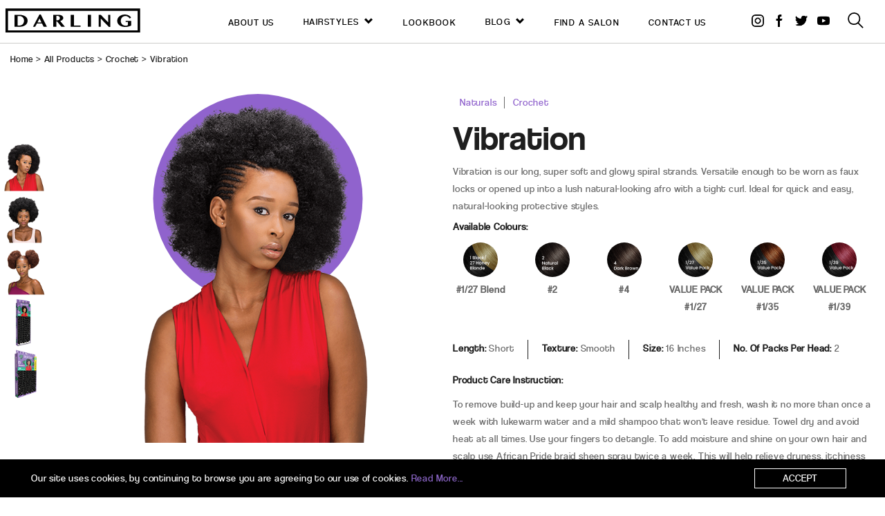

--- FILE ---
content_type: text/html; charset=UTF-8
request_url: https://www.darlingafrica.com/southafrica/products/crochet/vibration/
body_size: 17018
content:
<!-- This page is cached by the Hummingbird Performance plugin v3.5.0 - https://wordpress.org/plugins/hummingbird-performance/. --><!DOCTYPE html>
<html lang="en">

<head>
    <meta charset="UTF-8">
    <meta name="viewport" content="width=device-width, initial-scale=1, user-scalable=no">
	<meta name="ahrefs-site-verification" content="5711d3383f3f2bbd89c8e88459f08ff00da8ab7aa97fd597e4e3df0ed57402b9">
    <meta name="google-site-verification" content="wkjPC8NpEy3VJ3SOtuLUbx6VC1FK4eayz2gC2zAIj5g" />
    <link rel="shortcut icon" type="image/png" href="https://www.darlingafrica.com/southafrica/wp-content/themes/darling-theme/images/Darling_favicon.png">
    <title>Vibration Hairstyles With Vibration Crochet| Darling South Africa</title>
    <meta name='robots' content='index, follow, max-image-preview:large, max-snippet:-1, max-video-preview:-1' />

	<!-- This site is optimized with the Yoast SEO plugin v19.1 - https://yoast.com/wordpress/plugins/seo/ -->
	<meta name="description" content="Take a look at vibration crochet hair extensions by Darling. Long soft spiral strands, versatile enough to be worn as faux locs or opened up into a tight curl." />
	<link rel="canonical" href="https://www.darlingafrica.com/southafrica/products/crochet/vibration/" />
	<meta property="og:locale" content="en_US" />
	<meta property="og:type" content="article" />
	<meta property="og:title" content="Vibration Hairstyles With Vibration Crochet| Darling South Africa" />
	<meta property="og:description" content="Take a look at vibration crochet hair extensions by Darling. Long soft spiral strands, versatile enough to be worn as faux locs or opened up into a tight curl." />
	<meta property="og:url" content="https://www.darlingafrica.com/southafrica/products/crochet/vibration/" />
	<meta property="og:site_name" content="Darling" />
	<meta property="article:publisher" content="http://facebook.com/darlingsouthafrica" />
	<meta property="article:modified_time" content="2023-07-11T08:37:19+00:00" />
	<meta property="og:image" content="https://www.darlingafrica.com/southafrica/wp-content/uploads/2018/04/NaturalStyleCollection-Vibrations02.png" />
	<meta property="og:image:width" content="285" />
	<meta property="og:image:height" content="350" />
	<meta property="og:image:type" content="image/png" />
	<meta name="twitter:card" content="summary_large_image" />
	<script type="application/ld+json" class="yoast-schema-graph">{"@context":"https://schema.org","@graph":[{"@type":"Organization","@id":"https://www.darlingafrica.com/southafrica/#organization","name":"Darling Hair South Africa","url":"https://www.darlingafrica.com/southafrica/","sameAs":["http://instagram.com/darlingsouthafrica","http://youtube.com/darlingsouthafrica","http://facebook.com/darlingsouthafrica"],"logo":{"@type":"ImageObject","inLanguage":"en-US","@id":"https://www.darlingafrica.com/southafrica/#/schema/logo/image/","url":"https://www.darlingafrica.com/southafrica/wp-content/uploads/2019/07/Darling-logo.png","contentUrl":"https://www.darlingafrica.com/southafrica/wp-content/uploads/2019/07/Darling-logo.png","width":550,"height":325,"caption":"Darling Hair South Africa"},"image":{"@id":"https://www.darlingafrica.com/southafrica/#/schema/logo/image/"}},{"@type":"WebSite","@id":"https://www.darlingafrica.com/southafrica/#website","url":"https://www.darlingafrica.com/southafrica/","name":"Darling South Africa","description":"#FindYourBeautiful with Darling. Explore braids, weaves, crochet &amp; wigs.","publisher":{"@id":"https://www.darlingafrica.com/southafrica/#organization"},"potentialAction":[{"@type":"SearchAction","target":{"@type":"EntryPoint","urlTemplate":"https://www.darlingafrica.com/southafrica/?s={search_term_string}"},"query-input":"required name=search_term_string"}],"inLanguage":"en-US"},{"@type":"ImageObject","inLanguage":"en-US","@id":"https://www.darlingafrica.com/southafrica/products/crochet/vibration/#primaryimage","url":"https://www.darlingafrica.com/southafrica/wp-content/uploads/2018/04/NaturalStyleCollection-Vibrations02.png","contentUrl":"https://www.darlingafrica.com/southafrica/wp-content/uploads/2018/04/NaturalStyleCollection-Vibrations02.png","width":285,"height":350,"caption":"Darling Vibration | Hair extensions in South Africa"},{"@type":"WebPage","@id":"https://www.darlingafrica.com/southafrica/products/crochet/vibration/#webpage","url":"https://www.darlingafrica.com/southafrica/products/crochet/vibration/","name":"Vibration Hairstyles With Vibration Crochet| Darling South Africa","isPartOf":{"@id":"https://www.darlingafrica.com/southafrica/#website"},"primaryImageOfPage":{"@id":"https://www.darlingafrica.com/southafrica/products/crochet/vibration/#primaryimage"},"datePublished":"2018-04-12T11:46:03+00:00","dateModified":"2023-07-11T08:37:19+00:00","description":"Take a look at vibration crochet hair extensions by Darling. Long soft spiral strands, versatile enough to be worn as faux locs or opened up into a tight curl.","breadcrumb":{"@id":"https://www.darlingafrica.com/southafrica/products/crochet/vibration/#breadcrumb"},"inLanguage":"en-US","potentialAction":[{"@type":"ReadAction","target":["https://www.darlingafrica.com/southafrica/products/crochet/vibration/"]}]},{"@type":"BreadcrumbList","@id":"https://www.darlingafrica.com/southafrica/products/crochet/vibration/#breadcrumb","itemListElement":[{"@type":"ListItem","position":1,"name":"Home","item":"https://www.darlingafrica.com/southafrica/"},{"@type":"ListItem","position":2,"name":"Section Products","item":"https://www.darlingafrica.com/southafrica/products/%productcats%/"},{"@type":"ListItem","position":3,"name":"Vibration"}]}]}</script>
	<!-- / Yoast SEO plugin. -->


<link rel='dns-prefetch' href='//hb.wpmucdn.com' />
<link rel='stylesheet' id='wp-block-library-css'  href='https://www.darlingafrica.com/southafrica/wp-includes/css/dist/block-library/style.min.css' type='text/css' media='all' />
<style id='global-styles-inline-css' type='text/css'>
body{--wp--preset--color--black: #000000;--wp--preset--color--cyan-bluish-gray: #abb8c3;--wp--preset--color--white: #ffffff;--wp--preset--color--pale-pink: #f78da7;--wp--preset--color--vivid-red: #cf2e2e;--wp--preset--color--luminous-vivid-orange: #ff6900;--wp--preset--color--luminous-vivid-amber: #fcb900;--wp--preset--color--light-green-cyan: #7bdcb5;--wp--preset--color--vivid-green-cyan: #00d084;--wp--preset--color--pale-cyan-blue: #8ed1fc;--wp--preset--color--vivid-cyan-blue: #0693e3;--wp--preset--color--vivid-purple: #9b51e0;--wp--preset--gradient--vivid-cyan-blue-to-vivid-purple: linear-gradient(135deg,rgba(6,147,227,1) 0%,rgb(155,81,224) 100%);--wp--preset--gradient--light-green-cyan-to-vivid-green-cyan: linear-gradient(135deg,rgb(122,220,180) 0%,rgb(0,208,130) 100%);--wp--preset--gradient--luminous-vivid-amber-to-luminous-vivid-orange: linear-gradient(135deg,rgba(252,185,0,1) 0%,rgba(255,105,0,1) 100%);--wp--preset--gradient--luminous-vivid-orange-to-vivid-red: linear-gradient(135deg,rgba(255,105,0,1) 0%,rgb(207,46,46) 100%);--wp--preset--gradient--very-light-gray-to-cyan-bluish-gray: linear-gradient(135deg,rgb(238,238,238) 0%,rgb(169,184,195) 100%);--wp--preset--gradient--cool-to-warm-spectrum: linear-gradient(135deg,rgb(74,234,220) 0%,rgb(151,120,209) 20%,rgb(207,42,186) 40%,rgb(238,44,130) 60%,rgb(251,105,98) 80%,rgb(254,248,76) 100%);--wp--preset--gradient--blush-light-purple: linear-gradient(135deg,rgb(255,206,236) 0%,rgb(152,150,240) 100%);--wp--preset--gradient--blush-bordeaux: linear-gradient(135deg,rgb(254,205,165) 0%,rgb(254,45,45) 50%,rgb(107,0,62) 100%);--wp--preset--gradient--luminous-dusk: linear-gradient(135deg,rgb(255,203,112) 0%,rgb(199,81,192) 50%,rgb(65,88,208) 100%);--wp--preset--gradient--pale-ocean: linear-gradient(135deg,rgb(255,245,203) 0%,rgb(182,227,212) 50%,rgb(51,167,181) 100%);--wp--preset--gradient--electric-grass: linear-gradient(135deg,rgb(202,248,128) 0%,rgb(113,206,126) 100%);--wp--preset--gradient--midnight: linear-gradient(135deg,rgb(2,3,129) 0%,rgb(40,116,252) 100%);--wp--preset--duotone--dark-grayscale: url('#wp-duotone-dark-grayscale');--wp--preset--duotone--grayscale: url('#wp-duotone-grayscale');--wp--preset--duotone--purple-yellow: url('#wp-duotone-purple-yellow');--wp--preset--duotone--blue-red: url('#wp-duotone-blue-red');--wp--preset--duotone--midnight: url('#wp-duotone-midnight');--wp--preset--duotone--magenta-yellow: url('#wp-duotone-magenta-yellow');--wp--preset--duotone--purple-green: url('#wp-duotone-purple-green');--wp--preset--duotone--blue-orange: url('#wp-duotone-blue-orange');--wp--preset--font-size--small: 13px;--wp--preset--font-size--medium: 20px;--wp--preset--font-size--large: 36px;--wp--preset--font-size--x-large: 42px;}.has-black-color{color: var(--wp--preset--color--black) !important;}.has-cyan-bluish-gray-color{color: var(--wp--preset--color--cyan-bluish-gray) !important;}.has-white-color{color: var(--wp--preset--color--white) !important;}.has-pale-pink-color{color: var(--wp--preset--color--pale-pink) !important;}.has-vivid-red-color{color: var(--wp--preset--color--vivid-red) !important;}.has-luminous-vivid-orange-color{color: var(--wp--preset--color--luminous-vivid-orange) !important;}.has-luminous-vivid-amber-color{color: var(--wp--preset--color--luminous-vivid-amber) !important;}.has-light-green-cyan-color{color: var(--wp--preset--color--light-green-cyan) !important;}.has-vivid-green-cyan-color{color: var(--wp--preset--color--vivid-green-cyan) !important;}.has-pale-cyan-blue-color{color: var(--wp--preset--color--pale-cyan-blue) !important;}.has-vivid-cyan-blue-color{color: var(--wp--preset--color--vivid-cyan-blue) !important;}.has-vivid-purple-color{color: var(--wp--preset--color--vivid-purple) !important;}.has-black-background-color{background-color: var(--wp--preset--color--black) !important;}.has-cyan-bluish-gray-background-color{background-color: var(--wp--preset--color--cyan-bluish-gray) !important;}.has-white-background-color{background-color: var(--wp--preset--color--white) !important;}.has-pale-pink-background-color{background-color: var(--wp--preset--color--pale-pink) !important;}.has-vivid-red-background-color{background-color: var(--wp--preset--color--vivid-red) !important;}.has-luminous-vivid-orange-background-color{background-color: var(--wp--preset--color--luminous-vivid-orange) !important;}.has-luminous-vivid-amber-background-color{background-color: var(--wp--preset--color--luminous-vivid-amber) !important;}.has-light-green-cyan-background-color{background-color: var(--wp--preset--color--light-green-cyan) !important;}.has-vivid-green-cyan-background-color{background-color: var(--wp--preset--color--vivid-green-cyan) !important;}.has-pale-cyan-blue-background-color{background-color: var(--wp--preset--color--pale-cyan-blue) !important;}.has-vivid-cyan-blue-background-color{background-color: var(--wp--preset--color--vivid-cyan-blue) !important;}.has-vivid-purple-background-color{background-color: var(--wp--preset--color--vivid-purple) !important;}.has-black-border-color{border-color: var(--wp--preset--color--black) !important;}.has-cyan-bluish-gray-border-color{border-color: var(--wp--preset--color--cyan-bluish-gray) !important;}.has-white-border-color{border-color: var(--wp--preset--color--white) !important;}.has-pale-pink-border-color{border-color: var(--wp--preset--color--pale-pink) !important;}.has-vivid-red-border-color{border-color: var(--wp--preset--color--vivid-red) !important;}.has-luminous-vivid-orange-border-color{border-color: var(--wp--preset--color--luminous-vivid-orange) !important;}.has-luminous-vivid-amber-border-color{border-color: var(--wp--preset--color--luminous-vivid-amber) !important;}.has-light-green-cyan-border-color{border-color: var(--wp--preset--color--light-green-cyan) !important;}.has-vivid-green-cyan-border-color{border-color: var(--wp--preset--color--vivid-green-cyan) !important;}.has-pale-cyan-blue-border-color{border-color: var(--wp--preset--color--pale-cyan-blue) !important;}.has-vivid-cyan-blue-border-color{border-color: var(--wp--preset--color--vivid-cyan-blue) !important;}.has-vivid-purple-border-color{border-color: var(--wp--preset--color--vivid-purple) !important;}.has-vivid-cyan-blue-to-vivid-purple-gradient-background{background: var(--wp--preset--gradient--vivid-cyan-blue-to-vivid-purple) !important;}.has-light-green-cyan-to-vivid-green-cyan-gradient-background{background: var(--wp--preset--gradient--light-green-cyan-to-vivid-green-cyan) !important;}.has-luminous-vivid-amber-to-luminous-vivid-orange-gradient-background{background: var(--wp--preset--gradient--luminous-vivid-amber-to-luminous-vivid-orange) !important;}.has-luminous-vivid-orange-to-vivid-red-gradient-background{background: var(--wp--preset--gradient--luminous-vivid-orange-to-vivid-red) !important;}.has-very-light-gray-to-cyan-bluish-gray-gradient-background{background: var(--wp--preset--gradient--very-light-gray-to-cyan-bluish-gray) !important;}.has-cool-to-warm-spectrum-gradient-background{background: var(--wp--preset--gradient--cool-to-warm-spectrum) !important;}.has-blush-light-purple-gradient-background{background: var(--wp--preset--gradient--blush-light-purple) !important;}.has-blush-bordeaux-gradient-background{background: var(--wp--preset--gradient--blush-bordeaux) !important;}.has-luminous-dusk-gradient-background{background: var(--wp--preset--gradient--luminous-dusk) !important;}.has-pale-ocean-gradient-background{background: var(--wp--preset--gradient--pale-ocean) !important;}.has-electric-grass-gradient-background{background: var(--wp--preset--gradient--electric-grass) !important;}.has-midnight-gradient-background{background: var(--wp--preset--gradient--midnight) !important;}.has-small-font-size{font-size: var(--wp--preset--font-size--small) !important;}.has-medium-font-size{font-size: var(--wp--preset--font-size--medium) !important;}.has-large-font-size{font-size: var(--wp--preset--font-size--large) !important;}.has-x-large-font-size{font-size: var(--wp--preset--font-size--x-large) !important;}
</style>
<link rel='stylesheet' id='ppress-frontend-css'  href='https://www.darlingafrica.com/southafrica/wp-content/plugins/wp-user-avatar/assets/css/frontend.min.css' type='text/css' media='all' />
<link rel='stylesheet' id='ppress-flatpickr-css'  href='https://www.darlingafrica.com/southafrica/wp-content/plugins/wp-user-avatar/assets/flatpickr/flatpickr.min.css' type='text/css' media='all' />
<link rel='stylesheet' id='ppress-select2-css'  href='https://www.darlingafrica.com/southafrica/wp-content/plugins/wp-user-avatar/assets/select2/select2.min.css' type='text/css' media='all' />
<link rel='stylesheet' id='stylecss-css'  href='https://www.darlingafrica.com/southafrica/wp-content/themes/darling-theme/css/all.min.css' type='text/css' media='all' />
<link rel='stylesheet' id='mCustomScrollbar-css'  href='https://www.darlingafrica.com/southafrica/wp-content/themes/darling-theme/css/jquery.mCustomScrollbar.css' type='text/css' media='all' />
<link rel='stylesheet' id='lookbook-css'  href='https://www.darlingafrica.com/southafrica/wp-content/themes/darling-theme/css/lookbook.css' type='text/css' media='all' />
<!--[if lt IE 9]>
<link rel='stylesheet' id='vc_lte_ie9-css'  href='https://www.darlingafrica.com/southafrica/wp-content/plugins/js_composer/assets/css/vc_lte_ie9.min.css' type='text/css' media='screen' />
<![endif]-->
<script type='text/javascript' src='https://www.darlingafrica.com/southafrica/wp-includes/js/jquery/jquery.min.js' id='jquery-core-js'></script>
<script type='text/javascript' src='https://www.darlingafrica.com/southafrica/wp-includes/js/jquery/jquery-migrate.min.js' id='jquery-migrate-js'></script>
<script type='text/javascript' src='https://www.darlingafrica.com/southafrica/wp-content/plugins/wp-user-avatar/assets/flatpickr/flatpickr.min.js' id='ppress-flatpickr-js'></script>
<script type='text/javascript' src='https://www.darlingafrica.com/southafrica/wp-content/plugins/wp-user-avatar/assets/select2/select2.min.js' id='ppress-select2-js'></script>
<link rel="https://api.w.org/" href="https://www.darlingafrica.com/southafrica/wp-json/" /><link rel="EditURI" type="application/rsd+xml" title="RSD" href="https://www.darlingafrica.com/southafrica/xmlrpc.php?rsd" />
<link rel="wlwmanifest" type="application/wlwmanifest+xml" href="https://www.darlingafrica.com/southafrica/wp-includes/wlwmanifest.xml" /> 
<meta name="generator" content="WordPress 6.0" />
<link rel='shortlink' href='https://www.darlingafrica.com/southafrica/?p=372' />
<link rel="alternate" type="application/json+oembed" href="https://www.darlingafrica.com/southafrica/wp-json/oembed/1.0/embed?url=https%3A%2F%2Fwww.darlingafrica.com%2Fsouthafrica%2Fproducts%2Fcrochet%2Fvibration%2F" />
<link rel="alternate" type="text/xml+oembed" href="https://www.darlingafrica.com/southafrica/wp-json/oembed/1.0/embed?url=https%3A%2F%2Fwww.darlingafrica.com%2Fsouthafrica%2Fproducts%2Fcrochet%2Fvibration%2F&#038;format=xml" />
		<script type="text/javascript">
				(function(c,l,a,r,i,t,y){
					c[a]=c[a]||function(){(c[a].q=c[a].q||[]).push(arguments)};t=l.createElement(r);t.async=1;
					t.src="https://www.clarity.ms/tag/"+i+"?ref=wordpress";y=l.getElementsByTagName(r)[0];y.parentNode.insertBefore(t,y);
				})(window, document, "clarity", "script", "b2dalyw0et");
		</script>
				
<script type="text/javascript">
<!--//
var wp_broken_images = wp_broken_images || function(img) {
	img.style.display='none';
	img.onerror = function(){};
	}
//-->
</script>		<script>
			document.documentElement.className = document.documentElement.className.replace( 'no-js', 'js' );
		</script>
				<style>
			.no-js img.lazyload { display: none; }
			figure.wp-block-image img.lazyloading { min-width: 150px; }
							.lazyload, .lazyloading { opacity: 0; }
				.lazyloaded {
					opacity: 1;
					transition: opacity 400ms;
					transition-delay: 0ms;
				}
					</style>
		<script async src='https://www.googletagmanager.com/gtag/js?id=G-2YWW7EFCT2'></script>
		<script>
		  window.dataLayer = window.dataLayer || [];
		  function gtag(){dataLayer.push(arguments);}
		  gtag('js', new Date());
		  gtag('config', 'G-2YWW7EFCT2');
		</script>
<!-- Facebook Pixel Code -->
<script type='text/javascript'>
!function(f,b,e,v,n,t,s){if(f.fbq)return;n=f.fbq=function(){n.callMethod?
n.callMethod.apply(n,arguments):n.queue.push(arguments)};if(!f._fbq)f._fbq=n;
n.push=n;n.loaded=!0;n.version='2.0';n.queue=[];t=b.createElement(e);t.async=!0;
t.src=v;s=b.getElementsByTagName(e)[0];s.parentNode.insertBefore(t,s)}(window,
document,'script','https://connect.facebook.net/en_US/fbevents.js');
</script>
<!-- End Facebook Pixel Code -->
<script type='text/javascript'>
  fbq('init', '1040709749471900', {}, {
    "agent": "wordpress-6.0-3.0.6"
});
</script><script type='text/javascript'>
  fbq('track', 'PageView', []);
</script>
<!-- Facebook Pixel Code -->
<noscript>
<img height="1" width="1" style="display:none" alt="fbpx"
src="https://www.facebook.com/tr?id=1040709749471900&ev=PageView&noscript=1" />
</noscript>
<!-- End Facebook Pixel Code -->
<meta name="generator" content="Powered by WPBakery Page Builder - drag and drop page builder for WordPress."/>
<link rel="icon" href="https://www.darlingafrica.com/southafrica/wp-content/uploads/2019/05/cropped-cropped-cropped-FAV-32x32.png" sizes="32x32" />
<link rel="icon" href="https://www.darlingafrica.com/southafrica/wp-content/uploads/2019/05/cropped-cropped-cropped-FAV-192x192.png" sizes="192x192" />
<link rel="apple-touch-icon" href="https://www.darlingafrica.com/southafrica/wp-content/uploads/2019/05/cropped-cropped-cropped-FAV-180x180.png" />
<meta name="msapplication-TileImage" content="https://www.darlingafrica.com/southafrica/wp-content/uploads/2019/05/cropped-cropped-cropped-FAV-270x270.png" />
<noscript><style> .wpb_animate_when_almost_visible { opacity: 1; }</style></noscript>   
	   
    <style type="text/css">


    #covid_popup {
      float: left;
      width: 100%;
      text-align: center;
      background-color: #1e1e1e;
      padding: 12px 0px 11px 0px;
      margin-top: 3px;
      z-index: 2;
    }
    #covid_popup p {
      margin: 0px !important;
      padding: 0px !important;
      color: #fff;
      font-size: 14px;
      font-weight: normal;
      font-family: 'coolveticabook';
      line-height: 23px;
    }
    #covid_popup p a { color: #fff; text-decoration: underline; font-size: 16px; font-family: 'coolveticabook'; }
    #covid_popup p a:hover { color: #fff; text-decoration: underline !important; }

    /*vikrant magare css start*/
      @media screen and (max-width: 768px){
        footer .inner-footer {
            display: none;
            margin-top: 18px;
            margin-bottom: 0;
        }

      }
      /*vikrant magare css end*/

      .centerimgcenter-content .bannerConten {
        transform: translateX(-50%);
        left: 50%;
      }

      .imgLeftContenRight  .bannerConten {
        text-align: center;
      }
    </style>
</head>

<body>

<header class="header">
   
    <nav>
        <div class="mainLogo">
            <a href="https://www.darlingafrica.com/southafrica"><!-- <span class="logosmall"><img  alt="" data-src="/images/logosmall.svg" class="lazyload" src="[data-uri]"><noscript><img src="/images/logosmall.svg" alt=""></noscript></span> --> 
             <span class="logolarge"><img  alt="" data-src="https://www.darlingafrica.com/southafrica/wp-content/themes/darling-theme/images/logoLarge.svg" class="lazyload" src="[data-uri]"><noscript><img src="https://www.darlingafrica.com/southafrica/wp-content/themes/darling-theme/images/logoLarge.svg" alt=""></noscript><!-- <p class="subtext-logo">NG</p> --></span></a>
        </div>
        <ul id="menu-main-menu" class="menuList "><li id="menu-item-700" class="menu-item menu-item-type-post_type menu-item-object-page menu-item-700"><a title="About Us" href="https://www.darlingafrica.com/southafrica/about-us/">About Us</a></li>
<li id="menu-item-701" class="products-dropdown pd menu-extend menu-item menu-item-type-custom menu-item-object-custom menu-item-has-children menu-item-701 dropdown"><a title="Hairstyles" href="javascript:void(0);" class="dropdown-toggle" aria-haspopup="true">Hairstyles </a>
<ul class="dropdown-custom" role="menu">
	<li id="menu-item-702" class="noshow menu-item menu-item-type-custom menu-item-object-custom menu-item-has-children menu-item-702 dropdown"><a title="noshow" href="javascript:void(0);">noshow</a>
	<ul class="dropdown-custom" role="menu">
		<li id="menu-item-703" class="menu-item menu-item-type-post_type menu-item-object-page menu-item-703"><a title="All Hairstyles" href="https://www.darlingafrica.com/southafrica/products/">All Hairstyles</a></li>
		<li id="menu-item-810" class="menu-item menu-item-type-post_type menu-item-object-page menu-item-810"><a title="Latest Hairstyles" href="https://www.darlingafrica.com/southafrica/new-products/">Latest Hairstyles</a></li>
	</ul>
</li>
	<li id="menu-item-704" class="mega-head-li menu-item menu-item-type-custom menu-item-object-custom menu-item-has-children menu-item-704 dropdown"><a title="Formats" href="javascript:void(0);">Formats</a>
	<ul class="dropdown-custom" role="menu">
		<li id="menu-item-707" class="menu-item menu-item-type-taxonomy menu-item-object-productcats menu-item-707"><a title="Braids" href="https://www.darlingafrica.com/southafrica/products/braids-hairstyles/">Braids</a></li>
		<li id="menu-item-706" class="menu-item menu-item-type-taxonomy menu-item-object-productcats menu-item-706"><a title="Weaves" href="https://www.darlingafrica.com/southafrica/products/weaves/">Weaves</a></li>
		<li id="menu-item-3160" class="menu-item menu-item-type-taxonomy menu-item-object-productcats menu-item-3160"><a title="Crochet" href="https://www.darlingafrica.com/southafrica/products/crochet/">Crochet</a></li>
		<li id="menu-item-8478" class="menu-item menu-item-type-taxonomy menu-item-object-productcats menu-item-8478"><a title="Ponies" href="https://www.darlingafrica.com/southafrica/products/ponies/">Ponies</a></li>
	</ul>
</li>
	<li id="menu-item-708" class="mega-head-li menu-item menu-item-type-custom menu-item-object-custom menu-item-has-children menu-item-708 dropdown"><a title="Collections" href="javascript:void(0);">Collections</a>
	<ul class="dropdown-custom" role="menu">
		<li id="menu-item-867" class="menu-item menu-item-type-taxonomy menu-item-object-product-collection menu-item-867"><a title="Classic" href="https://www.darlingafrica.com/southafrica/collection/classic/">Classic</a></li>
		<li id="menu-item-790" class="menu-item menu-item-type-taxonomy menu-item-object-product-collection menu-item-790"><a title="Premium" href="https://www.darlingafrica.com/southafrica/collection/premium/">Premium</a></li>
		<li id="menu-item-791" class="menu-item menu-item-type-taxonomy menu-item-object-product-collection menu-item-791"><a title="Afro Naturals" href="https://www.darlingafrica.com/southafrica/collection/naturals/">Afro Naturals</a></li>
		<li id="menu-item-792" class="menu-item menu-item-type-taxonomy menu-item-object-product-collection menu-item-792"><a title="Experimental" href="https://www.darlingafrica.com/southafrica/collection/experimental/">Experimental</a></li>
	</ul>
</li>
</ul>
</li>
<li id="menu-item-1866" class="menu-item menu-item-type-custom menu-item-object-custom menu-item-1866"><a title="Lookbook" href="https://www.darlingafrica.com/southafrica/lookbook/">Lookbook</a></li>
<li id="menu-item-709" class="products-dropdown pd menu-item menu-item-type-custom menu-item-object-custom menu-item-has-children menu-item-709 dropdown"><a title="Blog" class="dropdown-toggle" aria-haspopup="true">Blog </a>
<ul class="dropdown-custom" role="menu">
	<li id="menu-item-710" class="menu-item menu-item-type-custom menu-item-object-custom menu-item-710"><a title="Home" target="_blank" href="https://www.darlingafrica.com/southafrica/blog/">Home</a></li>
	<li id="menu-item-711" class="menu-item menu-item-type-custom menu-item-object-custom menu-item-711"><a title="Hairstyles" target="_blank" href="https://www.darlingafrica.com/southafrica/blog/category/hairstyles/">Hairstyles</a></li>
	<li id="menu-item-712" class="menu-item menu-item-type-custom menu-item-object-custom menu-item-712"><a title="Hair Tips" target="_blank" href="https://www.darlingafrica.com/southafrica/blog/category/hair-tips/">Hair Tips</a></li>
	<li id="menu-item-713" class="menu-item menu-item-type-custom menu-item-object-custom menu-item-713"><a title="Hair Trends" target="_blank" href="https://www.darlingafrica.com/southafrica/blog/category/hair-trends/">Hair Trends</a></li>
	<li id="menu-item-714" class="menu-item menu-item-type-custom menu-item-object-custom menu-item-714"><a title="Celebrity Hairstyles" target="_blank" href="https://www.darlingafrica.com/southafrica/blog/category/celebrity-hairstyles/">Celebrity Hairstyles</a></li>
	<li id="menu-item-715" class="menu-item menu-item-type-custom menu-item-object-custom menu-item-715"><a title="How To&#039;s" target="_blank" href="https://www.darlingafrica.com/southafrica/blog/category/how-to/">How To&#8217;s</a></li>
</ul>
</li>
<li id="menu-item-716" class="menu-item menu-item-type-post_type menu-item-object-page menu-item-716"><a title="Find A Salon" href="https://www.darlingafrica.com/southafrica/find-a-salon/">Find A Salon</a></li>
<li id="menu-item-717" class="menu-item menu-item-type-post_type menu-item-object-page menu-item-717"><a title="Contact Us" href="https://www.darlingafrica.com/southafrica/contact-us/">Contact Us</a></li>
</ul>        <!-- <ul class="menuList">
          <div class="mob-country countriesWrap">
            <div class="countrisMain">
            <i class="contriIcon"></i>
            <select name="other_countries" id="other_countries" class="other_countries selectpicker">
                <option value="nigeria" data-country="nigeria" selected="selected">Nigeria</option>
                <option value="kenya" data-country="kenya">Kenya</option>
                <option value="ghana" data-country="ghana">Ghana</option>
                <option value="south-africa" data-country="south-africa">South Africa</option>
            </select>
          </div>
        </div>
            <li><a href="https://www.darlingafrica.com/southafrica/about-us" class="">ABOUT US</a></li>
            <li class="products-dropdown pd"><a href="javascript:void(0)">PRODUCTS <span class="glyphicon glyphicon-chevron-down"></span></a>
              <ul class="dropdown-custom">
                <li><a href="https://www.darlingafrica.com/southafrica/products" class="">All Products</a></li>
                                    <li><a href="https://www.darlingafrica.com/southafrica/products/ponies/" class="">Ponies</a></li>
                                    <li><a href="https://www.darlingafrica.com/southafrica/products/braids-hairstyles/" class="">Braids</a></li>
                                    <li><a href="https://www.darlingafrica.com/southafrica/products/weaves/" class="">Weaves</a></li>
                                    <li><a href="https://www.darlingafrica.com/southafrica/products/crochet/" class="">Crochet</a></li>
                                   
              </ul>

            </li>
            <li class="products-dropdown bd"><a href="javascript:void(0);">BLOG <span class="glyphicon glyphicon-chevron-down"></span></a>
              <ul class="dropdown-custom">
                <li><a href="http://darlingafrica.com/southafrica/blog/">All</a></li>
                <li><a href="http://darlingafrica.com/southafrica/blog/category/hairstyles/">Hairstyles </a></li>
                <li><a href="http://darlingafrica.com/southafrica/blog/category/hair-tips/">Hair Tips </a></li>
                <li><a href="http://darlingafrica.com/southafrica/blog/category/hair-trends/">Hair Trends </a></li>
                <li><a href="http://darlingafrica.com/southafrica/blog/category/celebrity-hairstyles/">Celebrity Hairstyles</a></li>
                <li><a href="http://darlingafrica.com/southafrica/blog/category/how-to/">How To's</a></li>
              </ul>
            </li>
            <li><a href="https://www.darlingafrica.com/southafrica/find-a-salon" class="">Find a salon</a></li>
            <li><a href="https://www.darlingafrica.com/southafrica/contact-us" class="">CONTACT US</a></li>
           
        </ul> -->
        <div id="nav-icon2">
          <span></span>
          <span></span>
          <span></span>
          <span></span>
          <span></span>
          <span></span>
        </div>
        <div class="searchButton">
            <a href="javascript:void(0)" class="searchBtn" id="searchbtn"><em class="icon-search">
            <svg version="1.1" id="Layer_1" xmlns="http://www.w3.org/2000/svg" xmlns:xlink="http://www.w3.org/1999/xlink" x="0px" y="0px" viewBox="0 0 40 40" style="enable-background:new 0 0 40 40;" xml:space="preserve">
              <g class="st0">
                <g transform="matrix(1,0,0,1,-35.375,-39.25)">
                  <g transform="matrix(1,0,0,1,53.094,56.437)">
                    <path class="search1" d="M7.2,9.6c3.8-3,5.9-7.9,5.1-13.2C11.4-9.5,6.7-14.4,0.8-15.3C-8.9-17-17.2-8.7-15.6,1c1,6,6,10.8,12,11.6
                                C-0.8,12.9,4.7,11.7,7.2,9.6"></path>
                  </g>
                </g>
                <g transform="matrix(1,0,0,1,-35.375,-39.25)">
                  <g transform="matrix(1,0,0,1,65.866,69.757)">
                    <path class="searchhandl" d="M8,8.1c0,0-6.1-6-13.3-13"></path>
                  </g>
                </g>
                <g transform="matrix(1,0,0,1,-35.375,-39.25)">
                  <g transform="matrix(1,0,0,1,65.866,69.757)">
                    <path class="searchline1" d="M8,8.1c0,0-16.9-16.6-36.5-35.9"></path>
                  </g>
                </g>
                <g transform="matrix(1,0,0,1,-35.375,-39.25)">
                  <g transform="matrix(1,0,0,1,65.866,69.757)">
                    <path class="searchline2" d="M-28.2,8.4c0,0,16.6-16.9,35.9-36.5"></path>
                  </g>
                </g>
              </g>
            </svg>
            </em></a>
            
        </div>
        <ul class="header-social">
                                             <!--  <li><a href="https://www.instagram.com/darlingsouthafrica/" target="_blank"><img  width="24px" data-src="https://www.darlingafrica.com/southafrica/wp-content/uploads/2019/05/instagram.png" class="lazyload" src="[data-uri]"><noscript><img  width="24px" data-src="https://www.darlingafrica.com/southafrica/wp-content/uploads/2019/05/instagram.png" class="lazyload" src="[data-uri]"><noscript><img  width="24px" data-src="https://www.darlingafrica.com/southafrica/wp-content/uploads/2019/05/instagram.png" class="lazyload" src="[data-uri]"><noscript><img src="https://www.darlingafrica.com/southafrica/wp-content/uploads/2019/05/instagram.png" width="24px"></noscript></noscript></noscript></a></li> -->
                            <li><a href="https://www.instagram.com/darlingsouthafrica/" target="_blank"><img  width="24px" data-src="https://www.darlingafrica.com/southafrica/wp-content/uploads/2019/05/instagram.png" class="lazyload" src="[data-uri]"><noscript><img  width="24px" data-src="https://www.darlingafrica.com/southafrica/wp-content/uploads/2019/05/instagram.png" class="lazyload" src="[data-uri]"><noscript><img  width="24px" data-src="https://www.darlingafrica.com/southafrica/wp-content/uploads/2019/05/instagram.png" class="lazyload" src="[data-uri]"><noscript><img src="https://www.darlingafrica.com/southafrica/wp-content/uploads/2019/05/instagram.png" width="24px"></noscript></noscript></noscript></a></li> 
                                               <!--  <li><a href="https://www.facebook.com/Darlingsouthafrica" target="_blank"><img  width="24px" data-src="https://www.darlingafrica.com/southafrica/wp-content/uploads/2019/05/facebook.png" class="lazyload" src="[data-uri]"><noscript><img  width="24px" data-src="https://www.darlingafrica.com/southafrica/wp-content/uploads/2019/05/facebook.png" class="lazyload" src="[data-uri]"><noscript><img  width="24px" data-src="https://www.darlingafrica.com/southafrica/wp-content/uploads/2019/05/facebook.png" class="lazyload" src="[data-uri]"><noscript><img src="https://www.darlingafrica.com/southafrica/wp-content/uploads/2019/05/facebook.png" width="24px"></noscript></noscript></noscript></a></li> -->
                            <li><a href="https://www.facebook.com/Darlingsouthafrica" target="_blank"><img  width="24px" data-src="https://www.darlingafrica.com/southafrica/wp-content/uploads/2019/05/facebook.png" class="lazyload" src="[data-uri]"><noscript><img  width="24px" data-src="https://www.darlingafrica.com/southafrica/wp-content/uploads/2019/05/facebook.png" class="lazyload" src="[data-uri]"><noscript><img  width="24px" data-src="https://www.darlingafrica.com/southafrica/wp-content/uploads/2019/05/facebook.png" class="lazyload" src="[data-uri]"><noscript><img src="https://www.darlingafrica.com/southafrica/wp-content/uploads/2019/05/facebook.png" width="24px"></noscript></noscript></noscript></a></li> 
                                               <!--  <li><a href="https://twitter.com/darlingsafrica?lang=en" target="_blank"><img  width="24px" data-src="https://www.darlingafrica.com/southafrica/wp-content/uploads/2019/05/twitter-logo-silhouette.png" class="lazyload" src="[data-uri]"><noscript><img  width="24px" data-src="https://www.darlingafrica.com/southafrica/wp-content/uploads/2019/05/twitter-logo-silhouette.png" class="lazyload" src="[data-uri]"><noscript><img  width="24px" data-src="https://www.darlingafrica.com/southafrica/wp-content/uploads/2019/05/twitter-logo-silhouette.png" class="lazyload" src="[data-uri]"><noscript><img src="https://www.darlingafrica.com/southafrica/wp-content/uploads/2019/05/twitter-logo-silhouette.png" width="24px"></noscript></noscript></noscript></a></li> -->
                            <li><a href="https://twitter.com/darlingsafrica?lang=en" target="_blank"><img  width="24px" data-src="https://www.darlingafrica.com/southafrica/wp-content/uploads/2019/05/twitter-logo-silhouette.png" class="lazyload" src="[data-uri]"><noscript><img  width="24px" data-src="https://www.darlingafrica.com/southafrica/wp-content/uploads/2019/05/twitter-logo-silhouette.png" class="lazyload" src="[data-uri]"><noscript><img  width="24px" data-src="https://www.darlingafrica.com/southafrica/wp-content/uploads/2019/05/twitter-logo-silhouette.png" class="lazyload" src="[data-uri]"><noscript><img src="https://www.darlingafrica.com/southafrica/wp-content/uploads/2019/05/twitter-logo-silhouette.png" width="24px"></noscript></noscript></noscript></a></li> 
                                               <!--  <li><a href="https://www.youtube.com/channel/UCk2K9_aW_9zqMPIgUhteAHA" target="_blank"><img  width="24px" data-src="https://www.darlingafrica.com/southafrica/wp-content/uploads/2019/05/youtube.png" class="lazyload" src="[data-uri]"><noscript><img  width="24px" data-src="https://www.darlingafrica.com/southafrica/wp-content/uploads/2019/05/youtube.png" class="lazyload" src="[data-uri]"><noscript><img  width="24px" data-src="https://www.darlingafrica.com/southafrica/wp-content/uploads/2019/05/youtube.png" class="lazyload" src="[data-uri]"><noscript><img src="https://www.darlingafrica.com/southafrica/wp-content/uploads/2019/05/youtube.png" width="24px"></noscript></noscript></noscript></a></li> -->
                            <li><a href="https://www.youtube.com/channel/UCk2K9_aW_9zqMPIgUhteAHA" target="_blank"><img  width="24px" data-src="https://www.darlingafrica.com/southafrica/wp-content/uploads/2019/05/youtube.png" class="lazyload" src="[data-uri]"><noscript><img  width="24px" data-src="https://www.darlingafrica.com/southafrica/wp-content/uploads/2019/05/youtube.png" class="lazyload" src="[data-uri]"><noscript><img  width="24px" data-src="https://www.darlingafrica.com/southafrica/wp-content/uploads/2019/05/youtube.png" class="lazyload" src="[data-uri]"><noscript><img src="https://www.darlingafrica.com/southafrica/wp-content/uploads/2019/05/youtube.png" width="24px"></noscript></noscript></noscript></a></li> 
                                        <!-- <li><a href="" target="_blank"><img  width="24px" data-src="https://www.darlingafrica.com/southafrica/wp-content/themes/darling-theme/images/instagram.png" class="lazyload" src="[data-uri]"><noscript><img src="https://www.darlingafrica.com/southafrica/wp-content/themes/darling-theme/images/instagram.png" width="24px"></noscript></a></li>
                    <li><a href="" target="_blank"><img  width="24px" data-src="https://www.darlingafrica.com/southafrica/wp-content/themes/darling-theme/images/facebook.png" class="lazyload" src="[data-uri]"><noscript><img  width="24px" data-src="https://www.darlingafrica.com/southafrica/wp-content/themes/darling-theme/images/facebook.png" class="lazyload" src="[data-uri]"><noscript><img src="https://www.darlingafrica.com/southafrica/wp-content/themes/darling-theme/images/facebook.png" width="24px"></noscript></noscript></a></li>
                    <li><a href="https://twitter.com/darling_kenya?s=15" target="_blank"><img  width="24px" data-src="https://www.darlingafrica.com/southafrica/wp-content/themes/darling-theme/images/header-twitter-logo-silhouette.png" class="lazyload" src="[data-uri]"><noscript><img src="https://www.darlingafrica.com/southafrica/wp-content/themes/darling-theme/images/header-twitter-logo-silhouette.png" width="24px"></noscript></a></li>                    
                    <li><a href="" target="_blank"><img  width="24px" data-src="https://www.darlingafrica.com/southafrica/wp-content/themes/darling-theme/images/header-youtube.png" class="lazyload" src="[data-uri]"><noscript><img src="https://www.darlingafrica.com/southafrica/wp-content/themes/darling-theme/images/header-youtube.png" width="24px"></noscript></a></li> -->
        </ul>
        <form method="get" id="searchform" action="https://www.darlingafrica.com/southafrica" role="search">
        <div class="search-wrapper-home">
              <input type="search" name="s" id="s" value="" class="search-home" placeholder="Search Here"  autocomplete="off"> 
        </div>
        </form>
    </nav>
</header>
<!-- <div id="preloader">
         <img  data-src='/images/preloader.gif' class='lazyload' src='[data-uri]'><noscript><img src="/images/preloader.gif"></noscript>
</div> -->

<div class="overlay"></div>
    <div class="breadcrumbs">
        <h6><a href="https://www.darlingafrica.com/southafrica">Home</a> > <a href="https://www.darlingafrica.com/southafrica/products">All Products</a> > <a href="https://www.darlingafrica.com/southafrica/products/crochet/">Crochet</a> > Vibration</h6>
    </div>
    <div class="wrapper bd-bottom">
        <div class="col-md-6 padleft0 product-left">
            <ul class="thumbnails">
                                <!-- <li><a href="#img" class=" "><img src="" alt=""></a></li> -->
                    <li><a href="#img1" class=" "><img  alt="Darling Vibration | Hair extensions in South Africa" data-src="https://www.darlingafrica.com/southafrica/wp-content/uploads/2018/04/95x95-NaturalStyleCollection-Vibrations01.png" class="lazyload" src="[data-uri]"><noscript><img src="https://www.darlingafrica.com/southafrica/wp-content/uploads/2018/04/95x95-NaturalStyleCollection-Vibrations01.png" alt="Darling Vibration | Hair extensions in South Africa"></noscript></a></li>
                                <!-- <li><a href="#img" class=" "><img src="" alt=""></a></li> -->
                    <li><a href="#img2" class=" "><img  alt="Darling Vibration | Hair extensions in South Africa" data-src="https://www.darlingafrica.com/southafrica/wp-content/uploads/2018/04/95x95-NaturalStyleCollection-Vibrations02.png" class="lazyload" src="[data-uri]"><noscript><img src="https://www.darlingafrica.com/southafrica/wp-content/uploads/2018/04/95x95-NaturalStyleCollection-Vibrations02.png" alt="Darling Vibration | Hair extensions in South Africa"></noscript></a></li>
                                <!-- <li><a href="#img" class=" "><img src="" alt=""></a></li> -->
                    <li><a href="#img3" class=" "><img  alt="Darling Vibration | Hair extensions in South Africa" data-src="https://www.darlingafrica.com/southafrica/wp-content/uploads/2018/04/95x95-NaturalStyleCollection-Vibrations03.png" class="lazyload" src="[data-uri]"><noscript><img src="https://www.darlingafrica.com/southafrica/wp-content/uploads/2018/04/95x95-NaturalStyleCollection-Vibrations03.png" alt="Darling Vibration | Hair extensions in South Africa"></noscript></a></li>
                                <!-- <li><a href="#img" class=" "><img src="" alt=""></a></li> -->
                    <li><a href="#img4" class=" "><img  alt="Darling Vibration | Hair extensions in South Africa" data-src="https://www.darlingafrica.com/southafrica/wp-content/uploads/2018/04/95x95-NaturalStyleCollection-Vibrationspack.png" class="lazyload" src="[data-uri]"><noscript><img src="https://www.darlingafrica.com/southafrica/wp-content/uploads/2018/04/95x95-NaturalStyleCollection-Vibrationspack.png" alt="Darling Vibration | Hair extensions in South Africa"></noscript></a></li>
                                <!-- <li><a href="#img" class=" "><img src="" alt=""></a></li> -->
                    <li><a href="#img5" class=" "><img  alt="Darling Vibration | Hair extensions in South Africa" data-src="https://www.darlingafrica.com/southafrica/wp-content/uploads/2018/04/Naturals_VibrationsVP_95x95.png" class="lazyload" src="[data-uri]"><noscript><img src="https://www.darlingafrica.com/southafrica/wp-content/uploads/2018/04/Naturals_VibrationsVP_95x95.png" alt="Darling Vibration | Hair extensions in South Africa"></noscript></a></li>
                            
            </ul>
            <div class="right-side-circle">
                <div class="circleSlide">
                    <div class="circle"></div>
                                                <img  id="img1" style="display: block" alt="Darling Vibration | Hair extensions in South Africa"  data-src="https://www.darlingafrica.com/southafrica/wp-content/uploads/2018/04/620x600-NaturalStyleCollection-Vibrations01.png" class="lazyload" src="[data-uri]"><noscript><img src="https://www.darlingafrica.com/southafrica/wp-content/uploads/2018/04/620x600-NaturalStyleCollection-Vibrations01.png" id="img1" style="display: block" alt="Darling Vibration | Hair extensions in South Africa" class=""></noscript>
                                                <img  id="img2" style="display: none" alt="Darling Vibration | Hair extensions in South Africa"  data-src="https://www.darlingafrica.com/southafrica/wp-content/uploads/2018/04/620x600-NaturalStyleCollection-Vibrations02.png" class="lazyload" src="[data-uri]"><noscript><img src="https://www.darlingafrica.com/southafrica/wp-content/uploads/2018/04/620x600-NaturalStyleCollection-Vibrations02.png" id="img2" style="display: none" alt="Darling Vibration | Hair extensions in South Africa" class=""></noscript>
                                                <img  id="img3" style="display: none" alt="Darling Vibration | Hair extensions in South Africa"  data-src="https://www.darlingafrica.com/southafrica/wp-content/uploads/2018/04/620x600-NaturalStyleCollection-Vibrations03.png" class="lazyload" src="[data-uri]"><noscript><img src="https://www.darlingafrica.com/southafrica/wp-content/uploads/2018/04/620x600-NaturalStyleCollection-Vibrations03.png" id="img3" style="display: none" alt="Darling Vibration | Hair extensions in South Africa" class=""></noscript>
                                                <img  id="img4" style="display: none" alt="Darling Vibration | Hair extensions in South Africa"  data-src="https://www.darlingafrica.com/southafrica/wp-content/uploads/2018/04/620x600-NaturalStyleCollection-Vibrationspack.png" class="lazyload" src="[data-uri]"><noscript><img src="https://www.darlingafrica.com/southafrica/wp-content/uploads/2018/04/620x600-NaturalStyleCollection-Vibrationspack.png" id="img4" style="display: none" alt="Darling Vibration | Hair extensions in South Africa" class=""></noscript>
                                                <img  id="img5" style="display: none" alt="Darling Vibration | Hair extensions in South Africa"  data-src="https://www.darlingafrica.com/southafrica/wp-content/uploads/2018/04/Naturals_VibrationsVP_620x600.png" class="lazyload" src="[data-uri]"><noscript><img src="https://www.darlingafrica.com/southafrica/wp-content/uploads/2018/04/Naturals_VibrationsVP_620x600.png" id="img5" style="display: none" alt="Darling Vibration | Hair extensions in South Africa" class=""></noscript>
                                       
                </div>
                
            </div>
        </div>
        <div class="col-md-6 product-inner-wrap">
            <p class="cate-wrap"><span><a class="brand-color" href="https://www.darlingafrica.com/southafrica/collection/naturals/">Naturals</a></span> <span><a class="brand-color" href="https://www.darlingafrica.com/southafrica/products/crochet/">Crochet</a></span> </p>
            <h1 class="black">Vibration</h1>
                        <p class="description">Vibration is our long, super soft and glowy spiral strands. Versatile enough to be worn as faux locks or opened up into a lush natural-looking afro with a tight curl. Ideal for quick and easy, natural-looking protective styles.</p>
            <!-- <pre></pre> -->
                        <p class="black-bold">Available Colours:</p>
            <ul class="product-select">
                                        
                        <li>
                            <label>
                                <input name="product1" type="radio">
                                <span class="swatch-new-wrap">
                                    <span class="wrap-img-circle">                                    
                                        <img  id="img1" alt="" data-src="https://www.darlingafrica.com/southafrica/wp-content/uploads/2019/09/1_27.png" class="lazyload" src="[data-uri]"><noscript><img src="https://www.darlingafrica.com/southafrica/wp-content/uploads/2019/09/1_27.png" id="img1" alt=""></noscript>
                                    </span>
                                    <p class="red-selected">#1/27 Blend</p>
                                </span>
                            </label>
                        </li>
                                        
                        <li>
                            <label>
                                <input name="product1" type="radio">
                                <span class="swatch-new-wrap">
                                    <span class="wrap-img-circle">                                    
                                        <img  id="img2" alt="" data-src="https://www.darlingafrica.com/southafrica/wp-content/uploads/2018/04/2_NaturalBlack.png" class="lazyload" src="[data-uri]"><noscript><img src="https://www.darlingafrica.com/southafrica/wp-content/uploads/2018/04/2_NaturalBlack.png" id="img2" alt=""></noscript>
                                    </span>
                                    <p class="red-selected">#2</p>
                                </span>
                            </label>
                        </li>
                                        
                        <li>
                            <label>
                                <input name="product1" type="radio">
                                <span class="swatch-new-wrap">
                                    <span class="wrap-img-circle">                                    
                                        <img  id="img3" alt="" data-src="https://www.darlingafrica.com/southafrica/wp-content/uploads/2020/04/4_DarkBrown.png" class="lazyload" src="[data-uri]"><noscript><img src="https://www.darlingafrica.com/southafrica/wp-content/uploads/2020/04/4_DarkBrown.png" id="img3" alt=""></noscript>
                                    </span>
                                    <p class="red-selected">#4</p>
                                </span>
                            </label>
                        </li>
                                        
                        <li>
                            <label>
                                <input name="product1" type="radio">
                                <span class="swatch-new-wrap">
                                    <span class="wrap-img-circle">                                    
                                        <img  id="img4" alt="" data-src="https://www.darlingafrica.com/southafrica/wp-content/uploads/2018/04/1_27_value_pack.png" class="lazyload" src="[data-uri]"><noscript><img src="https://www.darlingafrica.com/southafrica/wp-content/uploads/2018/04/1_27_value_pack.png" id="img4" alt=""></noscript>
                                    </span>
                                    <p class="red-selected">VALUE PACK #1/27</p>
                                </span>
                            </label>
                        </li>
                                        
                        <li>
                            <label>
                                <input name="product1" type="radio">
                                <span class="swatch-new-wrap">
                                    <span class="wrap-img-circle">                                    
                                        <img  id="img5" alt="" data-src="https://www.darlingafrica.com/southafrica/wp-content/uploads/2018/04/1_35_value_pack.png" class="lazyload" src="[data-uri]"><noscript><img src="https://www.darlingafrica.com/southafrica/wp-content/uploads/2018/04/1_35_value_pack.png" id="img5" alt=""></noscript>
                                    </span>
                                    <p class="red-selected">VALUE PACK #1/35</p>
                                </span>
                            </label>
                        </li>
                                        
                        <li>
                            <label>
                                <input name="product1" type="radio">
                                <span class="swatch-new-wrap">
                                    <span class="wrap-img-circle">                                    
                                        <img  id="img6" alt="" data-src="https://www.darlingafrica.com/southafrica/wp-content/uploads/2018/04/1_39_value_pack.png" class="lazyload" src="[data-uri]"><noscript><img src="https://www.darlingafrica.com/southafrica/wp-content/uploads/2018/04/1_39_value_pack.png" id="img6" alt=""></noscript>
                                    </span>
                                    <p class="red-selected">VALUE PACK #1/39</p>
                                </span>
                            </label>
                        </li>
                 
            </ul>
                                   
            <ul class="product-specs">
                <li>
                    <p><span class="black-bold">Length:</span> Short</p>
                </li>
                <li>
                    <p><span class="black-bold">Texture:</span> Smooth</p>
                </li>
                                    <li>
                        <p><span class="black-bold">Size:</span> 16 Inches</p>
                    </li>                    
                                <li>
                    <p><span class="black-bold">No. Of Packs Per Head:</span> 2</p>
                </li>
            </ul>
            <ul class="product-desc">
				                <p><span class="black-bold">Product care instruction:</span></p>
                                                    <li>
                        <p>To remove build-up and keep your hair and scalp healthy and fresh, wash it no more than once a week with lukewarm water and a mild shampoo that won’t leave residue. Towel dry and avoid heat at all times. Use your fingers to detangle. To add moisture and shine on your own hair and scalp use African Pride braid sheen spray twice a week. This will help relieve dryness, itchiness and flaking of the scalp. Before going to bed wear a silk night cap to prevent damage. Wear a swimming cap when swimming and if hair comes into contact with pool or sea water rinse off thoroughly, condition and moisturise. </p>
                    </li>
                                                <!-- <p class="price-inner"><span class="black-bold">Price: </span> 760 KES</p> -->
                <div class="product-newbtn-wrap">
                    <a href="https://splendit.co.za/product/darling-vibration-1/" class="btn-normal" id="buyNow" rel="" target="_blank">Buy Now</a>    
                    <!-- <a href="javascript:void(0);" class="btn-normal" id="buyNow" rel="">Buy Now</a> -->
                    <a href="https://www.darlingafrica.com/southafrica/find-a-salon/" class="btn-normal" id="buyNow" rel="">Find A Salon</a>
                </div>
            </ul>
        </div>
    </div>
    <section class="faq-wrapper">
        <div class="container">
			            <h2>FAQ's</h2>
			            <div class="col-md-6">
                <div class="panel-group updated-accordion" id="accordion">

                    <div class="panel panel-default">
                                    <div class="head-ques">
                                        <span class="small-circle">Q1</span>
                                        <h4 class="panel-title collapsed" data-toggle="collapse" data-parent=".updated-accordion" href="#collapse1"><span class="accr-revamp">Any special hair tips Vibration?</span><i class="more-less glyphicon glyphicon-plus"></i></h4>
                                        
                                    </div>
                                    <div id="collapse1" class="panel-collapse collapse ">
                                        <div class="panel-body"><p><p>To get the best out this hair piece you can crotchet it, braid it into curly faux locs or fixed into a faux locs or afro pony tail. Moisturize your scalp frequenty to avoid dryness or chafing skin. The best way to keep your extensions tangle-free is regular brushing. Always have a paddle brush handy so that even when you’re out and about you can still give your hair a quick run through. The more you wash and style your extensions, the shorter their lifespan will be, so keep washing and using additional products to a minimum. </p>
</p></div>
                                    </div>
                                </div><div class="panel panel-default">
                                    <div class="head-ques">
                                        <span class="small-circle">Q2</span>
                                        <h4 class="panel-title collapsed" data-toggle="collapse" data-parent=".updated-accordion" href="#collapse2"><span class="accr-revamp">What hair length is Vibration best suited for?</span><i class="more-less glyphicon glyphicon-plus"></i></h4>
                                        
                                    </div>
                                    <div id="collapse2" class="panel-collapse collapse ">
                                        <div class="panel-body"><p><p>Vibration can be used on various hair lengths, however, using it on a medium length hair will enable you to achieve the ideal result you’re looking for.</p>
</p></div>
                                    </div>
                                </div>                   
                    
                </div>
            </div>
            <div class="col-md-6">
                <div class="panel-group updated-accordion" id="accordion2">
                    
                    <div class="panel panel-default">
                                    <div class="head-ques">
                                        <span class="small-circle">Q3</span>
                                        <h4 class="panel-title collapsed" data-toggle="collapse" data-parent=".updated-accordion" href="#collapseR3"><span class="accr-revamp">What is the texture and style of Vibration?</span> <i class="more-less glyphicon glyphicon-plus"></i></h4>
                                                                              
                                    </div>
                                    <div id="collapseR3" class="panel-collapse collapse">
                                        <div class="panel-body"><p><p>If you’re someone who loves your hair to be soft and smooth, then Vibration will be your right choice. Vibration will help you achieve a smooth and luscious texture to your hair.</p>
</p></div>
                                    </div>
                                </div><div class="panel panel-default">
                                    <div class="head-ques">
                                        <span class="small-circle">Q4</span>
                                        <h4 class="panel-title collapsed" data-toggle="collapse" data-parent=".updated-accordion" href="#collapseR4"><span class="accr-revamp">How to remove build up?</span> <i class="more-less glyphicon glyphicon-plus"></i></h4>
                                                                              
                                    </div>
                                    <div id="collapseR4" class="panel-collapse collapse">
                                        <div class="panel-body"><p><p>To keep your hair and scalp healthy and fresh at all times, wash it not more than once a week with lukewarm water and a mild shampoo as it won’t leave a residue. Dry your braids with a towel and avoid direct heat at all times. Use your fingers to detangle. </p>
</p></div>
                                    </div>
                                </div>                    
                    
                </div>
            </div>
        </div>
    </section>

    <!-- <section class="purple-band">
        <h2>How To</h2>
        <div class="container">
            <div class="col-md-3 col-sm-3 col-xs-12 main-box">
                <div class="inner-wrapper">
                <span class="number">1</span>
                <img   data-src="https://www.darlingafrica.com/southafrica/wp-content/themes/darling-theme/images/inner-girl-1.png" class="img-responsive center-block lazyload" src="[data-uri]"><noscript><img   data-src="https://www.darlingafrica.com/southafrica/wp-content/themes/darling-theme/images/inner-girl-1.png" class="img-responsive center-block lazyload" src="[data-uri]"><noscript><img   data-src="https://www.darlingafrica.com/southafrica/wp-content/themes/darling-theme/images/inner-girl-1.png" class="img-responsive center-block lazyload" src="[data-uri]"><noscript><img   data-src="https://www.darlingafrica.com/southafrica/wp-content/themes/darling-theme/images/inner-girl-1.png" class="img-responsive center-block lazyload" src="[data-uri]"><noscript><img src="https://www.darlingafrica.com/southafrica/wp-content/themes/darling-theme/images/inner-girl-1.png" class="img-responsive center-block"></noscript></noscript></noscript></noscript>
                <p class="how-text">Lorem Ipsum is simply dummy text of the printing and typesetting industry. Lorem Ipsum has been the industry's lorem</p>
                </div>
            </div>
            <div class="col-md-3 col-sm-3 col-xs-12 main-box">
                <div class="inner-wrapper">
                <span class="number">2</span>
                <img   data-src="https://www.darlingafrica.com/southafrica/wp-content/themes/darling-theme/images/inner-girl-1.png" class="img-responsive center-block lazyload" src="[data-uri]"><noscript><img   data-src="https://www.darlingafrica.com/southafrica/wp-content/themes/darling-theme/images/inner-girl-1.png" class="img-responsive center-block lazyload" src="[data-uri]"><noscript><img   data-src="https://www.darlingafrica.com/southafrica/wp-content/themes/darling-theme/images/inner-girl-1.png" class="img-responsive center-block lazyload" src="[data-uri]"><noscript><img   data-src="https://www.darlingafrica.com/southafrica/wp-content/themes/darling-theme/images/inner-girl-1.png" class="img-responsive center-block lazyload" src="[data-uri]"><noscript><img src="https://www.darlingafrica.com/southafrica/wp-content/themes/darling-theme/images/inner-girl-1.png" class="img-responsive center-block"></noscript></noscript></noscript></noscript>
                <p class="how-text">Lorem Ipsum is simply dummy text of the printing and typesetting industry. Lorem Ipsum has been the industry's lorem</p>
                </div>
            </div>
            <div class="col-md-3 col-sm-3 col-xs-12 main-box">
                <div class="inner-wrapper">
                <span class="number">3</span>
                <img   data-src="https://www.darlingafrica.com/southafrica/wp-content/themes/darling-theme/images/inner-girl-1.png" class="img-responsive center-block lazyload" src="[data-uri]"><noscript><img   data-src="https://www.darlingafrica.com/southafrica/wp-content/themes/darling-theme/images/inner-girl-1.png" class="img-responsive center-block lazyload" src="[data-uri]"><noscript><img   data-src="https://www.darlingafrica.com/southafrica/wp-content/themes/darling-theme/images/inner-girl-1.png" class="img-responsive center-block lazyload" src="[data-uri]"><noscript><img   data-src="https://www.darlingafrica.com/southafrica/wp-content/themes/darling-theme/images/inner-girl-1.png" class="img-responsive center-block lazyload" src="[data-uri]"><noscript><img src="https://www.darlingafrica.com/southafrica/wp-content/themes/darling-theme/images/inner-girl-1.png" class="img-responsive center-block"></noscript></noscript></noscript></noscript>
                <p class="how-text">Lorem Ipsum is simply dummy text of the printing and typesetting industry. Lorem Ipsum has been the industry's lorem</p>
                </div>
            </div>
            <div class="col-md-3 col-sm-3 col-xs-12 main-box">
               <div class="inner-wrapper">
                <span class="number">4</span>
                <img   data-src="https://www.darlingafrica.com/southafrica/wp-content/themes/darling-theme/images/inner-girl-1.png" class="img-responsive center-block lazyload" src="[data-uri]"><noscript><img   data-src="https://www.darlingafrica.com/southafrica/wp-content/themes/darling-theme/images/inner-girl-1.png" class="img-responsive center-block lazyload" src="[data-uri]"><noscript><img   data-src="https://www.darlingafrica.com/southafrica/wp-content/themes/darling-theme/images/inner-girl-1.png" class="img-responsive center-block lazyload" src="[data-uri]"><noscript><img   data-src="https://www.darlingafrica.com/southafrica/wp-content/themes/darling-theme/images/inner-girl-1.png" class="img-responsive center-block lazyload" src="[data-uri]"><noscript><img src="https://www.darlingafrica.com/southafrica/wp-content/themes/darling-theme/images/inner-girl-1.png" class="img-responsive center-block"></noscript></noscript></noscript></noscript>
                <p class="how-text">Lorem Ipsum is simply dummy text of the printing and typesetting industry. Lorem Ipsum has been the industry's lorem</p>
                </div>
            </div>
        </div>
    </section> -->

        
    <section class="map-bg">
        <h2>Locate A Salon Near You</h2>
        <div class="btn-map-wrapper">
        <a href="https://www.darlingafrica.com/southafrica/find-a-salon/" class="btn-brand">Find A Salon</a>
        <!-- <a href="https://www.darlingafrica.com/southafrica/locator/?f=distributor" class="btn-brand">Find Distributor</a> -->
         
        </div>
    </section>
    <section class="related-products">
        <div class="btn-map-wrapper nav-tabs">
                  
             <h2 class="">Related Products</h2>  
         
        </div>
        
        <div class="tab-content">
            <div id="products" class="tab-pane fade in active">
                <div class="container product-section">
                <ul class="related-products-slider">
                    
                        <li class="col-md-3 col-sm-4 col-xs-6">
                            <span class="img-wrapper">
                                                        <a href="https://www.darlingafrica.com/southafrica/products/crochet/soft-dred-value-pack/"><img   alt="Darling Soft Dred Value Pack | Darling South Africa | Crochet styles | Trending hair styles" data-src="https://www.darlingafrica.com/southafrica/wp-content/uploads/2021/11/SoftDredValuePack.png" class="img-responsive center-block product-img lazyload" src="[data-uri]"><noscript><img src="https://www.darlingafrica.com/southafrica/wp-content/uploads/2021/11/SoftDredValuePack.png" class="img-responsive center-block product-img" alt="Darling Soft Dred Value Pack | Darling South Africa | Crochet styles | Trending hair styles"></noscript></a>
                            
                            </span>
                            <div class="product-info">
                                <a href="https://www.darlingafrica.com/southafrica/products/crochet/soft-dred-value-pack/"><h5>Soft Dred Value Pack</h5>
                                <!-- <h6></h6> --></a>
                                <p class="cate-wrap"><span>Naturals</span><span>Crochet</span></p>
                                <p class="price"></p>
                                <a href="https://www.darlingafrica.com/southafrica/products/crochet/soft-dred-value-pack/" class="btn-normal">View Details</a>
                                <a href="javascript:void(0)" class="btn-default color-swatch"><img   data-src="https://www.darlingafrica.com/southafrica/wp-content/themes/darling-theme/images/color-1.jpg" class="img-responsive lazyload" src="[data-uri]"><noscript><img   data-src="https://www.darlingafrica.com/southafrica/wp-content/themes/darling-theme/images/color-1.jpg" class="img-responsive lazyload" src="[data-uri]"><noscript><img   data-src="https://www.darlingafrica.com/southafrica/wp-content/themes/darling-theme/images/color-1.jpg" class="img-responsive lazyload" src="[data-uri]"><noscript><img   data-src="https://www.darlingafrica.com/southafrica/wp-content/themes/darling-theme/images/color-1.jpg" class="img-responsive lazyload" src="[data-uri]"><noscript><img   data-src="https://www.darlingafrica.com/southafrica/wp-content/themes/darling-theme/images/color-1.jpg" class="img-responsive lazyload" src="[data-uri]"><noscript><img   data-src="https://www.darlingafrica.com/southafrica/wp-content/themes/darling-theme/images/color-1.jpg" class="img-responsive lazyload" src="[data-uri]"><noscript><img   data-src="https://www.darlingafrica.com/southafrica/wp-content/themes/darling-theme/images/color-1.jpg" class="img-responsive lazyload" src="[data-uri]"><noscript><img src="https://www.darlingafrica.com/southafrica/wp-content/themes/darling-theme/images/color-1.jpg" class="img-responsive"></noscript></noscript></noscript></noscript></noscript></noscript></noscript></a>
                            </div>
                            <div class="inner-product-info">
                                <div class="product-inner-wrapper">
                                    <a href="https://www.darlingafrica.com/southafrica/products/crochet/soft-dred-value-pack/"><h5><b>Soft Dred Value Pack</b></h5>
                                    <!-- <p></p> --></a>
                                    <p class="cate-wrap"><span>Naturals</span><span>Crochet</span></p>
                                    <p class="price"><b></b></p>
                                    
                                                                            <p><u>Available Colours</u></p>
                                        <ul class="products-row">                                        
                                                                                            <li>
                                                    <label>
                                                        <input name="product1" type="radio"><img  alt="" data-src="https://www.darlingafrica.com/southafrica/wp-content/uploads/2021/11/1_black.png" class="lazyload" src="[data-uri]"><noscript><img  alt="" data-src="https://www.darlingafrica.com/southafrica/wp-content/uploads/2021/11/1_black.png" class="lazyload" src="[data-uri]"><noscript><img  alt="" data-src="https://www.darlingafrica.com/southafrica/wp-content/uploads/2021/11/1_black.png" class="lazyload" src="[data-uri]"><noscript><img  alt="" data-src="https://www.darlingafrica.com/southafrica/wp-content/uploads/2021/11/1_black.png" class="lazyload" src="[data-uri]"><noscript><img  alt="" data-src="https://www.darlingafrica.com/southafrica/wp-content/uploads/2021/11/1_black.png" class="lazyload" src="[data-uri]"><noscript><img  alt="" data-src="https://www.darlingafrica.com/southafrica/wp-content/uploads/2021/11/1_black.png" class="lazyload" src="[data-uri]"><noscript><img  alt="" data-src="https://www.darlingafrica.com/southafrica/wp-content/uploads/2021/11/1_black.png" class="lazyload" src="[data-uri]"><noscript><img src="https://www.darlingafrica.com/southafrica/wp-content/uploads/2021/11/1_black.png" alt=""></noscript></noscript></noscript></noscript></noscript></noscript></noscript></label><p>1 Black</p>
                                                </li>
                                                                                            <li>
                                                    <label>
                                                        <input name="product1" type="radio"><img  alt="" data-src="https://www.darlingafrica.com/southafrica/wp-content/uploads/2020/04/4_DarkBrown.png" class="lazyload" src="[data-uri]"><noscript><img  alt="" data-src="https://www.darlingafrica.com/southafrica/wp-content/uploads/2020/04/4_DarkBrown.png" class="lazyload" src="[data-uri]"><noscript><img  alt="" data-src="https://www.darlingafrica.com/southafrica/wp-content/uploads/2020/04/4_DarkBrown.png" class="lazyload" src="[data-uri]"><noscript><img  alt="" data-src="https://www.darlingafrica.com/southafrica/wp-content/uploads/2020/04/4_DarkBrown.png" class="lazyload" src="[data-uri]"><noscript><img  alt="" data-src="https://www.darlingafrica.com/southafrica/wp-content/uploads/2020/04/4_DarkBrown.png" class="lazyload" src="[data-uri]"><noscript><img src="https://www.darlingafrica.com/southafrica/wp-content/uploads/2020/04/4_DarkBrown.png" alt=""></noscript></noscript></noscript></noscript></noscript></label><p>4 Dark Brown</p>
                                                </li>
                                                                                            <li>
                                                    <label>
                                                        <input name="product1" type="radio"><img  alt="" data-src="https://www.darlingafrica.com/southafrica/wp-content/uploads/2019/09/1_35.png" class="lazyload" src="[data-uri]"><noscript><img  alt="" data-src="https://www.darlingafrica.com/southafrica/wp-content/uploads/2019/09/1_35.png" class="lazyload" src="[data-uri]"><noscript><img  alt="" data-src="https://www.darlingafrica.com/southafrica/wp-content/uploads/2019/09/1_35.png" class="lazyload" src="[data-uri]"><noscript><img src="https://www.darlingafrica.com/southafrica/wp-content/uploads/2019/09/1_35.png" alt=""></noscript></noscript></noscript></label><p>1/35 Black / Copper</p>
                                                </li>
                                                                                            <li>
                                                    <label>
                                                        <input name="product1" type="radio"><img  alt="" data-src="https://www.darlingafrica.com/southafrica/wp-content/uploads/2021/10/27_HoneyBlonde.png" class="lazyload" src="[data-uri]"><noscript><img src="https://www.darlingafrica.com/southafrica/wp-content/uploads/2021/10/27_HoneyBlonde.png" alt=""></noscript></label><p>27 Honey Blonde</p>
                                                </li>
                                                                                            <li>
                                                    <label>
                                                        <input name="product1" type="radio"><img  alt="" data-src="https://www.darlingafrica.com/southafrica/wp-content/uploads/2019/08/33_LightBrown.png" class="lazyload" src="[data-uri]"><noscript><img src="https://www.darlingafrica.com/southafrica/wp-content/uploads/2019/08/33_LightBrown.png" alt=""></noscript></label><p>33 Light Brown</p>
                                                </li>
                                                                                        
                                        </ul>
                                        
                                    <div class="wrapper"> 
                                        <a href="https://www.darlingafrica.com/southafrica/products/crochet/soft-dred-value-pack/" class="btn-normal" id="buyNow" rel="">View Details</a>
                                    </div>
                                    <!-- <a href="" class="text-center white text-uppercase"><u>View Details</u></a> -->
                                    <!-- <img   data-src="https://www.darlingafrica.com/southafrica/wp-content/themes/darling-theme/images/cross.svg" class="cross lazyload" src="[data-uri]"><noscript><img   data-src="https://www.darlingafrica.com/southafrica/wp-content/themes/darling-theme/images/cross.svg" class="cross lazyload" src="[data-uri]"><noscript><img   data-src="https://www.darlingafrica.com/southafrica/wp-content/themes/darling-theme/images/cross.svg" class="cross lazyload" src="[data-uri]"><noscript><img   data-src="https://www.darlingafrica.com/southafrica/wp-content/themes/darling-theme/images/cross.svg" class="cross lazyload" src="[data-uri]"><noscript><img   data-src="https://www.darlingafrica.com/southafrica/wp-content/themes/darling-theme/images/cross.svg" class="cross lazyload" src="[data-uri]"><noscript><img   data-src="https://www.darlingafrica.com/southafrica/wp-content/themes/darling-theme/images/cross.svg" class="cross lazyload" src="[data-uri]"><noscript><img   data-src="https://www.darlingafrica.com/southafrica/wp-content/themes/darling-theme/images/cross.svg" class="cross lazyload" src="[data-uri]"><noscript><img src="https://www.darlingafrica.com/southafrica/wp-content/themes/darling-theme/images/cross.svg" class="cross"></noscript></noscript></noscript></noscript></noscript></noscript></noscript> -->
                                    <a href="javascript:void(0);" class="cross"></a>
                                </div>
                            </div>
                        </li>
                    
                        <li class="col-md-3 col-sm-4 col-xs-6">
                            <span class="img-wrapper">
                                                        <a href="https://www.darlingafrica.com/southafrica/products/crochet/passion-twist-value-pack/"><img   alt="Darling Passion Twist Value Pack | Passion Twists in South Africa | Best and most affordable hair pieces in South Africa | Trending hair piece | passion twist hairstyles" data-src="https://www.darlingafrica.com/southafrica/wp-content/uploads/2021/11/DarlingCrochetPassionTwist3-1.png" class="img-responsive center-block product-img lazyload" src="[data-uri]"><noscript><img src="https://www.darlingafrica.com/southafrica/wp-content/uploads/2021/11/DarlingCrochetPassionTwist3-1.png" class="img-responsive center-block product-img" alt="Darling Passion Twist Value Pack | Passion Twists in South Africa | Best and most affordable hair pieces in South Africa | Trending hair piece | passion twist hairstyles"></noscript></a>
                            
                            </span>
                            <div class="product-info">
                                <a href="https://www.darlingafrica.com/southafrica/products/crochet/passion-twist-value-pack/"><h5>Passion Twist Value Pack</h5>
                                <!-- <h6></h6> --></a>
                                <p class="cate-wrap"><span>Naturals</span><span>Crochet</span></p>
                                <p class="price"></p>
                                <a href="https://www.darlingafrica.com/southafrica/products/crochet/passion-twist-value-pack/" class="btn-normal">View Details</a>
                                <a href="javascript:void(0)" class="btn-default color-swatch"><img   data-src="https://www.darlingafrica.com/southafrica/wp-content/themes/darling-theme/images/color-1.jpg" class="img-responsive lazyload" src="[data-uri]"><noscript><img   data-src="https://www.darlingafrica.com/southafrica/wp-content/themes/darling-theme/images/color-1.jpg" class="img-responsive lazyload" src="[data-uri]"><noscript><img   data-src="https://www.darlingafrica.com/southafrica/wp-content/themes/darling-theme/images/color-1.jpg" class="img-responsive lazyload" src="[data-uri]"><noscript><img   data-src="https://www.darlingafrica.com/southafrica/wp-content/themes/darling-theme/images/color-1.jpg" class="img-responsive lazyload" src="[data-uri]"><noscript><img   data-src="https://www.darlingafrica.com/southafrica/wp-content/themes/darling-theme/images/color-1.jpg" class="img-responsive lazyload" src="[data-uri]"><noscript><img   data-src="https://www.darlingafrica.com/southafrica/wp-content/themes/darling-theme/images/color-1.jpg" class="img-responsive lazyload" src="[data-uri]"><noscript><img   data-src="https://www.darlingafrica.com/southafrica/wp-content/themes/darling-theme/images/color-1.jpg" class="img-responsive lazyload" src="[data-uri]"><noscript><img src="https://www.darlingafrica.com/southafrica/wp-content/themes/darling-theme/images/color-1.jpg" class="img-responsive"></noscript></noscript></noscript></noscript></noscript></noscript></noscript></a>
                            </div>
                            <div class="inner-product-info">
                                <div class="product-inner-wrapper">
                                    <a href="https://www.darlingafrica.com/southafrica/products/crochet/passion-twist-value-pack/"><h5><b>Passion Twist Value Pack</b></h5>
                                    <!-- <p></p> --></a>
                                    <p class="cate-wrap"><span>Naturals</span><span>Crochet</span></p>
                                    <p class="price"><b></b></p>
                                    
                                                                            <p><u>Available Colours</u></p>
                                        <ul class="products-row">                                        
                                                                                            <li>
                                                    <label>
                                                        <input name="product1" type="radio"><img  alt="" data-src="https://www.darlingafrica.com/southafrica/wp-content/uploads/2021/11/1_black.png" class="lazyload" src="[data-uri]"><noscript><img  alt="" data-src="https://www.darlingafrica.com/southafrica/wp-content/uploads/2021/11/1_black.png" class="lazyload" src="[data-uri]"><noscript><img  alt="" data-src="https://www.darlingafrica.com/southafrica/wp-content/uploads/2021/11/1_black.png" class="lazyload" src="[data-uri]"><noscript><img  alt="" data-src="https://www.darlingafrica.com/southafrica/wp-content/uploads/2021/11/1_black.png" class="lazyload" src="[data-uri]"><noscript><img  alt="" data-src="https://www.darlingafrica.com/southafrica/wp-content/uploads/2021/11/1_black.png" class="lazyload" src="[data-uri]"><noscript><img  alt="" data-src="https://www.darlingafrica.com/southafrica/wp-content/uploads/2021/11/1_black.png" class="lazyload" src="[data-uri]"><noscript><img  alt="" data-src="https://www.darlingafrica.com/southafrica/wp-content/uploads/2021/11/1_black.png" class="lazyload" src="[data-uri]"><noscript><img src="https://www.darlingafrica.com/southafrica/wp-content/uploads/2021/11/1_black.png" alt=""></noscript></noscript></noscript></noscript></noscript></noscript></noscript></label><p>1 Black</p>
                                                </li>
                                                                                            <li>
                                                    <label>
                                                        <input name="product1" type="radio"><img  alt="" data-src="https://www.darlingafrica.com/southafrica/wp-content/uploads/2019/07/1_39.png" class="lazyload" src="[data-uri]"><noscript><img src="https://www.darlingafrica.com/southafrica/wp-content/uploads/2019/07/1_39.png" alt=""></noscript></label><p>1/39 Black/Auburn</p>
                                                </li>
                                                                                            <li>
                                                    <label>
                                                        <input name="product1" type="radio"><img  alt="" data-src="https://www.darlingafrica.com/southafrica/wp-content/uploads/2019/09/1_27.png" class="lazyload" src="[data-uri]"><noscript><img  alt="" data-src="https://www.darlingafrica.com/southafrica/wp-content/uploads/2019/09/1_27.png" class="lazyload" src="[data-uri]"><noscript><img  alt="" data-src="https://www.darlingafrica.com/southafrica/wp-content/uploads/2019/09/1_27.png" class="lazyload" src="[data-uri]"><noscript><img  alt="" data-src="https://www.darlingafrica.com/southafrica/wp-content/uploads/2019/09/1_27.png" class="lazyload" src="[data-uri]"><noscript><img  alt="" data-src="https://www.darlingafrica.com/southafrica/wp-content/uploads/2019/09/1_27.png" class="lazyload" src="[data-uri]"><noscript><img src="https://www.darlingafrica.com/southafrica/wp-content/uploads/2019/09/1_27.png" alt=""></noscript></noscript></noscript></noscript></noscript></label><p>1/27 Black/Honey Blonde</p>
                                                </li>
                                                                                        
                                        </ul>
                                        
                                    <div class="wrapper"> 
                                        <a href="https://www.darlingafrica.com/southafrica/products/crochet/passion-twist-value-pack/" class="btn-normal" id="buyNow" rel="">View Details</a>
                                    </div>
                                    <!-- <a href="" class="text-center white text-uppercase"><u>View Details</u></a> -->
                                    <!-- <img   data-src="https://www.darlingafrica.com/southafrica/wp-content/themes/darling-theme/images/cross.svg" class="cross lazyload" src="[data-uri]"><noscript><img   data-src="https://www.darlingafrica.com/southafrica/wp-content/themes/darling-theme/images/cross.svg" class="cross lazyload" src="[data-uri]"><noscript><img   data-src="https://www.darlingafrica.com/southafrica/wp-content/themes/darling-theme/images/cross.svg" class="cross lazyload" src="[data-uri]"><noscript><img   data-src="https://www.darlingafrica.com/southafrica/wp-content/themes/darling-theme/images/cross.svg" class="cross lazyload" src="[data-uri]"><noscript><img   data-src="https://www.darlingafrica.com/southafrica/wp-content/themes/darling-theme/images/cross.svg" class="cross lazyload" src="[data-uri]"><noscript><img   data-src="https://www.darlingafrica.com/southafrica/wp-content/themes/darling-theme/images/cross.svg" class="cross lazyload" src="[data-uri]"><noscript><img   data-src="https://www.darlingafrica.com/southafrica/wp-content/themes/darling-theme/images/cross.svg" class="cross lazyload" src="[data-uri]"><noscript><img src="https://www.darlingafrica.com/southafrica/wp-content/themes/darling-theme/images/cross.svg" class="cross"></noscript></noscript></noscript></noscript></noscript></noscript></noscript> -->
                                    <a href="javascript:void(0);" class="cross"></a>
                                </div>
                            </div>
                        </li>
                    
                        <li class="col-md-3 col-sm-4 col-xs-6">
                            <span class="img-wrapper">
                                                        <a href="https://www.darlingafrica.com/southafrica/products/crochet/marley-kinky-braid-value-pack/"><img   alt="Darling Marley Kinky Braid Value Pack | Afro pondos | Natural twists | Invisible locs | Butterfly locs | fauxlocs | Afros | Trending Hairstyles and Best Hairpieces in South Africa" data-src="https://www.darlingafrica.com/southafrica/wp-content/uploads/2021/11/DarlingMarleyKinkyCrochet2new.png" class="img-responsive center-block product-img lazyload" src="[data-uri]"><noscript><img src="https://www.darlingafrica.com/southafrica/wp-content/uploads/2021/11/DarlingMarleyKinkyCrochet2new.png" class="img-responsive center-block product-img" alt="Darling Marley Kinky Braid Value Pack | Afro pondos | Natural twists | Invisible locs | Butterfly locs | fauxlocs | Afros | Trending Hairstyles and Best Hairpieces in South Africa"></noscript></a>
                            
                            </span>
                            <div class="product-info">
                                <a href="https://www.darlingafrica.com/southafrica/products/crochet/marley-kinky-braid-value-pack/"><h5>Marley Kinky Braid Value Pack</h5>
                                <!-- <h6></h6> --></a>
                                <p class="cate-wrap"><span>Naturals</span><span>Crochet</span></p>
                                <p class="price"></p>
                                <a href="https://www.darlingafrica.com/southafrica/products/crochet/marley-kinky-braid-value-pack/" class="btn-normal">View Details</a>
                                <a href="javascript:void(0)" class="btn-default color-swatch"><img   data-src="https://www.darlingafrica.com/southafrica/wp-content/themes/darling-theme/images/color-1.jpg" class="img-responsive lazyload" src="[data-uri]"><noscript><img   data-src="https://www.darlingafrica.com/southafrica/wp-content/themes/darling-theme/images/color-1.jpg" class="img-responsive lazyload" src="[data-uri]"><noscript><img   data-src="https://www.darlingafrica.com/southafrica/wp-content/themes/darling-theme/images/color-1.jpg" class="img-responsive lazyload" src="[data-uri]"><noscript><img   data-src="https://www.darlingafrica.com/southafrica/wp-content/themes/darling-theme/images/color-1.jpg" class="img-responsive lazyload" src="[data-uri]"><noscript><img   data-src="https://www.darlingafrica.com/southafrica/wp-content/themes/darling-theme/images/color-1.jpg" class="img-responsive lazyload" src="[data-uri]"><noscript><img   data-src="https://www.darlingafrica.com/southafrica/wp-content/themes/darling-theme/images/color-1.jpg" class="img-responsive lazyload" src="[data-uri]"><noscript><img   data-src="https://www.darlingafrica.com/southafrica/wp-content/themes/darling-theme/images/color-1.jpg" class="img-responsive lazyload" src="[data-uri]"><noscript><img src="https://www.darlingafrica.com/southafrica/wp-content/themes/darling-theme/images/color-1.jpg" class="img-responsive"></noscript></noscript></noscript></noscript></noscript></noscript></noscript></a>
                            </div>
                            <div class="inner-product-info">
                                <div class="product-inner-wrapper">
                                    <a href="https://www.darlingafrica.com/southafrica/products/crochet/marley-kinky-braid-value-pack/"><h5><b>Marley Kinky Braid Value Pack</b></h5>
                                    <!-- <p></p> --></a>
                                    <p class="cate-wrap"><span>Naturals</span><span>Crochet</span></p>
                                    <p class="price"><b></b></p>
                                    
                                                                            <p><u>Available Colours</u></p>
                                        <ul class="products-row">                                        
                                                                                            <li>
                                                    <label>
                                                        <input name="product1" type="radio"><img  alt="" data-src="https://www.darlingafrica.com/southafrica/wp-content/uploads/2021/11/1_black.png" class="lazyload" src="[data-uri]"><noscript><img  alt="" data-src="https://www.darlingafrica.com/southafrica/wp-content/uploads/2021/11/1_black.png" class="lazyload" src="[data-uri]"><noscript><img  alt="" data-src="https://www.darlingafrica.com/southafrica/wp-content/uploads/2021/11/1_black.png" class="lazyload" src="[data-uri]"><noscript><img  alt="" data-src="https://www.darlingafrica.com/southafrica/wp-content/uploads/2021/11/1_black.png" class="lazyload" src="[data-uri]"><noscript><img  alt="" data-src="https://www.darlingafrica.com/southafrica/wp-content/uploads/2021/11/1_black.png" class="lazyload" src="[data-uri]"><noscript><img  alt="" data-src="https://www.darlingafrica.com/southafrica/wp-content/uploads/2021/11/1_black.png" class="lazyload" src="[data-uri]"><noscript><img  alt="" data-src="https://www.darlingafrica.com/southafrica/wp-content/uploads/2021/11/1_black.png" class="lazyload" src="[data-uri]"><noscript><img src="https://www.darlingafrica.com/southafrica/wp-content/uploads/2021/11/1_black.png" alt=""></noscript></noscript></noscript></noscript></noscript></noscript></noscript></label><p>1 Black</p>
                                                </li>
                                                                                            <li>
                                                    <label>
                                                        <input name="product1" type="radio"><img  alt="" data-src="https://www.darlingafrica.com/southafrica/wp-content/uploads/2020/04/4_DarkBrown.png" class="lazyload" src="[data-uri]"><noscript><img  alt="" data-src="https://www.darlingafrica.com/southafrica/wp-content/uploads/2020/04/4_DarkBrown.png" class="lazyload" src="[data-uri]"><noscript><img  alt="" data-src="https://www.darlingafrica.com/southafrica/wp-content/uploads/2020/04/4_DarkBrown.png" class="lazyload" src="[data-uri]"><noscript><img  alt="" data-src="https://www.darlingafrica.com/southafrica/wp-content/uploads/2020/04/4_DarkBrown.png" class="lazyload" src="[data-uri]"><noscript><img  alt="" data-src="https://www.darlingafrica.com/southafrica/wp-content/uploads/2020/04/4_DarkBrown.png" class="lazyload" src="[data-uri]"><noscript><img src="https://www.darlingafrica.com/southafrica/wp-content/uploads/2020/04/4_DarkBrown.png" alt=""></noscript></noscript></noscript></noscript></noscript></label><p>4 Dark Brown</p>
                                                </li>
                                                                                            <li>
                                                    <label>
                                                        <input name="product1" type="radio"><img  alt="" data-src="https://www.darlingafrica.com/southafrica/wp-content/uploads/2019/09/1_27.png" class="lazyload" src="[data-uri]"><noscript><img  alt="" data-src="https://www.darlingafrica.com/southafrica/wp-content/uploads/2019/09/1_27.png" class="lazyload" src="[data-uri]"><noscript><img  alt="" data-src="https://www.darlingafrica.com/southafrica/wp-content/uploads/2019/09/1_27.png" class="lazyload" src="[data-uri]"><noscript><img  alt="" data-src="https://www.darlingafrica.com/southafrica/wp-content/uploads/2019/09/1_27.png" class="lazyload" src="[data-uri]"><noscript><img  alt="" data-src="https://www.darlingafrica.com/southafrica/wp-content/uploads/2019/09/1_27.png" class="lazyload" src="[data-uri]"><noscript><img src="https://www.darlingafrica.com/southafrica/wp-content/uploads/2019/09/1_27.png" alt=""></noscript></noscript></noscript></noscript></noscript></label><p>1/27 Black/Honey Blonde</p>
                                                </li>
                                                                                        
                                        </ul>
                                        
                                    <div class="wrapper"> 
                                        <a href="https://www.darlingafrica.com/southafrica/products/crochet/marley-kinky-braid-value-pack/" class="btn-normal" id="buyNow" rel="">View Details</a>
                                    </div>
                                    <!-- <a href="" class="text-center white text-uppercase"><u>View Details</u></a> -->
                                    <!-- <img   data-src="https://www.darlingafrica.com/southafrica/wp-content/themes/darling-theme/images/cross.svg" class="cross lazyload" src="[data-uri]"><noscript><img   data-src="https://www.darlingafrica.com/southafrica/wp-content/themes/darling-theme/images/cross.svg" class="cross lazyload" src="[data-uri]"><noscript><img   data-src="https://www.darlingafrica.com/southafrica/wp-content/themes/darling-theme/images/cross.svg" class="cross lazyload" src="[data-uri]"><noscript><img   data-src="https://www.darlingafrica.com/southafrica/wp-content/themes/darling-theme/images/cross.svg" class="cross lazyload" src="[data-uri]"><noscript><img   data-src="https://www.darlingafrica.com/southafrica/wp-content/themes/darling-theme/images/cross.svg" class="cross lazyload" src="[data-uri]"><noscript><img   data-src="https://www.darlingafrica.com/southafrica/wp-content/themes/darling-theme/images/cross.svg" class="cross lazyload" src="[data-uri]"><noscript><img   data-src="https://www.darlingafrica.com/southafrica/wp-content/themes/darling-theme/images/cross.svg" class="cross lazyload" src="[data-uri]"><noscript><img src="https://www.darlingafrica.com/southafrica/wp-content/themes/darling-theme/images/cross.svg" class="cross"></noscript></noscript></noscript></noscript></noscript></noscript></noscript> -->
                                    <a href="javascript:void(0);" class="cross"></a>
                                </div>
                            </div>
                        </li>
                    
                        <li class="col-md-3 col-sm-4 col-xs-6">
                            <span class="img-wrapper">
                                                        <a href="https://www.darlingafrica.com/southafrica/products/crochet/passion-twist/"><img   alt="Darling Passion Twist | Passion Twists in South Africa | Best and most affordable hair pieces in South Africa | Trending passion twists hair piece | Pocket friendly hair extensions" data-src="https://www.darlingafrica.com/southafrica/wp-content/uploads/2020/04/285x350-NaturalStyleCollection-PassionTwist.png" class="img-responsive center-block product-img lazyload" src="[data-uri]"><noscript><img src="https://www.darlingafrica.com/southafrica/wp-content/uploads/2020/04/285x350-NaturalStyleCollection-PassionTwist.png" class="img-responsive center-block product-img" alt="Darling Passion Twist | Passion Twists in South Africa | Best and most affordable hair pieces in South Africa | Trending passion twists hair piece | Pocket friendly hair extensions"></noscript></a>
                            
                            </span>
                            <div class="product-info">
                                <a href="https://www.darlingafrica.com/southafrica/products/crochet/passion-twist/"><h5>Passion Twist</h5>
                                <!-- <h6></h6> --></a>
                                <p class="cate-wrap"><span>Naturals</span><span>Crochet</span></p>
                                <p class="price"></p>
                                <a href="https://www.darlingafrica.com/southafrica/products/crochet/passion-twist/" class="btn-normal">View Details</a>
                                <a href="javascript:void(0)" class="btn-default color-swatch"><img   data-src="https://www.darlingafrica.com/southafrica/wp-content/themes/darling-theme/images/color-1.jpg" class="img-responsive lazyload" src="[data-uri]"><noscript><img   data-src="https://www.darlingafrica.com/southafrica/wp-content/themes/darling-theme/images/color-1.jpg" class="img-responsive lazyload" src="[data-uri]"><noscript><img   data-src="https://www.darlingafrica.com/southafrica/wp-content/themes/darling-theme/images/color-1.jpg" class="img-responsive lazyload" src="[data-uri]"><noscript><img   data-src="https://www.darlingafrica.com/southafrica/wp-content/themes/darling-theme/images/color-1.jpg" class="img-responsive lazyload" src="[data-uri]"><noscript><img   data-src="https://www.darlingafrica.com/southafrica/wp-content/themes/darling-theme/images/color-1.jpg" class="img-responsive lazyload" src="[data-uri]"><noscript><img   data-src="https://www.darlingafrica.com/southafrica/wp-content/themes/darling-theme/images/color-1.jpg" class="img-responsive lazyload" src="[data-uri]"><noscript><img   data-src="https://www.darlingafrica.com/southafrica/wp-content/themes/darling-theme/images/color-1.jpg" class="img-responsive lazyload" src="[data-uri]"><noscript><img src="https://www.darlingafrica.com/southafrica/wp-content/themes/darling-theme/images/color-1.jpg" class="img-responsive"></noscript></noscript></noscript></noscript></noscript></noscript></noscript></a>
                            </div>
                            <div class="inner-product-info">
                                <div class="product-inner-wrapper">
                                    <a href="https://www.darlingafrica.com/southafrica/products/crochet/passion-twist/"><h5><b>Passion Twist</b></h5>
                                    <!-- <p></p> --></a>
                                    <p class="cate-wrap"><span>Naturals</span><span>Crochet</span></p>
                                    <p class="price"><b></b></p>
                                    
                                                                            <p><u>Available Colours</u></p>
                                        <ul class="products-row">                                        
                                                                                            <li>
                                                    <label>
                                                        <input name="product1" type="radio"><img  alt="" data-src="https://www.darlingafrica.com/southafrica/wp-content/uploads/2021/11/1_black.png" class="lazyload" src="[data-uri]"><noscript><img  alt="" data-src="https://www.darlingafrica.com/southafrica/wp-content/uploads/2021/11/1_black.png" class="lazyload" src="[data-uri]"><noscript><img  alt="" data-src="https://www.darlingafrica.com/southafrica/wp-content/uploads/2021/11/1_black.png" class="lazyload" src="[data-uri]"><noscript><img  alt="" data-src="https://www.darlingafrica.com/southafrica/wp-content/uploads/2021/11/1_black.png" class="lazyload" src="[data-uri]"><noscript><img  alt="" data-src="https://www.darlingafrica.com/southafrica/wp-content/uploads/2021/11/1_black.png" class="lazyload" src="[data-uri]"><noscript><img  alt="" data-src="https://www.darlingafrica.com/southafrica/wp-content/uploads/2021/11/1_black.png" class="lazyload" src="[data-uri]"><noscript><img  alt="" data-src="https://www.darlingafrica.com/southafrica/wp-content/uploads/2021/11/1_black.png" class="lazyload" src="[data-uri]"><noscript><img src="https://www.darlingafrica.com/southafrica/wp-content/uploads/2021/11/1_black.png" alt=""></noscript></noscript></noscript></noscript></noscript></noscript></noscript></label><p>#1</p>
                                                </li>
                                                                                            <li>
                                                    <label>
                                                        <input name="product1" type="radio"><img  alt="" data-src="https://www.darlingafrica.com/southafrica/wp-content/uploads/2019/09/1_27.png" class="lazyload" src="[data-uri]"><noscript><img  alt="" data-src="https://www.darlingafrica.com/southafrica/wp-content/uploads/2019/09/1_27.png" class="lazyload" src="[data-uri]"><noscript><img  alt="" data-src="https://www.darlingafrica.com/southafrica/wp-content/uploads/2019/09/1_27.png" class="lazyload" src="[data-uri]"><noscript><img  alt="" data-src="https://www.darlingafrica.com/southafrica/wp-content/uploads/2019/09/1_27.png" class="lazyload" src="[data-uri]"><noscript><img  alt="" data-src="https://www.darlingafrica.com/southafrica/wp-content/uploads/2019/09/1_27.png" class="lazyload" src="[data-uri]"><noscript><img src="https://www.darlingafrica.com/southafrica/wp-content/uploads/2019/09/1_27.png" alt=""></noscript></noscript></noscript></noscript></noscript></label><p>#1/27 Blend</p>
                                                </li>
                                                                                            <li>
                                                    <label>
                                                        <input name="product1" type="radio"><img  alt="" data-src="https://www.darlingafrica.com/southafrica/wp-content/uploads/2019/09/1_35.png" class="lazyload" src="[data-uri]"><noscript><img  alt="" data-src="https://www.darlingafrica.com/southafrica/wp-content/uploads/2019/09/1_35.png" class="lazyload" src="[data-uri]"><noscript><img  alt="" data-src="https://www.darlingafrica.com/southafrica/wp-content/uploads/2019/09/1_35.png" class="lazyload" src="[data-uri]"><noscript><img src="https://www.darlingafrica.com/southafrica/wp-content/uploads/2019/09/1_35.png" alt=""></noscript></noscript></noscript></label><p>#1/35 Blend</p>
                                                </li>
                                                                                            <li>
                                                    <label>
                                                        <input name="product1" type="radio"><img  alt="" data-src="https://www.darlingafrica.com/southafrica/wp-content/uploads/2020/04/1_39.png" class="lazyload" src="[data-uri]"><noscript><img src="https://www.darlingafrica.com/southafrica/wp-content/uploads/2020/04/1_39.png" alt=""></noscript></label><p>#1/39</p>
                                                </li>
                                                                                            <li>
                                                    <label>
                                                        <input name="product1" type="radio"><img  alt="" data-src="https://www.darlingafrica.com/southafrica/wp-content/uploads/2019/07/1_27_value_pack.png" class="lazyload" src="[data-uri]"><noscript><img  alt="" data-src="https://www.darlingafrica.com/southafrica/wp-content/uploads/2019/07/1_27_value_pack.png" class="lazyload" src="[data-uri]"><noscript><img src="https://www.darlingafrica.com/southafrica/wp-content/uploads/2019/07/1_27_value_pack.png" alt=""></noscript></noscript></label><p>#1/27 Value Pack</p>
                                                </li>
                                                                                            <li>
                                                    <label>
                                                        <input name="product1" type="radio"><img  alt="" data-src="https://www.darlingafrica.com/southafrica/wp-content/uploads/2020/04/1_39_value_pack.png" class="lazyload" src="[data-uri]"><noscript><img src="https://www.darlingafrica.com/southafrica/wp-content/uploads/2020/04/1_39_value_pack.png" alt=""></noscript></label><p>#1/39 Value Pack</p>
                                                </li>
                                                                                            <li>
                                                    <label>
                                                        <input name="product1" type="radio"><img  alt="" data-src="https://www.darlingafrica.com/southafrica/wp-content/uploads/2019/07/1_35_value_pack.png" class="lazyload" src="[data-uri]"><noscript><img  alt="" data-src="https://www.darlingafrica.com/southafrica/wp-content/uploads/2019/07/1_35_value_pack.png" class="lazyload" src="[data-uri]"><noscript><img src="https://www.darlingafrica.com/southafrica/wp-content/uploads/2019/07/1_35_value_pack.png" alt=""></noscript></noscript></label><p>#1/35 Value Pack</p>
                                                </li>
                                                                                        
                                        </ul>
                                        
                                    <div class="wrapper"> 
                                        <a href="https://www.darlingafrica.com/southafrica/products/crochet/passion-twist/" class="btn-normal" id="buyNow" rel="">View Details</a>
                                    </div>
                                    <!-- <a href="" class="text-center white text-uppercase"><u>View Details</u></a> -->
                                    <!-- <img   data-src="https://www.darlingafrica.com/southafrica/wp-content/themes/darling-theme/images/cross.svg" class="cross lazyload" src="[data-uri]"><noscript><img   data-src="https://www.darlingafrica.com/southafrica/wp-content/themes/darling-theme/images/cross.svg" class="cross lazyload" src="[data-uri]"><noscript><img   data-src="https://www.darlingafrica.com/southafrica/wp-content/themes/darling-theme/images/cross.svg" class="cross lazyload" src="[data-uri]"><noscript><img   data-src="https://www.darlingafrica.com/southafrica/wp-content/themes/darling-theme/images/cross.svg" class="cross lazyload" src="[data-uri]"><noscript><img   data-src="https://www.darlingafrica.com/southafrica/wp-content/themes/darling-theme/images/cross.svg" class="cross lazyload" src="[data-uri]"><noscript><img   data-src="https://www.darlingafrica.com/southafrica/wp-content/themes/darling-theme/images/cross.svg" class="cross lazyload" src="[data-uri]"><noscript><img   data-src="https://www.darlingafrica.com/southafrica/wp-content/themes/darling-theme/images/cross.svg" class="cross lazyload" src="[data-uri]"><noscript><img src="https://www.darlingafrica.com/southafrica/wp-content/themes/darling-theme/images/cross.svg" class="cross"></noscript></noscript></noscript></noscript></noscript></noscript></noscript> -->
                                    <a href="javascript:void(0);" class="cross"></a>
                                </div>
                            </div>
                        </li>
                    
                        <li class="col-md-3 col-sm-4 col-xs-6">
                            <span class="img-wrapper">
                                                        <a href="https://www.darlingafrica.com/southafrica/products/crochet/marley-kinky/"><img   alt="Darling Marley Kinky | Afro pondos | Natural twists | Invisible locs | Butterfly locs | fauxlocs | Afros | Trending Hairstyles and Hairpieces in South Africa" data-src="https://www.darlingafrica.com/southafrica/wp-content/uploads/2019/11/285x350-Naturals_MarleyKinky.png" class="img-responsive center-block product-img lazyload" src="[data-uri]"><noscript><img src="https://www.darlingafrica.com/southafrica/wp-content/uploads/2019/11/285x350-Naturals_MarleyKinky.png" class="img-responsive center-block product-img" alt="Darling Marley Kinky | Afro pondos | Natural twists | Invisible locs | Butterfly locs | fauxlocs | Afros | Trending Hairstyles and Hairpieces in South Africa"></noscript></a>
                            
                            </span>
                            <div class="product-info">
                                <a href="https://www.darlingafrica.com/southafrica/products/crochet/marley-kinky/"><h5>Marley Kinky</h5>
                                <!-- <h6></h6> --></a>
                                <p class="cate-wrap"><span>Naturals</span><span>Crochet</span></p>
                                <p class="price"></p>
                                <a href="https://www.darlingafrica.com/southafrica/products/crochet/marley-kinky/" class="btn-normal">View Details</a>
                                <a href="javascript:void(0)" class="btn-default color-swatch"><img   data-src="https://www.darlingafrica.com/southafrica/wp-content/themes/darling-theme/images/color-1.jpg" class="img-responsive lazyload" src="[data-uri]"><noscript><img   data-src="https://www.darlingafrica.com/southafrica/wp-content/themes/darling-theme/images/color-1.jpg" class="img-responsive lazyload" src="[data-uri]"><noscript><img   data-src="https://www.darlingafrica.com/southafrica/wp-content/themes/darling-theme/images/color-1.jpg" class="img-responsive lazyload" src="[data-uri]"><noscript><img   data-src="https://www.darlingafrica.com/southafrica/wp-content/themes/darling-theme/images/color-1.jpg" class="img-responsive lazyload" src="[data-uri]"><noscript><img   data-src="https://www.darlingafrica.com/southafrica/wp-content/themes/darling-theme/images/color-1.jpg" class="img-responsive lazyload" src="[data-uri]"><noscript><img   data-src="https://www.darlingafrica.com/southafrica/wp-content/themes/darling-theme/images/color-1.jpg" class="img-responsive lazyload" src="[data-uri]"><noscript><img   data-src="https://www.darlingafrica.com/southafrica/wp-content/themes/darling-theme/images/color-1.jpg" class="img-responsive lazyload" src="[data-uri]"><noscript><img src="https://www.darlingafrica.com/southafrica/wp-content/themes/darling-theme/images/color-1.jpg" class="img-responsive"></noscript></noscript></noscript></noscript></noscript></noscript></noscript></a>
                            </div>
                            <div class="inner-product-info">
                                <div class="product-inner-wrapper">
                                    <a href="https://www.darlingafrica.com/southafrica/products/crochet/marley-kinky/"><h5><b>Marley Kinky</b></h5>
                                    <!-- <p></p> --></a>
                                    <p class="cate-wrap"><span>Naturals</span><span>Crochet</span></p>
                                    <p class="price"><b></b></p>
                                    
                                                                            <p><u>Available Colours</u></p>
                                        <ul class="products-row">                                        
                                                                                            <li>
                                                    <label>
                                                        <input name="product1" type="radio"><img  alt="" data-src="https://www.darlingafrica.com/southafrica/wp-content/uploads/2021/11/1_black.png" class="lazyload" src="[data-uri]"><noscript><img  alt="" data-src="https://www.darlingafrica.com/southafrica/wp-content/uploads/2021/11/1_black.png" class="lazyload" src="[data-uri]"><noscript><img  alt="" data-src="https://www.darlingafrica.com/southafrica/wp-content/uploads/2021/11/1_black.png" class="lazyload" src="[data-uri]"><noscript><img  alt="" data-src="https://www.darlingafrica.com/southafrica/wp-content/uploads/2021/11/1_black.png" class="lazyload" src="[data-uri]"><noscript><img  alt="" data-src="https://www.darlingafrica.com/southafrica/wp-content/uploads/2021/11/1_black.png" class="lazyload" src="[data-uri]"><noscript><img  alt="" data-src="https://www.darlingafrica.com/southafrica/wp-content/uploads/2021/11/1_black.png" class="lazyload" src="[data-uri]"><noscript><img  alt="" data-src="https://www.darlingafrica.com/southafrica/wp-content/uploads/2021/11/1_black.png" class="lazyload" src="[data-uri]"><noscript><img src="https://www.darlingafrica.com/southafrica/wp-content/uploads/2021/11/1_black.png" alt=""></noscript></noscript></noscript></noscript></noscript></noscript></noscript></label><p>#1</p>
                                                </li>
                                                                                            <li>
                                                    <label>
                                                        <input name="product1" type="radio"><img  alt="" data-src="https://www.darlingafrica.com/southafrica/wp-content/uploads/2020/04/4_DarkBrown.png" class="lazyload" src="[data-uri]"><noscript><img  alt="" data-src="https://www.darlingafrica.com/southafrica/wp-content/uploads/2020/04/4_DarkBrown.png" class="lazyload" src="[data-uri]"><noscript><img  alt="" data-src="https://www.darlingafrica.com/southafrica/wp-content/uploads/2020/04/4_DarkBrown.png" class="lazyload" src="[data-uri]"><noscript><img  alt="" data-src="https://www.darlingafrica.com/southafrica/wp-content/uploads/2020/04/4_DarkBrown.png" class="lazyload" src="[data-uri]"><noscript><img  alt="" data-src="https://www.darlingafrica.com/southafrica/wp-content/uploads/2020/04/4_DarkBrown.png" class="lazyload" src="[data-uri]"><noscript><img src="https://www.darlingafrica.com/southafrica/wp-content/uploads/2020/04/4_DarkBrown.png" alt=""></noscript></noscript></noscript></noscript></noscript></label><p>#4</p>
                                                </li>
                                                                                            <li>
                                                    <label>
                                                        <input name="product1" type="radio"><img  alt="" data-src="https://www.darlingafrica.com/southafrica/wp-content/uploads/2019/09/1_27.png" class="lazyload" src="[data-uri]"><noscript><img  alt="" data-src="https://www.darlingafrica.com/southafrica/wp-content/uploads/2019/09/1_27.png" class="lazyload" src="[data-uri]"><noscript><img  alt="" data-src="https://www.darlingafrica.com/southafrica/wp-content/uploads/2019/09/1_27.png" class="lazyload" src="[data-uri]"><noscript><img  alt="" data-src="https://www.darlingafrica.com/southafrica/wp-content/uploads/2019/09/1_27.png" class="lazyload" src="[data-uri]"><noscript><img  alt="" data-src="https://www.darlingafrica.com/southafrica/wp-content/uploads/2019/09/1_27.png" class="lazyload" src="[data-uri]"><noscript><img src="https://www.darlingafrica.com/southafrica/wp-content/uploads/2019/09/1_27.png" alt=""></noscript></noscript></noscript></noscript></noscript></label><p>#1/27 Highlights</p>
                                                </li>
                                                                                            <li>
                                                    <label>
                                                        <input name="product1" type="radio"><img  alt="" data-src="https://www.darlingafrica.com/southafrica/wp-content/uploads/2022/01/1_30.png" class="lazyload" src="[data-uri]"><noscript><img src="https://www.darlingafrica.com/southafrica/wp-content/uploads/2022/01/1_30.png" alt=""></noscript></label><p>#1/30 Highlights</p>
                                                </li>
                                                                                        
                                        </ul>
                                        
                                    <div class="wrapper"> 
                                        <a href="https://www.darlingafrica.com/southafrica/products/crochet/marley-kinky/" class="btn-normal" id="buyNow" rel="">View Details</a>
                                    </div>
                                    <!-- <a href="" class="text-center white text-uppercase"><u>View Details</u></a> -->
                                    <!-- <img   data-src="https://www.darlingafrica.com/southafrica/wp-content/themes/darling-theme/images/cross.svg" class="cross lazyload" src="[data-uri]"><noscript><img   data-src="https://www.darlingafrica.com/southafrica/wp-content/themes/darling-theme/images/cross.svg" class="cross lazyload" src="[data-uri]"><noscript><img   data-src="https://www.darlingafrica.com/southafrica/wp-content/themes/darling-theme/images/cross.svg" class="cross lazyload" src="[data-uri]"><noscript><img   data-src="https://www.darlingafrica.com/southafrica/wp-content/themes/darling-theme/images/cross.svg" class="cross lazyload" src="[data-uri]"><noscript><img   data-src="https://www.darlingafrica.com/southafrica/wp-content/themes/darling-theme/images/cross.svg" class="cross lazyload" src="[data-uri]"><noscript><img   data-src="https://www.darlingafrica.com/southafrica/wp-content/themes/darling-theme/images/cross.svg" class="cross lazyload" src="[data-uri]"><noscript><img   data-src="https://www.darlingafrica.com/southafrica/wp-content/themes/darling-theme/images/cross.svg" class="cross lazyload" src="[data-uri]"><noscript><img src="https://www.darlingafrica.com/southafrica/wp-content/themes/darling-theme/images/cross.svg" class="cross"></noscript></noscript></noscript></noscript></noscript></noscript></noscript> -->
                                    <a href="javascript:void(0);" class="cross"></a>
                                </div>
                            </div>
                        </li>
                    
                        <li class="col-md-3 col-sm-4 col-xs-6">
                            <span class="img-wrapper">
                                                        <a href="https://www.darlingafrica.com/southafrica/products/crochet/soft-dred/"><img   alt="Darling Soft Dred Naturals | Darling South Africa | Crochet styles | Trending hair styles" data-src="https://www.darlingafrica.com/southafrica/wp-content/uploads/2019/07/285x350-NaturalStyleCollection-SoftDredNaturals01.png" class="img-responsive center-block product-img lazyload" src="[data-uri]"><noscript><img src="https://www.darlingafrica.com/southafrica/wp-content/uploads/2019/07/285x350-NaturalStyleCollection-SoftDredNaturals01.png" class="img-responsive center-block product-img" alt="Darling Soft Dred Naturals | Darling South Africa | Crochet styles | Trending hair styles"></noscript></a>
                            
                            </span>
                            <div class="product-info">
                                <a href="https://www.darlingafrica.com/southafrica/products/crochet/soft-dred/"><h5>Soft Dred Naturals</h5>
                                <!-- <h6></h6> --></a>
                                <p class="cate-wrap"><span>Naturals</span><span>Crochet</span></p>
                                <p class="price"></p>
                                <a href="https://www.darlingafrica.com/southafrica/products/crochet/soft-dred/" class="btn-normal">View Details</a>
                                <a href="javascript:void(0)" class="btn-default color-swatch"><img   data-src="https://www.darlingafrica.com/southafrica/wp-content/themes/darling-theme/images/color-1.jpg" class="img-responsive lazyload" src="[data-uri]"><noscript><img   data-src="https://www.darlingafrica.com/southafrica/wp-content/themes/darling-theme/images/color-1.jpg" class="img-responsive lazyload" src="[data-uri]"><noscript><img   data-src="https://www.darlingafrica.com/southafrica/wp-content/themes/darling-theme/images/color-1.jpg" class="img-responsive lazyload" src="[data-uri]"><noscript><img   data-src="https://www.darlingafrica.com/southafrica/wp-content/themes/darling-theme/images/color-1.jpg" class="img-responsive lazyload" src="[data-uri]"><noscript><img   data-src="https://www.darlingafrica.com/southafrica/wp-content/themes/darling-theme/images/color-1.jpg" class="img-responsive lazyload" src="[data-uri]"><noscript><img   data-src="https://www.darlingafrica.com/southafrica/wp-content/themes/darling-theme/images/color-1.jpg" class="img-responsive lazyload" src="[data-uri]"><noscript><img   data-src="https://www.darlingafrica.com/southafrica/wp-content/themes/darling-theme/images/color-1.jpg" class="img-responsive lazyload" src="[data-uri]"><noscript><img src="https://www.darlingafrica.com/southafrica/wp-content/themes/darling-theme/images/color-1.jpg" class="img-responsive"></noscript></noscript></noscript></noscript></noscript></noscript></noscript></a>
                            </div>
                            <div class="inner-product-info">
                                <div class="product-inner-wrapper">
                                    <a href="https://www.darlingafrica.com/southafrica/products/crochet/soft-dred/"><h5><b>Soft Dred Naturals</b></h5>
                                    <!-- <p></p> --></a>
                                    <p class="cate-wrap"><span>Naturals</span><span>Crochet</span></p>
                                    <p class="price"><b></b></p>
                                    
                                                                            <p><u>Available Colours</u></p>
                                        <ul class="products-row">                                        
                                                                                            <li>
                                                    <label>
                                                        <input name="product1" type="radio"><img  alt="" data-src="https://www.darlingafrica.com/southafrica/wp-content/uploads/2021/11/1_black.png" class="lazyload" src="[data-uri]"><noscript><img  alt="" data-src="https://www.darlingafrica.com/southafrica/wp-content/uploads/2021/11/1_black.png" class="lazyload" src="[data-uri]"><noscript><img  alt="" data-src="https://www.darlingafrica.com/southafrica/wp-content/uploads/2021/11/1_black.png" class="lazyload" src="[data-uri]"><noscript><img  alt="" data-src="https://www.darlingafrica.com/southafrica/wp-content/uploads/2021/11/1_black.png" class="lazyload" src="[data-uri]"><noscript><img  alt="" data-src="https://www.darlingafrica.com/southafrica/wp-content/uploads/2021/11/1_black.png" class="lazyload" src="[data-uri]"><noscript><img  alt="" data-src="https://www.darlingafrica.com/southafrica/wp-content/uploads/2021/11/1_black.png" class="lazyload" src="[data-uri]"><noscript><img  alt="" data-src="https://www.darlingafrica.com/southafrica/wp-content/uploads/2021/11/1_black.png" class="lazyload" src="[data-uri]"><noscript><img src="https://www.darlingafrica.com/southafrica/wp-content/uploads/2021/11/1_black.png" alt=""></noscript></noscript></noscript></noscript></noscript></noscript></noscript></label><p>#1</p>
                                                </li>
                                                                                            <li>
                                                    <label>
                                                        <input name="product1" type="radio"><img  alt="" data-src="https://www.darlingafrica.com/southafrica/wp-content/uploads/2020/04/4_DarkBrown.png" class="lazyload" src="[data-uri]"><noscript><img  alt="" data-src="https://www.darlingafrica.com/southafrica/wp-content/uploads/2020/04/4_DarkBrown.png" class="lazyload" src="[data-uri]"><noscript><img  alt="" data-src="https://www.darlingafrica.com/southafrica/wp-content/uploads/2020/04/4_DarkBrown.png" class="lazyload" src="[data-uri]"><noscript><img  alt="" data-src="https://www.darlingafrica.com/southafrica/wp-content/uploads/2020/04/4_DarkBrown.png" class="lazyload" src="[data-uri]"><noscript><img  alt="" data-src="https://www.darlingafrica.com/southafrica/wp-content/uploads/2020/04/4_DarkBrown.png" class="lazyload" src="[data-uri]"><noscript><img src="https://www.darlingafrica.com/southafrica/wp-content/uploads/2020/04/4_DarkBrown.png" alt=""></noscript></noscript></noscript></noscript></noscript></label><p>#4</p>
                                                </li>
                                                                                            <li>
                                                    <label>
                                                        <input name="product1" type="radio"><img  alt="" data-src="https://www.darlingafrica.com/southafrica/wp-content/uploads/2019/09/1_35.png" class="lazyload" src="[data-uri]"><noscript><img  alt="" data-src="https://www.darlingafrica.com/southafrica/wp-content/uploads/2019/09/1_35.png" class="lazyload" src="[data-uri]"><noscript><img  alt="" data-src="https://www.darlingafrica.com/southafrica/wp-content/uploads/2019/09/1_35.png" class="lazyload" src="[data-uri]"><noscript><img src="https://www.darlingafrica.com/southafrica/wp-content/uploads/2019/09/1_35.png" alt=""></noscript></noscript></noscript></label><p>#1/35 Blend</p>
                                                </li>
                                                                                            <li>
                                                    <label>
                                                        <input name="product1" type="radio"><img  alt="" data-src="https://www.darlingafrica.com/southafrica/wp-content/uploads/2019/09/1_27.png" class="lazyload" src="[data-uri]"><noscript><img  alt="" data-src="https://www.darlingafrica.com/southafrica/wp-content/uploads/2019/09/1_27.png" class="lazyload" src="[data-uri]"><noscript><img  alt="" data-src="https://www.darlingafrica.com/southafrica/wp-content/uploads/2019/09/1_27.png" class="lazyload" src="[data-uri]"><noscript><img  alt="" data-src="https://www.darlingafrica.com/southafrica/wp-content/uploads/2019/09/1_27.png" class="lazyload" src="[data-uri]"><noscript><img  alt="" data-src="https://www.darlingafrica.com/southafrica/wp-content/uploads/2019/09/1_27.png" class="lazyload" src="[data-uri]"><noscript><img src="https://www.darlingafrica.com/southafrica/wp-content/uploads/2019/09/1_27.png" alt=""></noscript></noscript></noscript></noscript></noscript></label><p>#1/27 Blend</p>
                                                </li>
                                                                                            <li>
                                                    <label>
                                                        <input name="product1" type="radio"><img  alt="" data-src="https://www.darlingafrica.com/southafrica/wp-content/uploads/2019/07/33_Valuepack.png" class="lazyload" src="[data-uri]"><noscript><img src="https://www.darlingafrica.com/southafrica/wp-content/uploads/2019/07/33_Valuepack.png" alt=""></noscript></label><p>#33 Value Pack</p>
                                                </li>
                                                                                            <li>
                                                    <label>
                                                        <input name="product1" type="radio"><img  alt="" data-src="https://www.darlingafrica.com/southafrica/wp-content/uploads/2019/07/1_27_value_pack.png" class="lazyload" src="[data-uri]"><noscript><img  alt="" data-src="https://www.darlingafrica.com/southafrica/wp-content/uploads/2019/07/1_27_value_pack.png" class="lazyload" src="[data-uri]"><noscript><img src="https://www.darlingafrica.com/southafrica/wp-content/uploads/2019/07/1_27_value_pack.png" alt=""></noscript></noscript></label><p>#1/27 Value Pack</p>
                                                </li>
                                                                                            <li>
                                                    <label>
                                                        <input name="product1" type="radio"><img  alt="" data-src="https://www.darlingafrica.com/southafrica/wp-content/uploads/2019/07/1_35_value_pack.png" class="lazyload" src="[data-uri]"><noscript><img  alt="" data-src="https://www.darlingafrica.com/southafrica/wp-content/uploads/2019/07/1_35_value_pack.png" class="lazyload" src="[data-uri]"><noscript><img src="https://www.darlingafrica.com/southafrica/wp-content/uploads/2019/07/1_35_value_pack.png" alt=""></noscript></noscript></label><p>#1/35 Value Pack</p>
                                                </li>
                                                                                        
                                        </ul>
                                        
                                    <div class="wrapper"> 
                                        <a href="https://www.darlingafrica.com/southafrica/products/crochet/soft-dred/" class="btn-normal" id="buyNow" rel="">View Details</a>
                                    </div>
                                    <!-- <a href="" class="text-center white text-uppercase"><u>View Details</u></a> -->
                                    <!-- <img   data-src="https://www.darlingafrica.com/southafrica/wp-content/themes/darling-theme/images/cross.svg" class="cross lazyload" src="[data-uri]"><noscript><img   data-src="https://www.darlingafrica.com/southafrica/wp-content/themes/darling-theme/images/cross.svg" class="cross lazyload" src="[data-uri]"><noscript><img   data-src="https://www.darlingafrica.com/southafrica/wp-content/themes/darling-theme/images/cross.svg" class="cross lazyload" src="[data-uri]"><noscript><img   data-src="https://www.darlingafrica.com/southafrica/wp-content/themes/darling-theme/images/cross.svg" class="cross lazyload" src="[data-uri]"><noscript><img   data-src="https://www.darlingafrica.com/southafrica/wp-content/themes/darling-theme/images/cross.svg" class="cross lazyload" src="[data-uri]"><noscript><img   data-src="https://www.darlingafrica.com/southafrica/wp-content/themes/darling-theme/images/cross.svg" class="cross lazyload" src="[data-uri]"><noscript><img   data-src="https://www.darlingafrica.com/southafrica/wp-content/themes/darling-theme/images/cross.svg" class="cross lazyload" src="[data-uri]"><noscript><img src="https://www.darlingafrica.com/southafrica/wp-content/themes/darling-theme/images/cross.svg" class="cross"></noscript></noscript></noscript></noscript></noscript></noscript></noscript> -->
                                    <a href="javascript:void(0);" class="cross"></a>
                                </div>
                            </div>
                        </li>
                    
                        <li class="col-md-3 col-sm-4 col-xs-6">
                            <span class="img-wrapper">
                                                        <a href="https://www.darlingafrica.com/southafrica/products/crochet/jozi-lite-dred/"><img   alt="Darling Jozi Lite Dred | Long and Classy hairpieces in South Africa" data-src="https://www.darlingafrica.com/southafrica/wp-content/uploads/2018/04/285x350-NaturalStyleCollection-JoziLite01-copy.png" class="img-responsive center-block product-img lazyload" src="[data-uri]"><noscript><img src="https://www.darlingafrica.com/southafrica/wp-content/uploads/2018/04/285x350-NaturalStyleCollection-JoziLite01-copy.png" class="img-responsive center-block product-img" alt="Darling Jozi Lite Dred | Long and Classy hairpieces in South Africa"></noscript></a>
                            
                            </span>
                            <div class="product-info">
                                <a href="https://www.darlingafrica.com/southafrica/products/crochet/jozi-lite-dred/"><h5>Jozi Lite Dred</h5>
                                <!-- <h6></h6> --></a>
                                <p class="cate-wrap"><span>Naturals</span><span>Crochet</span></p>
                                <p class="price"></p>
                                <a href="https://www.darlingafrica.com/southafrica/products/crochet/jozi-lite-dred/" class="btn-normal">View Details</a>
                                <a href="javascript:void(0)" class="btn-default color-swatch"><img   data-src="https://www.darlingafrica.com/southafrica/wp-content/themes/darling-theme/images/color-1.jpg" class="img-responsive lazyload" src="[data-uri]"><noscript><img   data-src="https://www.darlingafrica.com/southafrica/wp-content/themes/darling-theme/images/color-1.jpg" class="img-responsive lazyload" src="[data-uri]"><noscript><img   data-src="https://www.darlingafrica.com/southafrica/wp-content/themes/darling-theme/images/color-1.jpg" class="img-responsive lazyload" src="[data-uri]"><noscript><img   data-src="https://www.darlingafrica.com/southafrica/wp-content/themes/darling-theme/images/color-1.jpg" class="img-responsive lazyload" src="[data-uri]"><noscript><img   data-src="https://www.darlingafrica.com/southafrica/wp-content/themes/darling-theme/images/color-1.jpg" class="img-responsive lazyload" src="[data-uri]"><noscript><img   data-src="https://www.darlingafrica.com/southafrica/wp-content/themes/darling-theme/images/color-1.jpg" class="img-responsive lazyload" src="[data-uri]"><noscript><img   data-src="https://www.darlingafrica.com/southafrica/wp-content/themes/darling-theme/images/color-1.jpg" class="img-responsive lazyload" src="[data-uri]"><noscript><img src="https://www.darlingafrica.com/southafrica/wp-content/themes/darling-theme/images/color-1.jpg" class="img-responsive"></noscript></noscript></noscript></noscript></noscript></noscript></noscript></a>
                            </div>
                            <div class="inner-product-info">
                                <div class="product-inner-wrapper">
                                    <a href="https://www.darlingafrica.com/southafrica/products/crochet/jozi-lite-dred/"><h5><b>Jozi Lite Dred</b></h5>
                                    <!-- <p></p> --></a>
                                    <p class="cate-wrap"><span>Naturals</span><span>Crochet</span></p>
                                    <p class="price"><b></b></p>
                                    
                                                                            <p><u>Available Colours</u></p>
                                        <ul class="products-row">                                        
                                                                                            <li>
                                                    <label>
                                                        <input name="product1" type="radio"><img  alt="" data-src="https://www.darlingafrica.com/southafrica/wp-content/uploads/2021/11/1_black.png" class="lazyload" src="[data-uri]"><noscript><img  alt="" data-src="https://www.darlingafrica.com/southafrica/wp-content/uploads/2021/11/1_black.png" class="lazyload" src="[data-uri]"><noscript><img  alt="" data-src="https://www.darlingafrica.com/southafrica/wp-content/uploads/2021/11/1_black.png" class="lazyload" src="[data-uri]"><noscript><img  alt="" data-src="https://www.darlingafrica.com/southafrica/wp-content/uploads/2021/11/1_black.png" class="lazyload" src="[data-uri]"><noscript><img  alt="" data-src="https://www.darlingafrica.com/southafrica/wp-content/uploads/2021/11/1_black.png" class="lazyload" src="[data-uri]"><noscript><img  alt="" data-src="https://www.darlingafrica.com/southafrica/wp-content/uploads/2021/11/1_black.png" class="lazyload" src="[data-uri]"><noscript><img  alt="" data-src="https://www.darlingafrica.com/southafrica/wp-content/uploads/2021/11/1_black.png" class="lazyload" src="[data-uri]"><noscript><img src="https://www.darlingafrica.com/southafrica/wp-content/uploads/2021/11/1_black.png" alt=""></noscript></noscript></noscript></noscript></noscript></noscript></noscript></label><p>#1</p>
                                                </li>
                                                                                            <li>
                                                    <label>
                                                        <input name="product1" type="radio"><img  alt="" data-src="https://www.darlingafrica.com/southafrica/wp-content/uploads/2020/04/4_DarkBrown.png" class="lazyload" src="[data-uri]"><noscript><img  alt="" data-src="https://www.darlingafrica.com/southafrica/wp-content/uploads/2020/04/4_DarkBrown.png" class="lazyload" src="[data-uri]"><noscript><img  alt="" data-src="https://www.darlingafrica.com/southafrica/wp-content/uploads/2020/04/4_DarkBrown.png" class="lazyload" src="[data-uri]"><noscript><img  alt="" data-src="https://www.darlingafrica.com/southafrica/wp-content/uploads/2020/04/4_DarkBrown.png" class="lazyload" src="[data-uri]"><noscript><img  alt="" data-src="https://www.darlingafrica.com/southafrica/wp-content/uploads/2020/04/4_DarkBrown.png" class="lazyload" src="[data-uri]"><noscript><img src="https://www.darlingafrica.com/southafrica/wp-content/uploads/2020/04/4_DarkBrown.png" alt=""></noscript></noscript></noscript></noscript></noscript></label><p>#4</p>
                                                </li>
                                                                                        
                                        </ul>
                                        
                                    <div class="wrapper"> 
                                        <a href="https://www.darlingafrica.com/southafrica/products/crochet/jozi-lite-dred/" class="btn-normal" id="buyNow" rel="">View Details</a>
                                    </div>
                                    <!-- <a href="" class="text-center white text-uppercase"><u>View Details</u></a> -->
                                    <!-- <img   data-src="https://www.darlingafrica.com/southafrica/wp-content/themes/darling-theme/images/cross.svg" class="cross lazyload" src="[data-uri]"><noscript><img   data-src="https://www.darlingafrica.com/southafrica/wp-content/themes/darling-theme/images/cross.svg" class="cross lazyload" src="[data-uri]"><noscript><img   data-src="https://www.darlingafrica.com/southafrica/wp-content/themes/darling-theme/images/cross.svg" class="cross lazyload" src="[data-uri]"><noscript><img   data-src="https://www.darlingafrica.com/southafrica/wp-content/themes/darling-theme/images/cross.svg" class="cross lazyload" src="[data-uri]"><noscript><img   data-src="https://www.darlingafrica.com/southafrica/wp-content/themes/darling-theme/images/cross.svg" class="cross lazyload" src="[data-uri]"><noscript><img   data-src="https://www.darlingafrica.com/southafrica/wp-content/themes/darling-theme/images/cross.svg" class="cross lazyload" src="[data-uri]"><noscript><img   data-src="https://www.darlingafrica.com/southafrica/wp-content/themes/darling-theme/images/cross.svg" class="cross lazyload" src="[data-uri]"><noscript><img src="https://www.darlingafrica.com/southafrica/wp-content/themes/darling-theme/images/cross.svg" class="cross"></noscript></noscript></noscript></noscript></noscript></noscript></noscript> -->
                                    <a href="javascript:void(0);" class="cross"></a>
                                </div>
                            </div>
                        </li>
                        
                    </ul>
                    <div id="mob-pro-inner-info">
                         <div class="inner-product-info">
                        <div class="product-inner-wrapper">
                           test test
                        </div>
                    </div>
                    </div>
                   
                </div>
            </div>
            <section class="related-blogs-wrapper">
                <h2 class="text-center">Related Articles</h2>
                <div class="container">
                <ul class="related-blogs-slider">
                                                <li class="col-md-4 col-sm-4 col-xs-6 blog-single">
                                <a href="https://www.darlingafrica.com/southafrica/blog/?p=12202" target="_blank">
                                <img   data-src="https://www.darlingafrica.com/southafrica/blog/wp-content/uploads/2023/07/Salon-Fresh_Thumb.jpg" class="img-responsive center-block lazyload" src="[data-uri]"><noscript><img src="https://www.darlingafrica.com/southafrica/blog/wp-content/uploads/2023/07/Salon-Fresh_Thumb.jpg" class="img-responsive center-block"></noscript>
                                <h4 class="text-center">Braid Care 101 A Guide to keeping your One Million Braids Salon-Fresh</h4>
                                <p class="text-center"></p>
                                <a href="https://www.darlingafrica.com/southafrica/blog/?p=12202" class="btn-normal" target="_blank">Read Article</a>
                                </a>
                            </li>
                                            <li class="col-md-4 col-sm-4 col-xs-6 blog-single">
                                <a href="https://www.darlingafrica.com/southafrica/blog/?p=12185" target="_blank">
                                <img   data-src="https://www.darlingafrica.com/southafrica/blog/wp-content/uploads/2023/07/Embrace_thumb.jpg" class="img-responsive center-block lazyload" src="[data-uri]"><noscript><img src="https://www.darlingafrica.com/southafrica/blog/wp-content/uploads/2023/07/Embrace_thumb.jpg" class="img-responsive center-block"></noscript>
                                <h4 class="text-center">Embrace Winter in Style with Darling</h4>
                                <p class="text-center"></p>
                                <a href="https://www.darlingafrica.com/southafrica/blog/?p=12185" class="btn-normal" target="_blank">Read Article</a>
                                </a>
                            </li>
                                            <li class="col-md-4 col-sm-4 col-xs-6 blog-single">
                                <a href="https://www.darlingafrica.com/southafrica/blog/?p=8281" target="_blank">
                                <img   data-src="https://www.darlingafrica.com/southafrica/blog/wp-content/uploads/2022/03/blog-image-21-07-2022.jpg" class="img-responsive center-block lazyload" src="[data-uri]"><noscript><img src="https://www.darlingafrica.com/southafrica/blog/wp-content/uploads/2022/03/blog-image-21-07-2022.jpg" class="img-responsive center-block"></noscript>
                                <h4 class="text-center">What Is The Best Extension To Use To Make A Ponytail</h4>
                                <p class="text-center"></p>
                                <a href="https://www.darlingafrica.com/southafrica/blog/?p=8281" class="btn-normal" target="_blank">Read Article</a>
                                </a>
                            </li>
                                            <li class="col-md-4 col-sm-4 col-xs-6 blog-single">
                                <a href="https://www.darlingafrica.com/southafrica/blog/?p=10649" target="_blank">
                                <img   data-src="https://www.darlingafrica.com/southafrica/blog/wp-content/uploads/2019/09/Ombre-braids-with-Darling-hair.png" class="img-responsive center-block lazyload" src="[data-uri]"><noscript><img src="https://www.darlingafrica.com/southafrica/blog/wp-content/uploads/2019/09/Ombre-braids-with-Darling-hair.png" class="img-responsive center-block"></noscript>
                                <h4 class="text-center">Braid Your Way to Slay</h4>
                                <p class="text-center"></p>
                                <a href="https://www.darlingafrica.com/southafrica/blog/?p=10649" class="btn-normal" target="_blank">Read Article</a>
                                </a>
                            </li>
                                    
                </ul>
                </div>
            </section>
           
        </div>
    </section>
<footer>
<style type="text/css">
    .mc4wp-response {
    width: 100%}

    .main-foot {
        background-color: #000000;
        padding: 15px 5px;
        text-align: center;
        width: 100%;
        position: fixed;
        bottom: 0;
        z-index: 999;
        display: none;
    }
    .main-foot .cookies-text p {
        margin: 0;
        color: #ffffff;
        text-align: left;
        float: left;
        padding: 0px 40px;
        /* font-family: 'CoolveticaRg-Regular'; */
    }
    .main-foot .cookie-close {
        text-align: right;
        padding: 5px 40px;
        color: #fff;
        cursor: pointer;
        border: 1px solid #fff;
    }
    .main-foot .btn-cookie{
        position: relative;
        right: 4%;
        float: right;
        margin-top: 3px;
    }

    @media screen and (max-width:991px){
        .main-foot .cookies-text p{
            float: none;
            padding: 0px 5px;
            text-align: center;
        }

        .main-foot .btn-cookie{
            margin-top: 10px;
            width: 100%;
            float: left;
            right: 0;
        }
    }
    
</style>
    <div class="container">
        <div class="row">
            <div class="col-md-4 col-sm-4 col-xs-12 col-sm-push-8">
                <h5 class="text-uppercase">Stay connected</h5>
                <p class="news">The latest news, product samples and tips in your inbox</p>
                <div class="signup-wrapper">
                    <script>(function() {
	window.mc4wp = window.mc4wp || {
		listeners: [],
		forms: {
			on: function(evt, cb) {
				window.mc4wp.listeners.push(
					{
						event   : evt,
						callback: cb
					}
				);
			}
		}
	}
})();
</script><!-- Mailchimp for WordPress v4.8.7 - https://wordpress.org/plugins/mailchimp-for-wp/ --><form id="mc4wp-form-1" class="mc4wp-form mc4wp-form-431" method="post" data-id="431" data-name="" ><div class="mc4wp-form-fields">  <input type="email" name="EMAIL" class="form-control email" id="email" placeholder="Email Address">
  <a href="#" class="btn-normal signup-btn">Sign Up</a>
  <input type="submit" class="btn-normal signup-btn" value="Sign Up" /></div><label style="display: none !important;">Leave this field empty if you're human: <input type="text" name="_mc4wp_honeypot" value="" tabindex="-1" autocomplete="off" /></label><input type="hidden" name="_mc4wp_timestamp" value="1711617975" /><input type="hidden" name="_mc4wp_form_id" value="431" /><input type="hidden" name="_mc4wp_form_element_id" value="mc4wp-form-1" /><div class="mc4wp-response"></div></form><!-- / Mailchimp for WordPress Plugin -->                </div>
                <ul class="social-share">
                                                <li><a href="https://www.instagram.com/darlingsouthafrica/" target="_blank"><img  width="24px" data-src="https://www.darlingafrica.com/southafrica/wp-content/uploads/2019/05/instagram.png" class="lazyload" src="[data-uri]"><noscript><img  width="24px" data-src="https://www.darlingafrica.com/southafrica/wp-content/uploads/2019/05/instagram.png" class="lazyload" src="[data-uri]"><noscript><img  width="24px" data-src="https://www.darlingafrica.com/southafrica/wp-content/uploads/2019/05/instagram.png" class="lazyload" src="[data-uri]"><noscript><img src="https://www.darlingafrica.com/southafrica/wp-content/uploads/2019/05/instagram.png" width="24px"></noscript></noscript></noscript></a></li>
                                                <li><a href="https://www.facebook.com/Darlingsouthafrica" target="_blank"><img  width="24px" data-src="https://www.darlingafrica.com/southafrica/wp-content/uploads/2019/05/facebook.png" class="lazyload" src="[data-uri]"><noscript><img  width="24px" data-src="https://www.darlingafrica.com/southafrica/wp-content/uploads/2019/05/facebook.png" class="lazyload" src="[data-uri]"><noscript><img  width="24px" data-src="https://www.darlingafrica.com/southafrica/wp-content/uploads/2019/05/facebook.png" class="lazyload" src="[data-uri]"><noscript><img src="https://www.darlingafrica.com/southafrica/wp-content/uploads/2019/05/facebook.png" width="24px"></noscript></noscript></noscript></a></li>
                                                <li><a href="https://twitter.com/darlingsafrica?lang=en" target="_blank"><img  width="24px" data-src="https://www.darlingafrica.com/southafrica/wp-content/uploads/2019/05/twitter-logo-silhouette.png" class="lazyload" src="[data-uri]"><noscript><img  width="24px" data-src="https://www.darlingafrica.com/southafrica/wp-content/uploads/2019/05/twitter-logo-silhouette.png" class="lazyload" src="[data-uri]"><noscript><img  width="24px" data-src="https://www.darlingafrica.com/southafrica/wp-content/uploads/2019/05/twitter-logo-silhouette.png" class="lazyload" src="[data-uri]"><noscript><img src="https://www.darlingafrica.com/southafrica/wp-content/uploads/2019/05/twitter-logo-silhouette.png" width="24px"></noscript></noscript></noscript></a></li>
                                                <li><a href="https://www.youtube.com/channel/UCk2K9_aW_9zqMPIgUhteAHA" target="_blank"><img  width="24px" data-src="https://www.darlingafrica.com/southafrica/wp-content/uploads/2019/05/youtube.png" class="lazyload" src="[data-uri]"><noscript><img  width="24px" data-src="https://www.darlingafrica.com/southafrica/wp-content/uploads/2019/05/youtube.png" class="lazyload" src="[data-uri]"><noscript><img  width="24px" data-src="https://www.darlingafrica.com/southafrica/wp-content/uploads/2019/05/youtube.png" class="lazyload" src="[data-uri]"><noscript><img src="https://www.darlingafrica.com/southafrica/wp-content/uploads/2019/05/youtube.png" width="24px"></noscript></noscript></noscript></a></li>
                                       <!--  <li><a href="https://www.facebook.com/DarlingNigeria/" target="_blank"><img  width="24px" data-src="https://www.darlingafrica.com/southafrica/wp-content/themes/darling-theme/images/facebook.png" class="lazyload" src="[data-uri]"><noscript><img  width="24px" data-src="https://www.darlingafrica.com/southafrica/wp-content/themes/darling-theme/images/facebook.png" class="lazyload" src="[data-uri]"><noscript><img src="https://www.darlingafrica.com/southafrica/wp-content/themes/darling-theme/images/facebook.png" width="24px"></noscript></noscript></a></li>
                    
                    <li><a href="https://www.youtube.com/channel/UCw6IhrSQaK0dmK1eQ0XP7Lg" target="_blank"><img  width="24px" data-src="https://www.darlingafrica.com/southafrica/wp-content/themes/darling-theme/images/youtube.png" class="lazyload" src="[data-uri]"><noscript><img src="https://www.darlingafrica.com/southafrica/wp-content/themes/darling-theme/images/youtube.png" width="24px"></noscript></a></li> -->
                </ul>
            </div>
            <div class="col-md-8 col-sm-8 col-xs-12 col-sm-pull-4">
<div class="footer-resolve">
<a href="https://www.darlingafrica.com/southafrica/about-us/" ><h5 class="footer-head">About Us</h5></a>
</div>
<div class="footer-resolve">
<a href="javascript:void(0);" ><h5 class="footer-head">FORMATS</h5></a>
<ul class="inner-footer">
<li class="779"><p>
<a href="https://www.darlingafrica.com/southafrica/products/weaves/" >Weaves</a>
</p></li>
<li class="779"><p>
<a href="https://www.darlingafrica.com/southafrica/products/braids-hairstyles/" >Braids</a>
</p></li>
<li class="0"><p>
<a href="https://www.darlingafrica.com/southafrica/products/crochet/" >Crochet</a>
</p></li>
</ul>
</div>
<div class="footer-resolve">
<a href="javascript:void(0);" ><h5 class="footer-head">COLLECTIONS</h5></a>
<ul class="inner-footer">
<li class="785"><p>
<a href="https://www.darlingafrica.com/southafrica/collection/premium/" >Premium</a>
</p></li>
<li class="785"><p>
<a href="https://www.darlingafrica.com/southafrica/collection/naturals/" >Naturals</a>
</p></li>
<li class="785"><p>
<a href="https://www.darlingafrica.com/southafrica/collection/experimental/" >Experimental</a>
</p></li>
<li class="0"><p>
<a href="https://www.darlingafrica.com/southafrica/collection/classic/" >Classic</a>
</p></li>
</ul>
</div>
<div class="footer-resolve">
<a href="https://www.darlingafrica.com/southafrica/find-a-salon/" ><h5 class="footer-head">Find A Salon</h5></a>
</div>
<div class="footer-resolve">
<a href="https://www.darlingafrica.com/southafrica/contact-us/" ><h5 class="footer-head">Contact Us</h5></a>
</div>
</div>
 
            <div class="col-md-8 col-sm-8 col-xs-12 col-sm-pull-4" style="display: none;">

                <div class="footer-resolve">
                    <a href="https://www.darlingafrica.com/southafrica/about-us/"><h5 class="text-uppercase footer-head">About Us </h5></a>                   
                </div>                 
                <div class="footer-resolve">
                    <h5 class="text-uppercase footer-head">Formats <span class="plus glyphicon glyphicon-plus"></span></h5>
                    <ul class="inner-footer">
                                              <li> <p><a href="https://www.darlingafrica.com/southafrica/products/ponies/">Ponies</a></p></li>
                                              <li> <p><a href="https://www.darlingafrica.com/southafrica/products/braids-hairstyles/">Braids</a></p></li>
                                              <li> <p><a href="https://www.darlingafrica.com/southafrica/products/weaves/">Weaves</a></p></li>
                                              <li> <p><a href="https://www.darlingafrica.com/southafrica/products/crochet/">Crochet</a></p></li>
                      
                       
                    </ul>
                </div>
                <div class="footer-resolve">
                    <h5 class="text-uppercase footer-head">Collections <span class="plus glyphicon glyphicon-plus"></span></h5>
                    <ul class="inner-footer">
                                                    <li> <p><a href="https://www.darlingafrica.com/southafrica/collection/premium/">Premium</a></p></li>
                                                    <li> <p><a href="https://www.darlingafrica.com/southafrica/collection/naturals/">Naturals</a></p></li>
                                                    <li> <p><a href="https://www.darlingafrica.com/southafrica/collection/experimental/">Experimental</a></p></li>
                                                    <li> <p><a href="https://www.darlingafrica.com/southafrica/collection/classic/">Classic</a></p></li>
                                                    <li> <p><a href="https://www.darlingafrica.com/southafrica/collection/supreme-collection/">Supreme</a></p></li>
                                                     
                    </ul>
                </div>                 
               
                <div class="footer-resolve">
                    <a href="https://www.darlingafrica.com/southafrica/find-a-salon/"><h5 class="text-uppercase footer-head">Find A Salon </span></h5></a>
                   
                </div>
                <div class="footer-resolve">
                    <a href="https://www.darlingafrica.com/southafrica/contact-us"><h5 class="text-uppercase footer-head">Contact Us</span></h5></a>
                    
                </div>
            </div>
        </div>


    </div>
    <div class="mid-footer">
        <ul>
                                <li class="">
                        <p><a href="https://www.darlingafrica.com/kenya/">Kenya</a></p>
                    </li>
                                <li class="">
                        <p><a href="https://www.darlingafrica.com/nigeria">Nigeria</a></p>
                    </li>
                                <li class="">
                        <p><a href="https://www.darlingafrica.com/ghana">Ghana</a></p>
                    </li>
                                <li class="active">
                        <p><a href="https://www.darlingafrica.com/southafrica">South Africa</a></p>
                    </li>
                                <li class="">
                        <p><a href="https://www.darlingafrica.com/tanzania">Tanzania</a></p>
                    </li>
                                <li class="">
                        <p><a href="https://www.darlinghair.com/">USA</a></p>
                    </li>
                    </ul>
    </div>
    
<div class="last-footer">
    <div class="container">
        <div class="row">
            <ul class="last-line">
               
                <li><a href="https://www.darlingafrica.com/southafrica/terms-conditions/"><p class="text-uppercase footer-head">TERMS & CONDITIONS </span></p></a></li>
                 <li><a href="https://www.darlingafrica.com/southafrica/privacy-policy/"><p class="text-uppercase footer-head">PRIVACY POLICY</span></p></a></li>
                 <li><a href="https://www.darlingafrica.com/southafrica/promotions/"><p class="text-uppercase footer-head">Promotion Terms & Conditions</span></p></a></li>
               <div class="footer-resolve">
                    <h5 class="text-uppercase footer-head">Countries <span class="plus glyphicon glyphicon-plus"></span></h5>
                    <ul class="inner-footer">
                                                        <li>
                                    <p><a href="https://www.darlingafrica.com/kenya/">Kenya</a></p>
                                </li>
                                                        <li>
                                    <p><a href="https://www.darlingafrica.com/nigeria">Nigeria</a></p>
                                </li>
                                                        <li>
                                    <p><a href="https://www.darlingafrica.com/ghana">Ghana</a></p>
                                </li>
                                                        <li>
                                    <p><a href="https://www.darlingafrica.com/southafrica">South Africa</a></p>
                                </li>
                                                        <li>
                                    <p><a href="https://www.darlingafrica.com/tanzania">Tanzania</a></p>
                                </li>
                                                        <li>
                                    <p><a href="https://www.darlinghair.com/">USA</a></p>
                                </li>
                                                                                             
                    </ul>
                </div>
            </ul>
            <p class="pull-right copyright">© 2024 DARLING</p>
        </div>

    </div>
</div>



</footer>


<div class="main-foot">
    <div class="cookies-text">
        <p>
            Our site uses cookies, by continuing to browse you are agreeing to our use of cookies. <a href="https://www.darlingafrica.com/southafrica/cookie-policy" style="color: #8C66C8;">Read More...</a>
                    </p>
    </div>
    <div class="btn-cookie">
        <span class="cookie-close" onClick="closePopup();">ACCEPT</span>
        <!-- <img   onClick="closePopup();" data-src="https://www.darlingafrica.com/southafrica/wp-content/themes/darling-theme/images/delete.png" class="close_button lazyload" src="[data-uri]"><noscript><img src="https://www.darlingafrica.com/southafrica/wp-content/themes/darling-theme/images/delete.png" class="close_button" onClick="closePopup();"></noscript> -->
    </div>
</div>

<!-- <script type='text/javascript' src='https://maps.googleapis.com/maps/api/js?key=AIzaSyA9rC2kFUH9dRdu2Yni5vvZQv01pubBBVE'></script> -->
<script type='text/javascript' src='https://maps.googleapis.com/maps/api/js?key=AIzaSyD0WUxLtvKYIefuPVc4CO_WfHeRf4zf2qc'></script>

<!-- <script type='text/javascript' src='https://developers.google.com/maps/documentation/javascript/examples/markerclusterer/markerclusterer.js?ver=4.9.4'></script> -->
<script>(function() {function maybePrefixUrlField() {
	if (this.value.trim() !== '' && this.value.indexOf('http') !== 0) {
		this.value = "http://" + this.value;
	}
}

var urlFields = document.querySelectorAll('.mc4wp-form input[type="url"]');
if (urlFields) {
	for (var j=0; j < urlFields.length; j++) {
		urlFields[j].addEventListener('blur', maybePrefixUrlField);
	}
}
})();</script>    <!-- Facebook Pixel Event Code -->
    <script type='text/javascript'>
        document.addEventListener( 'wpcf7mailsent', function( event ) {
        if( "fb_pxl_code" in event.detail.apiResponse){
          eval(event.detail.apiResponse.fb_pxl_code);
        }
      }, false );
    </script>
    <!-- End Facebook Pixel Event Code -->
    <div id='fb-pxl-ajax-code'></div><script type='text/javascript' id='ppress-frontend-script-js-extra'>
/* <![CDATA[ */
var pp_ajax_form = {"ajaxurl":"https:\/\/www.darlingafrica.com\/southafrica\/wp-admin\/admin-ajax.php","confirm_delete":"Are you sure?","deleting_text":"Deleting...","deleting_error":"An error occurred. Please try again.","nonce":"c716fc5223","disable_ajax_form":"false"};
/* ]]> */
</script>
<script type='text/javascript' src='https://www.darlingafrica.com/southafrica/wp-content/plugins/wp-user-avatar/assets/js/frontend.min.js' id='ppress-frontend-script-js'></script>
<script type='text/javascript' id='jquery-script-js-extra'>
/* <![CDATA[ */
var myAjax = {"ajaxurl":"https:\/\/www.darlingafrica.com\/southafrica\/wp-admin\/admin-ajax.php"};
/* ]]> */
</script>
<script type='text/javascript' src='https://www.darlingafrica.com/southafrica/wp-content/themes/darling-theme/js/jquery-1.9.1.min.js' id='jquery-script-js'></script>
<script type='text/javascript' src='https://www.darlingafrica.com/southafrica/wp-content/themes/darling-theme/js/bootstrap.min.js' id='bootstrap-js'></script>
<script type='text/javascript' src='https://www.darlingafrica.com/southafrica/wp-content/themes/darling-theme/js/bootstrap-select.js' id='bootstrap-select-js'></script>
<script type='text/javascript' src='https://www.darlingafrica.com/southafrica/wp-content/themes/darling-theme/js/slick.min.js' id='slick-js'></script>
<script type='text/javascript' src='https://www.darlingafrica.com/southafrica/wp-content/themes/darling-theme/js/jquery.mCustomScrollbar.js' id='mCustomScrollbar-js'></script>
<script type='text/javascript' src='https://www.darlingafrica.com/southafrica/wp-content/themes/darling-theme/js/skrollr.min.js' id='skrollr-js'></script>
<script type='text/javascript' src='https://www.darlingafrica.com/southafrica/wp-content/themes/darling-theme/js/dinesh.js' id='dinesh-js'></script>
<script type='text/javascript' src='https://www.darlingafrica.com/southafrica/wp-content/themes/darling-theme/js/script.js' id='script-js'></script>
<script type='text/javascript' src='https://www.darlingafrica.com/southafrica/wp-content/themes/darling-theme/js/functions.js' id='functions-js'></script>
<script type='text/javascript' src='https://www.darlingafrica.com/southafrica/wp-content/plugins/wp-smush-pro/app/assets/js/smush-lazy-load.min.js' id='smush-lazy-load-js'></script>
<script type='text/javascript' defer src='https://www.darlingafrica.com/southafrica/wp-content/plugins/mailchimp-for-wp/assets/js/forms.js' id='mc4wp-forms-api-js'></script>
   
   
   <script type="text/javascript">


</script>

        <script type="text/javascript">
        checkCookie();
        function setCookie(cname, cvalue, exdays) {
            var d = new Date();
            d.setTime(d.getTime() + (exdays*24*60*60*1000));
            var expires = "expires="+ d.toUTCString();
            document.cookie = cname + "=" + cvalue + ";" + expires + ";path=/";
        }
        function getCookie(cname) {
            var name = cname + "=";
            var decodedCookie = decodeURIComponent(document.cookie);
            var ca = decodedCookie.split(';');
            for(var i = 0; i <ca.length; i++) {
                var c = ca[i];
                while (c.charAt(0) == ' ') {
                    c = c.substring(1);
                }
                if (c.indexOf(name) == 0) {
                    return c.substring(name.length, c.length);
                }
            }
            return "";
        }
        function checkCookie() {
            var cookie_pop = getCookie("cookie_pop");
            if (cookie_pop != "") {
                // alert("Welcome again " + cookie_pop);
                closePopup();
            } else {
                // cookie_pop = prompt("Please enter your name:", "");
                cookie_pop = 'cookie_pop';
                if (cookie_pop != "" && cookie_pop != null) {
                    setCookie("cookie_pop", cookie_pop, 365);
                    showPopup();
                }
            }
        }
        // document.cookie = "cookie_pop=";
        function closePopup(){
            $(".main-foot").fadeOut();
        }
        function showPopup(){
            $(".main-foot").fadeIn();   
        }
    </script>
    
<script type="text/javascript">
window.onload = function(){
subscribe = 0;
var email_regex = /^[\w\-\.\+]+\@[a-zA-Z0-9\.\-]+\.[a-zA-z0-9]{2,4}$/;
$('#mc4wp-form-1').submit(function(e) { 
    // alert();
    var f_email = jQuery.trim($("#mc4wp-form-1 input[name='EMAIL']").val()); //  name field
    
    $("#mc4wp-form-1 input[name='EMAIL']").removeClass('error');  

    subscribe = 0;

    if(f_email == "") {                     
        $("#mc4wp-form-1 input[name='EMAIL']").addClass('error');        
        subscribe = 1;
        //alert('Please enter email address.');
    }
    if(f_email != "") {                     
        if(!email_regex.test(f_email)){ // if invalid email
            $("#mc4wp-form-1 input[name='EMAIL']").addClass('error');
            subscribe = 1;
            //alert('Enter valid email id.');
        }
    }   
    if(subscribe == 1){
        return false;
    }else{
        return true;
        $(this).hide();     
    }   
});

}
</script>
</body>

</html><!-- Hummingbird cache file was created in 0.57173085212708 seconds, on 28-03-24 9:26:15 -->

--- FILE ---
content_type: text/css; charset=utf-8
request_url: https://www.darlingafrica.com/southafrica/wp-content/themes/darling-theme/css/all.min.css
body_size: 109525
content:
{"version":3,"sources":["style.scss","bootstrap.min.scss","listing.scss","custom.scss","about.scss","bootstrap-select.scss","salon.scss","style-gude.scss","home.scss","fonts.scss","inner.scss","contactus.scss","prashant.scss","stylistpage.scss"],"names":[],"mappings":"AAAA,gEACA,uE;;;;;;;ACM4E,I,CAGxE,sB,CACA,6B,CACA,yB,CACH,I,CAGG,Q,CACH,O,CAAA,K,CAAA,O,CAAA,U,CAAA,M,CAAA,M,CAAA,M,CAAA,M,CAAA,I,CAAA,I,CAAA,G,CAAA,O,CAAA,O,CAeG,a,CACH,K,CAAA,M,CAAA,Q,CAAA,K,CAMG,oB,CACA,uB,CACH,UAAA,W,CAGG,Y,CACA,Q,CACH,Q,CAAA,Q,CAIG,Y,CACH,C,CAGG,4B,CACH,Q,CAAA,O,CAIG,S,CACH,W,CAGG,wB,CACH,C,CAAA,M,CAIG,e,CACH,G,CAGG,iB,CACH,E,CAGG,c,CACA,a,CACH,I,CAGG,U,CACA,e,CACH,K,CAGG,a,CACH,G,CAAA,G,CAIG,iB,CACA,a,CACA,a,CACA,uB,CACH,G,CAGG,S,CACH,G,CAGG,a,CACH,G,CAGG,Q,CACH,QAAA,M,CAGG,e,CACH,M,CAGG,e,CACH,E,CAGG,Q,CACA,8B,CACA,2B,CAAA,sB,CACH,G,CAGG,a,CACH,I,CAAA,G,CAJA,G,CAIA,I,CAMG,+B,CACA,a,CACH,M,CAAA,K,CAAA,Q,CAAA,M,CAAA,Q,CAOG,Q,CACA,Y,CACA,a,CACH,M,CAGG,gB,CAHH,M,CAIA,M,CAIG,mB,CARH,M,CASA,uB,CAAA,iB,CAAA,kB,CAMG,yB,CACA,c,CACH,gB,CAAA,oB,CAIG,c,CACH,wB,CAAA,uB,CAIG,S,CACA,Q,CACH,K,CAGG,kB,CACH,oB,CAAA,iB,CAIG,6B,CACA,0B,CAAA,qB,CACA,S,CACH,6C,CAAA,6C,CAIG,W,CACH,kB,CAGG,8B,CACA,2B,CAAA,sB,CACA,4B,CACH,gD,CAAA,6C,CAIG,uB,CACH,Q,CAGG,0B,CACA,Y,CACA,uB,CACH,M,CAIG,Q,CACH,Q,CAGG,a,CACH,Q,CAGG,e,CACH,K,CAGG,gB,CACA,wB,CAjBH,M,CAkBA,E,CAAA,E,CAIG,S;;AAmvLH,wCAGG,E,CACI,0B,CAEJ,E,CACI,yB,AAIR,qCACI,E,CACI,0B,CAEJ,E,CACI,yB,AALR,mCACI,E,CACI,0B,CAEJ,E,CACI,yB,AALR,gCACI,E,CACI,0B,CAEJ,E,CACI,yB,AA/vL6E,aAGjF,C,CAAA,M,CAAA,O,CAGI,oB,CACA,0B,CACA,wB,CACA,iC,CACA,8B,CAAA,yB,CACH,C,CAAA,S,CAGG,yB,CACH,a,CAEG,2B,CACH,iB,CAEG,4B,CACH,kB,CAAA,4B,CAGG,U,CACH,U,CAAA,G,CAGG,qB,CAEH,K,CAEG,0B,CAPH,U,CAQA,G,CARA,G,CAQA,E,CAGG,uB,CACH,G,CAEG,wB,CACH,E,CAAA,E,CAAA,C,CAIG,S,CACA,Q,CACH,E,CAAA,E,CAGG,sB,CACH,O,CAEG,Y,CACH,W,CAAA,mB,CAGG,+B,CACH,M,CAEG,qB,CACH,M,CAEG,kC,CACH,S,CAAA,S,CAGG,+B,CACH,kB,CAAA,kB,CAGG,iC,AAIR,WACI,kC,CACA,kD,CACA,iXAGJ,U,CACI,iB,CACA,O,CACA,oB,CACA,kC,CACA,iB,CACA,e,CACA,a,CACA,kC,CACA,iC,CACH,0B,CAGG,e,CACH,sB,CAGG,e,CACH,qB,CAAA,sB,CAIG,e,CACH,uB,CAGG,e,CACH,uB,CAGG,e,CACH,0B,CAGG,e,CACH,wB,CAGG,e,CACH,uB,CAGG,e,CACH,uB,CAGG,e,CACH,wB,CAGG,e,CACH,uB,CAGG,e,CACH,sB,CAGG,e,CACH,4B,CAGG,e,CACH,sB,CAGG,e,CACH,sB,CAGG,e,CACH,0B,CAGG,e,CACH,oB,CAGG,e,CACH,yB,CAGG,e,CACH,oB,CAGG,e,CACH,wB,CAGG,e,CACH,yB,CAGG,e,CACH,0B,CAGG,e,CACH,qB,CAGG,e,CACH,wB,CAGG,e,CACH,qB,CAGG,e,CACH,uB,CAGG,e,CACH,sB,CAGG,e,CACH,sB,CAGG,e,CACH,sB,CAGG,e,CACH,sB,CAGG,e,CACH,8B,CAGG,e,CACH,0B,CAGG,e,CACH,wB,CAGG,e,CACH,uB,CAGG,e,CACH,6B,CAGG,e,CACH,wB,CAGG,e,CACH,yB,CAGG,e,CACH,0B,CAGG,e,CACH,sB,CAGG,e,CACH,sB,CAGG,e,CACH,4B,CAGG,e,CACH,4B,CAGG,e,CACH,6B,CAGG,e,CACH,2B,CAGG,e,CACH,wB,CAGG,e,CACH,yB,CAGG,e,CACH,qB,CAGG,e,CACH,sB,CAGG,e,CACH,sB,CAGG,e,CACH,0B,CAGG,e,CACH,uB,CAGG,e,CACH,wB,CAGG,e,CACH,sB,CAGG,e,CACH,sB,CAGG,e,CACH,wB,CAGG,e,CACH,6B,CAGG,e,CACH,4B,CAGG,e,CACH,4B,CAGG,e,CACH,8B,CAGG,e,CACH,6B,CAGG,e,CACH,+B,CAGG,e,CACH,sB,CAGG,e,CACH,6B,CAGG,e,CACH,8B,CAGG,e,CACH,gC,CAGG,e,CACH,yB,CAGG,e,CACH,4B,CAGG,e,CACH,wB,CAGG,e,CACH,sB,CAGG,e,CACH,sB,CAGG,e,CACH,uB,CAGG,e,CACH,uB,CAGG,e,CACH,sB,CAGG,e,CACH,+B,CAGG,e,CACH,+B,CAGG,e,CACH,0B,CAGG,e,CACH,sB,CAGG,e,CACH,uB,CAGG,e,CACH,sB,CAGG,e,CACH,yB,CAGG,e,CACH,8B,CAGG,e,CACH,8B,CAGG,e,CACH,uB,CAGG,e,CACH,8B,CAGG,e,CACH,+B,CAGG,e,CACH,2B,CAGG,e,CACH,4B,CAGG,e,CACH,6B,CAGG,e,CACH,yB,CAGG,e,CACH,+B,CAGG,e,CACH,2B,CAGG,e,CACH,4B,CAGG,e,CACH,+B,CAGG,e,CACH,2B,CAGG,e,CACH,4B,CAGG,e,CACH,4B,CAGG,e,CACH,6B,CAGG,e,CACH,0B,CAGG,e,CACH,4B,CAGG,e,CACH,2B,CAGG,e,CACH,6B,CAGG,e,CACH,8B,CAGG,e,CACH,kC,CAGG,e,CACH,sB,CAGG,e,CACH,sB,CAGG,e,CACH,sB,CAGG,e,CACH,0B,CAGG,e,CACH,2B,CAGG,e,CACH,8B,CAGG,e,CACH,uB,CAGG,e,CACH,0B,CAGG,e,CACH,wB,CAGG,e,CACH,yB,CAGG,e,CACH,wB,CAGG,e,CACH,4B,CAGG,e,CACH,8B,CAGG,e,CACH,yB,CAGG,e,CACH,+B,CAGG,e,CACH,8B,CAGG,e,CACH,6B,CAGG,e,CACH,iC,CAGG,e,CACH,mC,CAGG,e,CACH,qB,CAGG,e,CACH,0B,CAGG,e,CACH,sB,CAGG,e,CACH,6B,CAGG,e,CACH,2B,CAGG,e,CACH,6B,CAGG,e,CACH,4B,CAGG,e,CACH,2B,CAGG,e,CACH,yB,CAGG,e,CACH,2B,CAGG,e,CACH,oC,CAGG,e,CACH,mC,CAGG,e,CACH,iC,CAGG,e,CACH,mC,CAGG,e,CACH,uB,CAGG,e,CACH,wB,CAGG,e,CACH,uB,CAGG,e,CACH,wB,CAGG,e,CACH,2B,CAGG,e,CACH,4B,CAGG,e,CACH,2B,CAGG,e,CACH,2B,CAGG,e,CACH,6B,CAGG,e,CACH,sB,CAGG,e,CACH,uB,CAGG,e,CACH,yB,CAGG,e,CACH,qB,CAGG,e,CACH,qB,CAGG,e,CACH,sB,CAGG,e,CACH,kC,CAGG,e,CACH,sC,CAGG,e,CACH,+B,CAGG,e,CACH,mC,CAGG,e,CACH,oC,CAGG,e,CACH,wC,CAGG,e,CACH,2B,CAGG,e,CACH,wB,CAGG,e,CACH,+B,CAGG,e,CACH,6B,CAGG,e,CACH,wB,CAGG,e,CACH,uB,CAGG,e,CACH,yB,CAGG,e,CACH,4B,CAGG,e,CACH,wB,CAGG,e,CACH,sB,CAGG,e,CACH,sB,CAGG,e,CACH,uB,CAGG,e,CACH,wB,CAGG,e,CACH,wB,CAGG,e,CACH,sB,CAGG,e,CACH,6B,CAGG,e,CACH,8B,CAGG,e,CACH,+B,CAGG,e,CACH,6B,CAGG,e,CACH,6B,CAGG,e,CACH,6B,CAGG,e,CACH,0B,CAGG,e,CACH,yB,CAGG,e,CACH,wB,CAGG,e,CACH,4B,CAGG,e,CACH,0B,CAGG,e,CACH,2B,CAGG,e,CACH,uB,CAGG,e,CACH,uB,CAGG,e,CACH,0B,CAGG,e,CACH,0B,CAGG,e,CACH,2B,CAGG,e,CACH,8B,CAGG,e,CACH,6B,CAGG,e,CACH,2B,CAGG,e,CACH,2B,CAGG,e,CACH,2B,CAGG,e,CACH,gC,CAGG,e,CACH,mC,CAGG,e,CACH,gC,CAGG,e,CACH,8B,CAGG,e,CACH,8B,CAGG,e,CACH,gC,CAGG,e,CACH,oB,CAGG,e,CACH,2B,CAGG,e,CACH,2B,CAGG,e,CACH,0B,CAGG,e,CACH,sB,CAGG,e,CACH,uB,CAGG,e,CACH,uB,CAGG,e,CACH,2B,CAGG,e,CACH,sB,CAGG,e,CACH,uB,CAGG,e,CACH,sB,CAGG,e,CACH,wB,CAGG,e,CACH,wB,CAGG,e,CACH,8B,CAGG,e,CACH,sB,CAGG,e,CACH,4B,CAGG,e,CACH,qB,CAGG,e,CACH,uB,CAGG,e,CACH,uB,CAGG,e,CACH,2B,CAGG,e,CACH,sB,CAGG,e,CACH,2B,CAGG,e,CACH,4B,CAGG,e,CACH,0B,CAGG,e,CACH,yB,CAIA,qB,CAIA,qB,CALG,e,CAaH,qB,CAJA,qB,CAGG,e,CASH,qB,CAJA,uB,CAGG,e,CAKH,uB,CAGG,e,CACH,2B,CAGG,e,CACH,kC,CAGG,e,CACH,2B,CAGG,e,CACH,mC,CAGG,e,CACH,iC,CAGG,e,CACH,gC,CAGG,e,CACH,8B,CAGG,e,CACH,qB,CAGG,e,CACH,uB,CAGG,e,CACH,4B,CAGG,e,CACH,2B,CAGG,e,CACH,4B,CAGG,e,CACH,iC,CAGG,e,CACH,kC,CAGG,e,CACH,qC,CAGG,e,CACH,yC,CAGG,e,CACH,mC,CAGG,e,CACH,uC,CAGG,e,CACH,oC,CAGG,e,CACH,gC,CAGG,e,CACH,+B,CAGG,e,CACH,iC,CAGG,e,CACH,8B,CAGG,e,CACH,yB,CAGG,e,CACH,6B,CAGG,e,CACH,2B,CAGG,e,CACH,2B,CAGG,e,CACH,4B,CAGG,e,CACH,2B,CAGG,e,CACH,yB,CAGG,e,CACH,C,CAKA,M,CAAA,O,CA4qDA,kB,CA9qDG,6B,CACA,0B,CAAA,qB,CAOH,I,CAGG,c,CACA,uC,CACH,I,CAGG,uD,CACA,c,CACA,sB,CACA,U,CACA,qB,CACH,M,CAAA,K,CAAA,M,CAAA,Q,CAMG,mB,CACA,iB,CACA,mB,CACH,C,CAGG,a,CACA,oB,CACH,M,CAIG,Q,CACH,G,CAGG,qB,CACH,2B,CAAA,yB,CAAA,e,CAAA,gB,CAAA,c,CAOG,a,CACA,c,CACA,W,CACH,Y,CAGG,yB,CAAA,sB,CAAA,iB,CACH,c,CAGG,oB,CACA,c,CACA,W,CACA,W,CACA,sB,CACA,qB,CACA,qB,CACA,yB,CAAA,sB,CAAA,iB,CACA,sC,CACA,iC,CACA,mC,CAAA,8B,CACH,W,CAGG,yB,CAAA,sB,CAAA,iB,CACH,E,CAGG,e,CACA,kB,CACA,Q,CACA,yB,CACH,Q,CAGG,iB,CACA,S,CACA,U,CACA,S,CACA,W,CACA,e,CACA,kB,CACA,Q,CACH,yB,CAAA,wB,CAIG,e,CACA,U,CACA,W,CACA,Q,CACA,gB,CACA,S,CACH,a,CAGG,c,CACH,G,CAAA,G,CAAA,G,CAAA,G,CAAA,G,CAAA,G,CAAA,E,CAAA,E,CAAA,E,CAAA,E,CAAA,E,CAAA,E,CAcG,mB,CACA,e,CACA,e,CACA,a,CACH,U,CAAA,S,CAAA,U,CAAA,S,CAAA,U,CAAA,S,CAAA,U,CAAA,S,CAAA,U,CAAA,S,CAAA,U,CAAA,S,CAAA,S,CAAA,Q,CAAA,S,CAAA,Q,CAAA,S,CAAA,Q,CAAA,S,CAAA,Q,CAAA,S,CAAA,Q,CAAA,S,CAAA,Q,CA0BG,e,CACA,a,CACA,U,CACH,G,CAAA,G,CAAA,G,CAAA,E,CAAA,E,CAAA,E,CAQG,e,CACA,kB,CACH,U,CAAA,S,CAAA,U,CAAA,S,CAAA,U,CAAA,S,CAAA,S,CAAA,Q,CAAA,S,CAAA,Q,CAAA,S,CAAA,Q,CAcG,a,CACH,G,CAAA,G,CAAA,G,CAAA,E,CAAA,E,CAAA,E,CAQG,e,CACA,kB,CACH,U,CAAA,S,CAAA,U,CAAA,S,CAAA,U,CAAA,S,CAAA,S,CAAA,Q,CAAA,S,CAAA,Q,CAAA,S,CAAA,Q,CAcG,a,CACH,G,CAAA,E,CAIG,c,CACH,G,CAAA,E,CAIG,c,CACH,G,CAAA,E,CAIG,c,CACH,G,CAAA,E,CAIG,c,CACH,G,CAAA,E,CAIG,c,CACH,G,CAAA,E,CAIG,c,CACH,C,CAGG,e,CACH,K,CAGG,kB,CACA,c,CACA,e,CACA,e,CACH,yBAGG,K,CACI,gBAIR,M,CAAA,K,CAEI,a,CACH,K,CAAA,I,CAIG,Y,CACA,wB,CACH,U,CA2oCA,E,CAxoCG,e,CACH,W,CAGG,gB,CACH,Y,CAGG,iB,CACH,a,CAGG,kB,CACH,Y,CAGG,kB,CACH,e,CAGG,wB,CACH,e,CAGG,wB,CACH,gB,CAGG,yB,CACH,W,CAGG,U,CACH,a,CAGG,a,CACH,oB,CAAA,oB,CAIG,a,CACH,a,CAGG,a,CACH,oB,CAAA,oB,CAIG,a,CACH,U,CAGG,a,CACH,iB,CAAA,iB,CAIG,a,CACH,a,CAGG,a,CACH,oB,CAAA,oB,CAIG,a,CACH,Y,CAGG,a,CACH,mB,CAAA,mB,CAIG,a,CACH,W,CAGG,U,CACA,wB,CACH,kB,CAAA,kB,CAIG,wB,CACH,W,CAGG,wB,CACH,kB,CAAA,kB,CAIG,wB,CACH,Q,CAGG,wB,CACH,e,CAAA,e,CAIG,wB,CACH,W,CAGG,wB,CACH,kB,CAAA,kB,CAIG,wB,CACH,U,CAGG,wB,CACH,iB,CAAA,iB,CAIG,wB,CACH,Y,CAGG,kB,CACA,kB,CACA,4B,CA+BH,E,CA9BA,E,CAAA,E,CAIG,Y,CACA,kB,CACH,K,CAAA,K,CAAA,K,CAAA,K,CAMG,e,CAMH,Y,CALA,c,CAGG,c,CACA,e,CACH,Y,CAIG,gB,CAEH,e,CAGG,oB,CACA,iB,CACA,gB,CACH,E,CAIG,kB,CACH,E,CAAA,E,CAIG,sB,CACH,E,CAGG,e,CACH,E,CAGG,a,CACH,yBAGG,iB,CACI,U,CACA,W,CACA,e,CACA,U,CACA,gB,CACA,yB,CACG,sB,CACH,kB,CACH,iB,CAEG,mBAIR,yB,CAAA,W,CAEI,W,CACA,6B,CACH,W,CAGG,a,CACA,wB,CACH,U,CAGG,iB,CACA,e,CACA,gB,CACA,0B,CACH,wB,CAAA,uB,CAAA,wB,CAKG,e,CACH,iB,CAAA,iB,CAAA,gB,CAKG,a,CACA,a,CACA,sB,CACA,U,CACH,wB,CAAA,wB,CAAA,uB,CAKG,qB,CACH,mB,CAAA,qB,CAIG,kB,CACA,c,CACA,gB,CACA,2B,CACA,a,CACH,iC,CAAA,iC,CAAA,gC,CAAA,mC,CAAA,mC,CAAA,kC,CAQG,U,CACH,gC,CAAA,gC,CAAA,+B,CAAA,kC,CAAA,kC,CAAA,iC,CAQG,qB,CACH,O,CAGG,kB,CACA,iB,CACA,sB,CACH,I,CAAA,G,CAAA,G,CAAA,I,CAMG,yD,CACH,I,CAQA,G,CAkBA,G,CAvBG,e,CACA,a,CACA,a,CACA,wB,CACA,yB,CAAA,sB,CAAA,iB,CACH,G,CAKG,U,CACA,qB,CACA,yB,CAAA,sB,CAAA,iB,CACA,iD,CACA,8C,CAAA,yC,CACH,O,CAGG,S,CACA,c,CACA,e,CACA,uB,CACA,oB,CAAA,e,CACH,G,CAGG,a,CACA,a,CACA,e,CACA,c,CACA,sB,CACA,U,CACA,oB,CACA,oB,CACA,wB,CACA,qB,CAEH,Q,CAGG,S,CACA,iB,CACA,a,CACA,oB,CAEA,uB,CAAA,oB,CAAA,e,CACH,e,CAGG,gB,CACA,iB,CACH,U,CAOG,U,CACA,gB,CARH,U,CASA,gB,CAqBG,kB,CACA,iB,CACA,iB,CACA,gB,CACH,I,CAGG,kB,CACA,iB,CACH,S,CAAA,U,CAAA,U,CAAA,U,CAAA,S,CAAA,S,CAAA,S,CAAA,S,CAAA,S,CAAA,S,CAAA,S,CAAA,S,CAAA,S,CAAA,U,CAAA,U,CAAA,U,CAAA,S,CAAA,S,CAAA,S,CAAA,S,CAAA,S,CAAA,S,CAAA,S,CAAA,S,CAAA,S,CAAA,U,CAAA,U,CAAA,U,CAAA,S,CAAA,S,CAAA,S,CAAA,S,CAAA,S,CAAA,S,CAAA,S,CAAA,S,CAAA,S,CAAA,U,CAAA,U,CAAA,U,CAAA,S,CAAA,S,CAAA,S,CAAA,S,CAAA,S,CAAA,S,CAAA,S,CAAA,S,CAkDG,iB,CACA,c,CACA,kB,CACA,iB,CACH,S,CAAA,U,CAAA,U,CAAA,U,CAAA,S,CAAA,S,CAAA,S,CAAA,S,CAAA,S,CAAA,S,CAAA,S,CAAA,S,CAcG,U,CACH,U,CAGG,U,CACH,U,CAGG,kB,CACH,U,CAGG,kB,CACH,S,CAGG,S,CACH,S,CAGG,kB,CACH,S,CAGG,kB,CACH,S,CAGG,S,CACH,S,CAGG,kB,CACH,S,CAGG,kB,CACH,S,CAGG,S,CACH,S,CAGG,kB,CACH,S,CAGG,iB,CACH,e,CAGG,U,CACH,e,CAGG,kB,CACH,e,CAGG,kB,CACH,c,CAGG,S,CACH,c,CAGG,kB,CACH,c,CAGG,kB,CACH,c,CAGG,S,CACH,c,CAGG,kB,CACH,c,CAGG,kB,CACH,c,CAGG,S,CACH,c,CAGG,kB,CACH,c,CAGG,iB,CACH,c,CAGG,U,CACH,e,CAGG,S,CACH,e,CAGG,iB,CACH,e,CAGG,iB,CACH,c,CAGG,Q,CACH,c,CAGG,iB,CACH,c,CAGG,iB,CACH,c,CAGG,Q,CACH,c,CAGG,iB,CACH,c,CAGG,iB,CACH,c,CAGG,Q,CACH,c,CAGG,iB,CACH,c,CAGG,gB,CACH,c,CAGG,S,CACH,iB,CAGG,gB,CACH,iB,CAGG,wB,CACH,iB,CAGG,wB,CACH,gB,CAGG,e,CACH,gB,CAGG,wB,CACH,gB,CAGG,wB,CACH,gB,CAGG,e,CACH,gB,CAGG,wB,CACH,gB,CAGG,wB,CACH,gB,CAGG,e,CACH,gB,CAGG,wB,CACH,gB,CAGG,uB,CACH,gB,CAGG,a,CACH,yBAGG,S,CAAA,U,CAAA,U,CAAA,U,CAAA,S,CAAA,S,CAAA,S,CAAA,S,CAAA,S,CAAA,S,CAAA,S,CAAA,S,CAYI,U,CACH,U,CAEG,U,CACH,U,CAEG,kB,CACH,U,CAEG,kB,CACH,S,CAEG,S,CACH,S,CAEG,kB,CACH,S,CAEG,kB,CACH,S,CAEG,S,CACH,S,CAEG,kB,CACH,S,CAEG,kB,CACH,S,CAEG,S,CACH,S,CAEG,kB,CACH,S,CAEG,iB,CACH,e,CAEG,U,CACH,e,CAEG,kB,CACH,e,CAEG,kB,CACH,c,CAEG,S,CACH,c,CAEG,kB,CACH,c,CAEG,kB,CACH,c,CAEG,S,CACH,c,CAEG,kB,CACH,c,CAEG,kB,CACH,c,CAEG,S,CACH,c,CAEG,kB,CACH,c,CAEG,iB,CACH,c,CAEG,U,CACH,e,CAEG,S,CACH,e,CAEG,iB,CACH,e,CAEG,iB,CACH,c,CAEG,Q,CACH,c,CAEG,iB,CACH,c,CAEG,iB,CACH,c,CAEG,Q,CACH,c,CAEG,iB,CACH,c,CAEG,iB,CACH,c,CAEG,Q,CACH,c,CAEG,iB,CACH,c,CAEG,gB,CACH,c,CAEG,S,CACH,iB,CAEG,gB,CACH,iB,CAEG,wB,CACH,iB,CAEG,wB,CACH,gB,CAEG,e,CACH,gB,CAEG,wB,CACH,gB,CAEG,wB,CACH,gB,CAEG,e,CACH,gB,CAEG,wB,CACH,gB,CAEG,wB,CACH,gB,CAEG,e,CACH,gB,CAEG,wB,CACH,gB,CAEG,uB,CACH,gB,CAEG,e,AAIR,yBACI,S,CAAA,U,CAAA,U,CAAA,U,CAAA,S,CAAA,S,CAAA,S,CAAA,S,CAAA,S,CAAA,S,CAAA,S,CAAA,S,CAYI,U,CACH,U,CAEG,U,CACH,U,CAEG,kB,CACH,U,CAEG,kB,CACH,S,CAEG,S,CACH,S,CAEG,kB,CACH,S,CAEG,kB,CACH,S,CAEG,S,CACH,S,CAEG,kB,CACH,S,CAEG,kB,CACH,S,CAEG,S,CACH,S,CAEG,kB,CACH,S,CAEG,iB,CACH,e,CAEG,U,CACH,e,CAEG,kB,CACH,e,CAEG,kB,CACH,c,CAEG,S,CACH,c,CAEG,kB,CACH,c,CAEG,kB,CACH,c,CAEG,S,CACH,c,CAEG,kB,CACH,c,CAEG,kB,CACH,c,CAEG,S,CACH,c,CAEG,kB,CACH,c,CAEG,iB,CACH,c,CAEG,U,CACH,e,CAEG,S,CACH,e,CAEG,iB,CACH,e,CAEG,iB,CACH,c,CAEG,Q,CACH,c,CAEG,iB,CACH,c,CAEG,iB,CACH,c,CAEG,Q,CACH,c,CAEG,iB,CACH,c,CAEG,iB,CACH,c,CAEG,Q,CACH,c,CAEG,iB,CACH,c,CAEG,gB,CACH,c,CAEG,S,CACH,iB,CAEG,gB,CACH,iB,CAEG,wB,CACH,iB,CAEG,wB,CACH,gB,CAEG,e,CACH,gB,CAEG,wB,CACH,gB,CAEG,wB,CACH,gB,CAEG,e,CACH,gB,CAEG,wB,CACH,gB,CAEG,wB,CACH,gB,CAEG,e,CACH,gB,CAEG,wB,CACH,gB,CAEG,uB,CACH,gB,CAEG,e,AAIR,0BACI,S,CAAA,U,CAAA,U,CAAA,U,CAAA,S,CAAA,S,CAAA,S,CAAA,S,CAAA,S,CAAA,S,CAAA,S,CAAA,S,CAYI,U,CACH,U,CAEG,U,CACH,U,CAEG,kB,CACH,U,CAEG,kB,CACH,S,CAEG,S,CACH,S,CAEG,kB,CACH,S,CAEG,kB,CACH,S,CAEG,S,CACH,S,CAEG,kB,CACH,S,CAEG,kB,CACH,S,CAEG,S,CACH,S,CAEG,kB,CACH,S,CAEG,iB,CACH,e,CAEG,U,CACH,e,CAEG,kB,CACH,e,CAEG,kB,CACH,c,CAEG,S,CACH,c,CAEG,kB,CACH,c,CAEG,kB,CACH,c,CAEG,S,CACH,c,CAEG,kB,CACH,c,CAEG,kB,CACH,c,CAEG,S,CACH,c,CAEG,kB,CACH,c,CAEG,iB,CACH,c,CAEG,U,CACH,e,CAEG,S,CACH,e,CAEG,iB,CACH,e,CAEG,iB,CACH,c,CAEG,Q,CACH,c,CAEG,iB,CACH,c,CAEG,iB,CACH,c,CAEG,Q,CACH,c,CAEG,iB,CACH,c,CAEG,iB,CACH,c,CAEG,Q,CACH,c,CAEG,iB,CACH,c,CAEG,gB,CACH,c,CAEG,S,CACH,iB,CAEG,gB,CACH,iB,CAEG,wB,CACH,iB,CAEG,wB,CACH,gB,CAEG,e,CACH,gB,CAEG,wB,CACH,gB,CAEG,wB,CACH,gB,CAEG,e,CACH,gB,CAEG,wB,CACH,gB,CAEG,wB,CACH,gB,CAEG,e,CACH,gB,CAEG,wB,CACH,gB,CAEG,uB,CACH,gB,CAEG,eAl0BP,Q,CAs0BD,K,CACI,4B,CACH,O,CAGG,e,CACA,kB,CACA,U,CACA,e,CAKH,M,CAGG,U,CACA,c,CACA,kB,CACH,kB,CAAA,kB,CAAA,kB,CAAA,kB,CAAA,kB,CAAA,kB,CAQG,W,CACA,sB,CACA,kB,CACA,yB,CAXH,kB,CAeG,qB,CACA,4B,CA+wHH,iD,CAAA,iD,CA9wHA,sC,CAAA,sC,CAAA,uC,CAAA,uC,CAAA,0C,CAAA,0C,CAQG,Y,CACH,kB,CAGG,yB,CACH,a,CAGG,qB,CACH,4B,CAAA,4B,CAAA,4B,CAAA,4B,CAAA,4B,CAAA,4B,CAQG,W,CACH,e,CAIA,2B,CAAA,2B,CAAA,2B,CAAA,2B,CAAA,2B,CAAA,2B,CADG,qB,CAUH,2B,CAAA,2B,CAIG,uB,CACH,wC,CAGG,wB,CACH,2B,CAiBA,yB,CAAA,yB,CAAA,yB,CAAA,yB,CAAA,yB,CAAA,yB,CAAA,yB,CAAA,yB,CAAA,yB,CAAA,yB,CAAA,yB,CAAA,yB,CAdG,wB,CACH,sB,CAGG,e,CACA,oB,CACA,U,CACH,qB,CAAA,qB,CAIG,e,CACA,kB,CACA,U,CAgBH,qC,CAAA,qC,CAAA,mC,CAAA,qC,CAAA,qC,CAOG,wB,CACH,0B,CAAA,0B,CAAA,0B,CAAA,0B,CAAA,0B,CAAA,0B,CAAA,0B,CAAA,0B,CAAA,0B,CAAA,0B,CAAA,0B,CAAA,0B,CAcG,wB,CACH,sC,CAAA,sC,CAAA,oC,CAAA,sC,CAAA,sC,CAOG,wB,CACH,uB,CAAA,uB,CAAA,uB,CAAA,uB,CAAA,uB,CAAA,uB,CAAA,uB,CAAA,uB,CAAA,uB,CAAA,uB,CAAA,uB,CAAA,uB,CAcG,wB,CACH,mC,CAAA,mC,CAAA,iC,CAAA,mC,CAAA,mC,CAOG,wB,CACH,0B,CAAA,0B,CAAA,0B,CAAA,0B,CAAA,0B,CAAA,0B,CAAA,0B,CAAA,0B,CAAA,0B,CAAA,0B,CAAA,0B,CAAA,0B,CAcG,wB,CACH,sC,CAAA,sC,CAAA,oC,CAAA,sC,CAAA,sC,CAOG,wB,CACH,yB,CAAA,yB,CAAA,yB,CAAA,yB,CAAA,yB,CAAA,yB,CAAA,yB,CAAA,yB,CAAA,yB,CAAA,yB,CAAA,yB,CAAA,yB,CAcG,wB,CACH,qC,CAAA,qC,CAAA,mC,CAAA,qC,CAAA,qC,CAOG,wB,CACH,iB,CAGG,e,CACA,e,CACH,oCAGG,iB,CACI,U,CACA,kB,CACA,iB,CACA,2C,CACA,qB,CACH,wB,CAEG,e,CACH,oC,CAAA,oC,CAAA,oC,CAAA,oC,CAAA,oC,CAAA,oC,CAOG,kB,CACH,iC,CAEG,Q,CACH,yD,CAAA,yD,CAAA,yD,CAAA,yD,CAAA,yD,CAAA,yD,CAOG,a,CACH,wD,CAAA,wD,CAAA,wD,CAAA,wD,CAAA,wD,CAAA,wD,CAOG,c,CACH,wD,CAAA,wD,CAAA,wD,CAAA,wD,CAKG,iBAIR,Q,CAKC,M,CAKG,S,CAKA,Q,CAfJ,Q,CACI,W,CAEA,Q,CAEH,M,CAIG,U,CAEA,kB,CACA,c,CACA,mB,CACA,U,CAEA,+B,CACH,K,CAGG,oB,CACA,c,CACA,iB,CACA,e,CAMH,oB,CAAA,iB,CAIG,c,CACA,gB,CACA,kB,CACH,gB,CA/BA,M,CAkCG,a,CACH,iB,CAGG,a,CACA,U,CA2OH,4C,CAAA,oC,CA1OA,gB,CAwNA,yB,CAxNA,Y,CA8EA,qB,CA0IA,iB,CApNG,W,CACH,0B,CAAA,sB,CAAA,uB,CAKG,yC,CACA,mB,CASH,a,CARA,M,CAWG,a,CAIA,c,CACA,sB,CACA,U,CAjBH,M,CAIG,e,CAIH,a,CAIG,U,CACA,W,CACA,gB,CAIA,qB,CACA,qB,CACA,qB,CACA,yB,CAAA,sB,CAAA,iB,CACA,mD,CACA,gD,CAAA,2C,CACA,oF,CACA,uE,CAEA,0G,CAAA,oE,CACA,wG,CACH,mB,CAGG,oB,CACA,S,CACA,gF,CACA,6E,CAAA,wE,CACH,+B,CAGG,U,CACA,S,CACH,mC,CAGG,U,CACH,wC,CAGG,U,CACH,yB,CAGG,4B,CACA,Q,CACH,uB,CAAA,uB,CAAA,gC,CAKG,qB,CACA,S,CACH,uB,CAAA,gC,CAIG,kB,CAKH,kB,CAGG,uB,CACH,qDAGG,6B,CAAA,uC,CAAA,8B,CAAA,6B,CAII,gB,CACH,gC,CAAA,0C,CAAA,iC,CAAA,gC,CAAA,yB,CAAA,mC,CAAA,0B,CAAA,yB,CASG,gB,CACH,gC,CAAA,0C,CAAA,iC,CAAA,gC,CAAA,yB,CAAA,mC,CAAA,0B,CAAA,yB,CASG,kBAIR,W,CACI,kB,CACH,S,CAAA,M,CAIG,iB,CACA,a,CACA,e,CACA,kB,CACH,e,CAuBA,gB,CAvBA,Y,CAuBA,a,CAMG,iB,CACA,e,CACA,e,CAEA,c,CAjCH,e,CAAA,Y,CAIG,e,CAKH,8B,CAAA,qC,CAAA,wB,CAAA,+B,CAMG,iB,CACA,gB,CACA,iB,CACH,mB,CAAA,a,CAIG,e,CACH,gB,CAAA,a,CAIG,iB,CACA,oB,CAIA,qB,CAEH,iC,CAAA,2B,CAIG,Y,CACA,gB,CAUH,yB,CAOA,wB,CAPA,sB,CAOA,qB,CAAA,kC,CAPA,mC,CAOA,+B,CAPA,gC,CATA,uC,CAAA,oC,CAAA,6B,CAAA,8B,CAAA,0B,CAAA,2B,CAQG,kB,CAeH,oB,CAGG,e,CACA,e,CACA,kB,CACA,e,CACH,6B,CAAA,6B,CAIG,e,CACA,c,CAmBH,4B,CAlBA,S,CAGG,W,CACA,gB,CACA,c,CACA,e,CACA,yB,CAAA,sB,CAAA,iB,CAmBH,kC,CAlBA,e,CAGG,W,CACA,gB,CAwBH,mC,CAGG,W,CACA,e,CACA,gB,CACA,c,CACA,e,CAmBH,4B,CAlBA,S,CAGG,W,CACA,iB,CACA,c,CACA,qB,CACA,yB,CAAA,sB,CAAA,iB,CAwBH,4C,CAAA,oC,CAlBA,yB,CAAA,iB,CAIG,W,CASH,kC,CAlBA,e,CAqBG,W,CACA,gB,CAMH,mC,CAGG,W,CACA,e,CACA,iB,CACA,c,CACA,qB,CACH,a,CAGG,iB,CACH,2B,CAGG,oB,CACH,sB,CAGG,iB,CACA,K,CACA,O,CACA,S,CACA,a,CACA,U,CACA,W,CACA,gB,CACA,iB,CACA,mB,CACH,mD,CAAA,sC,CAAA,gC,CAKG,U,CACA,W,CACA,gB,CACH,mD,CAAA,sC,CAAA,gC,CAKG,U,CACA,W,CACA,gB,CACH,sB,CAAA,6B,CAAA,2B,CAAA,wB,CAAA,mB,CAAA,0B,CAAA,2B,CAAA,kC,CAAA,wB,CAAA,+B,CAYG,a,CACH,0B,CAGG,oB,CACA,mD,CACA,gD,CAAA,2C,CACH,gC,CAGG,oB,CACA,mE,CACA,gE,CAAA,2D,CACH,+B,CAGG,a,CACA,wB,CACA,oB,CACH,mC,CAGG,a,CACH,sB,CAAA,6B,CAAA,2B,CAAA,wB,CAAA,mB,CAAA,0B,CAAA,2B,CAAA,kC,CAAA,wB,CAAA,+B,CAYG,a,CACH,0B,CAGG,oB,CACA,mD,CACA,gD,CAAA,2C,CACH,gC,CAGG,oB,CACA,mE,CACA,gE,CAAA,2D,CACH,+B,CAGG,a,CACA,wB,CACA,oB,CACH,mC,CAGG,a,CACH,oB,CAAA,2B,CAAA,yB,CAAA,sB,CAAA,iB,CAAA,wB,CAAA,yB,CAAA,gC,CAAA,sB,CAAA,6B,CAYG,a,CACH,wB,CAGG,oB,CACA,mD,CACA,gD,CAAA,2C,CACH,8B,CAGG,oB,CACA,mE,CACA,gE,CAAA,2D,CACH,6B,CAGG,a,CACA,wB,CACA,oB,CACH,iC,CAGG,a,CACH,0C,CAGG,Q,CACH,kD,CAGG,K,CACH,W,CAGG,a,CACA,c,CACA,kB,CACA,a,CACH,yBAGG,wB,CACI,oB,CACA,e,CACA,qB,CACH,0B,CAEG,oB,CACA,U,CACA,qB,CACH,iC,CAEG,oB,CACH,yB,CAEG,oB,CACA,qB,CACH,uC,CAAA,4C,CAAA,0C,CAIG,U,CACH,uC,CAEG,U,CACH,2B,CAEG,e,CACA,qB,CACH,sB,CAAA,mB,CAGG,oB,CACA,Y,CACA,e,CACA,qB,CACH,4B,CAAA,yB,CAGG,c,CACH,2C,CAAA,qC,CAGG,iB,CACA,a,CACH,iD,CAEG,OAIR,0B,CAAA,iC,CAAA,uB,CAAA,8B,CAII,e,CACA,Y,CACA,e,CACH,0B,CAAA,uB,CAIG,e,CACH,4B,CAGG,kB,CACA,iB,CACH,yBAGG,+B,CACI,e,CACA,e,CACA,kBAIR,qD,CACI,U,CACH,yBAGG,8C,CACI,gB,CACA,c,CAKJ,8C,CACI,e,CACA,gBAIR,I,CACI,oB,CACA,gB,CACA,e,CACA,c,CACA,e,CACA,sB,CACA,iB,CACA,kB,CACA,qB,CACA,6B,CACA,yB,CACA,c,CACA,wB,CACA,qB,CACA,oB,CACA,gB,CACA,qB,CACA,4B,CACA,yB,CAAA,sB,CAAA,iB,CACH,iB,CAAA,iB,CAAA,U,CAAA,iB,CAAA,iB,CAAA,U,CAQG,yC,CACA,mB,CACH,U,CAAA,U,CAAA,U,CAKG,U,CACA,oB,CACH,W,CAAA,W,CAIG,qB,CACA,S,CACA,mD,CACA,gD,CAAA,2C,CACH,a,CAAA,c,CAAA,uB,CAKG,kB,CACA,wB,CACA,uB,CACA,oB,CAAA,e,CACA,W,CACH,c,CAAA,wB,CAIG,mB,CACH,Y,CAGG,U,CACA,qB,CACA,iB,CACH,kB,CAAA,kB,CAIG,U,CACA,wB,CACA,oB,CAOH,mB,CAAA,mB,CANA,kB,CAMA,kC,CAHG,U,CACA,wB,CACA,oB,CASH,yB,CAAA,yB,CAAA,yB,CAAA,yB,CAAA,yB,CAAA,yB,CAAA,wC,CAAA,wC,CAAA,wC,CAWG,U,CACA,wB,CACA,oB,CACH,mB,CAAA,mB,CAAA,kC,CAKG,qB,CACH,2B,CAAA,2B,CAAA,2B,CAAA,4B,CAAA,4B,CAAA,4B,CAAA,qC,CAAA,qC,CAAA,qC,CAWG,qB,CACA,iB,CACH,mB,CAGG,U,CACA,qB,CACH,Y,CAGG,U,CACA,wB,CACA,oB,CACH,kB,CAAA,kB,CAIG,U,CACA,wB,CACA,oB,CAOH,mB,CAAA,mB,CANA,kB,CAMA,kC,CAHG,U,CACA,wB,CACA,oB,CASH,yB,CAAA,yB,CAAA,yB,CAAA,yB,CAAA,yB,CAAA,yB,CAAA,wC,CAAA,wC,CAAA,wC,CAWG,U,CACA,wB,CACA,oB,CACH,mB,CAAA,mB,CAAA,kC,CAKG,qB,CACH,2B,CAAA,2B,CAAA,2B,CAAA,4B,CAAA,4B,CAAA,4B,CAAA,qC,CAAA,qC,CAAA,qC,CAWG,wB,CACA,oB,CACH,mB,CAGG,a,CACA,qB,CACH,Y,CAGG,U,CACA,wB,CACA,oB,CACH,kB,CAAA,kB,CAIG,U,CACA,wB,CACA,oB,CAOH,mB,CAAA,mB,CANA,kB,CAMA,kC,CAHG,U,CACA,wB,CACA,oB,CASH,yB,CAAA,yB,CAAA,yB,CAAA,yB,CAAA,yB,CAAA,yB,CAAA,wC,CAAA,wC,CAAA,wC,CAWG,U,CACA,wB,CACA,oB,CACH,mB,CAAA,mB,CAAA,kC,CAKG,qB,CACH,2B,CAAA,2B,CAAA,2B,CAAA,4B,CAAA,4B,CAAA,4B,CAAA,qC,CAAA,qC,CAAA,qC,CAWG,wB,CACA,oB,CACH,mB,CAGG,a,CACA,qB,CACH,S,CAGG,U,CACA,wB,CACA,oB,CACH,e,CAAA,e,CAIG,U,CACA,wB,CACA,oB,CAOH,gB,CAAA,gB,CANA,e,CAMA,+B,CAHG,U,CACA,wB,CACA,oB,CASH,sB,CAAA,sB,CAAA,sB,CAAA,sB,CAAA,sB,CAAA,sB,CAAA,qC,CAAA,qC,CAAA,qC,CAWG,U,CACA,wB,CACA,oB,CACH,gB,CAAA,gB,CAAA,+B,CAKG,qB,CACH,wB,CAAA,wB,CAAA,wB,CAAA,yB,CAAA,yB,CAAA,yB,CAAA,kC,CAAA,kC,CAAA,kC,CAWG,wB,CACA,oB,CACH,gB,CAGG,a,CACA,qB,CACH,Y,CAGG,U,CACA,wB,CACA,oB,CACH,kB,CAAA,kB,CAIG,U,CACA,wB,CACA,oB,CAOH,mB,CAAA,mB,CANA,kB,CAMA,kC,CAHG,U,CACA,wB,CACA,oB,CASH,yB,CAAA,yB,CAAA,yB,CAAA,yB,CAAA,yB,CAAA,yB,CAAA,wC,CAAA,wC,CAAA,wC,CAWG,U,CACA,wB,CACA,oB,CACH,mB,CAAA,mB,CAAA,kC,CAKG,qB,CACH,2B,CAAA,2B,CAAA,2B,CAAA,4B,CAAA,4B,CAAA,4B,CAAA,qC,CAAA,qC,CAAA,qC,CAWG,wB,CACA,oB,CACH,mB,CAGG,a,CACA,qB,CACH,W,CAGG,U,CACA,wB,CACA,oB,CACH,iB,CAAA,iB,CAIG,U,CACA,wB,CACA,oB,CAOH,kB,CAAA,kB,CANA,iB,CAMA,iC,CAHG,U,CACA,wB,CACA,oB,CASH,wB,CAAA,wB,CAAA,wB,CAAA,wB,CAAA,wB,CAAA,wB,CAAA,uC,CAAA,uC,CAAA,uC,CAWG,U,CACA,wB,CACA,oB,CACH,kB,CAAA,kB,CAAA,iC,CAKG,qB,CACH,0B,CAAA,0B,CAAA,0B,CAAA,2B,CAAA,2B,CAAA,2B,CAAA,oC,CAAA,oC,CAAA,oC,CAWG,wB,CACA,oB,CACH,kB,CAGG,a,CACA,qB,CACH,S,CAGG,e,CACA,a,CACA,uB,CAAA,oB,CAAA,e,CALH,S,CAMA,gB,CAAA,gB,CAAA,mB,CAAA,4B,CAOG,4B,CACA,uB,CACA,oB,CAAA,e,CACH,S,CAAA,gB,CAAA,e,CAAA,e,CAMG,wB,CACH,e,CAAA,e,CAIG,a,CACA,yB,CACA,4B,CACH,yB,CAAA,yB,CAAA,kC,CAAA,kC,CAMG,U,CACA,oB,CACH,kB,CAAA,O,CAIG,iB,CACA,c,CACA,qB,CACA,yB,CAAA,sB,CAAA,iB,CACH,kB,CAQA,kB,CARA,O,CAQA,O,CAJG,gB,CACA,c,CACA,e,CACA,yB,CAAA,sB,CAAA,iB,CACH,kB,CAAA,O,CAIG,e,CAIH,U,CAGG,a,CACA,U,CAu0DH,U,CAt0DA,qB,CAGG,c,CACH,4B,CAAA,2B,CAAA,4B,CAKG,U,CACH,K,CAGG,S,CACA,sC,CACA,iC,CACA,mC,CAAA,8B,CACH,Q,CAGG,S,CACH,S,CAGG,Y,CACH,Y,CAGG,a,CACH,c,CAGG,iB,CACH,iB,CAGG,uB,CACH,W,CAGG,iB,CACA,Q,CACA,e,CACA,uC,CACA,kC,CACA,oC,CAAA,+B,CACA,gC,CACA,2B,CACA,6B,CAAA,wB,CACA,6C,CACA,wC,CACA,0C,CAAA,qC,CACH,M,CAGG,oB,CACA,O,CACA,Q,CACA,e,CACA,qB,CACA,qB,CACA,sB,CACA,kC,CACA,iC,CACH,S,CAAA,O,CAIG,iB,CACH,sB,CAGG,S,CACH,c,CAGG,iB,CACA,Q,CACA,M,CACA,Y,CACA,Y,CACA,U,CACA,e,CACA,a,CACA,c,CACA,c,CACA,e,CACA,e,CACA,qB,CACA,2B,CACA,qB,CACA,gC,CACA,yB,CAAA,sB,CAAA,iB,CACA,8C,CACA,2C,CAAA,sC,CA8DH,oB,CA7DA,yB,CAGG,O,CACA,S,CACH,uB,CAGG,U,CACA,Y,CACA,e,CACA,wB,CACH,mB,CAGG,a,CACA,gB,CACA,U,CACA,e,CACA,sB,CACA,U,CACA,kB,CACH,yB,CAAA,yB,CAIG,a,CACA,oB,CACA,wB,CACH,wB,CAAA,8B,CAAA,8B,CAKG,U,CACA,oB,CACA,wB,CACA,S,CACH,0B,CAAA,gC,CAAA,gC,CAKG,U,CACH,gC,CAAA,gC,CAIG,oB,CACA,kB,CACA,4B,CACA,qB,CACA,gE,CACH,oB,CAGG,a,CACH,O,CAGG,S,CAMH,mB,CAGG,U,CACA,M,CACH,gB,CAGG,a,CACA,gB,CACA,c,CACA,sB,CACA,U,CACA,kB,CACH,kB,CAGG,c,CACA,K,CACA,O,CACA,Q,CACA,M,CACA,W,CACH,0B,CAGG,O,CACA,S,CACH,c,CAAA,qC,CAIG,U,CACA,Y,CACA,wB,CACA,yB,CACH,sB,CAAA,6C,CAIG,Q,CACA,W,CACA,iB,CACH,yBAGG,4B,CACI,O,CACA,S,CACH,iC,CAEG,U,CACA,QAIR,U,CAAA,mB,CAEI,iB,CACA,oB,CACA,qB,CACH,wB,CAAA,e,CAIG,iB,CAJH,e,CAKG,U,CACH,+B,CAAA,+B,CAAA,8B,CAAA,8B,CAAA,sB,CAAA,sB,CAAA,qB,CAAA,qB,CAUG,S,CACH,oB,CAAA,0B,CAAA,0B,CAAA,gC,CAMG,gB,CACH,Y,CAGG,gB,CACH,iB,CAAA,uB,CAAA,yB,CAKG,U,CACH,iB,CAAA,uB,CAAA,yB,CAKG,e,CACH,oBAAA,Y,MAAA,W,MAAA,iB,CAGG,uB,CAAA,oB,CAAA,e,CACH,2B,CAGG,a,CACH,gCAAA,W,MAAA,iB,CAGG,iC,CAAA,6B,CAAA,yB,CACA,oC,CAAA,gC,CAAA,4B,CACH,+BAAA,a,CAAA,gCAAA,a,CAIG,gC,CAAA,4B,CAAA,wB,CACA,mC,CAAA,+B,CAAA,2B,CACH,qB,CAGG,U,CACH,0BAAA,Y,MAAA,iB,CAGG,uB,CAAA,oB,CAAA,e,CACH,sCAAA,4B,CAAA,sCAAA,6B,CAIG,iC,CAAA,6B,CAAA,yB,CACA,oC,CAAA,gC,CAAA,4B,CACH,qCAAA,8B,CAGG,gC,CAAA,4B,CAAA,wB,CACA,mC,CAAA,+B,CAAA,2B,CACH,kC,CAAA,gC,CAIG,S,CACH,gC,CAGG,iB,CACA,gB,CACH,mC,CAGG,kB,CACA,iB,CACH,gC,CAGG,mD,CACA,gD,CAAA,2C,CACH,yC,CAGG,uB,CACA,oB,CAAA,e,CACH,W,CAGG,a,CACH,c,CAIG,sB,CACH,sB,CAGG,sB,CACH,wB,CAAA,8B,CAAA,mC,CAKG,a,CAEA,U,CACA,c,CAIA,U,CA0VH,0B,CA1VG,U,CACH,6B,CAAA,mC,CAAA,mC,CAAA,yC,CAMG,e,CACA,a,CAmBH,mCAAA,Y,MAAA,iB,CAlBA,6BAAA,Y,MAAA,Y,CAGG,uB,CAAA,oB,CAAA,e,CACH,yCAAA,Y,CAGG,kC,CAAA,8B,CAAA,0B,CACA,mC,CAAA,+B,CAAA,2B,CACA,oC,CAAA,gC,CAAA,4B,CACA,mC,CAAA,+B,CAAA,2B,CACH,wCAAA,a,CAGG,gC,CAAA,4B,CAAA,wB,CACA,iC,CAAA,6B,CAAA,yB,CACA,sC,CAAA,kC,CAAA,8B,CACA,qC,CAAA,iC,CAAA,6B,CAKH,+CAAA,4B,CAAA,+CAAA,6B,CAIG,oC,CAAA,gC,CAAA,4B,CACA,mC,CAAA,+B,CAAA,2B,CACH,8CAAA,8B,CAGG,gC,CAAA,4B,CAAA,wB,CACA,iC,CAAA,6B,CAAA,yB,CACH,oB,CA+BA,Y,CAIG,a,CACA,wB,CApCH,oB,CAIG,U,CACA,kB,CAEH,yB,CAAA,+B,CAIG,kB,CACA,U,CACA,Q,CACH,oC,CAGG,U,CACH,8C,CAGG,S,CACH,+C,CAAA,4C,CAAA,0D,CAAA,uD,CAMG,iB,CACA,kB,CACA,mB,CACH,Y,CAGG,iB,CAGH,yB,CAGG,U,CACA,e,CACA,c,CACH,0B,CAGG,iB,CACA,S,CACA,U,CACA,U,CACA,e,CACH,gC,CAGG,S,CACH,6B,CAAA,kC,CAAA,qC,CAKG,W,CACA,iB,CACA,c,CACA,qB,CACA,yB,CAAA,sB,CAAA,iB,CACH,mC,CAAA,wC,CAAA,2C,CAKG,W,CACA,gB,CACH,6C,CAAA,kD,CAAA,qD,CAAA,qC,CAAA,0C,CAAA,6C,CAQG,W,CACH,6B,CAAA,kC,CAAA,qC,CAKG,W,CACA,gB,CACA,c,CACA,e,CACA,yB,CAAA,sB,CAAA,iB,CACH,mC,CAAA,wC,CAAA,2C,CAKG,W,CACA,gB,CACH,6C,CAAA,kD,CAAA,qD,CAAA,qC,CAAA,0C,CAAA,6C,CAQG,W,CACH,0B,CAAA,kB,CAAA,gB,CAKG,kB,CACH,+BAAA,Y,MAAA,Y,CAAA,uBAAA,Y,MAAA,Y,CAAA,qBAAA,Y,MAAA,Y,CAKG,uB,CAAA,oB,CAAA,e,CACH,kB,CAKG,kB,CALH,kB,CAAA,gB,CAIG,Q,CAEA,qB,CACH,kB,CAGG,gB,CACA,c,CACA,e,CACA,a,CACA,U,CACA,iB,CACA,qB,CACA,qB,CACA,yB,CAAA,sB,CAAA,iB,CACH,2B,CAGG,gB,CACA,c,CACA,yB,CAAA,sB,CAAA,iB,CACH,2B,CAGG,iB,CACA,c,CACA,yB,CAAA,sB,CAAA,iB,CACH,uC,CAAA,oC,CAIG,Y,CACH,sC,CAAA,8B,CAAA,iC,CAAA,4C,CAAA,6C,CAAA,2CAAA,iB,CAAA,qCAAA,W,MAAA,iB,CASG,iC,CAAA,6B,CAAA,yB,CACA,oC,CAAA,gC,CAAA,4B,CACH,8B,CAGG,c,CACH,qC,CAAA,6B,CAAA,4CAAA,kB,CAAA,sCAAA,a,CAAA,gC,CAAA,2C,CAAA,4C,CASG,gC,CAAA,4B,CAAA,wB,CACA,mC,CAAA,+B,CAAA,2B,CACH,6B,CAGG,a,CACH,gB,CAIG,W,CACA,kB,CALH,gB,CAMA,qB,CAGG,iB,CACH,0B,CAGG,gB,CACH,4B,CAAA,2B,CAAA,2B,CAKG,S,CACH,iC,CAAA,uC,CAIG,iB,CACH,gC,CAAA,sC,CAIG,S,CACA,gB,CACH,I,CAGG,c,CACA,e,CACA,e,CACH,O,CAKA,S,CAFG,iB,CACA,a,CACH,S,CAKG,iB,CACH,e,CAAA,e,CAIG,oB,CACA,qB,CACH,kB,CAGG,U,CACH,wB,CAAA,wB,CAIG,U,CACA,oB,CACA,kB,CACA,4B,CACH,Y,CAAA,kB,CAAA,kB,CAKG,qB,CACA,oB,CACH,iB,CAGG,U,CACA,Y,CACA,e,CACA,wB,CACH,a,CAGG,c,CACH,S,CAGG,4B,CACH,Y,CAGG,U,CACA,kB,CACH,c,CAGG,gB,CACA,sB,CACA,4B,CACA,iC,CAAA,8B,CAAA,yB,CACH,oB,CAGG,2B,CACH,qB,CAAA,2B,CAAA,2B,CAKG,U,CACA,c,CACA,qB,CACA,qB,CACA,+B,CACH,uB,CAGG,U,CACA,e,CAKH,4B,CAGG,iB,CACA,iB,CAgFH,uC,CA/EA,gD,CAGG,Q,CACA,S,CACH,yBAGG,0B,CACI,kB,CACA,Q,CACH,4B,CAEG,iBAIR,4B,CACI,c,CACA,yB,CAAA,sB,CAAA,iB,CACH,iC,CAAA,uC,CAAA,uC,CAKG,qB,CACH,yBAGG,4B,CACI,4B,CACA,iC,CAAA,8B,CAAA,yB,CACH,iC,CAAA,uC,CAAA,uC,CAIG,0BAIR,a,CACI,U,CACH,e,CAGG,yB,CAAA,sB,CAAA,iB,CACH,gB,CAGG,e,CACH,sB,CAAA,4B,CAAA,4B,CAKG,U,CACA,wB,CAcH,iB,CAbA,e,CAGG,U,CACH,kB,CAGG,c,CACA,a,CACH,c,CAGG,U,CAKH,mB,CAGG,iB,CACA,iB,CAMH,yBAGG,iB,CACI,kB,CACA,Q,CACH,mB,CAEG,iBAIR,mB,CACI,e,CACH,wB,CAGG,c,CACA,yB,CAAA,sB,CAAA,iB,CACH,6B,CAAA,mC,CAAA,mC,CAKG,qB,CACH,yBAGG,wB,CACI,4B,CACA,iC,CAAA,8B,CAAA,yB,CACH,6B,CAAA,mC,CAAA,mC,CAIG,0BAIR,sB,CACI,Y,CAoJH,iB,CAnJA,oB,CAGG,a,CACH,wB,CAGG,e,CACA,gC,CAAA,4B,CAAA,wB,CACA,iC,CAAA,6B,CAAA,yB,CACH,O,CAGG,iB,CACA,e,CACA,kB,CACA,4B,CACH,yBAGG,O,CACI,yB,CAAA,sB,CAAA,iB,CAKJ,c,CACI,YAIR,gB,CACI,kB,CACA,iB,CACA,kB,CACA,gC,CACA,gC,CACA,qD,CACA,kD,CAAA,6C,CACH,mB,CAGG,e,CACH,yBAGG,gB,CACI,U,CACA,Y,CACA,uB,CACA,oB,CAAA,e,CACH,yB,CAEG,uB,CACA,qB,CACA,gB,CACA,0B,CACH,mB,CAEG,kB,CACH,qC,CAAA,kC,CAAA,mC,CAIG,e,CACA,gBAIR,qC,CAAA,kC,CAEI,gB,CACH,4DAGG,qC,CAAA,kC,CAEI,kBAIR,iC,CAAA,+B,CAAA,2B,CAAA,yB,CAII,kB,CACA,iB,CACH,yBAGG,iC,CAAA,+B,CAAA,2B,CAAA,yB,CAII,c,CACA,eAIR,kB,CACI,Y,CACA,oB,CACH,yBAGG,kB,CACI,uB,CAAA,oB,CAAA,iBAIR,oB,CAAA,iB,CAEI,c,CACA,O,CACA,M,CACA,Y,CACH,yBAGG,oB,CAAA,iB,CAEI,uB,CAAA,oB,CAAA,iBAIR,iB,CACI,K,CACA,oB,CACH,oB,CAGG,Q,CACA,e,CACA,oB,CACH,a,CAGG,U,CACA,W,CACA,Y,CACA,c,CACA,gB,CACH,mB,CAAA,mB,CAIG,oB,CAKH,yBAGG,gC,CAAA,sC,CAEI,mBAIR,c,CACI,iB,CACA,W,CACA,gB,CACA,c,CACA,iB,CACA,iB,CACA,4B,CACA,qB,CACA,4B,CACA,yB,CAAA,sB,CAAA,iB,CACH,oB,CAGG,S,CACH,wB,CAGG,a,CACA,U,CACA,U,CACA,yB,CAAA,sB,CAAA,iB,CACH,kC,CAGG,c,CACH,yBAGG,c,CACI,cAIR,W,CACI,kB,CACH,gB,CAGG,gB,CACA,mB,CACA,gB,CACH,yBAGG,gC,CACI,e,CACA,U,CACA,U,CACA,Y,CACA,4B,CACA,Q,CACA,uB,CACA,oB,CAAA,e,CACH,iD,CAAA,qC,CAGG,yB,CACH,qC,CAEG,gB,CACH,2C,CAAA,2C,CAGG,uB,AAIR,yBACI,W,CACI,U,CACA,Q,CACH,c,CAEG,U,CACH,gB,CAEG,gB,CACA,qBAIR,Y,CACI,iB,CAIA,gB,CACA,gC,CACA,mC,CACA,kF,CACA,+E,CAAA,0E,CACH,yBAGG,wB,CACI,oB,CACA,e,CACA,qB,CACH,0B,CAEG,oB,CACA,U,CACA,qB,CACH,iC,CAEG,oB,CACH,yB,CAEG,oB,CACA,qB,CACH,uC,CAAA,4C,CAAA,0C,CAIG,U,CACH,uC,CAEG,U,CACH,2B,CAEG,e,CACA,qB,CACH,sB,CAAA,mB,CAGG,oB,CACA,Y,CACA,e,CACA,qB,CACH,4B,CAAA,yB,CAGG,c,CACH,2C,CAAA,qC,CAGG,iB,CACA,a,CACH,iD,CAEG,O,AAIR,yBACI,wB,CACI,iB,CACH,mC,CAEG,iB,AAIR,yBACI,Y,CACI,U,CACA,a,CACA,gB,CACA,c,CACA,a,CACA,Q,CACA,uB,CACA,oB,CAAA,iBAIR,6B,CACI,Y,CACA,gC,CAAA,4B,CAAA,wB,CACA,iC,CAAA,6B,CAAA,yB,CACH,kD,CAGG,e,CACA,kC,CAAA,8B,CAAA,0B,CACA,mC,CAAA,+B,CAAA,2B,CACA,oC,CAAA,gC,CAAA,4B,CACA,mC,CAAA,+B,CAAA,2B,CACH,W,CAGG,c,CACA,iB,CACH,kB,CAGG,e,CACA,kB,CACH,kB,CAGG,e,CACA,kB,CACH,Y,CAGG,e,CACA,kB,CACH,yBAGG,Y,CACI,U,CACA,iB,CACA,gB,CAKJ,Y,CACI,oB,CACH,a,CAEG,qB,CACA,kB,CACH,2B,CAEG,gBAIR,e,CACI,wB,CACA,oB,CACH,6B,CAcA,gC,CAJA,4B,CAPG,U,CACH,mC,CAAA,mC,CAIG,a,CACA,4B,CASH,sC,CAAA,sC,CAIG,U,CACA,4B,CACH,qC,CAAA,2C,CAAA,2C,CAKG,U,CACA,wB,CACH,uC,CAAA,6C,CAAA,6C,CAKG,U,CACA,4B,CACH,8B,CAGG,iB,CACH,oC,CAAA,oC,CAIG,qB,CACH,wC,CAGG,qB,CACH,gC,CAAA,4B,CAIG,oB,CACH,mC,CAAA,yC,CAAA,yC,CAKG,U,CACA,wB,CACH,yBAGG,qD,CACI,U,CACH,2D,CAAA,2D,CAGG,U,CACA,4B,CACH,0D,CAAA,gE,CAAA,gE,CAIG,U,CACA,wB,CACH,4D,CAAA,kE,CAAA,kE,CAIG,U,CACA,8BAUP,yB,CAND,4B,CACI,U,CACH,kC,CAmzBA,0C,CAAA,+C,CAhzBG,U,CAKH,+B,CAAA,+B,CAIG,U,CACH,yC,CAAA,yC,CAAA,kD,CAAA,kD,CAMG,U,CACH,e,CAGG,qB,CACA,oB,CACH,6B,CAcA,gC,CAJA,4B,CAPG,a,CACH,mC,CAAA,mC,CAcA,sC,CAAA,sC,CAVG,U,CACA,4B,CAeH,qC,CAAA,2C,CAAA,2C,CAKG,U,CACA,wB,CACH,uC,CAAA,6C,CAAA,6C,CAKG,U,CACA,4B,CACH,8B,CAGG,iB,CACH,oC,CAAA,oC,CAIG,qB,CACH,wC,CAGG,qB,CACH,gC,CAAA,4B,CAIG,oB,CACH,mC,CAAA,yC,CAAA,yC,CAKG,U,CACA,wB,CACH,yBAGG,iE,CACI,oB,CACH,yD,CAEG,wB,CACH,qD,CAEG,a,CACH,2D,CAAA,2D,CAGG,U,CACA,4B,CACH,0D,CAAA,gE,CAAA,gE,CAIG,U,CACA,wB,CACH,4D,CAAA,kE,CAAA,kE,CAIG,U,CACA,8BAUP,yB,CAND,4B,CACI,a,CACH,kC,CAGG,U,CAKH,+B,CAAA,+B,CAIG,U,CACH,yC,CAAA,yC,CAAA,kD,CAAA,kD,CAMG,U,CACH,W,CAGG,gB,CACA,kB,CACA,e,CACA,wB,CACA,yB,CAAA,sB,CAAA,iB,CACH,c,CAcA,W,CAXG,oB,CACH,wB,CAGG,a,CACA,U,CACA,gB,CACH,mB,CAGG,U,CACH,W,CAIG,c,CACA,a,CACA,yB,CAAA,sB,CAAA,iB,CA+GH,S,CA9GA,c,CAGG,c,CACH,gB,CAAA,mB,CAIG,iB,CACA,U,CACA,gB,CACA,gB,CACA,sB,CACA,a,CACA,oB,CACA,qB,CACA,qB,CACH,4B,CAAA,+B,CAIG,a,CACA,kC,CAAA,8B,CAAA,0B,CACA,qC,CAAA,iC,CAAA,6B,CACH,2B,CAAA,8B,CAIG,mC,CAAA,+B,CAAA,2B,CACA,sC,CAAA,kC,CAAA,8B,CACH,sB,CAAA,sB,CAAA,yB,CAAA,yB,CAMG,S,CACA,a,CACA,qB,CACA,iB,CACH,qB,CAAA,2B,CAAA,2B,CAAA,wB,CAAA,8B,CAAA,8B,CAQG,S,CACA,U,CACA,c,CACA,wB,CACA,oB,CACH,uB,CAAA,6B,CAAA,6B,CAAA,0B,CAAA,gC,CAAA,gC,CAQG,U,CACA,kB,CACA,qB,CACA,iB,CACH,mB,CAAA,sB,CAIG,iB,CACA,c,CACA,qB,CACH,+B,CAAA,kC,CAIG,kC,CAAA,8B,CAAA,0B,CACA,qC,CAAA,iC,CAAA,6B,CACH,8B,CAAA,iC,CAIG,mC,CAAA,+B,CAAA,2B,CACA,sC,CAAA,kC,CAAA,8B,CACH,mB,CAAA,sB,CAIG,gB,CACA,c,CACA,e,CACH,+B,CAAA,kC,CAIG,kC,CAAA,8B,CAAA,0B,CACA,qC,CAAA,iC,CAAA,6B,CACH,8B,CAAA,iC,CAIG,mC,CAAA,+B,CAAA,2B,CACA,sC,CAAA,kC,CAAA,8B,CACH,M,CAGG,c,CACA,a,CACA,iB,CACA,e,CAKH,W,CAAA,c,CAIG,oB,CACA,gB,CACA,qB,CACA,qB,CACA,0B,CAAA,uB,CAAA,kB,CACH,iB,CAAA,iB,CAIG,oB,CACA,qB,CACH,c,CAAA,iB,CAIG,W,CACH,kB,CAAA,qB,CAIG,U,CACH,kB,CAAA,wB,CAAA,wB,CAAA,qB,CAMG,U,CACA,kB,CACA,qB,CACH,M,CAGG,c,CACA,sB,CACA,a,CACA,e,CACA,a,CACA,U,CACA,iB,CACA,kB,CACA,uB,CACA,2B,CAAA,wB,CAAA,mB,CAqGH,a,CAAA,a,CApGA,a,CAAA,a,CAIG,U,CACA,oB,CACA,c,CACH,Y,CAGG,Y,CACH,W,CAGG,iB,CACA,Q,CACH,c,CAGG,qB,CACH,0B,CAAA,0B,CAIG,wB,CACH,c,CAGG,wB,CACH,0B,CAAA,0B,CAIG,wB,CACH,c,CAGG,wB,CACH,0B,CAAA,0B,CAIG,wB,CACH,W,CAGG,wB,CACH,uB,CAAA,uB,CAIG,wB,CACH,c,CAGG,wB,CACH,0B,CAAA,0B,CAIG,wB,CACH,a,CAGG,wB,CACH,yB,CAAA,yB,CAIG,wB,CACH,M,CAGG,oB,CACA,c,CACA,e,CACA,c,CACA,e,CACA,a,CACA,U,CACA,iB,CACA,kB,CACA,qB,CACA,qB,CACA,0B,CAAA,uB,CAAA,kB,CACH,Y,CAGG,Y,CACH,W,CAGG,iB,CACA,Q,CACH,yB,CAAA,c,CAIG,K,CACA,e,CAQH,8B,CAAA,2B,CAIG,a,CACA,qB,CACH,uB,CAGG,W,CACH,8B,CAGG,gB,CACH,sB,CAGG,e,CACH,U,CAGG,gB,CACA,mB,CACA,kB,CAEA,qB,CAPH,U,CAQA,c,CAAA,a,CAqhBA,iD,CApEA,+C,CAlCA,kD,CAoEA,kD,CAkCA,sD,CApEA,oD,CAlCA,uD,CAoEA,uD,CA/eG,a,CACH,Y,CAGG,kB,CACA,c,CACA,e,CACH,a,CAGG,wB,CACH,qB,CAAA,2B,CAIG,kB,CACA,iB,CACA,yB,CAAA,sB,CAAA,iB,CACH,qB,CAGG,c,CACH,oCAGG,U,CACI,gB,CACA,mB,CACH,qB,CAAA,2B,CAGG,kB,CACA,iB,CACH,c,CAAA,a,CAGG,gBAIR,U,CACI,a,CACA,W,CACA,kB,CACA,sB,CACA,qB,CACA,qB,CACA,yB,CAAA,sB,CAAA,iB,CACA,yC,CACA,oC,CACA,sC,CAAA,iC,CACH,gB,CAAA,c,CAIG,iB,CACA,gB,CACH,kB,CAAA,iB,CAAA,iB,CAKG,oB,CACH,mB,CAGG,W,CACA,U,CACH,M,CAGG,Y,CACA,kB,CACA,4B,CACA,yB,CAAA,sB,CAAA,iB,CACH,S,CAGG,Y,CACA,a,CACH,kB,CAGG,e,CACH,Q,CAAA,S,CAIG,e,CAKH,kB,CAAA,kB,CAIG,kB,CACH,yB,CAAA,yB,CAIG,iB,CACA,Q,CACA,W,CACA,a,CACH,c,CAGG,a,CACA,wB,CACA,oB,CACH,iB,CAGG,wB,CACH,0B,CAGG,a,CACH,W,CAGG,a,CACA,wB,CACA,oB,CACH,c,CAGG,wB,CACH,uB,CAGG,a,CACH,c,CAGG,a,CACA,wB,CACA,oB,CACH,iB,CAGG,wB,CACH,0B,CAGG,a,CACH,a,CAGG,a,CACA,wB,CACA,oB,CACH,gB,CAGG,wB,CACH,yB,CAGG,a,CAqBJ,S,CACI,W,CACA,kB,CACA,e,CACA,wB,CACA,yB,CAAA,sB,CAAA,iB,CACA,iD,CACA,8C,CAAA,yC,CACH,a,CAGG,U,CACA,O,CACA,W,CACA,c,CACA,gB,CACA,U,CACA,iB,CACA,wB,CACA,iD,CACA,8C,CAAA,yC,CACA,iC,CACA,4B,CACA,8B,CAAA,yB,CACH,qB,CAAA,+B,CAIG,yL,CACA,oL,CACA,sL,CAAA,iL,CACA,iC,CAAA,8B,CAAA,4B,CAAA,yB,CACH,oB,CAAA,8B,CAIG,yD,CACA,sD,CAAA,oD,CAAA,iD,CACH,qB,CAGG,wB,CA+BH,sC,CApBA,oC,CAVA,uC,CAoBA,uC,CAjBG,yL,CACA,oL,CACA,sL,CAAA,iL,CACH,kB,CAGG,wB,CAOH,qB,CAGG,wB,CAOH,oB,CAGG,wB,CAOH,M,CAGG,e,CACH,kB,CAGG,Y,CACH,M,CAAA,W,CAIG,e,CACA,M,CACH,W,CAGG,a,CACH,a,CAGG,a,CACH,2B,CAGG,c,CACH,Y,CAAA,kB,CAIG,iB,CACH,W,CAAA,iB,CAIG,kB,CACH,W,CAAA,W,CAAA,Y,CAKG,kB,CACA,kB,CACH,a,CAGG,qB,CACH,a,CAGG,qB,CACH,c,CAGG,Y,CACA,iB,CACH,W,CAGG,c,CACA,e,CACH,W,CAGG,c,CACA,kB,CACH,gB,CAGG,iB,CACA,a,CACA,iB,CACA,kB,CACA,qB,CACA,qB,CACH,4B,CAGG,kC,CAAA,8B,CAAA,0B,CACA,mC,CAAA,+B,CAAA,2B,CACH,2B,CAGG,e,CACA,sC,CAAA,kC,CAAA,8B,CACA,qC,CAAA,iC,CAAA,6B,CACH,iB,CAAA,sB,CAIG,U,CAMH,uB,CAAA,uB,CAAA,4B,CAAA,4B,CAMG,U,CACA,oB,CACA,wB,CACH,sB,CAGG,U,CACA,e,CACH,yB,CAAA,+B,CAAA,+B,CAKG,U,CACA,kB,CACA,qB,CACH,kD,CAAA,wD,CAAA,wD,CAKG,a,CACH,+C,CAAA,qD,CAAA,qD,CAKG,U,CACH,uB,CAAA,6B,CAAA,6B,CAKG,S,CACA,U,CACA,wB,CACA,oB,CACH,gD,CAAA,uD,CAAA,sD,CAAA,sD,CAAA,6D,CAAA,4D,CAAA,sD,CAAA,6D,CAAA,4D,CAWG,a,CACH,6C,CAAA,mD,CAAA,mD,CAKG,a,CACH,wB,CAGG,a,CACA,wB,CACH,yB,CAAA,8B,CAIG,a,CAMH,+B,CAAA,+B,CAAA,oC,CAAA,oC,CAMG,a,CACA,wB,CACH,gC,CAAA,sC,CAAA,sC,CAAA,qC,CAAA,2C,CAAA,2C,CAQG,U,CACA,wB,CACA,oB,CACH,qB,CAGG,a,CACA,wB,CACH,sB,CAAA,2B,CAIG,a,CAMH,4B,CAAA,4B,CAAA,iC,CAAA,iC,CAMG,a,CACA,wB,CACH,6B,CAAA,mC,CAAA,mC,CAAA,kC,CAAA,wC,CAAA,wC,CAQG,U,CACA,wB,CACA,oB,CACH,wB,CAGG,a,CACA,wB,CACH,yB,CAAA,8B,CAIG,a,CAMH,+B,CAAA,+B,CAAA,oC,CAAA,oC,CAMG,a,CACA,wB,CACH,gC,CAAA,sC,CAAA,sC,CAAA,qC,CAAA,2C,CAAA,2C,CAQG,U,CACA,wB,CACA,oB,CACH,uB,CAGG,a,CACA,wB,CACH,wB,CAAA,6B,CAIG,a,CAMH,8B,CAAA,8B,CAAA,mC,CAAA,mC,CAMG,a,CACA,wB,CACH,+B,CAAA,qC,CAAA,qC,CAAA,oC,CAAA,0C,CAAA,0C,CAQG,U,CACA,wB,CACA,oB,CACH,wB,CAGG,Y,CACA,iB,CACH,qB,CAGG,e,CACA,e,CACH,M,CAGG,kB,CACA,qB,CACA,4B,CACA,yB,CAAA,sB,CAAA,iB,CACA,4C,CACA,yC,CAAA,oC,CACH,W,CAGG,Y,CACH,c,CAGG,iB,CACA,mC,CACA,kC,CAAA,8B,CAAA,0B,CACA,mC,CAAA,+B,CAAA,2B,CACH,yC,CAIA,Y,CAOA,mB,CAAA,qB,CAAA,c,CAAA,kB,CAAA,oB,CARG,a,CACH,Y,CAGG,Y,CACA,e,CACA,c,CAUH,a,CAGG,iB,CACA,wB,CACA,yB,CACA,sC,CAAA,kC,CAAA,8B,CACA,qC,CAAA,iC,CAAA,6B,CACH,kB,CAAA,kC,CAIG,e,CACH,mC,CAAA,mD,CAIG,kB,CACA,uB,CAAA,oB,CAAA,e,CACH,2D,CAAA,2E,CAIG,Y,CACA,kC,CAAA,8B,CAAA,0B,CACA,mC,CAAA,+B,CAAA,2B,CACH,yD,CAAA,yE,CAIG,e,CACA,sC,CAAA,kC,CAAA,8B,CACA,qC,CAAA,iC,CAAA,6B,CACH,8E,CAGG,gC,CAAA,4B,CAAA,wB,CACA,iC,CAAA,6B,CAAA,yB,CACH,uD,CAGG,kB,CACH,yB,CAGG,kB,CACH,6B,CAAA,a,CAAA,+B,CAKG,e,CACH,qC,CAAA,qB,CAAA,uC,CAKG,kB,CACA,iB,CACH,uD,CAMA,wF,CAAA,wF,CANA,yB,CAMA,0D,CAAA,0D,CAFG,kC,CAAA,8B,CAAA,0B,CACA,mC,CAAA,+B,CAAA,2B,CASH,uG,CAAA,uG,CAAA,uG,CAAA,uG,CAAA,yE,CAAA,yE,CAAA,yE,CAAA,yE,CAUG,kC,CAAA,8B,CAAA,0B,CACH,sG,CAAA,sG,CAAA,sG,CAAA,sG,CAAA,wE,CAAA,wE,CAAA,wE,CAAA,wE,CAUG,mC,CAAA,+B,CAAA,2B,CACH,qD,CAMA,oF,CAAA,oF,CANA,wB,CAMA,uD,CAAA,uD,CAFG,sC,CAAA,kC,CAAA,8B,CACA,qC,CAAA,iC,CAAA,6B,CASH,mG,CAAA,mG,CAAA,mG,CAAA,mG,CAAA,sE,CAAA,sE,CAAA,sE,CAAA,sE,CAUG,qC,CAAA,iC,CAAA,6B,CACH,kG,CAAA,kG,CAAA,kG,CAAA,kG,CAAA,qE,CAAA,qE,CAAA,qE,CAAA,qE,CAUG,sC,CAAA,kC,CAAA,8B,CA4FH,uD,CAAA,uD,CA3FA,yB,CAAA,oC,CAAA,yB,CAAA,oC,CAMG,yB,CAMH,sB,CAAA,wC,CAIG,Q,CACH,8C,CAAA,8C,CAAA,8C,CAAA,8C,CAAA,8C,CAAA,8C,CAAA,gE,CAAA,gE,CAAA,gE,CAAA,gE,CAAA,gE,CAAA,gE,CAcG,a,CACH,6C,CAAA,6C,CAAA,6C,CAAA,6C,CAAA,6C,CAAA,6C,CAAA,+D,CAAA,+D,CAAA,+D,CAAA,+D,CAAA,+D,CAAA,+D,CAcG,c,CACH,8C,CAAA,8C,CAAA,8C,CAAA,8C,CAAA,gE,CAAA,gE,CAAA,gE,CAAA,gE,CAUG,e,CACH,6C,CAAA,6C,CAAA,6C,CAAA,6C,CAAA,+D,CAAA,+D,CAAA,+D,CAAA,+D,CAUG,e,CACH,wB,CAGG,e,CACA,Q,CACH,Y,CAGG,kB,CACH,mB,CAGG,e,CACA,yB,CAAA,sB,CAAA,iB,CACH,0B,CAGG,c,CACH,2B,CAGG,e,CAMH,0B,CAGG,Y,CACH,sD,CAGG,4B,CACH,c,CAmLA,gB,CAhLG,iB,CACH,6B,CAGG,U,CACA,wB,CACA,iB,CACH,yD,CAGG,qB,CACH,oC,CAGG,a,CACA,qB,CACH,wD,CAGG,wB,CACH,c,CAGG,oB,CACH,6B,CAGG,U,CACA,wB,CACA,oB,CACH,yD,CAGG,wB,CACH,oC,CAGG,a,CACA,qB,CACH,wD,CAGG,2B,CACH,c,CAGG,oB,CACH,6B,CAGG,a,CACA,wB,CACA,oB,CACH,yD,CAGG,wB,CACH,oC,CAGG,a,CACA,wB,CACH,wD,CAGG,2B,CACH,W,CAGG,oB,CACH,0B,CAGG,a,CACA,wB,CACA,oB,CACH,sD,CAGG,wB,CACH,iC,CAGG,a,CACA,wB,CACH,qD,CAGG,2B,CACH,c,CAGG,oB,CACH,6B,CAGG,a,CACA,wB,CACA,oB,CACH,yD,CAGG,wB,CACH,oC,CAGG,a,CACA,wB,CACH,wD,CAGG,2B,CACH,a,CAGG,oB,CACH,4B,CAGG,a,CACA,wB,CACA,oB,CACH,wD,CAGG,wB,CACH,mC,CAGG,a,CACA,wB,CACH,uD,CAGG,2B,CACH,iB,CAGG,iB,CACA,a,CACA,Q,CACA,S,CACA,e,CACH,wC,CAAA,uB,CAAA,wB,CAAA,wB,CAAA,uB,CAOG,iB,CACA,K,CACA,Q,CACA,M,CACA,U,CACA,W,CACA,Q,CACH,uB,CAGG,qB,CACH,sB,CAGG,kB,CACH,K,CAGG,e,CACA,Y,CACA,kB,CACA,wB,CACA,wB,CACA,yB,CAAA,sB,CAAA,iB,CACA,kD,CACA,+C,CAAA,0C,CACH,gB,CAIG,4B,CACH,Q,CAGG,Y,CACA,yB,CAAA,sB,CAAA,iB,CACH,Q,CAGG,W,CACA,yB,CAAA,sB,CAAA,iB,CACH,M,CAGG,W,CACA,c,CACA,e,CACA,a,CACA,U,CACA,wB,CACA,wB,CACA,U,CACH,Y,CAAA,Y,CAIG,U,CACA,oB,CACA,c,CACA,wB,CACA,U,CACH,Y,CAGG,uB,CACA,S,CACA,c,CACA,c,CACA,Q,CAKH,M,CAJA,W,CAGG,e,CACH,M,CAGG,c,CACA,K,CACA,O,CACA,Q,CACA,M,CACA,Y,CACA,Y,CAEA,gC,CACA,S,CACH,yB,CAGG,iD,CACA,uC,CAEA,oC,CACA,kE,CAAA,iC,CACA,gE,CACA,mC,CACA,+B,CACA,gC,CAAA,8B,CAAA,2B,CACH,uB,CAGG,gC,CACA,4B,CACA,6B,CAAA,2B,CAAA,wB,CACH,kB,CAGG,iB,CACA,e,CACH,a,CAGG,iB,CACA,U,CACA,W,CACH,c,CAGG,iB,CACA,qB,CACA,2B,CACA,qB,CACA,+B,CACA,yB,CAAA,sB,CAAA,iB,CACA,S,CACA,2C,CACA,wC,CAAA,mC,CACH,e,CAGG,c,CACA,K,CACA,O,CACA,Q,CACA,M,CACA,Y,CACA,qB,CACH,oB,CAGG,uB,CACA,S,CACH,kB,CAGG,wB,CACA,U,CACH,a,CAGG,Y,CACA,+B,CACH,oB,CAGG,e,CACH,Y,CAGG,Q,CACA,sB,CACH,W,CAGG,iB,CACA,Y,CACH,a,CAGG,Y,CACA,gB,CACA,4B,CACH,uB,CAGG,e,CACA,e,CACH,kC,CAGG,gB,CACH,mC,CAGG,a,CACH,wB,CAGG,iB,CACA,W,CACA,U,CACA,W,CACA,e,CACH,yBAGG,a,CACI,W,CACA,gB,CACH,c,CAEG,4C,CACA,yC,CAAA,oC,CACH,S,CAEG,a,AAIR,yBACI,S,CACI,aAIR,Q,CACI,iB,CACA,Y,CACA,a,CACA,uD,CACA,c,CACA,iB,CACA,e,CACA,sB,CACA,e,CACA,gB,CACA,oB,CACA,gB,CACA,mB,CACA,qB,CACA,iB,CACA,mB,CACA,gB,CACA,kB,CACA,uB,CACA,S,CACA,e,CACH,W,CAGG,wB,CACA,U,CACH,Y,CAGG,a,CACA,e,CACH,c,CAGG,a,CACA,e,CACH,e,CAGG,a,CACA,c,CACH,a,CAGG,a,CACA,gB,CACH,c,CAGG,e,CACA,e,CACA,U,CACA,iB,CACA,qB,CACA,yB,CAAA,sB,CAAA,iB,CACH,c,CAGG,iB,CACA,O,CACA,Q,CACA,wB,CACA,kB,CACH,2B,CAGG,Q,CACA,Q,CACA,gB,CACA,sB,CACA,qB,CACH,gC,CAQA,iC,CAGG,Q,CAEA,kB,CACA,sB,CACA,qB,CAfH,gC,CAGG,S,CAKH,iC,CAIG,Q,CAIH,6B,CAGG,O,CACA,M,CACA,e,CACA,0B,CACA,uB,CACH,4B,CAGG,O,CACA,O,CACA,e,CACA,0B,CACA,sB,CACH,8B,CAGG,K,CACA,Q,CACA,gB,CACA,sB,CACA,wB,CACH,mC,CAGG,K,CACA,S,CACA,e,CACA,sB,CACA,wB,CACH,oC,CAGG,K,CACA,Q,CACA,e,CACA,sB,CACA,wB,CACH,Q,CAGG,iB,CACA,K,CACA,M,CACA,Y,CACA,Y,CACA,e,CACA,W,CACA,uD,CACA,c,CACA,iB,CACA,e,CACA,sB,CACA,e,CACA,gB,CACA,oB,CACA,gB,CACA,mB,CACA,qB,CACA,iB,CACA,mB,CACA,gB,CACA,kB,CACA,qB,CACA,2B,CACA,qB,CACA,+B,CACA,yB,CAAA,sB,CAAA,iB,CACA,4C,CACA,yC,CAAA,oC,CACA,e,CACH,Y,CAGG,gB,CACH,c,CAGG,gB,CACH,e,CAGG,e,CACH,a,CAGG,iB,CACH,c,CAGG,gB,CACA,Q,CACA,c,CACA,wB,CACA,+B,CACA,iC,CAAA,8B,CAAA,yB,CACH,gB,CAGG,gB,CACH,e,CAAA,qB,CAIG,iB,CACA,a,CACA,O,CACA,Q,CACA,wB,CACA,kB,CACH,e,CAGG,iB,CACH,qB,CAGG,U,CACA,iB,CACH,mB,CAGG,Y,CACA,Q,CACA,iB,CACA,qB,CACA,gC,CACA,qB,CACH,yB,CAGG,U,CACA,iB,CACA,W,CACA,qB,CACA,qB,CACH,qB,CAGG,O,CACA,U,CACA,gB,CACA,uB,CACA,kC,CACA,mB,CACH,2B,CAGG,Y,CACA,Q,CACA,W,CACA,uB,CACA,mB,CACH,sB,CAGG,S,CACA,Q,CACA,iB,CACA,kB,CACA,wB,CACA,mC,CACH,4B,CAGG,O,CACA,iB,CACA,W,CACA,kB,CACA,wB,CACH,oB,CAGG,O,CACA,W,CACA,gB,CACA,oB,CACA,sB,CACA,iC,CACH,0B,CAGG,S,CACA,Y,CACA,W,CACA,oB,CACA,sB,CACH,S,CAIA,e,CADG,iB,CACH,e,CAIG,U,CACA,e,CACH,qB,CAGG,iB,CACA,Y,CACA,uC,CACA,kC,CACA,oC,CAAA,+B,CACH,2B,CAAA,yB,CAIG,a,CACH,qDAIG,qB,CACI,oD,CACA,0C,CAEA,uC,CACA,wE,CAAA,oC,CACA,sE,CACA,kC,CACA,+B,CAAA,0B,CACA,0B,CACA,uB,CAAA,kB,CACH,kC,CAAA,0B,CAGG,M,CACA,uC,CACA,oC,CAAA,+B,CACH,iC,CAAA,0B,CAGG,M,CACA,wC,CACA,qC,CAAA,gC,CACH,4B,CAAA,+B,CAAA,gC,CAIG,M,CACA,oC,CACA,iC,CAAA,8BAIR,uB,CAAA,qB,CAAA,qB,CAGI,a,CACH,uB,CAmBA,0B,CAAA,2B,CAhBG,M,CA6BH,iB,CA5BA,qB,CAAA,qB,CAIG,iB,CACA,K,CACA,U,CACH,qB,CAGG,S,CAUH,4B,CATA,qB,CAGG,U,CAUH,6B,CAGG,S,CACH,iB,CAKG,Q,CACA,M,CACA,S,CACA,c,CACA,U,CACA,iB,CACA,oC,CACA,4B,CACA,wB,CACA,U,CACH,sB,CAGG,sF,CACA,iF,CACA,uG,CACA,+G,CACA,mF,CAAA,kF,CACA,qH,CACA,0B,CACH,uB,CAGG,O,CACA,S,CACA,sF,CACA,iF,CACA,uG,CACA,+G,CACA,mF,CAAA,kF,CACA,qH,CACA,0B,CACH,uB,CAAA,uB,CAIG,U,CACA,oB,CACA,wB,CACA,S,CACA,U,CACH,yC,CAAA,0C,CAAA,4B,CAAA,4B,CAMG,iB,CACA,O,CACA,S,CACA,oB,CACA,gB,CACH,yC,CAAA,4B,CAIG,Q,CACA,iB,CACH,0C,CAAA,4B,CAIG,S,CACA,kB,CACH,4B,CAAA,4B,CAIG,U,CACA,W,CACA,iB,CACA,a,CACH,mC,CAGG,e,CACH,mC,CAGG,e,CACH,oB,CAGG,iB,CACA,W,CACA,Q,CACA,U,CACA,S,CACA,c,CACA,gB,CACA,iB,CACA,e,CACH,uB,CAGG,oB,CACA,U,CACA,W,CACA,U,CACA,kB,CACA,c,CACA,uB,CACA,4B,CACA,qB,CACA,0B,CAAA,uB,CAAA,kB,CACH,4B,CAGG,U,CACA,W,CACA,Q,CACA,qB,CACH,iB,CAGG,iB,CACA,S,CACA,W,CACA,Q,CACA,U,CACA,gB,CACA,mB,CACA,U,CACA,iB,CACA,oC,CACH,sB,CAGG,gB,CACH,oCAGG,yC,CAAA,0C,CAAA,4B,CAAA,4B,CAII,U,CACA,W,CACA,gB,CACA,c,CACH,yC,CAAA,4B,CAGG,iB,CACH,0C,CAAA,4B,CAGG,kB,CACH,iB,CAEG,S,CACA,Q,CACA,mB,CACH,oB,CAEG,aAIR,oC,CAAA,qC,CAAA,kB,CAAA,mB,CAAA,e,CAAA,gB,CAAA,sB,CAAA,uB,CAAA,gB,CAAA,iB,CAAA,uB,CAAA,wB,CAAA,kC,CAAA,mC,CAAA,mB,CAAA,oB,CAAA,mB,CAAA,oB,CAAA,U,CAAA,W,CAAA,sB,CAAA,uB,CAAA,oB,CAAA,qB,CAAA,a,CAAA,c,CAAA,Y,CAAA,a,CAAA,iB,CAAA,kB,CAAA,U,CAAA,W,CAgCI,a,CACA,W,CACH,oC,CAAA,kB,CAAA,e,CAAA,sB,CAAA,gB,CAAA,uB,CAAA,kC,CAAA,mB,CAAA,mB,CAAA,U,CAAA,sB,CAAA,oB,CAAA,a,CAAA,Y,CAAA,iB,CAAA,U,CAkBG,U,CACH,a,CAGG,a,CACA,iB,CACA,gB,CACH,W,CAGG,qB,CACH,U,CAGG,oB,CACH,K,CAGG,sB,CACH,K,CAGG,uB,CACH,U,CAGG,iB,CACH,U,CAGG,U,CACA,iB,CACA,gB,CACA,4B,CACA,Q,CACH,O,CAGG,sB,CACH,M,CAGG,c,CACH,cAGG,mBAGJ,W,CAKC,iB,CAAA,kB,CAAA,wB,CALD,W,CAKC,iB,CAAA,kB,CAAA,wB,CALD,W,CAKC,iB,CAAA,kB,CAAA,wB,CALD,W,CAKC,iB,CAAA,kB,CAAA,wB,CADG,sB,CAgBH,yBAGG,W,CAgBA,iB,CAfI,uB,CACH,gB,CAEG,uB,CACH,a,CAEG,2B,CACH,a,CAAA,a,CAGG,4B,CAWJ,kB,CACI,wB,CAKJ,wB,CACI,gC,AAIR,+CACI,W,CAgBA,iB,CAfI,uB,CACH,gB,CAEG,uB,CACH,a,CAEG,2B,CACH,a,CAAA,a,CAGG,4B,CAWJ,kB,CACI,wB,CAKJ,wB,CACI,gC,AAIR,gDACI,W,CAgBA,iB,CAfI,uB,CACH,gB,CAEG,uB,CACH,a,CAEG,2B,CACH,a,CAAA,a,CAGG,4B,CAWJ,kB,CACI,wB,CAKJ,wB,CACI,gC,AAIR,0BACI,W,CAgBA,iB,CAfI,uB,CACH,gB,CAEG,uB,CACH,a,CAEG,2B,CACH,a,CAAA,a,CAGG,4B,CAWJ,kB,CACI,wB,CAKJ,wB,CACI,gC,AAIR,yBACI,U,CACI,wB,AAIR,+CACI,U,CACI,wB,AAIR,gDACI,U,CACI,wB,AAIR,0BACI,U,CACI,wBAIR,c,CACI,sB,CACH,aAGG,c,CACI,uB,CACH,mB,CAEG,uB,CACH,gB,CAEG,2B,CACH,gB,CAAA,gB,CAGG,8BAIR,oB,CACI,sB,CACH,aAGG,oB,CACI,yBAIR,qB,CACI,sB,CACH,aAGG,qB,CACI,0BAIR,2B,CACI,sB,CACH,aAGG,2B,CACI,8B,CAKJ,a,CACI,wB;;;;;;;ACnnOP,+CAGG,G,CACI,0E,CACA,kE,CAEJ,G,CACI,0E,CACA,kE,CAEJ,G,CACI,0E,CACA,kE,CAEJ,E,CAAA,G,CAAA,E,CAGI,wE,CACA,kE,AAIR,4CACI,G,CACI,0E,CACA,uE,CCvvBe,kE,CDyvBnB,G,CACI,0E,CACA,uE,CC3vBe,kE,CD6vBnB,G,CACI,0E,CACA,uE,CC/vBe,kE,CDiwBnB,E,CAAA,G,CAAA,E,CAGI,wE,CACA,qE,CCrwBe,kE,ADovBvB,0CACI,G,CACI,0E,CACA,kE,CAEJ,G,CACI,0E,CACA,kE,CAEJ,G,CACI,0E,CACA,kE,CAEJ,E,CAAA,G,CAAA,E,CAGI,wE,CACA,kE,AAjBR,uCACI,G,CACI,0E,CACA,uE,CCvvBe,kE,CDyvBnB,G,CACI,0E,CACA,uE,CC3vBe,kE,CD6vBnB,G,CACI,0E,CACA,uE,CC/vBe,kE,CDiwBnB,E,CAAA,G,CAAA,E,CAGI,wE,CACA,qE,CCrwBe,kE,ADywBvB,qDACI,G,CACI,iE,CACA,yD,CAEJ,G,CACI,iE,CACA,yD,CAEJ,G,CACI,iE,CACA,yD,CAEJ,E,CAAA,G,CAAA,E,CAGI,+D,CACA,yD,AAIR,kDACI,G,CACI,iE,CACA,8D,CAAA,yD,CAEJ,G,CACI,iE,CACA,8D,CAAA,yD,CAEJ,G,CACI,iE,CACA,8D,CAAA,yD,CAEJ,E,CAAA,G,CAAA,E,CAGI,+D,CACA,4D,CAAA,yD,AAjBR,gDACI,G,CACI,iE,CACA,yD,CAEJ,G,CACI,iE,CACA,yD,CAEJ,G,CACI,iE,CACA,yD,CAEJ,E,CAAA,G,CAAA,E,CAGI,+D,CACA,yD,AAjBR,6CACI,G,CACI,iE,CACA,8D,CAAA,yD,CAEJ,G,CACI,iE,CACA,8D,CAAA,yD,CAEJ,G,CACI,iE,CACA,8D,CAAA,yD,CAEJ,E,CAAA,G,CAAA,E,CAGI,+D,CACA,4D,CAAA,yD,AEpqBH,gCAID,E,CAAA,G,CAAA,G,CAAA,G,CAAA,E,CAKI,+B,CACA,uB,CAEJ,G,CACI,mC,CACA,2B,CAEJ,G,CACI,kC,CACA,4B,AAIR,6BACI,E,CAAA,G,CAAA,G,CAAA,G,CAAA,E,CAKI,+B,CACA,4B,CAAA,uB,CAEJ,G,CACI,mC,CACA,gC,CAAA,2B,CAEJ,G,CACI,kC,CACA,+B,CAAA,4B,AAfR,2BACI,E,CAAA,G,CAAA,G,CAAA,G,CAAA,E,CAKI,+B,CACA,0B,CAAA,uB,CAEJ,G,CACI,mC,CACA,8B,CAAA,2B,CAEJ,G,CACI,kC,CACA,6B,CAAA,4B,AAfR,wBACI,E,CAAA,G,CAAA,G,CAAA,G,CAAA,E,CAKI,+B,CACA,4B,CAAA,0B,CAAA,uB,CAEJ,G,CACI,mC,CACA,gC,CAAA,8B,CAAA,2B,CAEJ,G,CACI,kC,CACA,+B,CAAA,6B,CAAA,4BC3KL,uB,CAAA,mB,CAID,sB,CACD,iB,CAEC,c,CAED,kC,CAEC,U,CACA,kB,CACA,S,CACD,iD,CAAA,wD,CAAA,uD,CAAA,uD,CAKC,U,CACD,wB,CAEC,2B,CACA,Q,CACA,Q,CACA,uB,CACA,oB,CACA,qB,CACA,mB,CACA,mB,CACA,Q,CACD,sC,CAEC,K,CACA,M,CACA,uB,CACA,oB,CACA,S,CACD,yC,CAAA,6C,CAGC,oB,CACD,2B,CAEC,oB,CACD,sBAAA,a,MAAA,qB,MAAA,iB,CAEC,W,CACD,wC,CAEC,kC,CACA,mD,CACA,mB,CACD,8B,CAEC,e,CACA,S,CACA,Q,CCoPF,+BAAA,a,MAAA,qB,MAAA,iB,CDnPC,mCAAA,c,CAEC,U,CACD,8C,CAEC,Y,CACD,mDAAA,Y,MAAA,iB,CAEC,uB,CAAA,oB,CAAA,e,CACD,gCAAA,iB,CAAA,wC,CAGC,U,CACA,oB,CACA,a,CACD,+C,CAAA,4D,CAAA,iE,CAIC,W,CACD,uC,CAAA,4C,CAAA,wC,CAIC,e,CACD,uD,CAAA,uD,CAGC,S,CACD,wE,CAAA,wE,CAGC,W,CACA,iB,CACA,mB,CACA,6B,CAAA,0B,CAAA,qB,CACD,sD,CAEC,U,CAuDD,wD,CAtDA,oC,CAAA,qC,CAGC,kB,CACD,0C,CAAA,2C,CAGC,mB,CACD,wC,CAEC,iB,CACA,kB,CACA,mB,CACD,uD,CAEC,Y,CACD,2D,CAEC,oB,CACA,e,CACA,U,CACA,e,CACD,mD,CAEC,iB,CACA,O,CACA,U,CACA,e,CACA,qB,CACD,yD,CAEC,U,CACD,0C,CAEC,c,CACA,6B,CACG,0B,CACK,qB,CACT,gD,CAEC,e,CACA,U,CACA,Q,CACA,S,CACA,Q,CACA,uB,CAAA,oB,CAAA,e,CACA,uB,CACQ,oB,CAAA,e,CEtGT,gC,CFuGA,6C,CAEC,iB,CACD,0D,CEtGA,gC,CFwGC,U,CAID,+C,CAEC,c,CACA,wB,CACG,qB,CACC,oB,CACI,gB,CACT,mD,CAEC,iB,CACA,mB,CACD,+D,CAEC,Y,CACD,yD,CAEC,oB,CACD,mD,CAEC,iB,CACD,kD,CAEC,iB,CACA,U,CACA,S,CACA,W,CACA,e,CACA,e,CACA,kB,CACA,wB,CACA,kD,CACQ,+C,CAAA,0C,CACR,mB,CACA,U,CACA,6B,CACG,0B,CACK,qB,CACT,uC,CAEC,W,CACA,kB,CACA,Y,CACA,kB,CACD,qE,CAEC,e,CACD,6D,CAEC,e,CACA,Q,CACA,e,CACD,kF,CAEC,iB,CACA,oB,CACA,U,CACA,c,CACD,mE,CAEC,iB,CACD,uD,CAEC,Y,CACD,yD,CAEC,U,CACA,iC,CACA,kC,CACA,4C,CACA,iB,CACA,W,CACA,Q,CACA,Y,CACD,wD,CAEC,U,CACA,iC,CACA,kC,CACA,4B,CACA,iB,CACA,W,CACA,S,CACA,Y,CACD,gE,CAEC,W,CACA,Q,CACA,yC,CACA,e,CACD,+D,CAEC,W,CACA,Q,CACA,yB,CACA,e,CACD,oE,CAEC,U,CACA,S,CACD,mE,CAEC,U,CACA,S,CG/IF,uB,CHgJC,6D,CAAA,8D,CAGC,a,CACD,c,CAAA,c,CAAA,a,CAIC,e,CACD,c,CAEC,U,CAID,gC,CAEC,S,CAmBD,C,CA3BA,c,CASA,c,CEvRG,qB,CACA,0B,CAGA,6B,CFmRH,c,CAEC,U,CACA,U,CAID,gC,CGrCD,qE,CD+bA,e,CFxZE,U,CACD,4B,CAEC,iB,CACD,2B,CAEC,e,CACA,U,CACA,U,CACD,C,CEvSG,yB,CACA,wB,CAEA,mB,CACA,Q,CACA,S,CACH,C,CAGG,a,CACH,C,CAAA,O,CAAA,O,CAAA,S,CAMG,oB,CACH,0B,CAGG,sB,CACH,0B,CAGG,a,CACH,4B,CAouBD,2B,CAxtBI,2B,CACA,uB,CACA,wB,CAAA,sB,CAAA,mB,CACH,iB,CAGG,iB,CASH,+B,CAGG,gB,CACH,sB,CAGG,e,CACH,G,CAQG,c,CACH,I,CAGG,Y,CACH,I,CAIG,4B,CACA,mB,CACA,c,CACA,a,CACA,gB,CACA,a,CACH,WAoCG,4B,CACA,mB,CACA,0C,CACA,iQ,CACA,e,CACA,kB,AAGJ,WACI,wB,CACA,0C,CACA,6P,CACA,e,CACA,iB,CACA,oBAGJ,Q,CACI,U,CACA,U,CACH,S,CAGG,yB,CACH,E,CAqCA,E,CASA,E,CASA,E,CASA,E,CASA,E,CA1CG,c,CACA,e,CAEA,e,CACA,Y,CAWH,E,CASA,E,CASA,E,CASA,E,CAxBG,c,CAIA,Y,CAEH,E,CASA,E,CASA,E,CAfG,c,CAMH,E,CASA,E,CANG,c,CAKA,kB,CACH,E,CAGG,c,CAGA,4B,CACA,mB,CAGH,C,CAGG,e,CACH,K,CAvFA,E,CAqCA,E,CASA,E,CASA,E,CASA,E,CA0BG,wB,CACH,U,CAGG,c,CACA,W,CACA,U,CACA,e,CACA,a,CACA,K,CACH,c,CAGG,iB,CACA,O,CACA,Q,CACA,W,CACA,sC,CACA,kC,CACA,mC,CAAA,iC,CAAA,8B,CACA,a,CACH,e,CAGG,yB,CA6yBI,a,CACA,iB,CA7yBP,iB,CAGG,a,CACH,W,CAKD,iB,CAAA,kB,CA0DQ,sC,CACA,iC,CACA,mC,CAAA,8B,CAjEP,W,CAMG,oB,CACA,c,CACA,kB,CACA,gB,CACA,kB,CACA,U,CACA,oB,CACA,wB,CACA,e,CAEA,iB,CAXJ,iB,CAgBQ,oB,CACA,a,CACA,qB,CAlBR,uB,CAAA,wB,CA6BY,U,CACA,W,CACA,4B,CACA,uB,CACA,yB,CAAA,oB,CAjCZ,wB,CAyBY,4B,CACA,6B,CA1BZ,uB,CAkCY,+B,CACA,8B,CAnCZ,iB,CAAA,kB,CAoDQ,U,CACA,iB,CAQA,O,CACA,Q,CA9DR,kB,CAyCQ,K,CACA,M,CACA,gC,CACA,iC,CA5CR,iB,CAsDQ,Q,CACA,O,CACA,mC,CACA,kC,CAzDR,kB,CAAA,iB,CAkEQ,U,CACA,wB,CACH,U,CAID,oB,CACA,c,CACA,kB,CACA,gB,CACA,U,CACA,oB,CACA,wB,CACA,e,CAEA,iB,CACA,sC,CACA,iC,CACA,mC,CAAA,8B,CAbJ,gB,CAeQ,oB,CACA,a,CACA,qB,CAjBR,uB,CAwBY,4B,CACA,6B,CAzBZ,sB,CAAA,uB,CAqEA,8B,CAmBY,U,CACA,W,CACA,4B,CACA,uB,CACA,yB,CAAA,oB,CA5FZ,sB,CAiCY,+B,CACA,8B,CAlCZ,gB,CAAA,iB,CAmDQ,U,CACA,iB,CAQA,O,CACA,Q,CA7DR,iB,CAwCQ,K,CACA,M,CACA,gC,CACA,iC,CAEA,sC,CACA,iC,CACA,mC,CAAA,8B,CA/CR,gB,CAqDQ,Q,CACA,O,CACA,mC,CACA,kC,CAMH,sB,CAID,U,CAlEJ,gB,CAmEC,iB,CAED,wB,CA6CQ,sC,CACA,iC,CACA,mC,CAAA,8B,CAjDP,iB,CAGG,oB,CACA,c,CACA,e,CACA,iB,CACA,a,CACA,oB,CACA,wB,CACA,e,CAEA,iB,CAVJ,uB,CAeQ,oB,CACA,U,CACA,oC,CAjBR,8B,CAwBY,yB,CACA,0B,CAzBZ,6B,CAiCY,4B,CACA,2B,CAlCZ,wB,CAsCQ,U,CACA,iB,CACA,K,CACA,M,CACA,gC,CACA,iC,CACA,O,CAIA,Q,CAhDR,uB,CAmDQ,U,CACA,iB,CACA,Q,CACA,O,CACA,mC,CACA,kC,CAIA,O,CACA,Q,CACH,kB,CAGL,wB,CAAA,yB,CAjEA,uB,CA2HQ,sC,CACA,iC,CACA,mC,CAAA,8B,CA/DH,kB,CAID,oB,CACA,c,CACA,wB,CACA,e,CACA,gB,CACA,a,CACA,oB,CACA,wB,CACA,e,CAEA,iB,CAXJ,wB,CAgBQ,oB,CACA,U,CACA,4B,CAlBR,8B,CAAA,+B,CAjEA,6B,CA8FY,U,CACA,W,CACA,4B,CACA,uB,CACA,yB,CAAA,oB,CAjCZ,+B,CAyBY,4B,CACA,6B,CA1BZ,8B,CAkCY,+B,CACA,8B,CAnCZ,wB,CAAA,yB,CAoDQ,U,CACA,iB,CAQA,O,CACA,Q,CA9DR,yB,CAyCQ,K,CACA,M,CACA,gC,CACA,iC,CA5CR,wB,CAsDQ,Q,CACA,O,CACA,mC,CACA,kC,CAMH,c,CAYJ,oB,CAGG,wB,CACA,c,CAGA,oB,CACA,uB,CACA,e,CACA,2B,CAtBC,c,CAOD,oE,CADA,wB,CAMH,oB,CAKG,qB,CACA,0E,CAKH,O,CAKD,gC,CA2BY,U,CAIA,sC,CACA,iC,CACA,mC,CAAA,8B,CAtCX,O,CAMG,e,CACA,U,CAEA,c,CACA,c,CACA,K,CANJ,W,CAgBQ,U,CACA,U,CACA,W,CACA,iB,CACA,iB,CACA,+B,CArBR,gC,CAuBY,iB,CACA,Q,CACA,S,CACA,S,CAEA,W,CACA,S,CACA,W,CA9BZ,sC,CAmCgB,U,CACA,W,CACA,U,CACA,c,CACA,e,CACA,Q,CACA,iB,CAzChB,uC,CA8CY,U,CACA,c,CA/CZ,8B,CAmDY,c,CACA,U,CApDZ,kC,CAwDY,U,CACA,c,CAzDZ,6B,CA6DY,U,CACA,c,CACH,c,CAKL,U,CACA,U,CACA,+B,CACH,8C,CAGG,c,CACA,a,CACH,Y,CAGG,mB,CACA,8C,CAAA,2C,CAAA,sC,CACH,gB,CAGG,U,CACA,U,CAFJ,mB,CAIQ,e,CAJR,kB,CAOQ,sB,CACH,a,CAID,W,CACA,6B,CACA,iB,CAHJ,oB,CAKQ,c,CACA,Q,CACA,U,CACA,c,CACA,wB,CACA,W,CAVR,oB,CAaQ,U,CACA,W,CACA,a,CAfR,oCAAA,a,MAAA,qB,MAAA,iB,CAkBQ,W,CAlBR,gD,CAqBQ,wB,CACA,Q,CACA,W,CACA,U,CACA,wB,CACA,c,CACA,oB,CA3BR,uD,CAAA,sD,CAAA,sD,CA+BY,U,CACA,c,CACH,S,CAKL,U,CACA,W,CAFJ,W,CAIQ,a,CACA,e,CACA,U,CACA,U,CAPR,sB,CASY,U,CACA,W,CACA,c,CACA,a,CACA,U,CACA,e,CAdZ,0B,CAgBgB,U,CACA,W,CAjBhB,sB,CAuBY,U,CACA,a,CACA,c,CACA,iB,CA1BZ,sB,CAAA,0B,CA4BgB,W,CACA,W,CAiMhB,qB,CA5LS,Y,CAAA,c,CAuFT,kC,CAjFI,Y,CACH,a,CAGG,iB,CACA,W,CACA,Q,CACA,a,CACA,U,CACA,c,CACA,e,CACH,c,CAGG,oB,CACA,e,CACA,W,CACA,e,CAJJ,iB,CAMQ,oB,CACA,iB,CAPR,qB,CASY,U,CASZ,oB,CARS,+C,CAKL,a,CACH,S,CAGG,oB,CACA,W,CACA,Q,CAHJ,Y,CAAA,c,CAKQ,oB,CACA,iB,CACA,W,CAPR,c,CASY,c,CAEA,oB,CACA,mB,CAEA,wB,CACA,U,CAfZ,qB,CA0BgB,oB,CACA,Q,CACA,O,CACA,iB,CACA,a,CACA,U,CACA,e,CACA,S,CACA,kB,CACA,2B,CACA,uB,CACA,wB,CAAA,sB,CAAA,mB,CACA,sC,CACA,iC,CACA,mC,CAAA,8B,CACH,4B,CAMT,Y,CACH,kB,CAGG,iB,CACA,0B,CACA,uB,CAAA,kB,CAHJ,qB,CAAA,0B,CA0CgB,a,CACA,e,CACA,iC,CACA,sC,CACA,qC,CACA,oC,CACA,yC,CAhDhB,qB,CAKQ,iB,CACA,Q,CACA,qB,CACA,8C,CACA,2C,CAAA,sC,CAGA,e,CACA,U,CACA,W,CACA,Q,CACA,U,CAEA,wB,CACA,6B,CACA,4B,CACA,2B,CACA,gC,CACA,yB,CACA,8B,CACA,6B,CACA,4B,CACA,iC,CAMA,S,CAjCR,wB,CAmCY,U,CACA,e,CACA,kB,CArCZ,0B,CAuCgB,a,CACA,a,CACA,yB,CA4DhB,gB,CArGA,gC,CAkDoB,uB,CAlDpB,8B,CAwDY,kB,CACA,W,CACA,M,CA1DZ,iC,CA4DgB,Y,CACA,U,CA7DhB,qD,CAAA,qD,CAqEwB,iB,CACA,M,CACA,U,CACA,U,CACA,S,CACA,wB,CA1ExB,2B,CAuFQ,a,CACA,uB,CACA,4B,CACA,2B,CACA,0B,CACA,+B,CACA,S,CACA,Y,CAIH,U,CAID,yB,CACA,iB,CAEA,0B,CACA,mB,CACA,c,CACA,uB,CACA,+B,CAMC,mC,CAKG,U,CACA,U,CACA,e,CACA,c,CALR,sC,CAOY,U,CACA,U,CACA,kB,CAEA,mB,CAXZ,wC,CAagB,e,CACH,mB,CAMT,gB,CACH,a,CAGG,W,CACA,U,CACA,iB,CACA,iB,CACA,c,CACA,W,CANJ,e,CAQQ,a,CACA,Y,CACH,Q,CAcJ,Y,CAaA,Y,CAOG,sB,CAt1BA,sC,CACA,iC,CACA,mC,CAAA,8B,CAkzBC,Q,CAID,c,CACA,W,CACA,c,CACA,oB,CAEA,qB,CAEA,4B,CACA,uB,CACA,yB,CAAA,oB,CACH,Y,CAaA,Y,CAUG,2B,CACA,sB,CACA,wB,CAAA,mB,CAzBH,Y,CAGG,c,CACA,W,CACA,c,CACA,oB,CAEA,qB,CAKH,Y,CAQG,qB,CAKH,Y,CAbA,Y,CAgBG,c,CACA,W,CACA,c,CACA,oB,CA+BK,W,CA9BR,Y,CAGG,U,CACA,W,CACA,oB,CAHJ,qC,CAMY,W,CACA,qB,CACA,2B,CACA,sB,CACA,wB,CAAA,mB,CAVZ,yC,CAAA,yC,CAaY,W,CACA,oB,CACA,4B,CACA,uB,CACA,yB,CAAA,oB,CAjBZ,yC,CAqBY,qB,CArBZ,yC,CA2BY,W,CACH,W,CAML,U,CACA,W,CACA,8C,CACA,qB,CAKH,Y,CAGG,U,CAEA,U,CACA,c,CACA,iB,CACA,K,CACA,M,CACA,W,CAKC,U,CAkBJ,e,CASG,8B,CACA,0B,CACA,2B,CAAA,yB,CAAA,sB,CA7BC,U,CAOD,W,CACA,iB,CACA,e,CAQA,c,CAbA,Y,CACA,U,CACA,W,CAIA,iB,CAIA,kC,CACA,6B,CACA,+B,CAAA,0B,CAEH,e,CAGG,a,CACA,iB,CACA,U,CACA,S,CACA,e,CACA,S,CAIA,mC,CACA,8B,CACA,gC,CAAA,2B,CACH,+B,CAGG,Q,CACA,iC,CAAA,8B,CAAA,yB,CACH,8B,CAGG,M,CACA,iC,CAAA,8B,CAAA,yB,CACH,4B,CAAA,4B,CAIG,K,CACH,4B,CAAA,4B,CAIG,Q,CACH,4B,CAAA,4B,CAIG,Q,CACH,iC,CAAA,iC,CAIG,+B,CACA,2B,CACA,4B,CAAA,0B,CAAA,uB,CACH,iC,CAAA,iC,CAIG,gC,CACA,4B,CACA,6B,CAAA,2B,CAAA,wB,CACH,iC,CAGG,Q,CACA,O,CACH,iC,CAGG,4B,CAAA,yB,CAAA,oB,CACA,O,CACH,iC,CAGG,S,CACA,S,CACH,iC,CAGG,S,CACA,S,CACH,iC,CAGG,Q,CACA,Q,CACH,iC,CAGG,4B,CAAA,yB,CAAA,oB,CACA,Q,CACH,M,CAMG,U,CACA,iB,CACA,W,CACA,U,CACA,wB,CACA,gB,CACA,+B,CAPJ,S,CASQ,kB,CACA,a,CAVR,oB,CAaQ,U,CACA,U,CACA,yB,CA+ER,c,CA9FA,uB,CAiBY,e,CAsHZ,4B,CAzCA,mB,CA9FA,yB,CAAA,Y,CAmBgB,a,CAnBhB,+B,CAqBoB,oB,CACA,a,CAtBpB,0B,CAAA,kB,CAsCQ,oB,CAMA,e,CAEA,uB,CACA,oB,CA/CR,0B,CAkCQ,gC,CAAA,6B,CAAA,wB,CAHA,W,CA/BR,kB,CAqCQ,wB,CAEA,gB,CACA,e,CACA,W,CACA,Q,CACA,a,CAEA,iB,CAGA,mB,CACA,kB,CAyCC,W,CA1FT,oB,CAoDQ,U,CACA,e,CArDR,uB,CAuDY,U,CACA,e,CACA,iB,CACA,wB,CACA,yB,CAAA,sB,CAAA,iB,CACA,a,CACA,U,CACA,W,CA9DZ,2B,CAAA,iC,CA4EoB,uB,CACA,4B,CACA,+B,CACA,0B,CA/EpB,2B,CAgEgB,U,CACA,c,CAKA,6B,CACA,yB,CACA,8B,CACA,iC,CACA,4B,CA1EhB,iC,CAgFoB,4B,CACA,wB,CACA,6B,CACA,gC,CACA,2B,CApFpB,0B,CAyFY,gB,CACH,W,CAKL,U,CAEA,c,CAEA,wB,CALJ,c,CAQQ,iB,CACA,e,CATR,iB,CAWY,oB,CACA,gB,CAZZ,6B,CAcgB,a,CChhChB,oF,CDkgCA,yB,CAmBoB,a,CACH,0B,CAOb,Y,CACH,e,CAGG,iB,CADJ,4B,CAAA,+B,CAAA,8B,CAMQ,a,CACA,e,CACH,Y,CAID,U,CACA,U,CACA,wB,CAHJ,uB,CAKQ,U,CACA,gB,CACA,e,CAPR,0B,CASY,U,CACA,e,CACA,e,CAXZ,kC,CAeoB,a,CACA,oB,CAhBpB,6B,CAqBY,gB,CArBZ,uB,CAyBQ,gB,CACA,a,CACA,e,CACH,e,CAID,U,CACA,S,CACA,iB,CCtyCJ,gD,CDyyCK,W,CANL,0B,CAKQ,Y,CACH,W,CAKD,U,CACA,W,CACA,wC,CACA,iC,CAAA,yB,CAAA,uB,CAAA,oB,CACA,W,CACA,iB,CACA,U,CACA,O,CACA,kC,CACA,8B,CACA,+B,CAAA,6B,CAAA,0B,CACH,qCAGG,c,CACI,a,AAIR,qCACI,c,CACI,mB,AAIR,qCACI,0B,CACI,kB,AAIR,oCACI,I,CACI,gB,CAUH,2B,CATA,qB,CAEG,Y,CACH,W,CAEG,W,CACH,oB,CAEG,a,CAIH,0C,CAEG,sB,CACH,kC,CAEG,a,CACH,a,CAEG,O,CACH,c,CAEG,Y,CACH,wB,CAEG,Y,CACA,+B,CAuQH,0C,CAtQA,qB,CAEG,a,CACH,uB,CAEG,4B,CACH,gC,CAEG,Q,CACA,Y,CACA,wB,CACA,O,CACH,sC,CAEG,Y,CACA,4B,CACH,gC,CAEG,uB,CACH,S,CAEG,a,CACA,gC,CAAA,6B,CAAA,wB,CACA,S,CACA,c,CACA,U,CACA,Q,CACA,M,CACA,sC,CACA,iB,CACA,sB,CACA,iB,CACA,mB,CAAA,c,CACA,a,CACA,iB,CACA,mC,CACA,+B,CACA,gC,CAAA,8B,CAAA,2B,CAjBJ,a,CAmBQ,gC,CACA,4B,CACA,6B,CAAA,2B,CAAA,wB,CArBR,Y,CAwBQ,a,CACA,4B,CAEA,Y,CACA,e,CACA,U,CACA,U,CA9BR,c,CAgCY,c,CACA,a,CACA,kB,CACA,U,CACA,a,CACA,2B,CArCZ,uB,CA4CY,+B,CACH,0B,CAIL,U,CACA,U,CAgCA,uB,CA/BH,U,CAEG,oB,CACA,iB,CACH,sB,CAEG,U,CACA,c,CACH,sB,CAEG,W,CACA,U,CACA,c,CACA,gB,CACH,S,CAEG,W,CACH,a,CAEG,W,CACA,U,CACA,iB,CACA,Y,CAIH,c,CAEG,sB,CAIH,0B,CAEG,U,CACA,U,CAEA,qB,CACA,c,CACA,Q,CACA,e,CACA,Y,CAeJ,+E,CAdC,wB,CAEG,Y,CACA,U,CACA,W,CACA,mD,CACA,qB,CACH,6D,CAEG,a,CAGA,c,CACH,wE,CAEG,c,CACA,iB,CACA,iB,CAHJ,+E,CAKQ,oB,CAEA,U,CACA,iB,CACA,S,CACA,O,CAIH,iDAAA,a,MAAA,qB,MAAA,iB,CAGD,U,CACH,0B,CAEG,e,CACH,+B,CAIO,U,CACA,c,CAJR,sB,CAQQ,c,CACA,U,CATR,0B,CAaQ,U,CACA,c,CAdR,qB,CAkBQ,U,CACA,c,CACH,0B,CAGD,a,CACH,c,CAEG,a,CACA,U,CACA,U,CACA,c,CACA,e,CALJ,8B,CAOQ,iB,CACA,U,CACA,a,CACA,a,CACA,iB,CAXR,oC,CAaY,8B,CAAA,2B,CAAA,sB,CACA,oB,CACA,uB,CAAA,oB,CAAA,e,CAfZ,4C,CAkBY,W,CAlBZ,0C,CAqBY,iB,CACA,W,CACA,O,CACA,gB,CAxBZ,6C,CA2BY,e,CACA,U,CA5BZ,8B,CAgCQ,e,CAEA,wB,CAlCR,8B,CAAA,wB,CAuCQ,e,CACA,c,CACA,U,CACH,U,CAGD,iB,CAEA,0B,CAEA,e,CALJ,qB,CAOQ,a,CACA,2B,CACA,mB,CACA,iB,CACA,c,CAbH,U,CAEL,gB,CAcQ,uB,CACH,8C,CAGD,a,CAIH,W,CAEG,Y,CACH,0B,CAEG,a,CACH,6B,CAEG,uB,CACA,sC,CACA,wB,CACH,qD,CAEG,Q,CACA,S,CACH,mD,CAEG,S,CACA,Y,CACH,qB,CAEG,c,CAIH,yC,CAEG,uB,CACH,qD,CAAA,qD,CAGG,Y,CACH,8C,CAEG,gB,AAIR,oCACI,Y,CACI,Y,CACH,qB,CAmDG,iB,CAEA,M,CAyGA,wC,CACA,mC,CACA,qC,CAAA,gC,CA3JH,wB,CAAA,iC,CAGG,U,CACH,8C,CAEG,Q,CACA,iB,CACH,8C,CAEG,a,CACH,gD,CAAA,gD,CAGG,Y,CACH,8C,CAEG,gB,CACH,U,CAEG,e,CACA,gB,CACA,0B,CACH,0B,CAEG,e,CACA,gB,CACH,W,CAEG,oB,CACH,U,CAEG,kB,CACH,oB,CAEG,U,CACA,M,CACA,W,CACH,W,CAEG,iB,CACH,e,CAEG,mB,CAMH,e,CAKG,U,CADJ,kB,CAGQ,+B,CAEA,c,CACA,Q,CACH,oB,CAcD,Y,CACA,e,CACA,e,CACH,0B,CAEG,oB,CACA,W,CACA,iB,CACH,M,CAEG,gB,CACA,e,CACH,uB,CAEG,U,CACA,iB,CAFJ,sC,CAIQ,S,CACA,Y,CALR,uC,CAQQ,gB,CACA,oB,CACA,uB,CAVR,qC,CAaQ,gB,CACA,e,CACA,uB,CAfR,4B,CAkBQ,a,CACA,c,CAGA,wB,CAEA,e,CAxBR,4B,CAAA,8B,CA0BY,kB,CACA,e,CACH,0B,CAIL,U,CACH,6B,CAEG,a,CACH,uB,CAEG,U,CACA,oB,CACA,U,CACA,W,CAJJ,yB,CAMQ,c,CACA,a,CACH,oB,CAGD,iB,CACA,U,CACA,e,CACA,kB,CACH,uB,CAEG,oB,CACA,iB,CACH,iB,CAEG,U,CACA,M,CACH,oB,CAEG,iB,CACA,c,CAMH,2B,CAAA,qB,CAAA,8B,CAIG,e,CACA,U,CACA,Y,CACA,S,CACA,+B,CACA,4B,CAAA,uB,CACA,S,CACA,a,CAEA,uB,CACA,oB,CAAA,e,CACA,S,CACH,c,CAEG,iB,CACH,+B,CAEG,iB,CACA,U,CACA,Q,CACH,2B,CAKG,Y,CACH,S,CAEG,iB,CACH,0B,CAEG,gC,CAAA,6B,CAAA,0B,AAIR,oCACI,oB,CACI,e,CACA,kB,CACH,sC,CAEG,c,CACA,4B,CAFJ,iE,CAKQ,a,CACA,c,CACH,O,CAGD,Q,CACH,E,CAAA,E,CAAA,E,CAAA,E,CAKG,iB,AAIR,oCACI,0B,CACI,iB,AAIR,oCACI,gB,CACI,gBAqBP,W,CAdD,a,CAiBI,iB,CACA,a,CAlBJ,a,CAGI,6B,CACA,0B,CAAA,qB,CACA,wB,CACA,qB,CACA,oB,CACA,gB,CACA,0B,CACA,uB,CACA,sB,CACA,kB,CACA,uC,CACH,W,CAKG,e,CACA,Q,CACA,S,CACH,iB,CAGG,S,CACH,oB,CAGG,c,CACA,W,CACH,yB,CAGG,mB,CACH,oCEx7DgD,kB,CAA7C,sB,CAAA,E,CAA6C,E,CAAlB,c,CACc,E,CACtC,c,CAAkB,E,CAClB,c,CAAkB,E,CAClB,c,CAAkB,E,CAClB,gB,AAGP,oCACiD,kB,CAA7C,sB,CAAA,E,CAA6C,E,CAAlB,c,CACc,E,CACtC,c,CAAkB,E,CAClB,gBDaP,W,CAqaA,iB,CApaI,a,CACH,c,CAMG,U,CACA,U,CAFJ,0B,CAAA,iC,CAqHA,e,CAjHQ,U,CACA,U,CACA,iB,CANR,iC,CAWY,iC,CAAA,8B,CAAA,yB,CAXZ,sC,CAcY,iB,CACA,Q,CACA,Q,CACA,kC,CACA,8B,CACA,+B,CAAA,6B,CAAA,0B,CAnBZ,yC,CAqHA,iB,CA6BY,yB,CAAA,sB,CAAA,iB,CAlJZ,yC,CAqBgB,e,CAEA,e,CAEA,W,CACA,qB,CACA,e,CAEA,c,CAPA,oB,CAEA,U,CAxBhB,oD,CN4GC,8C,CMzEe,e,CACH,Q,CAMT,Y,CACH,kB,CAGG,iB,CACA,O,CAGA,U,CACA,kB,CAEH,qB,CAVA,kB,CAoBA,gB,CAKG,Q,CAEA,U,CAlFA,kC,CACA,8B,CACA,+B,CAAA,6B,CAAA,0B,CA+DH,qB,CAIG,U,CAIA,kB,CALA,iB,CAIA,U,CAGH,gB,CAGG,iB,CACA,K,CAEA,W,CAEA,iB,CANJ,oB,CASQ,W,CACA,U,CACA,mB,CACA,gB,CA4aR,kC,CA3aK,iB,CAoLL,+C,CAhLI,Y,CACH,e,CAGG,iB,CACA,O,CACA,U,CA1GA,kC,CACA,8B,CACA,+B,CAAA,6B,CAAA,0B,CAqGJ,kB,CAMQ,c,CACA,a,CACA,c,CACA,kB,CATR,kB,CAeQ,Y,CACA,a,CACA,e,CACA,kB,CAlBR,2B,CAqBQ,e,CACH,c,CAID,U,CACA,U,CACA,e,CACA,+B,CACH,Y,CAED,oB,CAgBY,U,CACA,iB,CACA,S,CApBX,Y,CAGG,U,CAKA,mB,CANJ,e,CASQ,S,CACA,a,CAVR,oB,CAeY,a,CAfZ,e,CAAA,wB,CAAA,sB,CArJI,sC,CACA,iC,CACA,mC,CAAA,8B,CAmJJ,wB,CAoBgB,8B,CACA,sB,CArBhB,iB,CA0BY,a,CACA,S,CACA,e,CAEA,iB,CACA,O,CACA,O,CACA,S,CACA,kB,CACA,U,CAxLR,sC,CACA,iC,CACA,mC,CAAA,8B,CAmJJ,sB,CAuCY,a,CAEA,a,CACA,c,CACA,e,CAEA,mC,CA7CZ,wB,CAAA,wB,CAmEQ,iB,CAEA,O,CACA,kC,CACA,8B,CACA,+B,CAAA,6B,CAAA,0B,CACA,U,CAEA,W,CACA,S,CACA,mB,CACA,e,CACA,Q,CACA,2B,CAhFR,wB,CAmDQ,U,CAaA,4C,CAPA,U,CAzDR,wB,CAoEQ,W,CAMA,U,CAOA,6C,CACH,a,CAID,W,CACA,a,CACA,iB,CACH,oB,CAGG,Y,CACA,U,CACA,Y,CACH,gB,CAwCgB,a,CAlCb,U,CACA,U,CAEA,gB,CAJJ,mB,CAyCA,gB,CAnCQ,iB,CACA,a,CACA,mB,CARR,iC,CAWQ,a,CACA,U,CACA,c,CAbR,sD,CAeY,iB,CAfZ,iE,CAiBgB,kB,CACA,S,CACA,c,CAnBhB,kF,CApGA,e,CA4HoB,iB,CAxBpB,qF,CA0BwB,iB,CACA,a,CA3BxB,8E,CAkCoB,kB,CACH,a,CAUb,gB,CACA,iB,CACA,e,CANJ,yB,CAaQ,U,CACA,U,CACA,c,CAfR,4B,CAiBY,Y,CACA,oB,CACA,mB,CAnBZ,gC,CAqBgB,U,CArBhB,qC,CA4BY,iB,CACA,Q,CACA,Q,CACA,kC,CACA,8B,CACA,+B,CAAA,6B,CAAA,0B,CAjCZ,wC,CAmCgB,U,CACA,U,CACA,S,CACA,gB,CACA,wB,CACA,c,CAxChB,oD,CA0CoB,a,CA1CpB,qD,CA6CoB,wB,CA7CpB,uC,CAqDY,e,CArDZ,uB,CAyDQ,iB,CAzDR,mC,CA2DY,e,CACH,c,CAQL,e,CAEA,iB,CACA,a,CACA,6B,CACA,0B,CAAA,qB,CACA,wB,CACA,qB,CACA,oB,CACA,gB,CACA,0B,CACA,uB,CACA,sB,CACA,kB,CACA,uC,CACH,S,CAGG,e,CACA,Y,CAEA,iB,CACA,Q,CACA,M,CANJ,Y,CAQQ,c,CACA,a,CACH,uB,CAID,gB,CACH,uC,CAGG,uB,CADJ,2C,CAGQ,4B,CAEA,oB,CAEH,0B,CAGL,8B,CAVA,2C,CAnBC,S,CArXG,sC,CACA,iC,CACA,mC,CAAA,8B,CA6YC,0B,CAID,0B,CADJ,8B,CAIQ,6B,CAEA,qB,CAEH,e,CAYJ,gB,CAGG,iB,CAEA,Q,CACA,U,CAEA,W,CACA,S,CArBC,e,CAKD,U,CAMA,wC,CAHA,U,CAIH,gB,CAIG,W,CAGA,U,CAGA,0C,CACH,U,CAGG,iB,CACH,S,CAGG,6B,CACA,0B,CAAA,wB,CAAA,qB,CACA,gC,CACA,6B,CAAA,2B,CAAA,wB,CACH,e,CAGG,iB,CACA,gB,CACA,a,CAGC,O,CAID,S,CACH,mB,CAGG,oB,CAOH,Y,CANA,S,CAGG,U,CACA,U,CACA,c,CACH,Y,CAKG,iB,CACA,c,CACA,wB,CALJ,e,CAAA,e,CAOQ,U,CAPR,sB,CAaQ,oB,CACA,e,CAdR,yB,CAgBY,U,CACA,oB,CACA,e,CACA,U,CACA,gB,CApBZ,2C,CAsBgB,gB,CAtBhB,gDAAA,a,MAAA,qB,MAAA,iB,CAyBgB,W,CAzBhB,gC,CAkCQ,gB,CAlCR,oC,CAqCQ,a,CACA,U,CAtCR,yB,CAyCQ,4B,CAzCR,iB,CA4CQ,uB,CAAA,oB,CAAA,e,CACA,oB,CACA,qB,CA9CR,8D,CAAA,qE,CAAA,oE,CAAA,oE,CAoDQ,U,CACA,iB,CACA,4B,CAtDR,wE,CAyDQ,mC,CACA,c,CACA,e,CACA,e,CACA,gB,CA7DR,2B,CAgEQ,uB,CAAA,oB,CAAA,e,CACH,Y,CAID,U,CACA,U,CACA,mB,CACA,e,CACA,+B,CALJ,e,CAAA,c,CAQQ,a,CACA,iB,CACA,e,CAVR,uB,CAaQ,iB,CACA,U,CACA,U,CACA,e,CACA,kB,CAjBR,mC,CAmBY,gB,CAnBZ,2B,CAuBQ,S,CACA,U,CACA,iB,CAzBR,8B,CA2BY,iB,CACA,kB,CA5BZ,wB,CAgCQ,iB,CACA,Q,CACA,kC,CACA,8B,CACA,+B,CAAA,6B,CAAA,0B,CACA,Y,CArCR,2B,CAuCY,c,CACA,U,CACA,e,CACA,W,CACA,U,CACA,wB,CACA,gB,CA7CZ,sC,CAwGK,c,CArDO,wB,CACH,Y,CAKL,a,CACH,4B,CAGG,a,CACA,e,CACH,a,CAIG,e,CACH,c,CAGG,iB,CACA,O,CACA,O,CACA,iB,CACA,kC,CACA,8B,CACA,+B,CAAA,6B,CAAA,0B,CACA,qB,CARJ,wB,CAUQ,wB,CACA,a,CACA,e,CAZR,iB,CAeQ,kB,CACA,a,CAhBR,gB,CAmBQ,a,CACH,K,CAID,a,CACA,wB,CACA,c,CACA,oB,CACA,iB,CACA,kC,CACA,+B,CAAA,0B,CAPJ,W,CASQ,oB,CACA,a,CACH,c,CAID,U,CACA,iB,CACA,Q,CACA,M,CACA,U,CACA,U,CAEA,2B,CACA,uB,CACA,wB,CAAA,sB,CAAA,mB,CACA,oC,CACA,gC,CACA,iC,CAAA,+B,CAAA,4B,CACA,wC,CAEA,2B,CACA,8B,CAAA,gD,CAAA,wB,CACA,8C,CACH,oB,CAGG,2B,CACA,uB,CACA,wB,CAAA,sB,CAAA,mB,CACH,qCAGG,e,CACI,U,CACH,gB,CAEG,a,AAIR,qCACI,mCAAA,a,MAAA,qB,MAAA,iB,CACI,a,AAIR,oCACI,c,CACI,a,CACH,iC,CAEG,iC,CAAA,8B,CAAA,yB,CACH,e,CAGG,U,CACA,c,CACA,M,CACA,K,CACA,+B,CACA,2B,CACA,4B,CAAA,0B,CAAA,uB,CACA,iB,CATJ,kB,CAWQ,kB,CACA,a,CAZR,kB,CAeQ,U,CACH,Q,CAGD,a,CAKJ,oB,CAAA,mB,CAJC,S,CAEG,Y,CACH,c,CAEG,iB,CACA,c,CACA,a,CACA,c,CACA,K,CACA,M,CACA,+B,CACA,2B,CACA,4B,CAAA,0B,CAAA,uB,CATJ,wB,CAWQ,mB,CACA,Q,CAZR,iB,CAeQ,Q,CAQC,2B,CAIL,U,CACH,wB,CAEG,Y,CACH,Y,CAEG,W,AAIR,oCACI,mCAAA,a,MAAA,qB,MAAA,iB,CAEC,gDAAA,a,MAAA,qB,MAAA,iB,CADG,a,AAOR,oCACI,kB,CACI,kB,AAIR,oCACI,kB,CACI,U,CACA,a,CACA,e,CACH,mC,CAEG,e,CACH,yB,CAEG,S,CAaH,mCAAA,a,MAAA,qB,MAAA,iB,CAZA,gDAAA,a,MAAA,qB,MAAA,iB,CAEG,U,CACH,e,CAEG,M,CACH,gB,CAEG,O,CACH,Y,CAEG,mB,CAIH,yB,CAEG,a,CAIH,iC,CAHA,oC,CAEG,U,CAIH,Y,CAEG,iB,CACH,uB,CAGO,Y,CACH,S,CAGD,c,CACH,a,CAEG,W,CACA,U,CACA,a,CACA,6B,CACA,0B,CAAA,qB,CACA,wB,CACA,qB,CACA,oB,CACA,gB,CACA,0B,CACA,uB,CACA,sB,CACA,kB,CACA,uC,CAdJ,oB,CAgBQ,W,CACH,e,CAGD,gB,CACH,Y,CAkCG,c,CA/BH,uB,CAEG,mB,CACA,kB,CACA,Y,CAEH,mC,CAIW,4B,CACA,oB,CAJZ,4B,CAQQ,+B,CACA,4B,CAAA,0B,CAAA,uB,CACA,6B,CACA,0B,CAAA,wB,CAAA,qB,CACA,gC,CACA,6B,CAAA,2B,CAAA,wB,CACA,S,CACH,uC,CAMD,a,CAOH,iC,CAHA,sD,CAEG,a,CAIH,iE,CAEG,oB,CACA,S,CAEA,S,CA2BA,iB,CACA,e,CA3BH,oF,CA8CD,oC,CAJC,a,CAxCG,Y,CACH,qE,CA2CD,qB,CAzCI,U,CAEA,mB,CACA,gB,CACA,sB,CACA,mB,CA4FA,Y,CA1EH,uE,CAkBD,uB,CAhBI,U,CACA,S,CACA,Q,CACA,M,CACA,iB,CACA,U,CACA,+C,CACA,4C,CAAA,uC,CACH,iC,CAEG,S,CACA,iB,CAIH,iB,CAEG,a,CACA,U,CACA,iB,CACA,iB,CACA,e,CAxCH,qF,CAmCD,qC,CAgBY,iB,CACA,a,CACA,iB,CACA,e,CACA,Q,CACA,Q,CACA,U,CACA,S,CACA,kC,CACA,8B,CACA,+B,CAAA,6B,CAAA,0B,CAeP,gB,CAGD,gB,CACA,a,CACH,e,CAAA,c,CAGG,kB,CACH,2B,CAAA,mB,CAGG,Y,CAIH,8E,CAEG,e,CACH,yB,CAEG,mB,AAIR,oCACI,wB,CACI,M,CACA,O,CACH,qE,CAEG,Y,CACH,e,CAAA,c,CAGG,e,CACH,wB,CAEG,O,CACA,O,CACH,8B,CAEG,mB,CACH,kB,CAEG,iB,CACH,iC,CAGG,Y,CACH,oB,CAEG,kC,CACA,6B,CACA,0B,CACH,e,CAEG,kB,CACH,sC,CAKG,Q,CACA,W,CACH,yC,CAEG,U,CACA,W,CAEJ,sB,CADC,sB,CAkBO,iB,CAEA,O,CACA,U,CACA,U,CACA,W,CACA,S,CACA,mB,CACA,e,CACA,Q,CA3BP,sB,CAIO,U,CASA,sD,CAZR,sB,CAkBQ,W,CASA,uD,CA3BR,qB,CAgCQ,e,CACH,wB,CAGD,Y,CACH,8B,CAEG,Y,CACH,iB,CAEG,kB,CACH,qB,CAEG,c,AAIR,oCAOI,2B,CACI,U,CACH,wB,CAEG,oB,AAcR,yBACI,gC,CAGY,4B,CAEA,oB,CALZ,8B,CASQ,a,CATR,yB,CAiBQ,S,CACA,2B,CACA,uB,CACA,wB,CAAA,sB,CAAA,qBA0FZ,yB,CACI,gB,CACH,oCAGG,sB,CAAA,sB,CAEI,SAOR,W,CACI,U,CACA,iB,CACA,iC,CAAA,8B,CAAA,yB,CACA,U,CACA,S,CAOH,K,CANA,Y,CASG,W,CAEA,U,CAXH,Y,CAIG,U,CAEH,K,CAIG,iB,CAEA,6B,CAAA,0B,CAAA,wB,CAAA,qB,CACA,iC,CACH,iB,CAGG,a,CACH,gB,CAGG,oB,CACH,uB,CAGG,iB,CACA,W,CACA,Q,CACA,kC,CACA,8B,CACA,+B,CAAA,6B,CAAA,0B,CACH,0B,CAOG,iB,CACA,oB,CACA,U,CACA,W,CACA,Y,CACA,S,CACA,c,CACH,iC,CAGG,W,CACA,a,CACA,a,CACA,U,CACA,W,CACA,W,CACA,c,CACA,iB,CAEA,S,CACA,e,CACA,yB,CAAA,sB,CAAA,iB,CACA,kC,CACH,gC,CAGG,4B,CACH,wC,CAGG,Y,CACH,qC,CAAA,sC,CAIG,W,CACA,oC,CACA,gC,CACA,iC,CAAA,4B,CACH,yBAGG,Q,CAMC,Y,CAGG,iB,CACA,Q,CAVJ,Q,CAII,W,CADA,S,CAEA,M,CACH,Y,CAEG,S,CAGA,Q,CACA,kC,CACA,8B,CACA,+B,CAAA,6B,CAAA,0B,CACH,a,CAEG,iB,CACA,O,CACA,O,CACA,S,CACA,Y,CALJ,e,CAOQ,e,CAQP,oB,CAPI,iB,CAGD,K,CACA,gC,CACA,4B,CACA,6B,CAAA,2B,CAAA,wB,CACH,oB,CAEG,Q,CACA,Q,CAIH,oB,CAEG,O,CACA,W,CACA,kC,CACA,8B,CACA,+B,CAAA,6B,CAAA,0B,CACH,iC,CAEG,S,CACA,O,CACH,4B,CAIA,iC,CAFG,M,CACA,U,CAKH,4B,CAEG,S,CACA,O,CACH,kC,CAEG,U,CACA,iB,CACH,Y,CAEG,iB,CACH,gB,CAEG,oB,CACH,e,CAAA,e,CAAA,e,CAKA,e,CAAA,e,CAAA,e,CADG,e,AASR,oCACI,Q,CACI,U,CACA,U,CACA,iB,CACA,a,CACA,Y,CACA,iB,CACA,K,CACA,M,CACH,W,CAEG,gC,CAAA,6B,CAAA,wB,CACH,uB,CAEG,W,CACH,0B,CAEG,Y,CACH,iC,CAEG,U,CACA,W,CACH,Y,CAEG,U,CACA,oB,CACA,e,CACA,U,CACA,iB,CACA,K,CACA,Q,CACA,kC,CACA,8B,CACA,+B,CAAA,6B,CAAA,0B,CACH,a,CAEG,iB,CACA,M,CACA,Q,CACA,U,CACA,Y,CACA,iB,CACH,+B,CAEG,K,CACH,oC,CAEG,W,CACH,+B,CAQA,mC,CANG,Q,CACA,Q,CACH,oC,CAEG,W,CACA,K,CAKH,iB,CAEG,iB,CACA,S,CACA,W,CACH,wC,CAEG,O,CACA,0B,CACA,kC,CACA,+B,CACA,8B,CACA,6B,CACH,iB,CAEG,2B,CACH,e,CAAA,e,CAGG,wB,CACH,e,CAAA,e,CAAA,e,CAQG,a,CACH,e,CAAA,e,CAAA,e,CAIG,e,CACH,Y,CAEG,oBNhpCR,mD,CAAA,oD,CApVA,M,CACI,U,CAKH,Y,CAGG,wB,CACA,U,CACA,U,CACA,iB,CACA,e,CACH,Q,CAOG,Y,CACH,8D,CAGG,U,CACH,c,CAGG,a,CACA,iB,CACA,kB,CACA,e,CACH,sE,CAGG,gB,CACH,sB,CAGG,4B,CACA,gB,CACH,a,CAGG,U,CACA,U,CACA,Y,CACA,kB,CACA,iB,CALJ,gB,CAOQ,a,CACA,yB,CARR,gB,CAWQ,wB,CACA,iB,CACA,kB,CACA,a,CACH,4C,CAKG,e,CACA,iB,CAHR,+C,CAKY,e,CACA,iB,CANZ,iD,CAQgB,e,CARhB,wD,CAAA,wD,CA6BY,iB,CAEA,O,CACA,kC,CACA,8B,CACA,+B,CAAA,6B,CAAA,0B,CACA,U,CACA,U,CACA,W,CACA,S,CACA,mB,CACA,e,CACA,Q,CACA,2B,CA1CZ,wD,CAaY,U,CAaA,4C,CA1BZ,wD,CA8BY,W,CAaA,6C,CACH,e,CAMD,e,CACA,kB,CACA,a,CACH,qB,CAID,U,CACA,U,CACA,mB,CACH,iB,CAKG,iB,CACA,gB,CACA,mB,CACA,4B,CARH,iB,CAiCA,W,CAxBA,sB,CAGG,U,CACA,U,CACH,e,CAIG,c,CAKH,0B,CAGG,iB,CACA,K,CACA,M,CACA,S,CACA,W,CACA,kB,CACA,U,CACH,W,CAKG,gB,CAEA,mB,CACA,qB,CACA,e,CACA,qB,CA7BH,e,CAqBD,sB,CAUQ,iB,CAVR,wB,CAaQ,oB,CACA,c,CACA,kB,CACA,a,CAhBR,8B,CAkBY,Y,CAlBZ,2B,CAsBQ,gB,CACA,e,CACA,e,CACA,kB,CACA,4B,CA1BR,kDAAA,a,MAAA,qB,MAAA,iB,CA6BY,iB,CA7BZ,wC,CAgCY,4B,CAhCZ,uF,CAmCY,a,CACA,e,CApCZ,6E,CAAA,oF,CAAA,mF,CAAA,mF,CA0CY,a,CACA,wB,CA3CZ,qD,CAAA,qD,CAAA,qD,CAAA,qD,CAAA,qD,CAAA,qD,CAAA,oE,CAAA,oE,CAAA,oE,CAsDY,oB,CACA,e,CAvDZ,gC,CA0DY,uB,CAAA,oB,CAAA,e,CA1DZ,sC,CA4DgB,sB,CA5DhB,oE,CAgEY,mC,CAhEZ,wC,CAmEY,c,CACA,iB,CApEZ,0B,CAgFQ,iB,CACA,U,CACA,c,CACA,a,CACA,Q,CACA,e,CACA,yB,CACA,a,CAvFR,qC,CAyFY,O,CACA,Q,CA1FZ,uB,CA8FQ,oB,CA9FR,6B,CAgGY,e,CACA,U,CACA,wB,CAlGZ,mC,CAqGY,gB,CACH,a,CAIT,gB,CACI,oB,CADJ,gB,CAGQ,iB,CACA,e,CACA,a,CACA,c,CANR,sB,CAUQ,a,CACA,iB,CACA,e,CACA,iB,CACA,c,CACA,U,CACA,e,CACA,gB,CACA,wB,CAlBR,4B,CA6jBA,kD,CAxiBQ,iB,CACA,U,CACA,S,CAvBR,iC,CA0BQ,iB,CACA,O,CACA,M,CACA,W,CACA,U,CACA,yB,CAAA,sB,CAAA,iB,CACA,c,CACA,qB,CAjCR,wD,CA6jBA,0D,CAzhBQ,e,CApCR,8D,CAAA,uCAAA,uC,CAwCQ,e,CAxCR,uC,CA2CQ,U,CACA,iB,CACA,Y,CA7CR,8D,CA6jBA,mF,CAoEC,gE,CAjlBO,a,CAhDR,0D,CAmDQ,Q,CACA,O,CACA,S,CACA,W,CACA,iB,CACA,wB,CACA,+B,CACA,2B,CACA,4B,CAAA,0B,CAAA,uB,CACH,Q,CAKD,iB,CACA,S,CACA,c,CACA,K,CACA,M,CACA,U,CACA,W,CACA,c,CACA,yB,CAEH,e,CAGG,U,CACA,wB,CACA,0D,CACA,qD,CACA,qF,CACA,uD,CAAA,wD,CANJ,iC,CASQ,U,CACA,a,CACA,iB,CAXR,qC,CAaY,U,CACA,a,CAdZ,iC,CAAA,kC,CAkBQ,U,CACA,W,CACA,iB,CACA,K,CACA,M,CAtBR,iD,CAwBY,S,CACA,O,CACA,O,CACA,iB,CACA,kC,CACA,8B,CACA,+B,CAAA,6B,CAAA,0B,CA9BZ,kD,CAAA,mD,CAmCgB,U,CACA,e,CACA,c,CArChB,6C,CAyCY,W,CACA,iB,CA1CZ,gD,CAoDY,S,CACA,M,CACA,O,CACA,iB,CACA,kC,CACA,8B,CACA,+B,CAAA,6B,CAAA,0B,CA1DZ,4C,CAqEY,W,CACA,iB,CACH,e,CAKL,c,CACH,wB,CAGG,iB,CADJ,2B,CAGQ,e,CACA,iB,CAJR,oC,CAAA,oC,CAwBQ,iB,CAEA,O,CACA,kC,CACA,8B,CACA,+B,CAAA,6B,CAAA,0B,CACA,U,CACA,U,CACA,W,CACA,S,CACA,mB,CACA,e,CACA,Q,CACA,2B,CArCR,oC,CAQQ,U,CAaA,4C,CArBR,oC,CAyBQ,W,CAaA,6C,CACH,mB,CAID,iB,CACA,Y,CAEA,qC,CACA,8B,CACA,6B,CAAA,0B,CAAA,wB,CAAA,qB,CACA,Y,CACA,+B,CAAA,4B,CAAA,uB,CACA,W,CACA,Q,CACA,S,CAXJ,oC,CAiBY,U,CACA,oB,CACA,Y,CAnBZ,0C,CQlaA,qB,CRubgB,a,CACA,iB,CACA,c,CAvBhB,gD,CAyBoB,iB,CACA,S,CACA,U,CA3BpB,4D,CA8B4B,qB,CA9B5B,8C,CAmCoB,U,CACA,W,CApCpB,0C,CA0CQ,e,CAEA,kB,CACA,U,CACA,iB,CA9CR,6C,CAAA,4C,CAiDY,U,CACA,iB,CAlDZ,sD,CAqDY,a,CACA,iB,CAtDZ,mD,CAyDY,wB,CACA,U,CACA,iB,CA3DZ,0B,CA+DQ,iB,CACA,O,CACA,S,CACA,U,CACA,W,CACA,c,CACA,mC,CAEA,0B,CACA,2B,CACA,6B,CAAA,0B,CAAA,wB,CAAA,qB,CACA,U,CACH,gB,CAID,iB,CADJ,sB,CAGQ,e,CACA,iB,CACA,kB,CACA,W,CACA,kB,CACA,U,CACA,oB,CSvXR,sB,CT8WA,mC,CUjYK,c,CV4YO,U,CAXZ,8B,CAeQ,U,CACA,U,CACA,iB,CACA,c,CACA,a,CAnBR,gC,CAqBY,oB,CArBZ,iC,CAwBY,a,CACA,yB,CAzBZ,iC,CA4BY,a,CACA,kB,CACA,e,CA9BZ,qC,CAiCY,a,CACA,kB,CAlCZ,4C,CAqCY,oB,CACA,kB,CACA,gB,CACA,U,CACA,W,CACA,wB,CA1CZ,iD,CA6CY,4B,CA7CZ,kD,CAAA,iD,CAAA,kD,CAAA,iD,CAAA,iE,CAoDY,4B,CAyBP,sC,CAmBA,sC,CA3CI,qC,CA6BD,iB,CAEA,c,CACA,U,CACA,iB,CACA,Q,CAEA,a,CACA,a,CAEA,+B,CACA,2B,CACA,4B,CAAA,0B,CAAA,uB,CAzCC,qC,CAmBD,8D,CACA,2D,CACA,yD,CACA,sF,CACA,0D,CAhBA,W,CAQA,W,CASH,sC,CAmBA,sC,CAbG,W,CAQA,U,CAIA,wB,CACH,sC,CAkBG,wB,CACH,U,CAID,a,CACA,iB,CAEA,mB,CACA,U,CACA,U,CACA,+B,CACH,oB,CAGG,e,CACH,c,CAGG,U,CACA,U,CACA,mB,CAHJ,2B,CAKQ,iB,CACA,a,CANR,2B,CASQ,iB,CACA,oB,CACA,a,CACA,yB,CACA,wB,CAbR,wC,CAeY,gB,CAfZ,4B,CAmBQ,U,CACA,U,CACA,Y,CArBR,+B,CAuBY,U,CACA,e,CACA,S,CACA,W,CA1BZ,gD,CA4BgB,Y,CA5BhB,iB,CAiCQ,a,CACH,mC,CAID,c,CACH,oB,CAMG,S,CACA,iB,CACA,Q,CACA,kC,CACA,8B,CACA,+B,CAAA,6B,CAAA,0B,CACA,iB,CACA,a,CACA,U,CACA,W,CACA,kB,CACA,wB,CACA,yB,CAAA,sB,CAAA,iB,CACA,wE,CACA,qE,CAAA,gE,CACA,yD,CACA,sD,CAAA,oD,CAAA,iD,CAuFJ,Y,CACI,qB,CACA,U,CAFJ,Y,CAIC,c,CAGG,oB,CACH,a,CAGG,Y,CACH,mB,CAMG,U,CACA,a,CAFJ,iC,CAIQ,iB,CAJR,mC,CAMY,kB,CACA,Q,CACA,gB,CACA,qB,CATZ,4C,CAWgB,a,CACA,iB,CACA,e,CACA,iB,CACA,c,CACA,a,CACA,e,CACA,gB,CACA,wB,CACA,wB,CACA,e,CArBhB,uD,CAmCgB,iB,CACA,O,CACA,M,CACA,W,CACA,U,CACA,c,CACA,wB,CAzChB,6D,CA2CoB,U,CACA,iB,CACA,Y,CACA,Q,CACA,O,CACA,S,CACA,W,CACA,iB,CACA,wB,CACA,+B,CACA,2B,CACA,4B,CAAA,0B,CAAA,uB,CACH,0D,CAOb,wB,CACA,0D,CACA,qD,CAEA,qF,CACA,uD,CAAA,wD,CAKH,4D,CAGG,S,CACA,O,CACA,S,CACA,W,CACA,iB,CACA,wB,CACA,+B,CACA,2B,CACA,4B,CAAA,0B,CAAA,uB,CAoCK,0D,CAnCR,gB,CAGG,Y,CACH,oB,CAGG,U,CACA,U,CAFJ,uB,CAIQ,a,CACA,iB,CACA,e,CANR,wC,CASQ,U,CACA,U,CACA,e,CAXR,uB,CAcQ,U,CACA,U,CACA,a,CAhBR,+B,CAmBQ,U,CACA,U,CACA,e,CArBR,mC,CAuBY,U,CACA,Y,CACA,mB,CACA,gB,CACA,sB,CACA,mB,CAQP,gB,CAAA,gB,CAKD,Y,CACH,qCAGG,kDAAA,a,MAAA,qB,MAAA,iB,CACI,a,AAIR,qCACI,kDAAA,a,MAAA,qB,MAAA,iB,CACI,W,CACA,iB,CACH,0B,CAEG,Y,AAIR,qCACI,4C,CACI,a,CACH,2C,CAEG,e,CACH,8B,CAEG,S,CACH,wB,CAEG,gB,AAIR,oCACI,4C,CACI,gB,CACH,+B,CAEG,S,CACH,gD,CAAA,iD,CAGG,iB,CACA,O,CACA,K,CAEA,c,CACA,U,CACA,+B,CACA,2B,CACA,4B,CAAA,0B,CAAA,uB,CAVJ,kD,CAAA,mD,CAYQ,e,CACA,kB,CACA,iB,CACA,c,CAfR,mD,CAAA,oD,CAkBQ,iB,CACA,gB,CACH,iC,CAGD,U,CADJ,qC,CAGQ,a,CACH,mB,CAGD,a,CADJ,iC,CAGQ,a,CACA,e,CACA,e,CALR,oC,CAOY,Y,CACA,U,CACA,iB,CATZ,iD,CAWgB,gB,CACH,wD,CAMT,O,CACA,S,CACA,W,CACA,U,CACA,wB,CACA,yB,CAAA,sB,CAAA,iB,CACH,6C,CAEG,iB,CACA,yB,CACA,a,CACH,8D,CAEG,Q,CACA,Q,CACA,S,CACA,iB,CACA,wB,CACH,+C,CAEG,e,CACA,gB,CACA,4B,CACA,+B,CACA,iB,CALJ,kD,CAOQ,c,CACA,kB,CARR,0D,CAWQ,iB,CACA,Q,CACA,U,CACA,a,CACA,a,CACH,0B,CAGD,+B,CACA,4B,CACA,iB,CACH,mC,CAEG,sB,CACH,qB,CAEG,S,CACH,sB,CAEG,e,CACA,Y,CACH,W,CAEG,uB,CACA,c,CACA,Q,CACA,K,CACA,W,CACA,Y,CACA,sC,CACA,c,CACA,e,CACA,e,CACA,mB,CACH,gB,CAqCA,a,CAEG,U,CAEA,e,CACA,a,CA1CH,gB,CAIG,iB,CACA,wB,CACA,U,CACA,kB,CAEA,sC,CACA,iC,CACA,mC,CAAA,8B,CAVJ,sB,CAYQ,c,CACA,Q,CACA,a,CAdR,2B,CAoBQ,oB,CACA,c,CACA,W,CAtBR,mB,CAyBQ,oB,CACH,2B,CASD,e,CACH,a,CAGG,U,CAFJ,gB,CAMQ,iB,CACA,c,CAPR,2F,CAUQ,Q,CAVR,2B,CAaQ,iB,CACA,Q,CACA,U,CACA,U,CACA,W,CAGR,mC,CAAA,wB,CAgCgB,iB,CAEA,c,CACA,a,CALA,sB,CA9BhB,mC,CAMQ,+B,CACA,4B,CAGA,e,CAVR,8C,CAAA,mC,CAcY,iB,CACA,Q,CACA,U,CACA,a,CAjBZ,mB,CAqBQ,U,CACA,U,CACA,e,CACA,Y,CA1BH,gB,CAEL,sB,CA0BY,a,CACA,U,CACA,U,CA5BZ,wB,CAAA,8B,CAqDwB,a,CACA,4B,CACA,yB,CAvDxB,wB,CAiCgB,wB,CAjChB,mC,CAyCoB,U,CACA,a,CA1CpB,yB,CA+CgB,Y,CA/ChB,4B,CAiDoB,gB,CACA,qB,CAlDpB,8B,CAoDwB,sB,CApDxB,qC,CA0DwB,a,CACA,iB,CACA,e,CACA,iB,CACA,c,CACA,a,CACA,e,CACA,gB,CACA,e,CAlExB,2C,CAoE4B,iB,CACA,U,CACA,S,CAtE5B,qE,CAwEgC,wB,CACA,0D,CACA,qD,CAEA,qF,CACA,uD,CAAA,wD,CA7EhC,4E,CAgFgC,S,CACA,Q,CACA,Q,CACA,S,CACA,iB,CACA,wB,CArFhC,uD,CA0F4B,O,CACA,iB,CACA,S,CACA,W,CACA,U,CACA,wB,CACA,yB,CAAA,sB,CAAA,iB,CAhG5B,8D,CAkGgC,U,CACA,Q,CACA,K,CACA,S,CACA,oB,CACA,wB,CACA,W,CACA,iB,CACA,a,CACA,S,CACA,+B,CACA,2B,CACA,4B,CAAA,0B,CAAA,uB,CACH,gB,CASzB,U,CACA,U,CACA,a,CACA,iB,CACA,c,CACA,Q,CACA,M,CACA,mB,CACA,sC,CATJ,4B,CAWQ,oB,CACA,wB,CACA,S,CACA,gB,CAdR,kC,CAgBY,U,CAhBZ,kC,CAmBY,wB,CACA,U,CACH,iB,CAIL,gB,CACA,mB,CACH,mC,CAEG,Y,CACH,wC,CAEG,e,CADJ,0C,CAGQ,iB,CACH,Q,CAGD,a,CACH,S,CAEG,c,AAIR,oCACI,4C,CACI,e,AAIR,oCACI,4C,CACI,gB,CACH,qC,CAEG,Q,CACA,U,CACA,S,CACH,oC,CAEG,U,CACH,oC,CAEG,W,CACH,oB,CAEG,S,CACH,sB,CAEG,c,CACA,e,CACH,qB,CAEG,iB,CACH,sB,CAEG,U,CACA,U,CAFJ,0E,CAIQ,U,CACH,a,CAGD,e,CACA,kB,CACH,8B,CAEG,e,CACH,iC,CAEG,kB,CACH,+C,CAEG,Y,CACH,iD,CAgDA,4C,CA9CG,iE,CACA,iC,CAAA,yB,CAAA,uB,CAAA,oB,CACA,K,CACH,0C,CA0BA,qC,CAxBG,c,CACA,Y,CAOA,wB,CACA,Y,CACA,c,CACA,a,CACA,U,CACA,W,CACA,Q,CACA,8B,CACA,O,CACA,sC,CACA,mC,CACA,kC,CACA,iC,CACH,+C,CAEG,sB,CACH,qC,CAMG,e,CAmBH,iD,CAKG,a,CACH,W,CAEG,gB,CACH,wB,CAEG,a,CACA,e,CACA,iB,CACH,gB,CAEG,W,CACA,a,CACA,e,CACH,8B,CAMA,a,CAJG,oB,CACA,iB,CACA,U,CACA,Q,CACH,a,CAEG,Y,CACA,Q,CACA,Q,CACA,S,CACA,iB,CAEA,Y,CACA,wB,CACH,8B,CAEG,S,CACH,sB,CAEG,kB,CACA,S,CACA,oB,CACA,U,CACA,kB,CACH,+B,CAEG,Y,CACH,iB,CAEG,U,CACA,kB,CAFJ,mB,CAIQ,wB,CACH,c,CAGD,mB,CACH,0B,CAEG,iB,CACA,O,CACA,c,CACA,U,CACA,a,CACA,e,CACA,gB,CAGA,e,CACA,kC,CACA,e,CAEA,c,CACA,U,CACA,K,CACA,Q,CAjBJ,+B,CAmBQ,iB,CACA,U,CACA,Q,CACH,2B,CAGD,a,CACA,iB,CACA,W,CAEA,qB,CACA,Y,CACA,U,CACA,M,CACA,Q,CACA,e,CACH,kDAAA,a,MAAA,qB,MAAA,iB,CAEG,a,CAIA,U,CACA,c,CACA,U,CALH,6E,CAGG,U,CACA,c,CACA,U,CACH,mD,CAEG,e,CACH,2B,CAEG,e,CACA,kB,CACA,gB,CACH,wD,CAEG,U,CACA,O,CACH,wD,CAEG,W,CACA,O,CACH,8B,CAEG,e,CADJ,mC,CAGQ,iB,CACA,a,CACA,oB,CACA,U,CANR,wC,CAQY,6B,CACA,mB,AAMhB,oCACI,iC,CACI,a,CACA,a,CACA,e,CACH,iC,CAEG,c,CACH,U,CAEG,mB,CACH,oC,CAGO,gB,CAFR,yC,CAwFI,c,CACA,iB,CAzFJ,mD,CASY,0B,CACH,+C,CAIL,iB,CACA,iB,CACA,kB,CACH,yB,CAEG,gB,CACA,c,CACH,4C,CAEG,a,CACA,W,CACA,U,CACH,0B,CAEG,iB,CACA,kB,CACH,oC,CAKG,U,CACH,oC,CAEG,W,CACH,gC,CAEG,S,CACA,c,CACA,e,CACH,sB,CAEG,kB,CACA,U,CACH,+B,CAEG,S,CACA,Y,CAFJ,mC,CAIQ,U,CACA,W,CACA,mB,CACA,gB,CACH,2C,CAGD,e,CACH,c,CAEG,mB,CACH,gB,CAEG,e,CACA,c,CAgCH,0B,CA/BA,e,CAEG,Y,CACH,W,CAEG,a,CACA,e,CAIH,oC,CAHA,oC,CAEG,O,CAIH,yC,CAEG,c,CACA,e,CACA,e,CAKH,qC,CAEG,W,CACA,Q,CACA,c,CACH,e,CAEG,U,CACA,a,CAIH,wB,CAEG,e,CACH,mD,CAAA,oD,CAGG,c,CACA,gB,CACH,kD,CAAA,mD,CAGG,c,CACA,iB,AAIR,oCACI,yB,CACI,aSjrDR,qB,CACI,e,CACH,uB,CAGG,gB,CACA,iB,CAFJ,mC,CAIQ,U,CACA,W,CACA,K,CACA,M,CACA,iB,CACA,kB,CACA,sB,CAAA,iB,CACA,yB,CACA,e,CACA,wB,CAbR,0C,CAeY,U,CACA,W,CACA,a,CACH,oC,CAKL,qB,CACA,+D,CAAA,4D,CAAA,uD,CACA,4D,CAAA,0D,CAAA,uD,CACA,+D,CACA,Q,CACA,S,CACA,W,CACH,Q,CAGG,Y,CACH,S,CL8BA,mC,CK3BG,a,CACH,c,CAAA,Y,CAAA,kB,CAKG,uB,CACH,gB,CAGG,U,CACA,U,CACA,Y,CACA,kB,CACH,S,CAGG,oB,CACA,iB,CACA,e,CACH,U,CAwCI,S,CA0BI,gB,CAKL,U,CACA,U,CACA,iB,CAGA,kB,CA5EH,U,CAwCI,S,CAlCD,iB,CAJJ,a,CAOQ,wB,CACA,a,CARR,iB,CAAA,iB,CAYQ,a,CACA,a,CACA,iB,CAdR,iB,CAoCQ,yB,CACA,a,CArCR,qB,CAAA,qB,CAoEA,2B,CAAA,2B,CApDY,iB,CACA,U,CE4HZ,sC,CF7IA,uB,CAAA,uB,CAyCA,iB,CA2BA,6B,CAAA,6B,CAhDY,oB,CApBZ,Y,CAoEA,kB,CA5CQ,e,CAxBR,iB,CA4BQ,M,CAGA,W,CAUR,Y,CA2BA,mB,CApBQ,wB,CACA,a,CAjDR,iB,CAyCA,gB,CA2BA,uB,CA4BQ,iB,CAEA,K,CACA,S,CAEA,wB,CACA,U,CA7DR,gB,CAYQ,M,CAGA,Y,CAwHP,a,CAvID,W,CAoBQ,a,CAGC,gB,CAQL,gB,CACA,kB,CALJ,mB,CASQ,a,CATR,uB,CAAA,uB,CAaQ,a,CACA,a,CACA,iB,CAfR,uB,CAqCQ,yB,CACA,a,CAtCR,uB,CA6BQ,O,CAGA,W,CAOH,a,CAID,U,CACA,U,CACA,wB,CACA,mB,CAJJ,gB,CAMQ,iB,CACA,U,CACA,iB,CACA,kB,CATR,2B,CAYQ,W,CACA,uB,CAAA,oB,CAAA,e,CAbR,yB,CAmBQ,e,CAnBR,6B,CAsBQ,U,CACA,U,CACA,a,CACA,e,CACA,iB,CA1BR,gD,CAAA,+C,CA8BgB,U,CACA,wB,CACA,qB,CACH,qB,CAWT,qB,CACH,yB,CAaA,kC,CADG,W,CAKH,2B,CAGG,e,CAMC,qCAID,W,CACI,U,CACA,a,AAIR,qCACI,a,CACI,c,AAIR,oCACI,W,CACI,U,CACA,Y,CACA,uB,CAAA,oB,CAAA,e,CACA,wB,CACH,gB,CAEG,Q,CACH,uB,CAEG,M,CACH,gB,CAEG,e,CACA,iB,CACA,kB,CAHJ,mB,CAKQ,Y,CACH,U,CAGD,e,CACA,kB,CACH,kB,CAEG,e,CACA,Y,CACH,2B,CAEG,Y,CACH,Q,CAEG,a,CACA,e,CACH,S,CAEG,Y,CACH,a,CAAA,mB,CAGG,a,CAMH,c,CALA,a,CAAA,iB,CAAA,uB,CAIG,e,AAOR,oCACI,gB,CACI,Q,CACH,kB,CAEG,cL5TR,e,CACI,iB,CACA,U,CACA,wB,CACA,gB,CACA,W,CACA,Y,CACA,M,CACA,kB,CACA,U,CACA,gC,CAAA,6B,CAAA,wB,CACA,sC,CAAA,iC,CAAA,mC,CAAA,8B,CAXJ,sB,CAaQ,U,CACA,iB,CACA,a,CACA,M,CACA,Q,CACA,O,CACA,Q,CACA,4C,CACA,kB,CACA,iB,CAtBR,qB,CAyBQ,U,CACA,iB,CACA,U,CACA,W,CACA,gC,CACA,6B,CACA,wB,CACA,Q,CACA,Q,CACA,+B,CAAA,4B,CAAA,2B,CAAA,0B,CAAA,uB,CACA,e,CACA,U,CApCR,iB,CAuCQ,4B,CACH,iC,CAKG,Q,CACA,Q,CACA,Q,CAIR,iD,CAGQ,Q,CACA,U,CACA,Q,CACH,iB,CAID,U,CACA,U,CACA,U,CACA,c,CACA,iB,CAjBC,W,CAsBJ,4B,CAGG,iB,CACH,oC,CAGG,gB,CAGJ,yB,CAFC,0B,CAaO,U,CACA,W,CACA,4B,CACA,uB,CACA,yB,CAAA,oB,CAjBP,0B,CASO,4B,CACA,6B,CARR,yB,CAgBQ,+B,CACA,8B,CACH,a,CAID,S,CACA,kC,CAAA,+B,CAAA,0B,CACA,iB,CAGA,wB,CACA,e,CACA,a,CARJ,gC,CAUQ,a,CAGA,c,CACA,iB,CAdR,4C,CAiBY,e,CACA,wB,CAlBZ,kD,CAqBY,U,CACA,e,CACA,qB,CACA,qB,CACA,gB,CAzBZ,8B,CAAA,6B,CAAA,gC,CA6BQ,U,CACA,U,CACA,+B,CA/BR,gC,CAiCY,a,CACA,a,CACA,c,CAnCZ,qC,CAsCY,gC,CAAA,6B,CAAA,wB,CACA,Y,CACA,iB,CACA,wB,CAzCZ,yC,CA4CY,qB,CA5CZ,8B,CAkDQ,iB,CACA,a,CAnDR,kC,CAsDY,yB,CAAA,sB,CAAA,iB,CACA,U,CACA,iB,CAxDZ,wC,CA2DY,iB,CACA,oB,CA5DZ,8C,CA8DgB,U,CACA,iB,CACA,K,CACA,W,CACA,S,CACA,W,CACA,wB,CApEhB,iD,CAAA,gD,CA0EgB,U,CACA,wB,CA3EhB,iC,CAgFQ,gB,CAhFR,uC,CAkFY,Y,CAlFZ,sB,CAsFQ,gC,CAAA,6B,CAAA,wB,CACA,U,CACA,kB,CAxFR,wB,CI6QA,wC,CJnLY,e,CA1FZ,yB,CA6FY,a,CA7FZ,6B,CAoGY,U,CACA,W,CACA,iB,CAtGZ,qC,CAyGY,e,CACA,c,CACA,gB,CACA,iB,CACH,oB,CAKL,qB,CACH,qB,CAGG,U,CACA,U,CACA,sB,CACH,gB,CAGG,U,CACA,U,CACA,iB,CACH,gB,CAIO,U,CACA,U,CACA,iB,CAJR,sB,CAOQ,W,CACA,U,CACA,S,CATR,yB,CAWY,kB,CACH,0B,CAKL,kB,CACH,O,CAGG,iB,CACA,U,CACA,c,CACA,c,CAJJ,kB,CAMQ,e,CACA,a,CAPR,oC,CAAA,yB,CAkBQ,U,CACA,U,CACA,W,CACA,a,CAEA,2B,CAvBR,yB,CAaY,yC,CAbZ,oC,CAsBQ,+C,CAEH,Y,CAID,iB,CACA,kB,CAFJ,oB,CAKQ,U,CACA,W,CACA,W,CACA,O,CACA,U,CACA,iB,CAVR,0B,CAaQ,W,CACA,iB,CACA,Q,CACA,O,CACA,gD,CACA,4C,CACA,6C,CAAA,2C,CAAA,wC,CACH,iC,CAID,Y,CACH,W,CAIO,iB,CACA,kB,CAHR,oB,CAMQ,U,CACA,U,CACA,qB,CARR,uB,CAAA,c,CAWQ,qB,CACA,uB,CAAA,oB,CAAA,e,CAZR,c,CAeQ,wB,CACA,W,CACA,0B,CAjBR,oB,CAqBQ,e,CACA,iB,CAtBR,mB,CA4BQ,oB,CACA,iB,CACA,e,CACA,a,CA/BR,wB,CAkCQ,iB,CACA,U,CACA,W,CAIA,Q,CACA,c,CACA,U,CACH,kB,CAID,yB,CACH,W,CAGG,a,CACA,e,CACA,c,CACH,U,CAGG,U,CACA,U,CACA,iB,CAHJ,a,CAKQ,e,CACA,U,CACA,gB,CACH,c,CAID,iB,CACA,e,CACA,kC,CAAA,+B,CAAA,0B,CAHJ,qB,CAKQ,iB,CACA,K,CACA,M,CACA,U,CACA,W,CACA,Q,CACH,oB,CAID,U,CACA,U,CACA,e,CACA,iC,CAAA,8B,CAAA,yB,CACH,kC,CAGG,Y,CACH,qB,CAGG,iB,CADJ,iC,CAGQ,iB,CACA,W,CACH,a,CAID,oB,CAEA,U,CACA,W,CACA,iB,CACH,uB,CATI,a,CAaG,qB,CACH,qCAOD,a,CAEC,c,CADG,Y,CAIH,kD,CAEG,a,CACH,c,CAEG,W,CACH,0B,CAEG,kB,AAIR,qCACI,wC,CACI,a,CACH,iC,CAEG,e,AAIR,oCACI,a,CACI,U,CACA,U,CACA,iB,CACA,Q,CACH,0B,CAEG,gB,CACH,mC,CAEG,c,AAIR,oCACI,0B,CACI,S,CACA,Q,CACA,c,CACA,a,CACA,O,CACH,4B,CAEG,8B,CACH,qC,CAEG,U,CACH,oB,CAEG,W,CACH,c,CAIG,e,CACA,Y,CACH,kC,CAEG,kB,CACA,oB,CACA,wB,CACA,gB,CACA,iB,CACA,O,CACA,K,CACA,a,CACA,U,CACA,W,CACA,kB,CACH,qD,CAEG,c,CACH,yC,CAEG,Y,CAxBH,c,CAyBA,qB,CAEG,U,CACA,U,CACH,qB,CAEG,iB,CACA,Y,CACA,kB,CACH,c,CAEG,W,CACA,iB,CACA,kB,CACA,mB,CACA,Y,CACH,mB,CAEG,sB,CACH,a,CAEG,W,CACH,6B,CAEG,uB,CACA,iB,CACH,W,CAEG,e,CACA,U,CACA,U,CACA,kB,CACH,iC,CAEG,Q,CACA,Q,CACA,U,CACA,W,AAIR,oCACI,4C,CAAA,kD,CAEI,c,CACH,qB,CAEG,U,CACA,U,CACA,e,CACH,gC,CAEG,iB,CACA,e,CAkCA,c,CAjCH,qC,CAEG,4B,CAAA,yB,CAAA,sB,CACH,oB,CAEG,U,CAIH,8C,CAHA,kC,CAEG,Y,CAIH,qB,CAEG,O,CACH,sB,CAEG,kB,CACA,U,CACH,uB,CAEG,gB,CACH,8B,CAGO,gB,CACH,Y,CAGD,kB,CACA,gB,CAIH,wB,CAEG,Q,CACA,Y,AAkCR,oCACI,sB,CACI,W,CACH,gB,CAEG,gB,CACA,Y,AAIR,oCACI,kC,CACI,eMnoBR,Q,CACI,iB,CACA,U,CACA,U,CACA,Y,CACA,8C,CACA,0B,CACA,2B,CAEH,mB,CAGG,iB,CACA,O,CACA,Q,CACA,iB,CACA,sC,CACA,kC,CACA,mC,CAAA,iC,CAAA,8B,CACH,a,CAGG,a,CACA,c,CAEA,wB,CACH,Y,CAGG,c,CACA,kB,CACH,sB,CAGG,oB,CACA,c,CACA,kB,CACA,gB,CACA,U,CACA,oB,CACA,+B,CACA,e,CACA,oB,CACH,a,CAGG,U,CACA,U,CACA,wB,CACH,U,CAOG,iB,CACA,wB,CACA,yB,CACA,gB,CACA,4B,CACH,uB,CAGG,iB,CACA,wB,CACH,6C,CAQG,a,CACH,wC,CAIA,yC,CADG,a,CAKH,mC,CAAA,oC,CAGG,a,CAHH,+B,CAGG,a,CACH,kB,CAGG,c,CACA,Q,CACA,wB,CACA,c,CACA,U,CACH,e,CAGG,a,CACA,c,CACA,a,CACA,c,CACH,e,CAGG,a,CACA,c,CAEA,uB,CACA,e,CACA,e,CACA,wB,CACA,kB,CACH,c,CAOG,c,CACA,a,CACA,kB,CACH,Y,CAMG,mB,CACA,U,CACA,U,CACH,W,CAIA,W,CADG,c,CACH,W,CAGG,U,CACA,U,CAEH,sB,CAIG,c,CACA,iB,CACA,e,CAJJ,wB,CAMQ,e,CACA,kB,CACA,U,CACA,e,CAMP,c,CAGG,a,CACA,c,CACA,a,CACA,e,CACA,iB,CACH,U,CAMG,S,CACH,oCAGG,a,CACI,c,CACA,e,CACH,Y,CAGA,e,CADG,a,CAIH,e,CAEG,e,CACH,Q,CAEG,+B,CAAA,4B,CAAA,0B,CAAA,uB,CACH,sB,CAEG,Y,CACA,c,CACH,e,CAEG,iB,CACH,wB,CAEG,e,CACH,e,CAEG,gB,AAIR,oCACI,kB,CACI,c,CACH,e,CAEG,c,CACH,uB,CAEG,c,CACH,U,CAEG,gB,CACH,e,CAMG,e,CACA,c,CACA,gB,CACA,kB,CACH,c,CAEG,kB,CACH,sB,CAEG,kBF3OR,M,CAMC,W,CALG,a,CACH,8C,CAGG,S,CACH,W,CAIG,e,CACH,8C,CAGG,uB,CACH,oC,CAGG,uB,CACH,qC,CAGG,e,CACA,a,CACA,e,CACA,c,CACA,e,CACH,wB,CAGG,gB,CACH,oD,CAIO,c,CACH,Y,CAID,c,CACH,e,CAGG,U,CACA,iB,CACA,e,CAHJ,kB,CAOQ,W,CACA,oB,CACA,Q,CACA,kB,CAVR,2B,CAiBY,qB,CACA,iB,CACA,S,CACA,U,CACA,yB,CAAA,sB,CAAA,iB,CACA,U,CACA,W,CAvBZ,yD,CA2BwB,wB,CA3BxB,sD,CA8BwB,a,CA9BxB,yB,CAsCS,gB,CAFG,U,CACA,yB,CAAA,sB,CAAA,iB,CACH,gB,CAKL,oB,CAEA,U,CACA,W,CACA,e,CALJ,oB,CAOQ,U,CACA,W,CACH,c,CAID,U,CACA,U,CACA,e,CACA,mB,CAJJ,iB,CAMQ,e,CACA,U,CAPR,iB,CAAA,oB,CAUY,8B,CAVZ,+B,CAaY,c,CAbZ,4B,CAgBY,c,CAhBZ,mB,CAmBY,Q,CACA,kB,CACH,a,CAKL,U,CACA,U,CAFJ,gB,CAIQ,a,CACA,e,CALR,2B,CAeA,sB,CAJQ,yB,CACH,mB,CAID,e,CADJ,+B,CAGQ,kB,CACA,e,CAnBR,kB,CAeA,gC,CAOQ,iB,CAIH,mB,CAID,gB,CACH,W,CAGG,U,CADJ,c,CAMQ,e,CACA,c,CAPR,kB,CAIY,U,CAJZ,gB,CASY,a,CACA,qB,CAVZ,uB,CAYgB,wB,CACH,S,CAMT,c,CACH,6B,CAGG,Y,CACH,kB,CAGG,iB,CACA,gC,CAAA,6B,CAAA,wB,CACA,W,CAHJ,0B,CAKQ,wB,CACA,W,CACA,Q,CACA,kC,CACA,8B,CACA,+B,CAAA,6B,CAAA,0B,CACA,yB,CAAA,sB,CAAA,iB,CACA,iB,CACA,W,CACA,U,CACA,K,CG2GR,4D,CH1HA,sB,CG3CA,mC,CH6DQ,U,CACH,a,CAID,iB,CADJ,yB,CAGQ,iB,CACA,M,CACA,O,CACA,e,CACA,kC,CACA,8B,CACA,+B,CAAA,6B,CAAA,0B,CACH,Y,CAID,U,CACA,U,CACA,c,CAHJ,e,CAmFA,e,CA9EQ,a,CACA,iB,CACA,kB,CAPR,sB,CAUQ,oB,CACA,gB,CACA,c,CAZR,oB,CAeQ,iB,CACA,iC,CACA,0B,CACA,wB,CACA,+B,CAAA,wB,CAAA,sB,CAAA,mB,CACA,Y,CApBR,mB,CAuBQ,Q,CACA,uB,CACA,oB,CAAA,e,CAzBR,wB,CA8BQ,6B,CACA,uB,CACA,Y,CAhCR,sC,CAmCQ,c,CACA,iB,CACA,W,CACA,kB,CACA,U,CACA,mB,CACA,gB,CACA,U,CACA,qB,CACA,kB,CA5CR,uC,CA+CQ,e,CACH,U,CAID,iB,CACA,c,CAFJ,qB,CAIQ,a,CACA,iB,CACA,U,CACA,Q,CACA,a,CACH,a,CAID,wB,CACA,S,CACA,iB,CACA,K,CACA,M,CACA,U,CACA,c,CACA,yB,CAAA,sB,CAAA,iB,CACA,oB,CACA,U,CACA,W,CACA,iB,CACA,gB,CACH,mB,CAGG,qB,CACH,Y,CAGG,wB,CACA,mB,CACA,U,CACA,U,CAJJ,e,CAOQ,U,CACA,kB,CARR,sB,CAWQ,U,CACA,iB,CACA,c,CAbR,sB,CAgBQ,e,CACH,O,CAID,U,CACA,U,CACA,e,CACA,oC,CACA,6B,CAAA,0B,CAAA,wB,CAAA,qB,CACA,iB,CAgBC,gB,CAtBL,U,CAQQ,iB,CAEA,S,CACA,iB,CAXR,a,CAcQ,iB,CACA,U,CACA,W,CACA,K,CACA,M,CACA,U,CACA,a,CACA,qC,CACH,gB,CAID,a,CAMA,a,CAPJ,sC,CAaA,8C,CAJQ,gB,CACH,iB,CAID,U,CACA,U,CACA,mB,CAIK,yB,CAKL,e,CACH,kC,CAGG,e,CAGC,2B,CAID,mB,CA7DJ,U,CA8DC,oB,CAGG,a,CACH,c,CAGG,e,CACA,a,CACA,iB,CACA,a,CAJJ,sB,CAMQ,e,CACA,iB,CACA,Q,CACA,W,CACA,yB,CACA,W,CACA,e,CAZR,6B,CAcY,a,CACA,c,CACA,iB,CACA,Q,CACA,M,CACA,c,CACA,e,CACA,U,CArBZ,kB,CAyBQ,iB,CACA,W,CACH,kB,CAID,+B,CACA,gB,CACH,Y,CAGG,U,CACA,U,CACA,iB,CACA,gB,CAJJ,gB,CAMQ,iB,CACA,Q,CACA,M,CACA,U,CACH,oCAID,a,CACI,U,CACA,U,CACH,e,CAEG,a,CACH,sB,CAEG,S,CACH,mB,CAEG,U,CACA,U,CACH,U,CAEG,iB,CACA,kB,CACH,a,CAEG,O,CACA,kC,CAAA,+B,CAAA,8B,CAAA,6B,CAAA,0B,CACH,uC,CAEG,Y,CACH,yB,CAEG,iB,AAIR,oCACI,yB,CACI,Q,CACA,U,CACA,Q,CACA,+B,CACA,2B,CACA,4B,CAAA,0B,CAAA,uB,CACA,Q,CACA,kC,CACA,8B,CACA,+B,CAAA,6B,CAAA,0B,CACA,U,CACA,iB,CAZJ,4B,CAcQ,oB,CAkDJ,a,CAhEJ,gC,CAgBY,e,CACH,kB,CAIL,U,CACA,mB,CACH,a,CAEG,iB,CACH,kB,CAEG,Y,CACH,e,CAEG,Y,CACH,sB,CAEG,U,CACH,mB,CAEG,e,CACH,Y,CAEG,gB,CADJ,e,CAGQ,e,CACA,kB,CACH,Y,CAGD,c,CADJ,e,CAGQ,kB,CACH,2B,CAIG,a,CACA,e,CAEA,kB,CACH,iB,CAGD,mB,CAIH,oD,CAkBG,iB,AAIR,oCAOI,Y,CACI,e,CACA,kB,AAIR,oCACI,uC,CACI,e,CACH,kC,CAEG,e,CACH,yB,CAEG,kB,CACH,sC,CAEG,a,CACH,yC,CAEG,e,CACH,c,CAEG,gB,CACH,e,CAEG,e,CACH,4C,CAIA,kC,CAFG,e,CACA,e,CAKH,sB,CAEG,e,CACA,mB,CACH,gB,CAKG,U,CACA,W,CAIH,iB,CAEG,c,CACH,W,CANA,4C,CAQG,e,CACH,kB,CAEG,U,CACH,e,CAEG,e,CACH,0B,CAGO,a,CACA,iB,CACA,O,CACA,O,CACA,a,CACH,sC,CAGD,yB,CACA,a,CACA,W,CACH,+B,CAEG,kB,CACH,Y,CAEG,gB,CACH,0B,CAIA,iC,CAFG,c,CACA,e,CAKH,qC,CAEG,kB,CACA,e,CACH,wB,CAEG,4B,AAIR,oCACI,gC,CACI,U,CACA,a,CACH,kB,CAEG,mB,CACH,yB,CAEG,U,CACH,gC,CAGA,e,CADG,iB,AAOR,oCAEI,iB,CACI,Y,CACH,8B,CAEG,c,CACA,oB,AAIR,oCAEI,c,CACI,eNrrBR,W,CACI,U,CACA,U,CACA,e,CAHJ,qB,CAKQ,e,CACA,iB,CACA,a,CACA,iB,CACA,W,CATR,yB,CS0IA,sB,CT9HQ,U,CACA,U,CACA,iB,CAdR,oC,CAgBY,c,CACA,Q,CACA,Q,CACA,W,CACA,W,CApBZ,qC,CAuBY,c,CACA,S,CACA,W,CACA,W,CACA,Q,CA3BZ,4C,CAgCY,iB,CACA,e,CACA,a,CACA,a,CACA,U,CACH,I,CAKL,W,CACA,Y,CACA,e,CACA,iB,CACH,c,CAGG,Y,CACH,gB,CAgBG,mB,CADJ,mB,CAGQ,c,CACH,uC,CASJ,4B,CALG,a,CACA,qB,CACA,gB,CACA,kB,CAAA,a,CACA,S,CASH,Y,CAGG,iC,CAAA,8B,CAAA,yB,CACA,U,CACA,U,CACH,sB,CAGG,iB,CACA,W,CACH,e,CA6BG,iB,CACA,W,CACA,Q,CACA,W,CACA,kC,CACA,8B,CACA,+B,CAAA,6B,CAAA,0B,CACA,c,CARJ,iB,CAUQ,a,CACA,c,CACA,a,CACA,kB,CA0CR,a,CACI,0C,CACA,uC,CAAA,qC,CAAA,kC,CACH,qCAGG,qB,CACI,c,CACH,mB,CAEG,c,CACH,oC,CAGA,qC,CADG,a,AAWR,oCACI,Y,CACI,W,CADJ,sB,CAGQ,wB,CACA,a,CACA,e,CACH,qB,CAGD,c,CACH,qC,CAEG,W,CACA,iB,CACA,O,CACA,Y,CACH,oC,CAEG,W,CACA,iB,CACA,M,CACA,a,CACH,gB,CAEG,mB,CACA,U,CACA,U,CACA,iB,CACH,4C,CAEG,S,CACA,e,CACA,c,CACA,a,CAJJ,+C,CAsBK,4B,CAAA,6B,CAYJ,oC,CA5BO,Y,CACH,e,CAGD,iB,CACA,U,CACA,Y,CACA,U,CACA,iB,CACA,+B,CACA,2B,CACA,4B,CAAA,0B,CAAA,uB,CACA,Q,CACA,M,CAVJ,iB,CAYQ,e,CAMP,sB,CAEG,W,CACH,c,CAEG,a,CACA,a,CAIH,qB,CAEG,a,CACH,wB,CAEG,e,AAIR,oCACI,Y,CACI,cS1RR,a,CACI,a,CACH,Y,CAGG,wB,CACA,U,CACA,U,CACA,iB,CACA,iB,CACH,Y,CA6KI,gC,CA1KD,iB,CACA,U,CACA,wB,CACA,W,CACA,O,CACA,c,CACH,W,CAGG,kC,CACH,8B,CAGG,c,CACA,S,CACH,W,CAGG,iB,CACA,Q,CACA,M,CACA,O,CACA,qB,CACA,e,CACA,S,CACA,a,CACA,2B,CACA,sB,CACA,wB,CAAA,mB,CACA,a,CACA,mC,CAAA,gC,CAAA,2B,CACH,yB,CAGG,iB,CACA,U,CACA,U,CACA,W,CACA,Q,CACA,S,CACA,a,CACA,gC,CACA,4B,CACA,6B,CAAA,2B,CAAA,wB,CACA,e,CACA,c,CAZJ,iD,CAcQ,W,CACA,e,CACH,K,CAID,a,CACA,c,CAMA,iB,CACA,a,CACA,c,CACH,a,CAMG,U,CACA,iB,CACA,Y,CAGA,oB,CAmEJ,kC,CAlEC,oB,CAwEO,yB,CAAA,sB,CAAA,iB,CAxEP,oB,CAGG,gB,CACA,c,CAGA,iB,CACA,a,CACA,iB,CACA,oB,CACA,Y,CACA,wB,CAEA,oB,CATA,U,CACA,W,CAJJ,wB,CAcQ,iB,CACA,O,CACA,Q,CACA,sC,CACA,kC,CACA,mC,CAAA,iC,CAAA,8B,CACH,a,CAID,U,CACA,U,CACA,c,CACA,4B,CACA,e,CALJ,gB,CAaQ,c,CACA,a,CACA,e,CACA,kB,CAhBR,gB,CAmBQ,c,CACA,a,CACA,e,CACH,gB,CAID,iB,CADJ,sB,CAGQ,e,CAEA,kB,CACA,S,CACA,kB,CAEA,oB,CAGC,e,CAKL,U,CACA,U,CACA,a,CACA,e,CAJJ,kC,CAOQ,e,CACA,U,CACA,W,CACH,6B,CASA,4B,CALD,oB,CACA,qB,CAFJ,iC,CAKQ,W,CACH,4B,CAKD,c,CAEA,+B,CAAA,4B,CAAA,uB,CAJJ,8B,CAMQ,e,CACH,gC,CAKD,U,CACA,c,CAEA,K,CAEA,a,CACA,gB,CAKH,e,CAMG,U,CACA,U,CACA,c,CAHJ,8B,CAAA,gC,CAKQ,a,CALR,iC,CAAA,kB,CAaY,kB,CAbZ,gC,CATC,gB,CA0BO,a,CAjBR,2B,CAoBQ,e,CApBR,gC,CAAA,qD,CAwBY,yB,CAAA,sB,CAAA,iB,CAxBZ,6B,CAqEa,a,CAtCL,U,CACA,W,CACA,oB,CAjCR,iC,CA0EA,iB,CAvCY,U,CACA,W,CApCZ,kB,CAwCQ,oB,CACA,gB,CAzCR,2B,CA4CQ,U,CACA,U,CA7CR,4B,CAgDQ,kB,CACA,e,CAsCH,kB,CAvFL,qC,CAoDQ,U,CACA,U,CArDR,mD,CAuDY,e,CACA,c,CAxDZ,qD,CA0DgB,gB,CACA,c,CACA,a,CACA,iB,CACA,oB,CACA,Y,CACA,wB,CAEA,oB,CACA,U,CACA,W,CAaX,c,CAKG,e,CACH,kB,CAID,wB,CAGH,a,CAMG,S,CACA,W,CACA,c,CACA,O,CACA,Q,CACA,a,CACA,sC,CACA,kC,CACA,mC,CAAA,iC,CAAA,8B,CACA,e,CAVJ,iC,CAYQ,U,CACA,W,CACA,U,CACA,kB,CACA,iB,CACA,gB,CACA,iB,CAlBR,qC,CAoBY,S,CACA,iB,CACA,Q,CACA,Q,CACA,kC,CACA,8B,CACA,+B,CAAA,6B,CAAA,0B,CA1BZ,kC,CA8BQ,U,CACA,U,CACA,W,CAhCR,6B,CAmCQ,U,CACA,U,CACA,e,CArCR,yB,CAwCQ,U,CACA,U,CACA,iC,CAAA,8B,CAAA,yB,CACA,iB,CA3CR,wB,CA8CQ,U,CACA,W,CACA,iB,CACA,O,CACA,K,CAlDR,4B,CAoDY,U,CACA,W,CArDZ,wB,CAyDQ,U,CACA,U,CACA,W,CA3DR,oC,CA6DY,S,CACA,qB,CACA,U,CA/DZ,qC,CAkEY,S,CACA,wB,CACA,U,CACA,W,CArEZ,wD,CAwEoB,S,CACA,U,CAEA,oB,CACA,oB,CACA,iB,CAGC,+D,CAOrB,mF,CAAA,sE,CAEQ,wB,CACA,2B,CACA,+B,CAQH,c,CAID,U,CACA,U,CAFJ,2B,CAKQ,U,CACA,iB,CACA,yB,CAAA,sB,CAAA,iB,CACA,e,CACA,W,CACA,kB,CAVR,+B,CAYY,U,CACA,W,CACH,gB,CAKL,gC,CAAA,6B,CAAA,wB,CACA,W,CAFJ,mB,CAIQ,kB,CACA,e,CACA,oB,CACH,yB,CAKG,U,CACA,W,CACA,oB,CAJR,c,CAOQ,oB,CACA,iB,CACA,e,CAYP,Y,CArBD,gB,CAWY,a,CACH,kB,CAKL,wB,CACA,U,CACA,U,CACA,gB,CACH,Y,CAKO,wB,CACA,+B,CAJR,kB,CAMY,a,CACH,W,CAKL,U,CACA,U,CACA,qB,CACH,e,CAGG,Y,CACH,qB,CAGG,U,CACA,e,CACA,U,CAHJ,wB,CAKQ,oB,CACA,gB,CANR,mC,CASQ,U,CACA,e,CAEA,Y,CACA,oB,CAbR,qC,CAeY,gB,CACA,c,CACA,a,CACA,iB,CACA,oB,CACA,Y,CACA,wB,CACA,yB,CAAA,sB,CAAA,iB,CACA,U,CACA,W,CACA,oB,CACH,Y,CAKL,iB,CACA,O,CACA,M,CAGA,a,CACA,kC,CACA,8B,CACA,+B,CAAA,6B,CAAA,0B,CAbK,Y,CAIT,gB,CAaK,Y,CAGL,gB,CALQ,U,CACA,W,CACH,Y,CAID,iB,CACA,O,CACA,O,CAGA,a,CACA,kC,CACA,8B,CACA,+B,CAAA,6B,CAAA,0B,CAIC,qCAOD,wD,CACI,W,AAIR,qCACI,qC,CACI,wB,CACH,qC,CAEG,S,CACH,mC,CAEG,U,CACH,qB,CAEG,e,CACH,yB,CAEG,iC,CAAA,8B,CAAA,2B,AAIR,qCACI,W,CACI,c,AAOR,oCACI,sB,CACI,U,CACA,iB,CACA,S,CACH,kB,CAEG,iB,CACH,W,CAwBA,W,CAtBG,Y,CACH,wB,CAEG,a,CACH,4B,CAEG,W,CACH,yB,CAEG,W,CACH,wB,CAEG,U,CACA,W,CACA,iB,CACA,U,CACA,K,CACH,qC,CAEG,gB,CACA,U,CACA,W,CAIH,2B,CAEG,W,CACA,c,CACH,gB,CAEG,gC,CAAA,6B,CAAA,wB,CACA,mB,CACH,mC,CAEG,U,CACH,qB,CAEG,e,CACH,e,CAEG,oB,CACA,U,CACA,a,CACA,iB,CACH,wD,CAEG,S,CACA,gB,CACA,a,CACA,oB,CACA,U,CACH,e,CAEG,a,CACA,gB,CAEH,W,CAEG,S,CACA,kB,CAFJ,c,CAIQ,W,CACH,e,CAGD,c,CACH,4B,CAEG,iB,CACH,2B,CAEG,Y,CACH,Y,CAEG,S,CACA,S,CACH,a,CAEG,S,CACA,kB,CACH,e,CAEG,S,CACA,c,CACA,iB,CACA,O,CACA,Q,CACH,4B,CAMG,iB,CACH,8B,CAEG,c,CACH,gC,CAEG,S,CACA,c,CACA,gB,CACH,gB,CAEG,c,CACH,mB,CAEG,Y,CACH,qC,CAEG,kB,CACH,a,CAEG,W,CACA,e,CACA,iB,CAHJ,iC,CAKQ,W,CACA,gB,CACH,oC,CAGD,U,CACA,S,CACH,qC,CAEG,U,CACA,c,CACA,W,CACH,qC,CAEG,iB,CACA,S,CACA,S,CACA,+B,CACA,2B,CACA,4B,CAAA,0B,CAAA,yB,AAIR,oCACI,wD,CACI,gB,CACH,wB,CAEG,c,CACH,qC,CAEG,c,CACH,e,CAEG,e,CACH,e,CAEG,e,CADJ,4B,CAGQ,kB","file":"style.css","sourcesContent":["@import url('https://fonts.googleapis.com/css?family=Ubuntu:700');\n@import url('https://fonts.googleapis.com/css?family=Quicksand:400,500');\n@import \"bootstrap.min.scss\";\n@import \"bootstrap-select.scss\";\n@import \"custom.scss\";\n@import \"style-gude.scss\";\n@import \"fonts.scss\";\n@import \"home.scss\";\n@import \"listing.scss\";\n@import \"contactus.scss\";\n@import \"salon.scss\";\n@import \"prashant.scss\";\n@import \"inner.scss\";\n@import \"about.scss\";\n@import \"stylistpage.scss\";","/*!\n * Bootstrap v3.3.7 (http://getbootstrap.com)\n * Copyright 2011-2016 Twitter, Inc.\n * Licensed under MIT (https://github.com/twbs/bootstrap/blob/master/LICENSE)\n */\n\n\n/*! normalize.css v3.0.3 | MIT License | github.com/necolas/normalize.css */\n\nhtml {\n    font-family: sans-serif;\n    -webkit-text-size-adjust: 100%;\n    -ms-text-size-adjust: 100%\n}\n\nbody {\n    margin: 0\n}\n\narticle,\naside,\ndetails,\nfigcaption,\nfigure,\nfooter,\nheader,\nhgroup,\nmain,\nmenu,\nnav,\nsection,\nsummary {\n    display: block\n}\n\naudio,\ncanvas,\nprogress,\nvideo {\n    display: inline-block;\n    vertical-align: baseline\n}\n\naudio:not([controls]) {\n    display: none;\n    height: 0\n}\n\n[hidden],\ntemplate {\n    display: none\n}\n\na {\n    background-color: transparent\n}\n\na:active,\na:hover {\n    outline: 0\n}\n\nabbr[title] {\n    border-bottom: 1px dotted\n}\n\nb,\nstrong {\n    font-weight: 700\n}\n\ndfn {\n    font-style: italic\n}\n\nh1 {\n    margin: .67em 0;\n    font-size: 2em\n}\n\nmark {\n    color: #000;\n    background: #ff0\n}\n\nsmall {\n    font-size: 80%\n}\n\nsub,\nsup {\n    position: relative;\n    font-size: 75%;\n    line-height: 0;\n    vertical-align: baseline\n}\n\nsup {\n    top: -.5em\n}\n\nsub {\n    bottom: -.25em\n}\n\nimg {\n    border: 0\n}\n\nsvg:not(:root) {\n    overflow: hidden\n}\n\nfigure {\n    margin: 1em 40px\n}\n\nhr {\n    height: 0;\n    -webkit-box-sizing: content-box;\n    box-sizing: content-box\n}\n\npre {\n    overflow: auto\n}\n\ncode,\nkbd,\npre,\nsamp {\n    font-family: monospace, monospace;\n    font-size: 1em\n}\n\nbutton,\ninput,\noptgroup,\nselect,\ntextarea {\n    margin: 0;\n    font: inherit;\n    color: inherit\n}\n\nbutton {\n    overflow: visible\n}\n\nbutton,\nselect {\n    text-transform: none\n}\n\nbutton,\nhtml input[type=button],\ninput[type=reset],\ninput[type=submit] {\n    -webkit-appearance: button;\n    cursor: pointer\n}\n\nbutton[disabled],\nhtml input[disabled] {\n    cursor: default\n}\n\nbutton::-moz-focus-inner,\ninput::-moz-focus-inner {\n    padding: 0;\n    border: 0\n}\n\ninput {\n    line-height: normal\n}\n\ninput[type=checkbox],\ninput[type=radio] {\n    -webkit-box-sizing: border-box;\n    box-sizing: border-box;\n    padding: 0\n}\n\ninput[type=number]::-webkit-inner-spin-button,\ninput[type=number]::-webkit-outer-spin-button {\n    height: auto\n}\n\ninput[type=search] {\n    -webkit-box-sizing: content-box;\n    box-sizing: content-box;\n    -webkit-appearance: textfield\n}\n\ninput[type=search]::-webkit-search-cancel-button,\ninput[type=search]::-webkit-search-decoration {\n    -webkit-appearance: none\n}\n\nfieldset {\n    padding: .35em .625em .75em;\n    margin: 0 2px;\n    border: 1px solid silver\n}\n\nlegend {\n    padding: 0;\n    border: 0\n}\n\ntextarea {\n    overflow: auto\n}\n\noptgroup {\n    font-weight: 700\n}\n\ntable {\n    border-spacing: 0;\n    border-collapse: collapse\n}\n\ntd,\nth {\n    padding: 0\n}\n\n\n/*! Source: https://github.com/h5bp/html5-boilerplate/blob/master/src/css/main.css */\n\n@media print {\n    *,\n    :after,\n    :before {\n        color: #000!important;\n        text-shadow: none!important;\n        background: 0 0!important;\n        -webkit-box-shadow: none!important;\n        box-shadow: none!important\n    }\n    a,\n    a:visited {\n        text-decoration: underline\n    }\n    a[href]:after {\n        content: \" (\" attr(href) \")\"\n    }\n    abbr[title]:after {\n        content: \" (\" attr(title) \")\"\n    }\n    a[href^=\"javascript:\"]:after,\n    a[href^=\"#\"]:after {\n        content: \"\"\n    }\n    blockquote,\n    pre {\n        border: 1px solid #999;\n        page-break-inside: avoid\n    }\n    thead {\n        display: table-header-group\n    }\n    img,\n    tr {\n        page-break-inside: avoid\n    }\n    img {\n        max-width: 100%!important\n    }\n    h2,\n    h3,\n    p {\n        orphans: 3;\n        widows: 3\n    }\n    h2,\n    h3 {\n        page-break-after: avoid\n    }\n    .navbar {\n        display: none\n    }\n    .btn>.caret,\n    .dropup>.btn>.caret {\n        border-top-color: #000!important\n    }\n    .label {\n        border: 1px solid #000\n    }\n    .table {\n        border-collapse: collapse!important\n    }\n    .table td,\n    .table th {\n        background-color: #fff!important\n    }\n    .table-bordered td,\n    .table-bordered th {\n        border: 1px solid #ddd!important\n    }\n}\n\n@font-face {\n    font-family: 'Glyphicons Halflings';\n    src: url(../fonts/glyphicons-halflings-regular.eot);\n    src: url(../fonts/glyphicons-halflings-regular.eot?#iefix) format('embedded-opentype'), url(../fonts/glyphicons-halflings-regular.woff2) format('woff2'), url(../fonts/glyphicons-halflings-regular.woff) format('woff'), url(../fonts/glyphicons-halflings-regular.ttf) format('truetype'), url(../fonts/glyphicons-halflings-regular.svg#glyphicons_halflingsregular) format('svg')\n}\n\n.glyphicon {\n    position: relative;\n    top: 1px;\n    display: inline-block;\n    font-family: 'Glyphicons Halflings';\n    font-style: normal;\n    font-weight: 400;\n    line-height: 1;\n    -webkit-font-smoothing: antialiased;\n    -moz-osx-font-smoothing: grayscale\n}\n\n.glyphicon-asterisk:before {\n    content: \"\\002a\"\n}\n\n.glyphicon-plus:before {\n    content: \"\\002b\"\n}\n\n.glyphicon-eur:before,\n.glyphicon-euro:before {\n    content: \"\\20ac\"\n}\n\n.glyphicon-minus:before {\n    content: \"\\2212\"\n}\n\n.glyphicon-cloud:before {\n    content: \"\\2601\"\n}\n\n.glyphicon-envelope:before {\n    content: \"\\2709\"\n}\n\n.glyphicon-pencil:before {\n    content: \"\\270f\"\n}\n\n.glyphicon-glass:before {\n    content: \"\\e001\"\n}\n\n.glyphicon-music:before {\n    content: \"\\e002\"\n}\n\n.glyphicon-search:before {\n    content: \"\\e003\"\n}\n\n.glyphicon-heart:before {\n    content: \"\\e005\"\n}\n\n.glyphicon-star:before {\n    content: \"\\e006\"\n}\n\n.glyphicon-star-empty:before {\n    content: \"\\e007\"\n}\n\n.glyphicon-user:before {\n    content: \"\\e008\"\n}\n\n.glyphicon-film:before {\n    content: \"\\e009\"\n}\n\n.glyphicon-th-large:before {\n    content: \"\\e010\"\n}\n\n.glyphicon-th:before {\n    content: \"\\e011\"\n}\n\n.glyphicon-th-list:before {\n    content: \"\\e012\"\n}\n\n.glyphicon-ok:before {\n    content: \"\\e013\"\n}\n\n.glyphicon-remove:before {\n    content: \"\\e014\"\n}\n\n.glyphicon-zoom-in:before {\n    content: \"\\e015\"\n}\n\n.glyphicon-zoom-out:before {\n    content: \"\\e016\"\n}\n\n.glyphicon-off:before {\n    content: \"\\e017\"\n}\n\n.glyphicon-signal:before {\n    content: \"\\e018\"\n}\n\n.glyphicon-cog:before {\n    content: \"\\e019\"\n}\n\n.glyphicon-trash:before {\n    content: \"\\e020\"\n}\n\n.glyphicon-home:before {\n    content: \"\\e021\"\n}\n\n.glyphicon-file:before {\n    content: \"\\e022\"\n}\n\n.glyphicon-time:before {\n    content: \"\\e023\"\n}\n\n.glyphicon-road:before {\n    content: \"\\e024\"\n}\n\n.glyphicon-download-alt:before {\n    content: \"\\e025\"\n}\n\n.glyphicon-download:before {\n    content: \"\\e026\"\n}\n\n.glyphicon-upload:before {\n    content: \"\\e027\"\n}\n\n.glyphicon-inbox:before {\n    content: \"\\e028\"\n}\n\n.glyphicon-play-circle:before {\n    content: \"\\e029\"\n}\n\n.glyphicon-repeat:before {\n    content: \"\\e030\"\n}\n\n.glyphicon-refresh:before {\n    content: \"\\e031\"\n}\n\n.glyphicon-list-alt:before {\n    content: \"\\e032\"\n}\n\n.glyphicon-lock:before {\n    content: \"\\e033\"\n}\n\n.glyphicon-flag:before {\n    content: \"\\e034\"\n}\n\n.glyphicon-headphones:before {\n    content: \"\\e035\"\n}\n\n.glyphicon-volume-off:before {\n    content: \"\\e036\"\n}\n\n.glyphicon-volume-down:before {\n    content: \"\\e037\"\n}\n\n.glyphicon-volume-up:before {\n    content: \"\\e038\"\n}\n\n.glyphicon-qrcode:before {\n    content: \"\\e039\"\n}\n\n.glyphicon-barcode:before {\n    content: \"\\e040\"\n}\n\n.glyphicon-tag:before {\n    content: \"\\e041\"\n}\n\n.glyphicon-tags:before {\n    content: \"\\e042\"\n}\n\n.glyphicon-book:before {\n    content: \"\\e043\"\n}\n\n.glyphicon-bookmark:before {\n    content: \"\\e044\"\n}\n\n.glyphicon-print:before {\n    content: \"\\e045\"\n}\n\n.glyphicon-camera:before {\n    content: \"\\e046\"\n}\n\n.glyphicon-font:before {\n    content: \"\\e047\"\n}\n\n.glyphicon-bold:before {\n    content: \"\\e048\"\n}\n\n.glyphicon-italic:before {\n    content: \"\\e049\"\n}\n\n.glyphicon-text-height:before {\n    content: \"\\e050\"\n}\n\n.glyphicon-text-width:before {\n    content: \"\\e051\"\n}\n\n.glyphicon-align-left:before {\n    content: \"\\e052\"\n}\n\n.glyphicon-align-center:before {\n    content: \"\\e053\"\n}\n\n.glyphicon-align-right:before {\n    content: \"\\e054\"\n}\n\n.glyphicon-align-justify:before {\n    content: \"\\e055\"\n}\n\n.glyphicon-list:before {\n    content: \"\\e056\"\n}\n\n.glyphicon-indent-left:before {\n    content: \"\\e057\"\n}\n\n.glyphicon-indent-right:before {\n    content: \"\\e058\"\n}\n\n.glyphicon-facetime-video:before {\n    content: \"\\e059\"\n}\n\n.glyphicon-picture:before {\n    content: \"\\e060\"\n}\n\n.glyphicon-map-marker:before {\n    content: \"\\e062\"\n}\n\n.glyphicon-adjust:before {\n    content: \"\\e063\"\n}\n\n.glyphicon-tint:before {\n    content: \"\\e064\"\n}\n\n.glyphicon-edit:before {\n    content: \"\\e065\"\n}\n\n.glyphicon-share:before {\n    content: \"\\e066\"\n}\n\n.glyphicon-check:before {\n    content: \"\\e067\"\n}\n\n.glyphicon-move:before {\n    content: \"\\e068\"\n}\n\n.glyphicon-step-backward:before {\n    content: \"\\e069\"\n}\n\n.glyphicon-fast-backward:before {\n    content: \"\\e070\"\n}\n\n.glyphicon-backward:before {\n    content: \"\\e071\"\n}\n\n.glyphicon-play:before {\n    content: \"\\e072\"\n}\n\n.glyphicon-pause:before {\n    content: \"\\e073\"\n}\n\n.glyphicon-stop:before {\n    content: \"\\e074\"\n}\n\n.glyphicon-forward:before {\n    content: \"\\e075\"\n}\n\n.glyphicon-fast-forward:before {\n    content: \"\\e076\"\n}\n\n.glyphicon-step-forward:before {\n    content: \"\\e077\"\n}\n\n.glyphicon-eject:before {\n    content: \"\\e078\"\n}\n\n.glyphicon-chevron-left:before {\n    content: \"\\e079\"\n}\n\n.glyphicon-chevron-right:before {\n    content: \"\\e080\"\n}\n\n.glyphicon-plus-sign:before {\n    content: \"\\e081\"\n}\n\n.glyphicon-minus-sign:before {\n    content: \"\\e082\"\n}\n\n.glyphicon-remove-sign:before {\n    content: \"\\e083\"\n}\n\n.glyphicon-ok-sign:before {\n    content: \"\\e084\"\n}\n\n.glyphicon-question-sign:before {\n    content: \"\\e085\"\n}\n\n.glyphicon-info-sign:before {\n    content: \"\\e086\"\n}\n\n.glyphicon-screenshot:before {\n    content: \"\\e087\"\n}\n\n.glyphicon-remove-circle:before {\n    content: \"\\e088\"\n}\n\n.glyphicon-ok-circle:before {\n    content: \"\\e089\"\n}\n\n.glyphicon-ban-circle:before {\n    content: \"\\e090\"\n}\n\n.glyphicon-arrow-left:before {\n    content: \"\\e091\"\n}\n\n.glyphicon-arrow-right:before {\n    content: \"\\e092\"\n}\n\n.glyphicon-arrow-up:before {\n    content: \"\\e093\"\n}\n\n.glyphicon-arrow-down:before {\n    content: \"\\e094\"\n}\n\n.glyphicon-share-alt:before {\n    content: \"\\e095\"\n}\n\n.glyphicon-resize-full:before {\n    content: \"\\e096\"\n}\n\n.glyphicon-resize-small:before {\n    content: \"\\e097\"\n}\n\n.glyphicon-exclamation-sign:before {\n    content: \"\\e101\"\n}\n\n.glyphicon-gift:before {\n    content: \"\\e102\"\n}\n\n.glyphicon-leaf:before {\n    content: \"\\e103\"\n}\n\n.glyphicon-fire:before {\n    content: \"\\e104\"\n}\n\n.glyphicon-eye-open:before {\n    content: \"\\e105\"\n}\n\n.glyphicon-eye-close:before {\n    content: \"\\e106\"\n}\n\n.glyphicon-warning-sign:before {\n    content: \"\\e107\"\n}\n\n.glyphicon-plane:before {\n    content: \"\\e108\"\n}\n\n.glyphicon-calendar:before {\n    content: \"\\e109\"\n}\n\n.glyphicon-random:before {\n    content: \"\\e110\"\n}\n\n.glyphicon-comment:before {\n    content: \"\\e111\"\n}\n\n.glyphicon-magnet:before {\n    content: \"\\e112\"\n}\n\n.glyphicon-chevron-up:before {\n    content: \"\\e113\"\n}\n\n.glyphicon-chevron-down:before {\n    content: \"\\e114\"\n}\n\n.glyphicon-retweet:before {\n    content: \"\\e115\"\n}\n\n.glyphicon-shopping-cart:before {\n    content: \"\\e116\"\n}\n\n.glyphicon-folder-close:before {\n    content: \"\\e117\"\n}\n\n.glyphicon-folder-open:before {\n    content: \"\\e118\"\n}\n\n.glyphicon-resize-vertical:before {\n    content: \"\\e119\"\n}\n\n.glyphicon-resize-horizontal:before {\n    content: \"\\e120\"\n}\n\n.glyphicon-hdd:before {\n    content: \"\\e121\"\n}\n\n.glyphicon-bullhorn:before {\n    content: \"\\e122\"\n}\n\n.glyphicon-bell:before {\n    content: \"\\e123\"\n}\n\n.glyphicon-certificate:before {\n    content: \"\\e124\"\n}\n\n.glyphicon-thumbs-up:before {\n    content: \"\\e125\"\n}\n\n.glyphicon-thumbs-down:before {\n    content: \"\\e126\"\n}\n\n.glyphicon-hand-right:before {\n    content: \"\\e127\"\n}\n\n.glyphicon-hand-left:before {\n    content: \"\\e128\"\n}\n\n.glyphicon-hand-up:before {\n    content: \"\\e129\"\n}\n\n.glyphicon-hand-down:before {\n    content: \"\\e130\"\n}\n\n.glyphicon-circle-arrow-right:before {\n    content: \"\\e131\"\n}\n\n.glyphicon-circle-arrow-left:before {\n    content: \"\\e132\"\n}\n\n.glyphicon-circle-arrow-up:before {\n    content: \"\\e133\"\n}\n\n.glyphicon-circle-arrow-down:before {\n    content: \"\\e134\"\n}\n\n.glyphicon-globe:before {\n    content: \"\\e135\"\n}\n\n.glyphicon-wrench:before {\n    content: \"\\e136\"\n}\n\n.glyphicon-tasks:before {\n    content: \"\\e137\"\n}\n\n.glyphicon-filter:before {\n    content: \"\\e138\"\n}\n\n.glyphicon-briefcase:before {\n    content: \"\\e139\"\n}\n\n.glyphicon-fullscreen:before {\n    content: \"\\e140\"\n}\n\n.glyphicon-dashboard:before {\n    content: \"\\e141\"\n}\n\n.glyphicon-paperclip:before {\n    content: \"\\e142\"\n}\n\n.glyphicon-heart-empty:before {\n    content: \"\\e143\"\n}\n\n.glyphicon-link:before {\n    content: \"\\e144\"\n}\n\n.glyphicon-phone:before {\n    content: \"\\e145\"\n}\n\n.glyphicon-pushpin:before {\n    content: \"\\e146\"\n}\n\n.glyphicon-usd:before {\n    content: \"\\e148\"\n}\n\n.glyphicon-gbp:before {\n    content: \"\\e149\"\n}\n\n.glyphicon-sort:before {\n    content: \"\\e150\"\n}\n\n.glyphicon-sort-by-alphabet:before {\n    content: \"\\e151\"\n}\n\n.glyphicon-sort-by-alphabet-alt:before {\n    content: \"\\e152\"\n}\n\n.glyphicon-sort-by-order:before {\n    content: \"\\e153\"\n}\n\n.glyphicon-sort-by-order-alt:before {\n    content: \"\\e154\"\n}\n\n.glyphicon-sort-by-attributes:before {\n    content: \"\\e155\"\n}\n\n.glyphicon-sort-by-attributes-alt:before {\n    content: \"\\e156\"\n}\n\n.glyphicon-unchecked:before {\n    content: \"\\e157\"\n}\n\n.glyphicon-expand:before {\n    content: \"\\e158\"\n}\n\n.glyphicon-collapse-down:before {\n    content: \"\\e159\"\n}\n\n.glyphicon-collapse-up:before {\n    content: \"\\e160\"\n}\n\n.glyphicon-log-in:before {\n    content: \"\\e161\"\n}\n\n.glyphicon-flash:before {\n    content: \"\\e162\"\n}\n\n.glyphicon-log-out:before {\n    content: \"\\e163\"\n}\n\n.glyphicon-new-window:before {\n    content: \"\\e164\"\n}\n\n.glyphicon-record:before {\n    content: \"\\e165\"\n}\n\n.glyphicon-save:before {\n    content: \"\\e166\"\n}\n\n.glyphicon-open:before {\n    content: \"\\e167\"\n}\n\n.glyphicon-saved:before {\n    content: \"\\e168\"\n}\n\n.glyphicon-import:before {\n    content: \"\\e169\"\n}\n\n.glyphicon-export:before {\n    content: \"\\e170\"\n}\n\n.glyphicon-send:before {\n    content: \"\\e171\"\n}\n\n.glyphicon-floppy-disk:before {\n    content: \"\\e172\"\n}\n\n.glyphicon-floppy-saved:before {\n    content: \"\\e173\"\n}\n\n.glyphicon-floppy-remove:before {\n    content: \"\\e174\"\n}\n\n.glyphicon-floppy-save:before {\n    content: \"\\e175\"\n}\n\n.glyphicon-floppy-open:before {\n    content: \"\\e176\"\n}\n\n.glyphicon-credit-card:before {\n    content: \"\\e177\"\n}\n\n.glyphicon-transfer:before {\n    content: \"\\e178\"\n}\n\n.glyphicon-cutlery:before {\n    content: \"\\e179\"\n}\n\n.glyphicon-header:before {\n    content: \"\\e180\"\n}\n\n.glyphicon-compressed:before {\n    content: \"\\e181\"\n}\n\n.glyphicon-earphone:before {\n    content: \"\\e182\"\n}\n\n.glyphicon-phone-alt:before {\n    content: \"\\e183\"\n}\n\n.glyphicon-tower:before {\n    content: \"\\e184\"\n}\n\n.glyphicon-stats:before {\n    content: \"\\e185\"\n}\n\n.glyphicon-sd-video:before {\n    content: \"\\e186\"\n}\n\n.glyphicon-hd-video:before {\n    content: \"\\e187\"\n}\n\n.glyphicon-subtitles:before {\n    content: \"\\e188\"\n}\n\n.glyphicon-sound-stereo:before {\n    content: \"\\e189\"\n}\n\n.glyphicon-sound-dolby:before {\n    content: \"\\e190\"\n}\n\n.glyphicon-sound-5-1:before {\n    content: \"\\e191\"\n}\n\n.glyphicon-sound-6-1:before {\n    content: \"\\e192\"\n}\n\n.glyphicon-sound-7-1:before {\n    content: \"\\e193\"\n}\n\n.glyphicon-copyright-mark:before {\n    content: \"\\e194\"\n}\n\n.glyphicon-registration-mark:before {\n    content: \"\\e195\"\n}\n\n.glyphicon-cloud-download:before {\n    content: \"\\e197\"\n}\n\n.glyphicon-cloud-upload:before {\n    content: \"\\e198\"\n}\n\n.glyphicon-tree-conifer:before {\n    content: \"\\e199\"\n}\n\n.glyphicon-tree-deciduous:before {\n    content: \"\\e200\"\n}\n\n.glyphicon-cd:before {\n    content: \"\\e201\"\n}\n\n.glyphicon-save-file:before {\n    content: \"\\e202\"\n}\n\n.glyphicon-open-file:before {\n    content: \"\\e203\"\n}\n\n.glyphicon-level-up:before {\n    content: \"\\e204\"\n}\n\n.glyphicon-copy:before {\n    content: \"\\e205\"\n}\n\n.glyphicon-paste:before {\n    content: \"\\e206\"\n}\n\n.glyphicon-alert:before {\n    content: \"\\e209\"\n}\n\n.glyphicon-equalizer:before {\n    content: \"\\e210\"\n}\n\n.glyphicon-king:before {\n    content: \"\\e211\"\n}\n\n.glyphicon-queen:before {\n    content: \"\\e212\"\n}\n\n.glyphicon-pawn:before {\n    content: \"\\e213\"\n}\n\n.glyphicon-bishop:before {\n    content: \"\\e214\"\n}\n\n.glyphicon-knight:before {\n    content: \"\\e215\"\n}\n\n.glyphicon-baby-formula:before {\n    content: \"\\e216\"\n}\n\n.glyphicon-tent:before {\n    content: \"\\26fa\"\n}\n\n.glyphicon-blackboard:before {\n    content: \"\\e218\"\n}\n\n.glyphicon-bed:before {\n    content: \"\\e219\"\n}\n\n.glyphicon-apple:before {\n    content: \"\\f8ff\"\n}\n\n.glyphicon-erase:before {\n    content: \"\\e221\"\n}\n\n.glyphicon-hourglass:before {\n    content: \"\\231b\"\n}\n\n.glyphicon-lamp:before {\n    content: \"\\e223\"\n}\n\n.glyphicon-duplicate:before {\n    content: \"\\e224\"\n}\n\n.glyphicon-piggy-bank:before {\n    content: \"\\e225\"\n}\n\n.glyphicon-scissors:before {\n    content: \"\\e226\"\n}\n\n.glyphicon-bitcoin:before {\n    content: \"\\e227\"\n}\n\n.glyphicon-btc:before {\n    content: \"\\e227\"\n}\n\n.glyphicon-xbt:before {\n    content: \"\\e227\"\n}\n\n.glyphicon-yen:before {\n    content: \"\\00a5\"\n}\n\n.glyphicon-jpy:before {\n    content: \"\\00a5\"\n}\n\n.glyphicon-ruble:before {\n    content: \"\\20bd\"\n}\n\n.glyphicon-rub:before {\n    content: \"\\20bd\"\n}\n\n.glyphicon-scale:before {\n    content: \"\\e230\"\n}\n\n.glyphicon-ice-lolly:before {\n    content: \"\\e231\"\n}\n\n.glyphicon-ice-lolly-tasted:before {\n    content: \"\\e232\"\n}\n\n.glyphicon-education:before {\n    content: \"\\e233\"\n}\n\n.glyphicon-option-horizontal:before {\n    content: \"\\e234\"\n}\n\n.glyphicon-option-vertical:before {\n    content: \"\\e235\"\n}\n\n.glyphicon-menu-hamburger:before {\n    content: \"\\e236\"\n}\n\n.glyphicon-modal-window:before {\n    content: \"\\e237\"\n}\n\n.glyphicon-oil:before {\n    content: \"\\e238\"\n}\n\n.glyphicon-grain:before {\n    content: \"\\e239\"\n}\n\n.glyphicon-sunglasses:before {\n    content: \"\\e240\"\n}\n\n.glyphicon-text-size:before {\n    content: \"\\e241\"\n}\n\n.glyphicon-text-color:before {\n    content: \"\\e242\"\n}\n\n.glyphicon-text-background:before {\n    content: \"\\e243\"\n}\n\n.glyphicon-object-align-top:before {\n    content: \"\\e244\"\n}\n\n.glyphicon-object-align-bottom:before {\n    content: \"\\e245\"\n}\n\n.glyphicon-object-align-horizontal:before {\n    content: \"\\e246\"\n}\n\n.glyphicon-object-align-left:before {\n    content: \"\\e247\"\n}\n\n.glyphicon-object-align-vertical:before {\n    content: \"\\e248\"\n}\n\n.glyphicon-object-align-right:before {\n    content: \"\\e249\"\n}\n\n.glyphicon-triangle-right:before {\n    content: \"\\e250\"\n}\n\n.glyphicon-triangle-left:before {\n    content: \"\\e251\"\n}\n\n.glyphicon-triangle-bottom:before {\n    content: \"\\e252\"\n}\n\n.glyphicon-triangle-top:before {\n    content: \"\\e253\"\n}\n\n.glyphicon-console:before {\n    content: \"\\e254\"\n}\n\n.glyphicon-superscript:before {\n    content: \"\\e255\"\n}\n\n.glyphicon-subscript:before {\n    content: \"\\e256\"\n}\n\n.glyphicon-menu-left:before {\n    content: \"\\e257\"\n}\n\n.glyphicon-menu-right:before {\n    content: \"\\e258\"\n}\n\n.glyphicon-menu-down:before {\n    content: \"\\e259\"\n}\n\n.glyphicon-menu-up:before {\n    content: \"\\e260\"\n}\n\n* {\n    -webkit-box-sizing: border-box;\n    box-sizing: border-box\n}\n\n:after,\n:before {\n    -webkit-box-sizing: border-box;\n    box-sizing: border-box\n}\n\nhtml {\n    font-size: 10px;\n    -webkit-tap-highlight-color: rgba(0, 0, 0, 0)\n}\n\nbody {\n    font-family: \"Helvetica Neue\", Helvetica, Arial, sans-serif;\n    font-size: 14px;\n    line-height: 1.42857143;\n    color: #333;\n    background-color: #fff\n}\n\nbutton,\ninput,\nselect,\ntextarea {\n    font-family: inherit;\n    font-size: inherit;\n    line-height: inherit\n}\n\na {\n    color: #337ab7;\n    text-decoration: none\n}\n \n\nfigure {\n    margin: 0\n}\n\nimg {\n    vertical-align: middle\n}\n\n.carousel-inner>.item>a>img,\n.carousel-inner>.item>img,\n.img-responsive,\n.thumbnail a>img,\n.thumbnail>img {\n    display: block;\n    max-width: 100%;\n    height: auto\n}\n\n.img-rounded {\n    border-radius: 6px\n}\n\n.img-thumbnail {\n    display: inline-block;\n    max-width: 100%;\n    height: auto;\n    padding: 4px;\n    line-height: 1.42857143;\n    background-color: #fff;\n    border: 1px solid #ddd;\n    border-radius: 4px;\n    -webkit-transition: all .2s ease-in-out;\n    -o-transition: all .2s ease-in-out;\n    transition: all .2s ease-in-out\n}\n\n.img-circle {\n    border-radius: 50%\n}\n\nhr {\n    margin-top: 20px;\n    margin-bottom: 20px;\n    border: 0;\n    border-top: 1px solid #eee\n}\n\n.sr-only {\n    position: absolute;\n    width: 1px;\n    height: 1px;\n    padding: 0;\n    margin: -1px;\n    overflow: hidden;\n    clip: rect(0, 0, 0, 0);\n    border: 0\n}\n\n.sr-only-focusable:active,\n.sr-only-focusable:focus {\n    position: static;\n    width: auto;\n    height: auto;\n    margin: 0;\n    overflow: visible;\n    clip: auto\n}\n\n[role=button] {\n    cursor: pointer\n}\n\n.h1,\n.h2,\n.h3,\n.h4,\n.h5,\n.h6,\nh1,\nh2,\nh3,\nh4,\nh5,\nh6 {\n    font-family: inherit;\n    font-weight: 500;\n    line-height: 1.1;\n    color: inherit\n}\n\n.h1 .small,\n.h1 small,\n.h2 .small,\n.h2 small,\n.h3 .small,\n.h3 small,\n.h4 .small,\n.h4 small,\n.h5 .small,\n.h5 small,\n.h6 .small,\n.h6 small,\nh1 .small,\nh1 small,\nh2 .small,\nh2 small,\nh3 .small,\nh3 small,\nh4 .small,\nh4 small,\nh5 .small,\nh5 small,\nh6 .small,\nh6 small {\n    font-weight: 400;\n    line-height: 1;\n    color: #777\n}\n\n.h1,\n.h2,\n.h3,\nh1,\nh2,\nh3 {\n    margin-top: 20px;\n    margin-bottom: 10px\n}\n\n.h1 .small,\n.h1 small,\n.h2 .small,\n.h2 small,\n.h3 .small,\n.h3 small,\nh1 .small,\nh1 small,\nh2 .small,\nh2 small,\nh3 .small,\nh3 small {\n    font-size: 65%\n}\n\n.h4,\n.h5,\n.h6,\nh4,\nh5,\nh6 {\n    margin-top: 10px;\n    margin-bottom: 10px\n}\n\n.h4 .small,\n.h4 small,\n.h5 .small,\n.h5 small,\n.h6 .small,\n.h6 small,\nh4 .small,\nh4 small,\nh5 .small,\nh5 small,\nh6 .small,\nh6 small {\n    font-size: 75%\n}\n\n.h1,\nh1 {\n    font-size: 36px\n}\n\n.h2,\nh2 {\n    font-size: 30px\n}\n\n.h3,\nh3 {\n    font-size: 24px\n}\n\n.h4,\nh4 {\n    font-size: 18px\n}\n\n.h5,\nh5 {\n    font-size: 14px\n}\n\n.h6,\nh6 {\n    font-size: 12px\n}\n\np {\n    margin: 0 0 10px\n}\n\n.lead {\n    margin-bottom: 20px;\n    font-size: 16px;\n    font-weight: 300;\n    line-height: 1.4\n}\n\n@media (min-width:768px) {\n    .lead {\n        font-size: 21px\n    }\n}\n\n.small,\nsmall {\n    font-size: 85%\n}\n\n.mark,\nmark {\n    padding: .2em;\n    background-color: #fcf8e3\n}\n\n.text-left {\n    text-align: left\n}\n\n.text-right {\n    text-align: right\n}\n\n.text-center {\n    text-align: center\n}\n\n.text-justify {\n    text-align: justify\n}\n\n.text-nowrap {\n    white-space: nowrap\n}\n\n.text-lowercase {\n    text-transform: lowercase\n}\n\n.text-uppercase {\n    text-transform: uppercase\n}\n\n.text-capitalize {\n    text-transform: capitalize\n}\n\n.text-muted {\n    color: #777\n}\n\n.text-primary {\n    color: #337ab7\n}\n\na.text-primary:focus,\na.text-primary:hover {\n    color: #286090\n}\n\n.text-success {\n    color: #3c763d\n}\n\na.text-success:focus,\na.text-success:hover {\n    color: #2b542c\n}\n\n.text-info {\n    color: #31708f\n}\n\na.text-info:focus,\na.text-info:hover {\n    color: #245269\n}\n\n.text-warning {\n    color: #8a6d3b\n}\n\na.text-warning:focus,\na.text-warning:hover {\n    color: #66512c\n}\n\n.text-danger {\n    color: #a94442\n}\n\na.text-danger:focus,\na.text-danger:hover {\n    color: #843534\n}\n\n.bg-primary {\n    color: #fff;\n    background-color: #337ab7\n}\n\na.bg-primary:focus,\na.bg-primary:hover {\n    background-color: #286090\n}\n\n.bg-success {\n    background-color: #dff0d8\n}\n\na.bg-success:focus,\na.bg-success:hover {\n    background-color: #c1e2b3\n}\n\n.bg-info {\n    background-color: #d9edf7\n}\n\na.bg-info:focus,\na.bg-info:hover {\n    background-color: #afd9ee\n}\n\n.bg-warning {\n    background-color: #fcf8e3\n}\n\na.bg-warning:focus,\na.bg-warning:hover {\n    background-color: #f7ecb5\n}\n\n.bg-danger {\n    background-color: #f2dede\n}\n\na.bg-danger:focus,\na.bg-danger:hover {\n    background-color: #e4b9b9\n}\n\n.page-header {\n    padding-bottom: 9px;\n    margin: 40px 0 20px;\n    border-bottom: 1px solid #eee\n}\n\nol,\nul {\n    margin-top: 0;\n    margin-bottom: 10px\n}\n\nol ol,\nol ul,\nul ol,\nul ul {\n    margin-bottom: 0\n}\n\n.list-unstyled {\n    padding-left: 0;\n    list-style: none\n}\n\n.list-inline {\n    padding-left: 0;\n    margin-left: -5px;\n    list-style: none\n}\n\n.list-inline>li {\n    display: inline-block;\n    padding-right: 5px;\n    padding-left: 5px\n}\n\ndl {\n    margin-top: 0;\n    margin-bottom: 20px\n}\n\ndd,\ndt {\n    line-height: 1.42857143\n}\n\ndt {\n    font-weight: 700\n}\n\ndd {\n    margin-left: 0\n}\n\n@media (min-width:768px) {\n    .dl-horizontal dt {\n        float: left;\n        width: 160px;\n        overflow: hidden;\n        clear: left;\n        text-align: right;\n        -o-text-overflow: ellipsis;\n           text-overflow: ellipsis;\n        white-space: nowrap\n    }\n    .dl-horizontal dd {\n        margin-left: 180px\n    }\n}\n\nabbr[data-original-title],\nabbr[title] {\n    cursor: help;\n    border-bottom: 1px dotted #777\n}\n\n.initialism {\n    font-size: 90%;\n    text-transform: uppercase\n}\n\nblockquote {\n    padding: 10px 20px;\n    margin: 0 0 20px;\n    font-size: 17.5px;\n    border-left: 5px solid #eee\n}\n\nblockquote ol:last-child,\nblockquote p:last-child,\nblockquote ul:last-child {\n    margin-bottom: 0\n}\n\nblockquote .small,\nblockquote footer,\nblockquote small {\n    display: block;\n    font-size: 80%;\n    line-height: 1.42857143;\n    color: #777\n}\n\nblockquote .small:before,\nblockquote footer:before,\nblockquote small:before {\n    content: '\\2014 \\00A0'\n}\n\n.blockquote-reverse,\nblockquote.pull-right {\n    padding-right: 15px;\n    padding-left: 0;\n    text-align: right;\n    border-right: 5px solid #eee;\n    border-left: 0\n}\n\n.blockquote-reverse .small:before,\n.blockquote-reverse footer:before,\n.blockquote-reverse small:before,\nblockquote.pull-right .small:before,\nblockquote.pull-right footer:before,\nblockquote.pull-right small:before {\n    content: ''\n}\n\n.blockquote-reverse .small:after,\n.blockquote-reverse footer:after,\n.blockquote-reverse small:after,\nblockquote.pull-right .small:after,\nblockquote.pull-right footer:after,\nblockquote.pull-right small:after {\n    content: '\\00A0 \\2014'\n}\n\naddress {\n    margin-bottom: 20px;\n    font-style: normal;\n    line-height: 1.42857143\n}\n\ncode,\nkbd,\npre,\nsamp {\n    font-family: Menlo, Monaco, Consolas, \"Courier New\", monospace\n}\n\ncode {\n    padding: 2px 4px;\n    font-size: 90%;\n    color: #c7254e;\n    background-color: #f9f2f4;\n    border-radius: 4px\n}\n\nkbd {\n    padding: 2px 4px;\n    font-size: 90%;\n    color: #fff;\n    background-color: #333;\n    border-radius: 3px;\n    -webkit-box-shadow: inset 0 -1px 0 rgba(0, 0, 0, .25);\n    box-shadow: inset 0 -1px 0 rgba(0, 0, 0, .25)\n}\n\nkbd kbd {\n    padding: 0;\n    font-size: 100%;\n    font-weight: 700;\n    -webkit-box-shadow: none;\n    box-shadow: none\n}\n\npre {\n    display: block;\n    padding: 9.5px;\n    margin: 0 0 10px;\n    font-size: 13px;\n    line-height: 1.42857143;\n    color: #333;\n    word-break: break-all;\n    word-wrap: break-word;\n    background-color: #f5f5f5;\n    border: 1px solid #ccc;\n    border-radius: 4px\n}\n\npre code {\n    padding: 0;\n    font-size: inherit;\n    color: inherit;\n    white-space: pre-wrap;\n    background-color: transparent;\n    border-radius: 0\n}\n\n.pre-scrollable {\n    max-height: 340px;\n    overflow-y: scroll\n}\n\n.container {\n    padding-right: 15px;\n    padding-left: 15px;\n    margin-right: auto;\n    margin-left: auto;\n    width: 100%; \n    max-width: 1200px;\n}\n\n/* @media (min-width:768px) {\n    .container {\n        width: 750px\n    }\n}\n\n@media (min-width:992px) {\n    .container {\n        width: 970px\n    }\n}\n\n@media (min-width:1200px) {\n    .container {\n        width: 1170px\n    }\n}\n */\n.container-fluid {\n    padding-right: 15px;\n    padding-left: 15px;\n    margin-right: auto;\n    margin-left: auto\n}\n\n.row {\n    margin-right: -15px;\n    margin-left: -15px\n}\n\n.col-lg-1,\n.col-lg-10,\n.col-lg-11,\n.col-lg-12,\n.col-lg-2,\n.col-lg-3,\n.col-lg-4,\n.col-lg-5,\n.col-lg-6,\n.col-lg-7,\n.col-lg-8,\n.col-lg-9,\n.col-md-1,\n.col-md-10,\n.col-md-11,\n.col-md-12,\n.col-md-2,\n.col-md-3,\n.col-md-4,\n.col-md-5,\n.col-md-6,\n.col-md-7,\n.col-md-8,\n.col-md-9,\n.col-sm-1,\n.col-sm-10,\n.col-sm-11,\n.col-sm-12,\n.col-sm-2,\n.col-sm-3,\n.col-sm-4,\n.col-sm-5,\n.col-sm-6,\n.col-sm-7,\n.col-sm-8,\n.col-sm-9,\n.col-xs-1,\n.col-xs-10,\n.col-xs-11,\n.col-xs-12,\n.col-xs-2,\n.col-xs-3,\n.col-xs-4,\n.col-xs-5,\n.col-xs-6,\n.col-xs-7,\n.col-xs-8,\n.col-xs-9 {\n    position: relative;\n    min-height: 1px;\n    padding-right: 15px;\n    padding-left: 15px\n}\n\n.col-xs-1,\n.col-xs-10,\n.col-xs-11,\n.col-xs-12,\n.col-xs-2,\n.col-xs-3,\n.col-xs-4,\n.col-xs-5,\n.col-xs-6,\n.col-xs-7,\n.col-xs-8,\n.col-xs-9 {\n    float: left\n}\n\n.col-xs-12 {\n    width: 100%\n}\n\n.col-xs-11 {\n    width: 91.66666667%\n}\n\n.col-xs-10 {\n    width: 83.33333333%\n}\n\n.col-xs-9 {\n    width: 75%\n}\n\n.col-xs-8 {\n    width: 66.66666667%\n}\n\n.col-xs-7 {\n    width: 58.33333333%\n}\n\n.col-xs-6 {\n    width: 50%\n}\n\n.col-xs-5 {\n    width: 41.66666667%\n}\n\n.col-xs-4 {\n    width: 33.33333333%\n}\n\n.col-xs-3 {\n    width: 25%\n}\n\n.col-xs-2 {\n    width: 16.66666667%\n}\n\n.col-xs-1 {\n    width: 8.33333333%\n}\n\n.col-xs-pull-12 {\n    right: 100%\n}\n\n.col-xs-pull-11 {\n    right: 91.66666667%\n}\n\n.col-xs-pull-10 {\n    right: 83.33333333%\n}\n\n.col-xs-pull-9 {\n    right: 75%\n}\n\n.col-xs-pull-8 {\n    right: 66.66666667%\n}\n\n.col-xs-pull-7 {\n    right: 58.33333333%\n}\n\n.col-xs-pull-6 {\n    right: 50%\n}\n\n.col-xs-pull-5 {\n    right: 41.66666667%\n}\n\n.col-xs-pull-4 {\n    right: 33.33333333%\n}\n\n.col-xs-pull-3 {\n    right: 25%\n}\n\n.col-xs-pull-2 {\n    right: 16.66666667%\n}\n\n.col-xs-pull-1 {\n    right: 8.33333333%\n}\n\n.col-xs-pull-0 {\n    right: auto\n}\n\n.col-xs-push-12 {\n    left: 100%\n}\n\n.col-xs-push-11 {\n    left: 91.66666667%\n}\n\n.col-xs-push-10 {\n    left: 83.33333333%\n}\n\n.col-xs-push-9 {\n    left: 75%\n}\n\n.col-xs-push-8 {\n    left: 66.66666667%\n}\n\n.col-xs-push-7 {\n    left: 58.33333333%\n}\n\n.col-xs-push-6 {\n    left: 50%\n}\n\n.col-xs-push-5 {\n    left: 41.66666667%\n}\n\n.col-xs-push-4 {\n    left: 33.33333333%\n}\n\n.col-xs-push-3 {\n    left: 25%\n}\n\n.col-xs-push-2 {\n    left: 16.66666667%\n}\n\n.col-xs-push-1 {\n    left: 8.33333333%\n}\n\n.col-xs-push-0 {\n    left: auto\n}\n\n.col-xs-offset-12 {\n    margin-left: 100%\n}\n\n.col-xs-offset-11 {\n    margin-left: 91.66666667%\n}\n\n.col-xs-offset-10 {\n    margin-left: 83.33333333%\n}\n\n.col-xs-offset-9 {\n    margin-left: 75%\n}\n\n.col-xs-offset-8 {\n    margin-left: 66.66666667%\n}\n\n.col-xs-offset-7 {\n    margin-left: 58.33333333%\n}\n\n.col-xs-offset-6 {\n    margin-left: 50%\n}\n\n.col-xs-offset-5 {\n    margin-left: 41.66666667%\n}\n\n.col-xs-offset-4 {\n    margin-left: 33.33333333%\n}\n\n.col-xs-offset-3 {\n    margin-left: 25%\n}\n\n.col-xs-offset-2 {\n    margin-left: 16.66666667%\n}\n\n.col-xs-offset-1 {\n    margin-left: 8.33333333%\n}\n\n.col-xs-offset-0 {\n    margin-left: 0\n}\n\n@media (min-width:768px) {\n    .col-sm-1,\n    .col-sm-10,\n    .col-sm-11,\n    .col-sm-12,\n    .col-sm-2,\n    .col-sm-3,\n    .col-sm-4,\n    .col-sm-5,\n    .col-sm-6,\n    .col-sm-7,\n    .col-sm-8,\n    .col-sm-9 {\n        float: left\n    }\n    .col-sm-12 {\n        width: 100%\n    }\n    .col-sm-11 {\n        width: 91.66666667%\n    }\n    .col-sm-10 {\n        width: 83.33333333%\n    }\n    .col-sm-9 {\n        width: 75%\n    }\n    .col-sm-8 {\n        width: 66.66666667%\n    }\n    .col-sm-7 {\n        width: 58.33333333%\n    }\n    .col-sm-6 {\n        width: 50%\n    }\n    .col-sm-5 {\n        width: 41.66666667%\n    }\n    .col-sm-4 {\n        width: 33.33333333%\n    }\n    .col-sm-3 {\n        width: 25%\n    }\n    .col-sm-2 {\n        width: 16.66666667%\n    }\n    .col-sm-1 {\n        width: 8.33333333%\n    }\n    .col-sm-pull-12 {\n        right: 100%\n    }\n    .col-sm-pull-11 {\n        right: 91.66666667%\n    }\n    .col-sm-pull-10 {\n        right: 83.33333333%\n    }\n    .col-sm-pull-9 {\n        right: 75%\n    }\n    .col-sm-pull-8 {\n        right: 66.66666667%\n    }\n    .col-sm-pull-7 {\n        right: 58.33333333%\n    }\n    .col-sm-pull-6 {\n        right: 50%\n    }\n    .col-sm-pull-5 {\n        right: 41.66666667%\n    }\n    .col-sm-pull-4 {\n        right: 33.33333333%\n    }\n    .col-sm-pull-3 {\n        right: 25%\n    }\n    .col-sm-pull-2 {\n        right: 16.66666667%\n    }\n    .col-sm-pull-1 {\n        right: 8.33333333%\n    }\n    .col-sm-pull-0 {\n        right: auto\n    }\n    .col-sm-push-12 {\n        left: 100%\n    }\n    .col-sm-push-11 {\n        left: 91.66666667%\n    }\n    .col-sm-push-10 {\n        left: 83.33333333%\n    }\n    .col-sm-push-9 {\n        left: 75%\n    }\n    .col-sm-push-8 {\n        left: 66.66666667%\n    }\n    .col-sm-push-7 {\n        left: 58.33333333%\n    }\n    .col-sm-push-6 {\n        left: 50%\n    }\n    .col-sm-push-5 {\n        left: 41.66666667%\n    }\n    .col-sm-push-4 {\n        left: 33.33333333%\n    }\n    .col-sm-push-3 {\n        left: 25%\n    }\n    .col-sm-push-2 {\n        left: 16.66666667%\n    }\n    .col-sm-push-1 {\n        left: 8.33333333%\n    }\n    .col-sm-push-0 {\n        left: auto\n    }\n    .col-sm-offset-12 {\n        margin-left: 100%\n    }\n    .col-sm-offset-11 {\n        margin-left: 91.66666667%\n    }\n    .col-sm-offset-10 {\n        margin-left: 83.33333333%\n    }\n    .col-sm-offset-9 {\n        margin-left: 75%\n    }\n    .col-sm-offset-8 {\n        margin-left: 66.66666667%\n    }\n    .col-sm-offset-7 {\n        margin-left: 58.33333333%\n    }\n    .col-sm-offset-6 {\n        margin-left: 50%\n    }\n    .col-sm-offset-5 {\n        margin-left: 41.66666667%\n    }\n    .col-sm-offset-4 {\n        margin-left: 33.33333333%\n    }\n    .col-sm-offset-3 {\n        margin-left: 25%\n    }\n    .col-sm-offset-2 {\n        margin-left: 16.66666667%\n    }\n    .col-sm-offset-1 {\n        margin-left: 8.33333333%\n    }\n    .col-sm-offset-0 {\n        margin-left: 0\n    }\n}\n\n@media (min-width:992px) {\n    .col-md-1,\n    .col-md-10,\n    .col-md-11,\n    .col-md-12,\n    .col-md-2,\n    .col-md-3,\n    .col-md-4,\n    .col-md-5,\n    .col-md-6,\n    .col-md-7,\n    .col-md-8,\n    .col-md-9 {\n        float: left\n    }\n    .col-md-12 {\n        width: 100%\n    }\n    .col-md-11 {\n        width: 91.66666667%\n    }\n    .col-md-10 {\n        width: 83.33333333%\n    }\n    .col-md-9 {\n        width: 75%\n    }\n    .col-md-8 {\n        width: 66.66666667%\n    }\n    .col-md-7 {\n        width: 58.33333333%\n    }\n    .col-md-6 {\n        width: 50%\n    }\n    .col-md-5 {\n        width: 41.66666667%\n    }\n    .col-md-4 {\n        width: 33.33333333%\n    }\n    .col-md-3 {\n        width: 25%\n    }\n    .col-md-2 {\n        width: 16.66666667%\n    }\n    .col-md-1 {\n        width: 8.33333333%\n    }\n    .col-md-pull-12 {\n        right: 100%\n    }\n    .col-md-pull-11 {\n        right: 91.66666667%\n    }\n    .col-md-pull-10 {\n        right: 83.33333333%\n    }\n    .col-md-pull-9 {\n        right: 75%\n    }\n    .col-md-pull-8 {\n        right: 66.66666667%\n    }\n    .col-md-pull-7 {\n        right: 58.33333333%\n    }\n    .col-md-pull-6 {\n        right: 50%\n    }\n    .col-md-pull-5 {\n        right: 41.66666667%\n    }\n    .col-md-pull-4 {\n        right: 33.33333333%\n    }\n    .col-md-pull-3 {\n        right: 25%\n    }\n    .col-md-pull-2 {\n        right: 16.66666667%\n    }\n    .col-md-pull-1 {\n        right: 8.33333333%\n    }\n    .col-md-pull-0 {\n        right: auto\n    }\n    .col-md-push-12 {\n        left: 100%\n    }\n    .col-md-push-11 {\n        left: 91.66666667%\n    }\n    .col-md-push-10 {\n        left: 83.33333333%\n    }\n    .col-md-push-9 {\n        left: 75%\n    }\n    .col-md-push-8 {\n        left: 66.66666667%\n    }\n    .col-md-push-7 {\n        left: 58.33333333%\n    }\n    .col-md-push-6 {\n        left: 50%\n    }\n    .col-md-push-5 {\n        left: 41.66666667%\n    }\n    .col-md-push-4 {\n        left: 33.33333333%\n    }\n    .col-md-push-3 {\n        left: 25%\n    }\n    .col-md-push-2 {\n        left: 16.66666667%\n    }\n    .col-md-push-1 {\n        left: 8.33333333%\n    }\n    .col-md-push-0 {\n        left: auto\n    }\n    .col-md-offset-12 {\n        margin-left: 100%\n    }\n    .col-md-offset-11 {\n        margin-left: 91.66666667%\n    }\n    .col-md-offset-10 {\n        margin-left: 83.33333333%\n    }\n    .col-md-offset-9 {\n        margin-left: 75%\n    }\n    .col-md-offset-8 {\n        margin-left: 66.66666667%\n    }\n    .col-md-offset-7 {\n        margin-left: 58.33333333%\n    }\n    .col-md-offset-6 {\n        margin-left: 50%\n    }\n    .col-md-offset-5 {\n        margin-left: 41.66666667%\n    }\n    .col-md-offset-4 {\n        margin-left: 33.33333333%\n    }\n    .col-md-offset-3 {\n        margin-left: 25%\n    }\n    .col-md-offset-2 {\n        margin-left: 16.66666667%\n    }\n    .col-md-offset-1 {\n        margin-left: 8.33333333%\n    }\n    .col-md-offset-0 {\n        margin-left: 0\n    }\n}\n\n@media (min-width:1200px) {\n    .col-lg-1,\n    .col-lg-10,\n    .col-lg-11,\n    .col-lg-12,\n    .col-lg-2,\n    .col-lg-3,\n    .col-lg-4,\n    .col-lg-5,\n    .col-lg-6,\n    .col-lg-7,\n    .col-lg-8,\n    .col-lg-9 {\n        float: left\n    }\n    .col-lg-12 {\n        width: 100%\n    }\n    .col-lg-11 {\n        width: 91.66666667%\n    }\n    .col-lg-10 {\n        width: 83.33333333%\n    }\n    .col-lg-9 {\n        width: 75%\n    }\n    .col-lg-8 {\n        width: 66.66666667%\n    }\n    .col-lg-7 {\n        width: 58.33333333%\n    }\n    .col-lg-6 {\n        width: 50%\n    }\n    .col-lg-5 {\n        width: 41.66666667%\n    }\n    .col-lg-4 {\n        width: 33.33333333%\n    }\n    .col-lg-3 {\n        width: 25%\n    }\n    .col-lg-2 {\n        width: 16.66666667%\n    }\n    .col-lg-1 {\n        width: 8.33333333%\n    }\n    .col-lg-pull-12 {\n        right: 100%\n    }\n    .col-lg-pull-11 {\n        right: 91.66666667%\n    }\n    .col-lg-pull-10 {\n        right: 83.33333333%\n    }\n    .col-lg-pull-9 {\n        right: 75%\n    }\n    .col-lg-pull-8 {\n        right: 66.66666667%\n    }\n    .col-lg-pull-7 {\n        right: 58.33333333%\n    }\n    .col-lg-pull-6 {\n        right: 50%\n    }\n    .col-lg-pull-5 {\n        right: 41.66666667%\n    }\n    .col-lg-pull-4 {\n        right: 33.33333333%\n    }\n    .col-lg-pull-3 {\n        right: 25%\n    }\n    .col-lg-pull-2 {\n        right: 16.66666667%\n    }\n    .col-lg-pull-1 {\n        right: 8.33333333%\n    }\n    .col-lg-pull-0 {\n        right: auto\n    }\n    .col-lg-push-12 {\n        left: 100%\n    }\n    .col-lg-push-11 {\n        left: 91.66666667%\n    }\n    .col-lg-push-10 {\n        left: 83.33333333%\n    }\n    .col-lg-push-9 {\n        left: 75%\n    }\n    .col-lg-push-8 {\n        left: 66.66666667%\n    }\n    .col-lg-push-7 {\n        left: 58.33333333%\n    }\n    .col-lg-push-6 {\n        left: 50%\n    }\n    .col-lg-push-5 {\n        left: 41.66666667%\n    }\n    .col-lg-push-4 {\n        left: 33.33333333%\n    }\n    .col-lg-push-3 {\n        left: 25%\n    }\n    .col-lg-push-2 {\n        left: 16.66666667%\n    }\n    .col-lg-push-1 {\n        left: 8.33333333%\n    }\n    .col-lg-push-0 {\n        left: auto\n    }\n    .col-lg-offset-12 {\n        margin-left: 100%\n    }\n    .col-lg-offset-11 {\n        margin-left: 91.66666667%\n    }\n    .col-lg-offset-10 {\n        margin-left: 83.33333333%\n    }\n    .col-lg-offset-9 {\n        margin-left: 75%\n    }\n    .col-lg-offset-8 {\n        margin-left: 66.66666667%\n    }\n    .col-lg-offset-7 {\n        margin-left: 58.33333333%\n    }\n    .col-lg-offset-6 {\n        margin-left: 50%\n    }\n    .col-lg-offset-5 {\n        margin-left: 41.66666667%\n    }\n    .col-lg-offset-4 {\n        margin-left: 33.33333333%\n    }\n    .col-lg-offset-3 {\n        margin-left: 25%\n    }\n    .col-lg-offset-2 {\n        margin-left: 16.66666667%\n    }\n    .col-lg-offset-1 {\n        margin-left: 8.33333333%\n    }\n    .col-lg-offset-0 {\n        margin-left: 0\n    }\n}\n\ntable {\n    background-color: transparent\n}\n\ncaption {\n    padding-top: 8px;\n    padding-bottom: 8px;\n    color: #777;\n    text-align: left\n}\n\nth {\n    text-align: left\n}\n\n.table {\n    width: 100%;\n    max-width: 100%;\n    margin-bottom: 20px\n}\n\n.table>tbody>tr>td,\n.table>tbody>tr>th,\n.table>tfoot>tr>td,\n.table>tfoot>tr>th,\n.table>thead>tr>td,\n.table>thead>tr>th {\n    padding: 8px;\n    line-height: 1.42857143;\n    vertical-align: top;\n    border-top: 1px solid #ddd\n}\n\n.table>thead>tr>th {\n    vertical-align: bottom;\n    border-bottom: 2px solid #ddd\n}\n\n.table>caption+thead>tr:first-child>td,\n.table>caption+thead>tr:first-child>th,\n.table>colgroup+thead>tr:first-child>td,\n.table>colgroup+thead>tr:first-child>th,\n.table>thead:first-child>tr:first-child>td,\n.table>thead:first-child>tr:first-child>th {\n    border-top: 0\n}\n\n.table>tbody+tbody {\n    border-top: 2px solid #ddd\n}\n\n.table .table {\n    background-color: #fff\n}\n\n.table-condensed>tbody>tr>td,\n.table-condensed>tbody>tr>th,\n.table-condensed>tfoot>tr>td,\n.table-condensed>tfoot>tr>th,\n.table-condensed>thead>tr>td,\n.table-condensed>thead>tr>th {\n    padding: 5px\n}\n\n.table-bordered {\n    border: 1px solid #ddd\n}\n\n.table-bordered>tbody>tr>td,\n.table-bordered>tbody>tr>th,\n.table-bordered>tfoot>tr>td,\n.table-bordered>tfoot>tr>th,\n.table-bordered>thead>tr>td,\n.table-bordered>thead>tr>th {\n    border: 1px solid #ddd\n}\n\n.table-bordered>thead>tr>td,\n.table-bordered>thead>tr>th {\n    border-bottom-width: 2px\n}\n\n.table-striped>tbody>tr:nth-of-type(odd) {\n    background-color: #f9f9f9\n}\n\n.table-hover>tbody>tr:hover {\n    background-color: #f5f5f5\n}\n\ntable col[class*=col-] {\n    position: static;\n    display: table-column;\n    float: none\n}\n\ntable td[class*=col-],\ntable th[class*=col-] {\n    position: static;\n    display: table-cell;\n    float: none\n}\n\n.table>tbody>tr.active>td,\n.table>tbody>tr.active>th,\n.table>tbody>tr>td.active,\n.table>tbody>tr>th.active,\n.table>tfoot>tr.active>td,\n.table>tfoot>tr.active>th,\n.table>tfoot>tr>td.active,\n.table>tfoot>tr>th.active,\n.table>thead>tr.active>td,\n.table>thead>tr.active>th,\n.table>thead>tr>td.active,\n.table>thead>tr>th.active {\n    background-color: #f5f5f5\n}\n\n.table-hover>tbody>tr.active:hover>td,\n.table-hover>tbody>tr.active:hover>th,\n.table-hover>tbody>tr:hover>.active,\n.table-hover>tbody>tr>td.active:hover,\n.table-hover>tbody>tr>th.active:hover {\n    background-color: #e8e8e8\n}\n\n.table>tbody>tr.success>td,\n.table>tbody>tr.success>th,\n.table>tbody>tr>td.success,\n.table>tbody>tr>th.success,\n.table>tfoot>tr.success>td,\n.table>tfoot>tr.success>th,\n.table>tfoot>tr>td.success,\n.table>tfoot>tr>th.success,\n.table>thead>tr.success>td,\n.table>thead>tr.success>th,\n.table>thead>tr>td.success,\n.table>thead>tr>th.success {\n    background-color: #dff0d8\n}\n\n.table-hover>tbody>tr.success:hover>td,\n.table-hover>tbody>tr.success:hover>th,\n.table-hover>tbody>tr:hover>.success,\n.table-hover>tbody>tr>td.success:hover,\n.table-hover>tbody>tr>th.success:hover {\n    background-color: #d0e9c6\n}\n\n.table>tbody>tr.info>td,\n.table>tbody>tr.info>th,\n.table>tbody>tr>td.info,\n.table>tbody>tr>th.info,\n.table>tfoot>tr.info>td,\n.table>tfoot>tr.info>th,\n.table>tfoot>tr>td.info,\n.table>tfoot>tr>th.info,\n.table>thead>tr.info>td,\n.table>thead>tr.info>th,\n.table>thead>tr>td.info,\n.table>thead>tr>th.info {\n    background-color: #d9edf7\n}\n\n.table-hover>tbody>tr.info:hover>td,\n.table-hover>tbody>tr.info:hover>th,\n.table-hover>tbody>tr:hover>.info,\n.table-hover>tbody>tr>td.info:hover,\n.table-hover>tbody>tr>th.info:hover {\n    background-color: #c4e3f3\n}\n\n.table>tbody>tr.warning>td,\n.table>tbody>tr.warning>th,\n.table>tbody>tr>td.warning,\n.table>tbody>tr>th.warning,\n.table>tfoot>tr.warning>td,\n.table>tfoot>tr.warning>th,\n.table>tfoot>tr>td.warning,\n.table>tfoot>tr>th.warning,\n.table>thead>tr.warning>td,\n.table>thead>tr.warning>th,\n.table>thead>tr>td.warning,\n.table>thead>tr>th.warning {\n    background-color: #fcf8e3\n}\n\n.table-hover>tbody>tr.warning:hover>td,\n.table-hover>tbody>tr.warning:hover>th,\n.table-hover>tbody>tr:hover>.warning,\n.table-hover>tbody>tr>td.warning:hover,\n.table-hover>tbody>tr>th.warning:hover {\n    background-color: #faf2cc\n}\n\n.table>tbody>tr.danger>td,\n.table>tbody>tr.danger>th,\n.table>tbody>tr>td.danger,\n.table>tbody>tr>th.danger,\n.table>tfoot>tr.danger>td,\n.table>tfoot>tr.danger>th,\n.table>tfoot>tr>td.danger,\n.table>tfoot>tr>th.danger,\n.table>thead>tr.danger>td,\n.table>thead>tr.danger>th,\n.table>thead>tr>td.danger,\n.table>thead>tr>th.danger {\n    background-color: #f2dede\n}\n\n.table-hover>tbody>tr.danger:hover>td,\n.table-hover>tbody>tr.danger:hover>th,\n.table-hover>tbody>tr:hover>.danger,\n.table-hover>tbody>tr>td.danger:hover,\n.table-hover>tbody>tr>th.danger:hover {\n    background-color: #ebcccc\n}\n\n.table-responsive {\n    min-height: .01%;\n    overflow-x: auto\n}\n\n@media screen and (max-width:767px) {\n    .table-responsive {\n        width: 100%;\n        margin-bottom: 15px;\n        overflow-y: hidden;\n        -ms-overflow-style: -ms-autohiding-scrollbar;\n        border: 1px solid #ddd\n    }\n    .table-responsive>.table {\n        margin-bottom: 0\n    }\n    .table-responsive>.table>tbody>tr>td,\n    .table-responsive>.table>tbody>tr>th,\n    .table-responsive>.table>tfoot>tr>td,\n    .table-responsive>.table>tfoot>tr>th,\n    .table-responsive>.table>thead>tr>td,\n    .table-responsive>.table>thead>tr>th {\n        white-space: nowrap\n    }\n    .table-responsive>.table-bordered {\n        border: 0\n    }\n    .table-responsive>.table-bordered>tbody>tr>td:first-child,\n    .table-responsive>.table-bordered>tbody>tr>th:first-child,\n    .table-responsive>.table-bordered>tfoot>tr>td:first-child,\n    .table-responsive>.table-bordered>tfoot>tr>th:first-child,\n    .table-responsive>.table-bordered>thead>tr>td:first-child,\n    .table-responsive>.table-bordered>thead>tr>th:first-child {\n        border-left: 0\n    }\n    .table-responsive>.table-bordered>tbody>tr>td:last-child,\n    .table-responsive>.table-bordered>tbody>tr>th:last-child,\n    .table-responsive>.table-bordered>tfoot>tr>td:last-child,\n    .table-responsive>.table-bordered>tfoot>tr>th:last-child,\n    .table-responsive>.table-bordered>thead>tr>td:last-child,\n    .table-responsive>.table-bordered>thead>tr>th:last-child {\n        border-right: 0\n    }\n    .table-responsive>.table-bordered>tbody>tr:last-child>td,\n    .table-responsive>.table-bordered>tbody>tr:last-child>th,\n    .table-responsive>.table-bordered>tfoot>tr:last-child>td,\n    .table-responsive>.table-bordered>tfoot>tr:last-child>th {\n        border-bottom: 0\n    }\n}\n\nfieldset {\n    min-width: 0;\n    padding: 0;\n    margin: 0;\n    border: 0\n}\n\nlegend {\n    display: block;\n    width: 100%;\n    padding: 0;\n    margin-bottom: 20px;\n    font-size: 21px;\n    line-height: inherit;\n    color: #333;\n    border: 0;\n    border-bottom: 1px solid #e5e5e5\n}\n\nlabel {\n    display: inline-block;\n    max-width: 100%;\n    margin-bottom: 5px;\n    font-weight: 700\n}\n\ninput[type=search] {\n    -webkit-box-sizing: border-box;\n    box-sizing: border-box\n}\n\ninput[type=checkbox],\ninput[type=radio] {\n    margin: 4px 0 0;\n    margin-top: 1px\\9;\n    line-height: normal\n}\n\ninput[type=file] {\n    display: block\n}\n\ninput[type=range] {\n    display: block;\n    width: 100%\n}\n\nselect[multiple],\nselect[size] {\n    height: auto\n}\n\ninput[type=file]:focus,\ninput[type=checkbox]:focus,\ninput[type=radio]:focus {\n    outline: 5px auto -webkit-focus-ring-color;\n    outline-offset: -2px\n}\n\noutput {\n    display: block;\n    padding-top: 7px;\n    font-size: 14px;\n    line-height: 1.42857143;\n    color: #555\n}\n\n.form-control {\n    display: block;\n    width: 100%;\n    height: 34px;\n    padding: 6px 12px;\n    font-size: 14px;\n    line-height: 1.42857143;\n    color: #555;\n    background-color: #fff;\n    background-image: none;\n    border: 1px solid #ccc;\n    border-radius: 4px;\n    -webkit-box-shadow: inset 0 1px 1px rgba(0, 0, 0, .075);\n    box-shadow: inset 0 1px 1px rgba(0, 0, 0, .075);\n    -webkit-transition: border-color ease-in-out .15s, -webkit-box-shadow ease-in-out .15s;\n    -o-transition: border-color ease-in-out .15s, box-shadow ease-in-out .15s;\n    transition: border-color ease-in-out .15s, -webkit-box-shadow ease-in-out .15s;\n    transition: border-color ease-in-out .15s, box-shadow ease-in-out .15s;\n    transition: border-color ease-in-out .15s, box-shadow ease-in-out .15s, -webkit-box-shadow ease-in-out .15s\n}\n\n.form-control:focus {\n    border-color: #66afe9;\n    outline: 0;\n    -webkit-box-shadow: inset 0 1px 1px rgba(0, 0, 0, .075), 0 0 8px rgba(102, 175, 233, .6);\n    box-shadow: inset 0 1px 1px rgba(0, 0, 0, .075), 0 0 8px rgba(102, 175, 233, .6)\n}\n\n.form-control::-moz-placeholder {\n    color: #999;\n    opacity: 1\n}\n\n.form-control:-ms-input-placeholder {\n    color: #999\n}\n\n.form-control::-webkit-input-placeholder {\n    color: #999\n}\n\n.form-control::-ms-expand {\n    background-color: transparent;\n    border: 0\n}\n\n.form-control[disabled],\n.form-control[readonly],\nfieldset[disabled] .form-control {\n    background-color: #eee;\n    opacity: 1\n}\n\n.form-control[disabled],\nfieldset[disabled] .form-control {\n    cursor: not-allowed\n}\n\ntextarea.form-control {\n    height: auto\n}\n\ninput[type=search] {\n    -webkit-appearance: none\n}\n\n@media screen and (-webkit-min-device-pixel-ratio:0) {\n    input[type=date].form-control,\n    input[type=time].form-control,\n    input[type=datetime-local].form-control,\n    input[type=month].form-control {\n        line-height: 34px\n    }\n    .input-group-sm input[type=date],\n    .input-group-sm input[type=time],\n    .input-group-sm input[type=datetime-local],\n    .input-group-sm input[type=month],\n    input[type=date].input-sm,\n    input[type=time].input-sm,\n    input[type=datetime-local].input-sm,\n    input[type=month].input-sm {\n        line-height: 30px\n    }\n    .input-group-lg input[type=date],\n    .input-group-lg input[type=time],\n    .input-group-lg input[type=datetime-local],\n    .input-group-lg input[type=month],\n    input[type=date].input-lg,\n    input[type=time].input-lg,\n    input[type=datetime-local].input-lg,\n    input[type=month].input-lg {\n        line-height: 46px\n    }\n}\n\n.form-group {\n    margin-bottom: 15px\n}\n\n.checkbox,\n.radio {\n    position: relative;\n    display: block;\n    margin-top: 10px;\n    margin-bottom: 10px\n}\n\n.checkbox label,\n.radio label {\n    min-height: 20px;\n    padding-left: 20px;\n    margin-bottom: 0;\n    font-weight: 400;\n    cursor: pointer\n}\n\n.checkbox input[type=checkbox],\n.checkbox-inline input[type=checkbox],\n.radio input[type=radio],\n.radio-inline input[type=radio] {\n    position: absolute;\n    margin-top: 4px\\9;\n    margin-left: -20px\n}\n\n.checkbox+.checkbox,\n.radio+.radio {\n    margin-top: -5px\n}\n\n.checkbox-inline,\n.radio-inline {\n    position: relative;\n    display: inline-block;\n    padding-left: 20px;\n    margin-bottom: 0;\n    font-weight: 400;\n    vertical-align: middle;\n    cursor: pointer\n}\n\n.checkbox-inline+.checkbox-inline,\n.radio-inline+.radio-inline {\n    margin-top: 0;\n    margin-left: 10px\n}\n\nfieldset[disabled] input[type=checkbox],\nfieldset[disabled] input[type=radio],\ninput[type=checkbox].disabled,\ninput[type=checkbox][disabled],\ninput[type=radio].disabled,\ninput[type=radio][disabled] {\n    cursor: not-allowed\n}\n\n.checkbox-inline.disabled,\n.radio-inline.disabled,\nfieldset[disabled] .checkbox-inline,\nfieldset[disabled] .radio-inline {\n    cursor: not-allowed\n}\n\n.checkbox.disabled label,\n.radio.disabled label,\nfieldset[disabled] .checkbox label,\nfieldset[disabled] .radio label {\n    cursor: not-allowed\n}\n\n.form-control-static {\n    min-height: 34px;\n    padding-top: 7px;\n    padding-bottom: 7px;\n    margin-bottom: 0\n}\n\n.form-control-static.input-lg,\n.form-control-static.input-sm {\n    padding-right: 0;\n    padding-left: 0\n}\n\n.input-sm {\n    height: 30px;\n    padding: 5px 10px;\n    font-size: 12px;\n    line-height: 1.5;\n    border-radius: 3px\n}\n\nselect.input-sm {\n    height: 30px;\n    line-height: 30px\n}\n\nselect[multiple].input-sm,\ntextarea.input-sm {\n    height: auto\n}\n\n.form-group-sm .form-control {\n    height: 30px;\n    padding: 5px 10px;\n    font-size: 12px;\n    line-height: 1.5;\n    border-radius: 3px\n}\n\n.form-group-sm select.form-control {\n    height: 30px;\n    line-height: 30px\n}\n\n.form-group-sm select[multiple].form-control,\n.form-group-sm textarea.form-control {\n    height: auto\n}\n\n.form-group-sm .form-control-static {\n    height: 30px;\n    min-height: 32px;\n    padding: 6px 10px;\n    font-size: 12px;\n    line-height: 1.5\n}\n\n.input-lg {\n    height: 46px;\n    padding: 10px 16px;\n    font-size: 18px;\n    line-height: 1.3333333;\n    border-radius: 6px\n}\n\nselect.input-lg {\n    height: 46px;\n    line-height: 46px\n}\n\nselect[multiple].input-lg,\ntextarea.input-lg {\n    height: auto\n}\n\n.form-group-lg .form-control {\n    height: 46px;\n    padding: 10px 16px;\n    font-size: 18px;\n    line-height: 1.3333333;\n    border-radius: 6px\n}\n\n.form-group-lg select.form-control {\n    height: 46px;\n    line-height: 46px\n}\n\n.form-group-lg select[multiple].form-control,\n.form-group-lg textarea.form-control {\n    height: auto\n}\n\n.form-group-lg .form-control-static {\n    height: 46px;\n    min-height: 38px;\n    padding: 11px 16px;\n    font-size: 18px;\n    line-height: 1.3333333\n}\n\n.has-feedback {\n    position: relative\n}\n\n.has-feedback .form-control {\n    padding-right: 42.5px\n}\n\n.form-control-feedback {\n    position: absolute;\n    top: 0;\n    right: 0;\n    z-index: 2;\n    display: block;\n    width: 34px;\n    height: 34px;\n    line-height: 34px;\n    text-align: center;\n    pointer-events: none\n}\n\n.form-group-lg .form-control+.form-control-feedback,\n.input-group-lg+.form-control-feedback,\n.input-lg+.form-control-feedback {\n    width: 46px;\n    height: 46px;\n    line-height: 46px\n}\n\n.form-group-sm .form-control+.form-control-feedback,\n.input-group-sm+.form-control-feedback,\n.input-sm+.form-control-feedback {\n    width: 30px;\n    height: 30px;\n    line-height: 30px\n}\n\n.has-success .checkbox,\n.has-success .checkbox-inline,\n.has-success .control-label,\n.has-success .help-block,\n.has-success .radio,\n.has-success .radio-inline,\n.has-success.checkbox label,\n.has-success.checkbox-inline label,\n.has-success.radio label,\n.has-success.radio-inline label {\n    color: #3c763d\n}\n\n.has-success .form-control {\n    border-color: #3c763d;\n    -webkit-box-shadow: inset 0 1px 1px rgba(0, 0, 0, .075);\n    box-shadow: inset 0 1px 1px rgba(0, 0, 0, .075)\n}\n\n.has-success .form-control:focus {\n    border-color: #2b542c;\n    -webkit-box-shadow: inset 0 1px 1px rgba(0, 0, 0, .075), 0 0 6px #67b168;\n    box-shadow: inset 0 1px 1px rgba(0, 0, 0, .075), 0 0 6px #67b168\n}\n\n.has-success .input-group-addon {\n    color: #3c763d;\n    background-color: #dff0d8;\n    border-color: #3c763d\n}\n\n.has-success .form-control-feedback {\n    color: #3c763d\n}\n\n.has-warning .checkbox,\n.has-warning .checkbox-inline,\n.has-warning .control-label,\n.has-warning .help-block,\n.has-warning .radio,\n.has-warning .radio-inline,\n.has-warning.checkbox label,\n.has-warning.checkbox-inline label,\n.has-warning.radio label,\n.has-warning.radio-inline label {\n    color: #8a6d3b\n}\n\n.has-warning .form-control {\n    border-color: #8a6d3b;\n    -webkit-box-shadow: inset 0 1px 1px rgba(0, 0, 0, .075);\n    box-shadow: inset 0 1px 1px rgba(0, 0, 0, .075)\n}\n\n.has-warning .form-control:focus {\n    border-color: #66512c;\n    -webkit-box-shadow: inset 0 1px 1px rgba(0, 0, 0, .075), 0 0 6px #c0a16b;\n    box-shadow: inset 0 1px 1px rgba(0, 0, 0, .075), 0 0 6px #c0a16b\n}\n\n.has-warning .input-group-addon {\n    color: #8a6d3b;\n    background-color: #fcf8e3;\n    border-color: #8a6d3b\n}\n\n.has-warning .form-control-feedback {\n    color: #8a6d3b\n}\n\n.has-error .checkbox,\n.has-error .checkbox-inline,\n.has-error .control-label,\n.has-error .help-block,\n.has-error .radio,\n.has-error .radio-inline,\n.has-error.checkbox label,\n.has-error.checkbox-inline label,\n.has-error.radio label,\n.has-error.radio-inline label {\n    color: #a94442\n}\n\n.has-error .form-control {\n    border-color: #a94442;\n    -webkit-box-shadow: inset 0 1px 1px rgba(0, 0, 0, .075);\n    box-shadow: inset 0 1px 1px rgba(0, 0, 0, .075)\n}\n\n.has-error .form-control:focus {\n    border-color: #843534;\n    -webkit-box-shadow: inset 0 1px 1px rgba(0, 0, 0, .075), 0 0 6px #ce8483;\n    box-shadow: inset 0 1px 1px rgba(0, 0, 0, .075), 0 0 6px #ce8483\n}\n\n.has-error .input-group-addon {\n    color: #a94442;\n    background-color: #f2dede;\n    border-color: #a94442\n}\n\n.has-error .form-control-feedback {\n    color: #a94442\n}\n\n.has-feedback label~.form-control-feedback {\n    top: 25px\n}\n\n.has-feedback label.sr-only~.form-control-feedback {\n    top: 0\n}\n\n.help-block {\n    display: block;\n    margin-top: 5px;\n    margin-bottom: 10px;\n    color: #737373\n}\n\n@media (min-width:768px) {\n    .form-inline .form-group {\n        display: inline-block;\n        margin-bottom: 0;\n        vertical-align: middle\n    }\n    .form-inline .form-control {\n        display: inline-block;\n        width: auto;\n        vertical-align: middle\n    }\n    .form-inline .form-control-static {\n        display: inline-block\n    }\n    .form-inline .input-group {\n        display: inline-table;\n        vertical-align: middle\n    }\n    .form-inline .input-group .form-control,\n    .form-inline .input-group .input-group-addon,\n    .form-inline .input-group .input-group-btn {\n        width: auto\n    }\n    .form-inline .input-group>.form-control {\n        width: 100%\n    }\n    .form-inline .control-label {\n        margin-bottom: 0;\n        vertical-align: middle\n    }\n    .form-inline .checkbox,\n    .form-inline .radio {\n        display: inline-block;\n        margin-top: 0;\n        margin-bottom: 0;\n        vertical-align: middle\n    }\n    .form-inline .checkbox label,\n    .form-inline .radio label {\n        padding-left: 0\n    }\n    .form-inline .checkbox input[type=checkbox],\n    .form-inline .radio input[type=radio] {\n        position: relative;\n        margin-left: 0\n    }\n    .form-inline .has-feedback .form-control-feedback {\n        top: 0\n    }\n}\n\n.form-horizontal .checkbox,\n.form-horizontal .checkbox-inline,\n.form-horizontal .radio,\n.form-horizontal .radio-inline {\n    padding-top: 7px;\n    margin-top: 0;\n    margin-bottom: 0\n}\n\n.form-horizontal .checkbox,\n.form-horizontal .radio {\n    min-height: 27px\n}\n\n.form-horizontal .form-group {\n    margin-right: -15px;\n    margin-left: -15px\n}\n\n@media (min-width:768px) {\n    .form-horizontal .control-label {\n        padding-top: 7px;\n        margin-bottom: 0;\n        text-align: right\n    }\n}\n\n.form-horizontal .has-feedback .form-control-feedback {\n    right: 15px\n}\n\n@media (min-width:768px) {\n    .form-horizontal .form-group-lg .control-label {\n        padding-top: 11px;\n        font-size: 18px\n    }\n}\n\n@media (min-width:768px) {\n    .form-horizontal .form-group-sm .control-label {\n        padding-top: 6px;\n        font-size: 12px\n    }\n}\n\n.btn {\n    display: inline-block;\n    padding: 6px 12px;\n    margin-bottom: 0;\n    font-size: 14px;\n    font-weight: 400;\n    line-height: 1.42857143;\n    text-align: center;\n    white-space: nowrap;\n    vertical-align: middle;\n    -ms-touch-action: manipulation;\n    touch-action: manipulation;\n    cursor: pointer;\n    -webkit-user-select: none;\n    -moz-user-select: none;\n    -ms-user-select: none;\n    user-select: none;\n    background-image: none;\n    border: 1px solid transparent;\n    border-radius: 4px\n}\n\n.btn.active.focus,\n.btn.active:focus,\n.btn.focus,\n.btn:active.focus,\n.btn:active:focus,\n.btn:focus {\n    outline: 5px auto -webkit-focus-ring-color;\n    outline-offset: -2px\n}\n\n.btn.focus,\n.btn:focus,\n.btn:hover {\n    color: #333;\n    text-decoration: none\n}\n\n.btn.active,\n.btn:active {\n    background-image: none;\n    outline: 0;\n    -webkit-box-shadow: inset 0 3px 5px rgba(0, 0, 0, .125);\n    box-shadow: inset 0 3px 5px rgba(0, 0, 0, .125)\n}\n\n.btn.disabled,\n.btn[disabled],\nfieldset[disabled] .btn {\n    cursor: not-allowed;\n    filter: alpha(opacity=65);\n    -webkit-box-shadow: none;\n    box-shadow: none;\n    opacity: .65\n}\n\na.btn.disabled,\nfieldset[disabled] a.btn {\n    pointer-events: none\n}\n\n.btn-default {\n    color: #333;\n    background-color: #fff;\n    border-color: #ccc\n}\n\n.btn-default.focus,\n.btn-default:focus {\n    color: #333;\n    background-color: #e6e6e6;\n    border-color: #8c8c8c\n}\n\n.btn-default:hover {\n    color: #333;\n    background-color: #e6e6e6;\n    border-color: #adadad\n}\n\n.btn-default.active,\n.btn-default:active,\n.open>.dropdown-toggle.btn-default {\n    color: #333;\n    background-color: #e6e6e6;\n    border-color: #adadad\n}\n\n.btn-default.active.focus,\n.btn-default.active:focus,\n.btn-default.active:hover,\n.btn-default:active.focus,\n.btn-default:active:focus,\n.btn-default:active:hover,\n.open>.dropdown-toggle.btn-default.focus,\n.open>.dropdown-toggle.btn-default:focus,\n.open>.dropdown-toggle.btn-default:hover {\n    color: #333;\n    background-color: #d4d4d4;\n    border-color: #8c8c8c\n}\n\n.btn-default.active,\n.btn-default:active,\n.open>.dropdown-toggle.btn-default {\n    background-image: none\n}\n\n.btn-default.disabled.focus,\n.btn-default.disabled:focus,\n.btn-default.disabled:hover,\n.btn-default[disabled].focus,\n.btn-default[disabled]:focus,\n.btn-default[disabled]:hover,\nfieldset[disabled] .btn-default.focus,\nfieldset[disabled] .btn-default:focus,\nfieldset[disabled] .btn-default:hover {\n    background-color: #fff;\n    border-color: #ccc\n}\n\n.btn-default .badge {\n    color: #fff;\n    background-color: #333\n}\n\n.btn-primary {\n    color: #fff;\n    background-color: #337ab7;\n    border-color: #2e6da4\n}\n\n.btn-primary.focus,\n.btn-primary:focus {\n    color: #fff;\n    background-color: #286090;\n    border-color: #122b40\n}\n\n.btn-primary:hover {\n    color: #fff;\n    background-color: #286090;\n    border-color: #204d74\n}\n\n.btn-primary.active,\n.btn-primary:active,\n.open>.dropdown-toggle.btn-primary {\n    color: #fff;\n    background-color: #286090;\n    border-color: #204d74\n}\n\n.btn-primary.active.focus,\n.btn-primary.active:focus,\n.btn-primary.active:hover,\n.btn-primary:active.focus,\n.btn-primary:active:focus,\n.btn-primary:active:hover,\n.open>.dropdown-toggle.btn-primary.focus,\n.open>.dropdown-toggle.btn-primary:focus,\n.open>.dropdown-toggle.btn-primary:hover {\n    color: #fff;\n    background-color: #204d74;\n    border-color: #122b40\n}\n\n.btn-primary.active,\n.btn-primary:active,\n.open>.dropdown-toggle.btn-primary {\n    background-image: none\n}\n\n.btn-primary.disabled.focus,\n.btn-primary.disabled:focus,\n.btn-primary.disabled:hover,\n.btn-primary[disabled].focus,\n.btn-primary[disabled]:focus,\n.btn-primary[disabled]:hover,\nfieldset[disabled] .btn-primary.focus,\nfieldset[disabled] .btn-primary:focus,\nfieldset[disabled] .btn-primary:hover {\n    background-color: #337ab7;\n    border-color: #2e6da4\n}\n\n.btn-primary .badge {\n    color: #337ab7;\n    background-color: #fff\n}\n\n.btn-success {\n    color: #fff;\n    background-color: #5cb85c;\n    border-color: #4cae4c\n}\n\n.btn-success.focus,\n.btn-success:focus {\n    color: #fff;\n    background-color: #449d44;\n    border-color: #255625\n}\n\n.btn-success:hover {\n    color: #fff;\n    background-color: #449d44;\n    border-color: #398439\n}\n\n.btn-success.active,\n.btn-success:active,\n.open>.dropdown-toggle.btn-success {\n    color: #fff;\n    background-color: #449d44;\n    border-color: #398439\n}\n\n.btn-success.active.focus,\n.btn-success.active:focus,\n.btn-success.active:hover,\n.btn-success:active.focus,\n.btn-success:active:focus,\n.btn-success:active:hover,\n.open>.dropdown-toggle.btn-success.focus,\n.open>.dropdown-toggle.btn-success:focus,\n.open>.dropdown-toggle.btn-success:hover {\n    color: #fff;\n    background-color: #398439;\n    border-color: #255625\n}\n\n.btn-success.active,\n.btn-success:active,\n.open>.dropdown-toggle.btn-success {\n    background-image: none\n}\n\n.btn-success.disabled.focus,\n.btn-success.disabled:focus,\n.btn-success.disabled:hover,\n.btn-success[disabled].focus,\n.btn-success[disabled]:focus,\n.btn-success[disabled]:hover,\nfieldset[disabled] .btn-success.focus,\nfieldset[disabled] .btn-success:focus,\nfieldset[disabled] .btn-success:hover {\n    background-color: #5cb85c;\n    border-color: #4cae4c\n}\n\n.btn-success .badge {\n    color: #5cb85c;\n    background-color: #fff\n}\n\n.btn-info {\n    color: #fff;\n    background-color: #5bc0de;\n    border-color: #46b8da\n}\n\n.btn-info.focus,\n.btn-info:focus {\n    color: #fff;\n    background-color: #31b0d5;\n    border-color: #1b6d85\n}\n\n.btn-info:hover {\n    color: #fff;\n    background-color: #31b0d5;\n    border-color: #269abc\n}\n\n.btn-info.active,\n.btn-info:active,\n.open>.dropdown-toggle.btn-info {\n    color: #fff;\n    background-color: #31b0d5;\n    border-color: #269abc\n}\n\n.btn-info.active.focus,\n.btn-info.active:focus,\n.btn-info.active:hover,\n.btn-info:active.focus,\n.btn-info:active:focus,\n.btn-info:active:hover,\n.open>.dropdown-toggle.btn-info.focus,\n.open>.dropdown-toggle.btn-info:focus,\n.open>.dropdown-toggle.btn-info:hover {\n    color: #fff;\n    background-color: #269abc;\n    border-color: #1b6d85\n}\n\n.btn-info.active,\n.btn-info:active,\n.open>.dropdown-toggle.btn-info {\n    background-image: none\n}\n\n.btn-info.disabled.focus,\n.btn-info.disabled:focus,\n.btn-info.disabled:hover,\n.btn-info[disabled].focus,\n.btn-info[disabled]:focus,\n.btn-info[disabled]:hover,\nfieldset[disabled] .btn-info.focus,\nfieldset[disabled] .btn-info:focus,\nfieldset[disabled] .btn-info:hover {\n    background-color: #5bc0de;\n    border-color: #46b8da\n}\n\n.btn-info .badge {\n    color: #5bc0de;\n    background-color: #fff\n}\n\n.btn-warning {\n    color: #fff;\n    background-color: #f0ad4e;\n    border-color: #eea236\n}\n\n.btn-warning.focus,\n.btn-warning:focus {\n    color: #fff;\n    background-color: #ec971f;\n    border-color: #985f0d\n}\n\n.btn-warning:hover {\n    color: #fff;\n    background-color: #ec971f;\n    border-color: #d58512\n}\n\n.btn-warning.active,\n.btn-warning:active,\n.open>.dropdown-toggle.btn-warning {\n    color: #fff;\n    background-color: #ec971f;\n    border-color: #d58512\n}\n\n.btn-warning.active.focus,\n.btn-warning.active:focus,\n.btn-warning.active:hover,\n.btn-warning:active.focus,\n.btn-warning:active:focus,\n.btn-warning:active:hover,\n.open>.dropdown-toggle.btn-warning.focus,\n.open>.dropdown-toggle.btn-warning:focus,\n.open>.dropdown-toggle.btn-warning:hover {\n    color: #fff;\n    background-color: #d58512;\n    border-color: #985f0d\n}\n\n.btn-warning.active,\n.btn-warning:active,\n.open>.dropdown-toggle.btn-warning {\n    background-image: none\n}\n\n.btn-warning.disabled.focus,\n.btn-warning.disabled:focus,\n.btn-warning.disabled:hover,\n.btn-warning[disabled].focus,\n.btn-warning[disabled]:focus,\n.btn-warning[disabled]:hover,\nfieldset[disabled] .btn-warning.focus,\nfieldset[disabled] .btn-warning:focus,\nfieldset[disabled] .btn-warning:hover {\n    background-color: #f0ad4e;\n    border-color: #eea236\n}\n\n.btn-warning .badge {\n    color: #f0ad4e;\n    background-color: #fff\n}\n\n.btn-danger {\n    color: #fff;\n    background-color: #d9534f;\n    border-color: #d43f3a\n}\n\n.btn-danger.focus,\n.btn-danger:focus {\n    color: #fff;\n    background-color: #c9302c;\n    border-color: #761c19\n}\n\n.btn-danger:hover {\n    color: #fff;\n    background-color: #c9302c;\n    border-color: #ac2925\n}\n\n.btn-danger.active,\n.btn-danger:active,\n.open>.dropdown-toggle.btn-danger {\n    color: #fff;\n    background-color: #c9302c;\n    border-color: #ac2925\n}\n\n.btn-danger.active.focus,\n.btn-danger.active:focus,\n.btn-danger.active:hover,\n.btn-danger:active.focus,\n.btn-danger:active:focus,\n.btn-danger:active:hover,\n.open>.dropdown-toggle.btn-danger.focus,\n.open>.dropdown-toggle.btn-danger:focus,\n.open>.dropdown-toggle.btn-danger:hover {\n    color: #fff;\n    background-color: #ac2925;\n    border-color: #761c19\n}\n\n.btn-danger.active,\n.btn-danger:active,\n.open>.dropdown-toggle.btn-danger {\n    background-image: none\n}\n\n.btn-danger.disabled.focus,\n.btn-danger.disabled:focus,\n.btn-danger.disabled:hover,\n.btn-danger[disabled].focus,\n.btn-danger[disabled]:focus,\n.btn-danger[disabled]:hover,\nfieldset[disabled] .btn-danger.focus,\nfieldset[disabled] .btn-danger:focus,\nfieldset[disabled] .btn-danger:hover {\n    background-color: #d9534f;\n    border-color: #d43f3a\n}\n\n.btn-danger .badge {\n    color: #d9534f;\n    background-color: #fff\n}\n\n.btn-link {\n    font-weight: 400;\n    color: #337ab7;\n    border-radius: 0\n}\n\n.btn-link,\n.btn-link.active,\n.btn-link:active,\n.btn-link[disabled],\nfieldset[disabled] .btn-link {\n    background-color: transparent;\n    -webkit-box-shadow: none;\n    box-shadow: none\n}\n\n.btn-link,\n.btn-link:active,\n.btn-link:focus,\n.btn-link:hover {\n    border-color: transparent\n}\n\n.btn-link:focus,\n.btn-link:hover {\n    color: #23527c;\n    text-decoration: underline;\n    background-color: transparent\n}\n\n.btn-link[disabled]:focus,\n.btn-link[disabled]:hover,\nfieldset[disabled] .btn-link:focus,\nfieldset[disabled] .btn-link:hover {\n    color: #777;\n    text-decoration: none\n}\n\n.btn-group-lg>.btn,\n.btn-lg {\n    padding: 10px 16px;\n    font-size: 18px;\n    line-height: 1.3333333;\n    border-radius: 6px\n}\n\n.btn-group-sm>.btn,\n.btn-sm {\n    padding: 5px 10px;\n    font-size: 12px;\n    line-height: 1.5;\n    border-radius: 3px\n}\n\n.btn-group-xs>.btn,\n.btn-xs {\n    padding: 1px 5px;\n    font-size: 12px;\n    line-height: 1.5;\n    border-radius: 3px\n}\n\n.btn-block {\n    display: block;\n    width: 100%\n}\n\n.btn-block+.btn-block {\n    margin-top: 5px\n}\n\ninput[type=button].btn-block,\ninput[type=reset].btn-block,\ninput[type=submit].btn-block {\n    width: 100%\n}\n\n.fade {\n    opacity: 0;\n    -webkit-transition: opacity .15s linear;\n    -o-transition: opacity .15s linear;\n    transition: opacity .15s linear\n}\n\n.fade.in {\n    opacity: 1\n}\n\n.collapse {\n    display: none\n}\n\n.collapse.in {\n    display: block\n}\n\ntr.collapse.in {\n    display: table-row\n}\n\ntbody.collapse.in {\n    display: table-row-group\n}\n\n.collapsing {\n    position: relative;\n    height: 0;\n    overflow: hidden;\n    -webkit-transition-timing-function: ease;\n    -o-transition-timing-function: ease;\n    transition-timing-function: ease;\n    -webkit-transition-duration: .35s;\n    -o-transition-duration: .35s;\n    transition-duration: .35s;\n    -webkit-transition-property: height, visibility;\n    -o-transition-property: height, visibility;\n    transition-property: height, visibility\n}\n\n.caret {\n    display: inline-block;\n    width: 0;\n    height: 0;\n    margin-left: 2px;\n    vertical-align: middle;\n    border-top: 4px dashed;\n    border-top: 4px solid\\9;\n    border-right: 4px solid transparent;\n    border-left: 4px solid transparent\n}\n\n.dropdown,\n.dropup {\n    position: relative\n}\n\n.dropdown-toggle:focus {\n    outline: 0\n}\n\n.dropdown-menu {\n    position: absolute;\n    top: 100%;\n    left: 0;\n    z-index: 1000;\n    display: none;\n    float: left;\n    min-width: 160px;\n    padding: 5px 0;\n    margin: 2px 0 0;\n    font-size: 14px;\n    text-align: left;\n    list-style: none;\n    background-color: #fff;\n    background-clip: padding-box;\n    border: 1px solid #ccc;\n    border: 1px solid rgba(0, 0, 0, .15);\n    border-radius: 4px;\n    -webkit-box-shadow: 0 6px 12px rgba(0, 0, 0, .175);\n    box-shadow: 0 6px 12px rgba(0, 0, 0, .175)\n}\n\n.dropdown-menu.pull-right {\n    right: 0;\n    left: auto\n}\n\n.dropdown-menu .divider {\n    height: 1px;\n    margin: 9px 0;\n    overflow: hidden;\n    background-color: #e5e5e5\n}\n\n.dropdown-menu>li>a {\n    display: block;\n    padding: 3px 20px;\n    clear: both;\n    font-weight: 400;\n    line-height: 1.42857143;\n    color: #333;\n    white-space: nowrap\n}\n\n.dropdown-menu>li>a:focus,\n.dropdown-menu>li>a:hover {\n    color: #262626;\n    text-decoration: none;\n    background-color: #f5f5f5\n}\n\n.dropdown-menu>.active>a,\n.dropdown-menu>.active>a:focus,\n.dropdown-menu>.active>a:hover {\n    color: #fff;\n    text-decoration: none;\n    background-color: #337ab7;\n    outline: 0\n}\n\n.dropdown-menu>.disabled>a,\n.dropdown-menu>.disabled>a:focus,\n.dropdown-menu>.disabled>a:hover {\n    color: #777\n}\n\n.dropdown-menu>.disabled>a:focus,\n.dropdown-menu>.disabled>a:hover {\n    text-decoration: none;\n    cursor: not-allowed;\n    background-color: transparent;\n    background-image: none;\n    filter: progid:DXImageTransform.Microsoft.gradient(enabled=false)\n}\n\n.open>.dropdown-menu {\n    display: block\n}\n\n.open>a {\n    outline: 0\n}\n\n.dropdown-menu-right {\n    right: 0;\n    left: auto\n}\n\n.dropdown-menu-left {\n    right: auto;\n    left: 0\n}\n\n.dropdown-header {\n    display: block;\n    padding: 3px 20px;\n    font-size: 12px;\n    line-height: 1.42857143;\n    color: #777;\n    white-space: nowrap\n}\n\n.dropdown-backdrop {\n    position: fixed;\n    top: 0;\n    right: 0;\n    bottom: 0;\n    left: 0;\n    z-index: 990\n}\n\n.pull-right>.dropdown-menu {\n    right: 0;\n    left: auto\n}\n\n.dropup .caret,\n.navbar-fixed-bottom .dropdown .caret {\n    content: \"\";\n    border-top: 0;\n    border-bottom: 4px dashed;\n    border-bottom: 4px solid\\9\n}\n\n.dropup .dropdown-menu,\n.navbar-fixed-bottom .dropdown .dropdown-menu {\n    top: auto;\n    bottom: 100%;\n    margin-bottom: 2px\n}\n\n@media (min-width:768px) {\n    .navbar-right .dropdown-menu {\n        right: 0;\n        left: auto\n    }\n    .navbar-right .dropdown-menu-left {\n        right: auto;\n        left: 0\n    }\n}\n\n.btn-group,\n.btn-group-vertical {\n    position: relative;\n    display: inline-block;\n    vertical-align: middle\n}\n\n.btn-group-vertical>.btn,\n.btn-group>.btn {\n    position: relative;\n    float: left\n}\n\n.btn-group-vertical>.btn.active,\n.btn-group-vertical>.btn:active,\n.btn-group-vertical>.btn:focus,\n.btn-group-vertical>.btn:hover,\n.btn-group>.btn.active,\n.btn-group>.btn:active,\n.btn-group>.btn:focus,\n.btn-group>.btn:hover {\n    z-index: 2\n}\n\n.btn-group .btn+.btn,\n.btn-group .btn+.btn-group,\n.btn-group .btn-group+.btn,\n.btn-group .btn-group+.btn-group {\n    margin-left: -1px\n}\n\n.btn-toolbar {\n    margin-left: -5px\n}\n\n.btn-toolbar .btn,\n.btn-toolbar .btn-group,\n.btn-toolbar .input-group {\n    float: left\n}\n\n.btn-toolbar>.btn,\n.btn-toolbar>.btn-group,\n.btn-toolbar>.input-group {\n    margin-left: 5px\n}\n\n.btn-group>.btn:not(:first-child):not(:last-child):not(.dropdown-toggle) {\n    border-radius: 0\n}\n\n.btn-group>.btn:first-child {\n    margin-left: 0\n}\n\n.btn-group>.btn:first-child:not(:last-child):not(.dropdown-toggle) {\n    border-top-right-radius: 0;\n    border-bottom-right-radius: 0\n}\n\n.btn-group>.btn:last-child:not(:first-child),\n.btn-group>.dropdown-toggle:not(:first-child) {\n    border-top-left-radius: 0;\n    border-bottom-left-radius: 0\n}\n\n.btn-group>.btn-group {\n    float: left\n}\n\n.btn-group>.btn-group:not(:first-child):not(:last-child)>.btn {\n    border-radius: 0\n}\n\n.btn-group>.btn-group:first-child:not(:last-child)>.btn:last-child,\n.btn-group>.btn-group:first-child:not(:last-child)>.dropdown-toggle {\n    border-top-right-radius: 0;\n    border-bottom-right-radius: 0\n}\n\n.btn-group>.btn-group:last-child:not(:first-child)>.btn:first-child {\n    border-top-left-radius: 0;\n    border-bottom-left-radius: 0\n}\n\n.btn-group .dropdown-toggle:active,\n.btn-group.open .dropdown-toggle {\n    outline: 0\n}\n\n.btn-group>.btn+.dropdown-toggle {\n    padding-right: 8px;\n    padding-left: 8px\n}\n\n.btn-group>.btn-lg+.dropdown-toggle {\n    padding-right: 12px;\n    padding-left: 12px\n}\n\n.btn-group.open .dropdown-toggle {\n    -webkit-box-shadow: inset 0 3px 5px rgba(0, 0, 0, .125);\n    box-shadow: inset 0 3px 5px rgba(0, 0, 0, .125)\n}\n\n.btn-group.open .dropdown-toggle.btn-link {\n    -webkit-box-shadow: none;\n    box-shadow: none\n}\n\n.btn .caret {\n    margin-left: 0\n}\n\n.btn-lg .caret {\n    border-width: 5px 5px 0;\n    border-bottom-width: 0\n}\n\n.dropup .btn-lg .caret {\n    border-width: 0 5px 5px\n}\n\n.btn-group-vertical>.btn,\n.btn-group-vertical>.btn-group,\n.btn-group-vertical>.btn-group>.btn {\n    display: block;\n    float: none;\n    width: 100%;\n    max-width: 100%\n}\n\n.btn-group-vertical>.btn-group>.btn {\n    float: none\n}\n\n.btn-group-vertical>.btn+.btn,\n.btn-group-vertical>.btn+.btn-group,\n.btn-group-vertical>.btn-group+.btn,\n.btn-group-vertical>.btn-group+.btn-group {\n    margin-top: -1px;\n    margin-left: 0\n}\n\n.btn-group-vertical>.btn:not(:first-child):not(:last-child) {\n    border-radius: 0\n}\n\n.btn-group-vertical>.btn:first-child:not(:last-child) {\n    border-top-left-radius: 4px;\n    border-top-right-radius: 4px;\n    border-bottom-right-radius: 0;\n    border-bottom-left-radius: 0\n}\n\n.btn-group-vertical>.btn:last-child:not(:first-child) {\n    border-top-left-radius: 0;\n    border-top-right-radius: 0;\n    border-bottom-right-radius: 4px;\n    border-bottom-left-radius: 4px\n}\n\n.btn-group-vertical>.btn-group:not(:first-child):not(:last-child)>.btn {\n    border-radius: 0\n}\n\n.btn-group-vertical>.btn-group:first-child:not(:last-child)>.btn:last-child,\n.btn-group-vertical>.btn-group:first-child:not(:last-child)>.dropdown-toggle {\n    border-bottom-right-radius: 0;\n    border-bottom-left-radius: 0\n}\n\n.btn-group-vertical>.btn-group:last-child:not(:first-child)>.btn:first-child {\n    border-top-left-radius: 0;\n    border-top-right-radius: 0\n}\n\n.btn-group-justified {\n    display: table;\n    width: 100%;\n    table-layout: fixed;\n    border-collapse: separate\n}\n\n.btn-group-justified>.btn,\n.btn-group-justified>.btn-group {\n    display: table-cell;\n    float: none;\n    width: 1%\n}\n\n.btn-group-justified>.btn-group .btn {\n    width: 100%\n}\n\n.btn-group-justified>.btn-group .dropdown-menu {\n    left: auto\n}\n\n[data-toggle=buttons]>.btn input[type=checkbox],\n[data-toggle=buttons]>.btn input[type=radio],\n[data-toggle=buttons]>.btn-group>.btn input[type=checkbox],\n[data-toggle=buttons]>.btn-group>.btn input[type=radio] {\n    position: absolute;\n    clip: rect(0, 0, 0, 0);\n    pointer-events: none\n}\n\n.input-group {\n    position: relative;\n    display: table;\n    border-collapse: separate\n}\n\n.input-group[class*=col-] {\n    float: none;\n    padding-right: 0;\n    padding-left: 0\n}\n\n.input-group .form-control {\n    position: relative;\n    z-index: 2;\n    float: left;\n    width: 100%;\n    margin-bottom: 0\n}\n\n.input-group .form-control:focus {\n    z-index: 3\n}\n\n.input-group-lg>.form-control,\n.input-group-lg>.input-group-addon,\n.input-group-lg>.input-group-btn>.btn {\n    height: 46px;\n    padding: 10px 16px;\n    font-size: 18px;\n    line-height: 1.3333333;\n    border-radius: 6px\n}\n\nselect.input-group-lg>.form-control,\nselect.input-group-lg>.input-group-addon,\nselect.input-group-lg>.input-group-btn>.btn {\n    height: 46px;\n    line-height: 46px\n}\n\nselect[multiple].input-group-lg>.form-control,\nselect[multiple].input-group-lg>.input-group-addon,\nselect[multiple].input-group-lg>.input-group-btn>.btn,\ntextarea.input-group-lg>.form-control,\ntextarea.input-group-lg>.input-group-addon,\ntextarea.input-group-lg>.input-group-btn>.btn {\n    height: auto\n}\n\n.input-group-sm>.form-control,\n.input-group-sm>.input-group-addon,\n.input-group-sm>.input-group-btn>.btn {\n    height: 30px;\n    padding: 5px 10px;\n    font-size: 12px;\n    line-height: 1.5;\n    border-radius: 3px\n}\n\nselect.input-group-sm>.form-control,\nselect.input-group-sm>.input-group-addon,\nselect.input-group-sm>.input-group-btn>.btn {\n    height: 30px;\n    line-height: 30px\n}\n\nselect[multiple].input-group-sm>.form-control,\nselect[multiple].input-group-sm>.input-group-addon,\nselect[multiple].input-group-sm>.input-group-btn>.btn,\ntextarea.input-group-sm>.form-control,\ntextarea.input-group-sm>.input-group-addon,\ntextarea.input-group-sm>.input-group-btn>.btn {\n    height: auto\n}\n\n.input-group .form-control,\n.input-group-addon,\n.input-group-btn {\n    display: table-cell\n}\n\n.input-group .form-control:not(:first-child):not(:last-child),\n.input-group-addon:not(:first-child):not(:last-child),\n.input-group-btn:not(:first-child):not(:last-child) {\n    border-radius: 0\n}\n\n.input-group-addon,\n.input-group-btn {\n    width: 1%;\n    white-space: nowrap;\n    vertical-align: middle\n}\n\n.input-group-addon {\n    padding: 6px 12px;\n    font-size: 14px;\n    font-weight: 400;\n    line-height: 1;\n    color: #555;\n    text-align: center;\n    background-color: #eee;\n    border: 1px solid #ccc;\n    border-radius: 4px\n}\n\n.input-group-addon.input-sm {\n    padding: 5px 10px;\n    font-size: 12px;\n    border-radius: 3px\n}\n\n.input-group-addon.input-lg {\n    padding: 10px 16px;\n    font-size: 18px;\n    border-radius: 6px\n}\n\n.input-group-addon input[type=checkbox],\n.input-group-addon input[type=radio] {\n    margin-top: 0\n}\n\n.input-group .form-control:first-child,\n.input-group-addon:first-child,\n.input-group-btn:first-child>.btn,\n.input-group-btn:first-child>.btn-group>.btn,\n.input-group-btn:first-child>.dropdown-toggle,\n.input-group-btn:last-child>.btn-group:not(:last-child)>.btn,\n.input-group-btn:last-child>.btn:not(:last-child):not(.dropdown-toggle) {\n    border-top-right-radius: 0;\n    border-bottom-right-radius: 0\n}\n\n.input-group-addon:first-child {\n    border-right: 0\n}\n\n.input-group .form-control:last-child,\n.input-group-addon:last-child,\n.input-group-btn:first-child>.btn-group:not(:first-child)>.btn,\n.input-group-btn:first-child>.btn:not(:first-child),\n.input-group-btn:last-child>.btn,\n.input-group-btn:last-child>.btn-group>.btn,\n.input-group-btn:last-child>.dropdown-toggle {\n    border-top-left-radius: 0;\n    border-bottom-left-radius: 0\n}\n\n.input-group-addon:last-child {\n    border-left: 0\n}\n\n.input-group-btn {\n    position: relative;\n    font-size: 0;\n    white-space: nowrap\n}\n\n.input-group-btn>.btn {\n    position: relative\n}\n\n.input-group-btn>.btn+.btn {\n    margin-left: -1px\n}\n\n.input-group-btn>.btn:active,\n.input-group-btn>.btn:focus,\n.input-group-btn>.btn:hover {\n    z-index: 2\n}\n\n.input-group-btn:first-child>.btn,\n.input-group-btn:first-child>.btn-group {\n    margin-right: -1px\n}\n\n.input-group-btn:last-child>.btn,\n.input-group-btn:last-child>.btn-group {\n    z-index: 2;\n    margin-left: -1px\n}\n\n.nav {\n    padding-left: 0;\n    margin-bottom: 0;\n    list-style: none\n}\n\n.nav>li {\n    position: relative;\n    display: block\n}\n\n.nav>li>a {\n    position: relative;\n    display: block;\n    padding: 10px 15px\n}\n\n.nav>li>a:focus,\n.nav>li>a:hover {\n    text-decoration: none;\n    background-color: #eee\n}\n\n.nav>li.disabled>a {\n    color: #777\n}\n\n.nav>li.disabled>a:focus,\n.nav>li.disabled>a:hover {\n    color: #777;\n    text-decoration: none;\n    cursor: not-allowed;\n    background-color: transparent\n}\n\n.nav .open>a,\n.nav .open>a:focus,\n.nav .open>a:hover {\n    background-color: #eee;\n    border-color: #337ab7\n}\n\n.nav .nav-divider {\n    height: 1px;\n    margin: 9px 0;\n    overflow: hidden;\n    background-color: #e5e5e5\n}\n\n.nav>li>a>img {\n    max-width: none\n}\n\n.nav-tabs {\n    border-bottom: 1px solid #ddd\n}\n\n.nav-tabs>li {\n    float: left;\n    margin-bottom: -1px\n}\n\n.nav-tabs>li>a {\n    margin-right: 2px;\n    line-height: 1.42857143;\n    border: 1px solid transparent;\n    border-radius: 4px 4px 0 0\n}\n\n.nav-tabs>li>a:hover {\n    border-color: #eee #eee #ddd\n}\n\n.nav-tabs>li.active>a,\n.nav-tabs>li.active>a:focus,\n.nav-tabs>li.active>a:hover {\n    color: #555;\n    cursor: default;\n    background-color: #fff;\n    border: 1px solid #ddd;\n    border-bottom-color: transparent\n}\n\n.nav-tabs.nav-justified {\n    width: 100%;\n    border-bottom: 0\n}\n\n.nav-tabs.nav-justified>li {\n    float: none\n}\n\n.nav-tabs.nav-justified>li>a {\n    margin-bottom: 5px;\n    text-align: center\n}\n\n.nav-tabs.nav-justified>.dropdown .dropdown-menu {\n    top: auto;\n    left: auto\n}\n\n@media (min-width:768px) {\n    .nav-tabs.nav-justified>li {\n        display: table-cell;\n        width: 1%\n    }\n    .nav-tabs.nav-justified>li>a {\n        margin-bottom: 0\n    }\n}\n\n.nav-tabs.nav-justified>li>a {\n    margin-right: 0;\n    border-radius: 4px\n}\n\n.nav-tabs.nav-justified>.active>a,\n.nav-tabs.nav-justified>.active>a:focus,\n.nav-tabs.nav-justified>.active>a:hover {\n    border: 1px solid #ddd\n}\n\n@media (min-width:768px) {\n    .nav-tabs.nav-justified>li>a {\n        border-bottom: 1px solid #ddd;\n        border-radius: 4px 4px 0 0\n    }\n    .nav-tabs.nav-justified>.active>a,\n    .nav-tabs.nav-justified>.active>a:focus,\n    .nav-tabs.nav-justified>.active>a:hover {\n        border-bottom-color: #fff\n    }\n}\n\n.nav-pills>li {\n    float: left\n}\n\n.nav-pills>li>a {\n    border-radius: 4px\n}\n\n.nav-pills>li+li {\n    margin-left: 2px\n}\n\n.nav-pills>li.active>a,\n.nav-pills>li.active>a:focus,\n.nav-pills>li.active>a:hover {\n    color: #fff;\n    background-color: #337ab7\n}\n\n.nav-stacked>li {\n    float: none\n}\n\n.nav-stacked>li+li {\n    margin-top: 2px;\n    margin-left: 0\n}\n\n.nav-justified {\n    width: 100%\n}\n\n.nav-justified>li {\n    float: none\n}\n\n.nav-justified>li>a {\n    margin-bottom: 5px;\n    text-align: center\n}\n\n.nav-justified>.dropdown .dropdown-menu {\n    top: auto;\n    left: auto\n}\n\n@media (min-width:768px) {\n    .nav-justified>li {\n        display: table-cell;\n        width: 1%\n    }\n    .nav-justified>li>a {\n        margin-bottom: 0\n    }\n}\n\n.nav-tabs-justified {\n    border-bottom: 0\n}\n\n.nav-tabs-justified>li>a {\n    margin-right: 0;\n    border-radius: 4px\n}\n\n.nav-tabs-justified>.active>a,\n.nav-tabs-justified>.active>a:focus,\n.nav-tabs-justified>.active>a:hover {\n    border: 1px solid #ddd\n}\n\n@media (min-width:768px) {\n    .nav-tabs-justified>li>a {\n        border-bottom: 1px solid #ddd;\n        border-radius: 4px 4px 0 0\n    }\n    .nav-tabs-justified>.active>a,\n    .nav-tabs-justified>.active>a:focus,\n    .nav-tabs-justified>.active>a:hover {\n        border-bottom-color: #fff\n    }\n}\n\n.tab-content>.tab-pane {\n    display: none\n}\n\n.tab-content>.active {\n    display: block\n}\n\n.nav-tabs .dropdown-menu {\n    margin-top: -1px;\n    border-top-left-radius: 0;\n    border-top-right-radius: 0\n}\n\n.navbar {\n    position: relative;\n    min-height: 50px;\n    margin-bottom: 20px;\n    border: 1px solid transparent\n}\n\n@media (min-width:768px) {\n    .navbar {\n        border-radius: 4px\n    }\n}\n\n@media (min-width:768px) {\n    .navbar-header {\n        float: left\n    }\n}\n\n.navbar-collapse {\n    padding-right: 15px;\n    padding-left: 15px;\n    overflow-x: visible;\n    -webkit-overflow-scrolling: touch;\n    border-top: 1px solid transparent;\n    -webkit-box-shadow: inset 0 1px 0 rgba(255, 255, 255, .1);\n    box-shadow: inset 0 1px 0 rgba(255, 255, 255, .1)\n}\n\n.navbar-collapse.in {\n    overflow-y: auto\n}\n\n@media (min-width:768px) {\n    .navbar-collapse {\n        width: auto;\n        border-top: 0;\n        -webkit-box-shadow: none;\n        box-shadow: none\n    }\n    .navbar-collapse.collapse {\n        display: block!important;\n        height: auto!important;\n        padding-bottom: 0;\n        overflow: visible!important\n    }\n    .navbar-collapse.in {\n        overflow-y: visible\n    }\n    .navbar-fixed-bottom .navbar-collapse,\n    .navbar-fixed-top .navbar-collapse,\n    .navbar-static-top .navbar-collapse {\n        padding-right: 0;\n        padding-left: 0\n    }\n}\n\n.navbar-fixed-bottom .navbar-collapse,\n.navbar-fixed-top .navbar-collapse {\n    max-height: 340px\n}\n\n@media (max-device-width:480px) and (orientation:landscape) {\n    .navbar-fixed-bottom .navbar-collapse,\n    .navbar-fixed-top .navbar-collapse {\n        max-height: 200px\n    }\n}\n\n.container-fluid>.navbar-collapse,\n.container-fluid>.navbar-header,\n.container>.navbar-collapse,\n.container>.navbar-header {\n    margin-right: -15px;\n    margin-left: -15px\n}\n\n@media (min-width:768px) {\n    .container-fluid>.navbar-collapse,\n    .container-fluid>.navbar-header,\n    .container>.navbar-collapse,\n    .container>.navbar-header {\n        margin-right: 0;\n        margin-left: 0\n    }\n}\n\n.navbar-static-top {\n    z-index: 1000;\n    border-width: 0 0 1px\n}\n\n@media (min-width:768px) {\n    .navbar-static-top {\n        border-radius: 0\n    }\n}\n\n.navbar-fixed-bottom,\n.navbar-fixed-top {\n    position: fixed;\n    right: 0;\n    left: 0;\n    z-index: 1030\n}\n\n@media (min-width:768px) {\n    .navbar-fixed-bottom,\n    .navbar-fixed-top {\n        border-radius: 0\n    }\n}\n\n.navbar-fixed-top {\n    top: 0;\n    border-width: 0 0 1px\n}\n\n.navbar-fixed-bottom {\n    bottom: 0;\n    margin-bottom: 0;\n    border-width: 1px 0 0\n}\n\n.navbar-brand {\n    float: left;\n    height: 50px;\n    padding: 15px 15px;\n    font-size: 18px;\n    line-height: 20px\n}\n\n.navbar-brand:focus,\n.navbar-brand:hover {\n    text-decoration: none\n}\n\n.navbar-brand>img {\n    display: block\n}\n\n@media (min-width:768px) {\n    .navbar>.container .navbar-brand,\n    .navbar>.container-fluid .navbar-brand {\n        margin-left: -15px\n    }\n}\n\n.navbar-toggle {\n    position: relative;\n    float: right;\n    padding: 9px 10px;\n    margin-top: 8px;\n    margin-right: 15px;\n    margin-bottom: 8px;\n    background-color: transparent;\n    background-image: none;\n    border: 1px solid transparent;\n    border-radius: 4px\n}\n\n.navbar-toggle:focus {\n    outline: 0\n}\n\n.navbar-toggle .icon-bar {\n    display: block;\n    width: 22px;\n    height: 2px;\n    border-radius: 1px\n}\n\n.navbar-toggle .icon-bar+.icon-bar {\n    margin-top: 4px\n}\n\n@media (min-width:768px) {\n    .navbar-toggle {\n        display: none\n    }\n}\n\n.navbar-nav {\n    margin: 7.5px -15px\n}\n\n.navbar-nav>li>a {\n    padding-top: 10px;\n    padding-bottom: 10px;\n    line-height: 20px\n}\n\n@media (max-width:767px) {\n    .navbar-nav .open .dropdown-menu {\n        position: static;\n        float: none;\n        width: auto;\n        margin-top: 0;\n        background-color: transparent;\n        border: 0;\n        -webkit-box-shadow: none;\n        box-shadow: none\n    }\n    .navbar-nav .open .dropdown-menu .dropdown-header,\n    .navbar-nav .open .dropdown-menu>li>a {\n        padding: 5px 15px 5px 25px\n    }\n    .navbar-nav .open .dropdown-menu>li>a {\n        line-height: 20px\n    }\n    .navbar-nav .open .dropdown-menu>li>a:focus,\n    .navbar-nav .open .dropdown-menu>li>a:hover {\n        background-image: none\n    }\n}\n\n@media (min-width:768px) {\n    .navbar-nav {\n        float: left;\n        margin: 0\n    }\n    .navbar-nav>li {\n        float: left\n    }\n    .navbar-nav>li>a {\n        padding-top: 15px;\n        padding-bottom: 15px\n    }\n}\n\n.navbar-form {\n    padding: 10px 15px;\n    margin-top: 8px;\n    margin-right: -15px;\n    margin-bottom: 8px;\n    margin-left: -15px;\n    border-top: 1px solid transparent;\n    border-bottom: 1px solid transparent;\n    -webkit-box-shadow: inset 0 1px 0 rgba(255, 255, 255, .1), 0 1px 0 rgba(255, 255, 255, .1);\n    box-shadow: inset 0 1px 0 rgba(255, 255, 255, .1), 0 1px 0 rgba(255, 255, 255, .1)\n}\n\n@media (min-width:768px) {\n    .navbar-form .form-group {\n        display: inline-block;\n        margin-bottom: 0;\n        vertical-align: middle\n    }\n    .navbar-form .form-control {\n        display: inline-block;\n        width: auto;\n        vertical-align: middle\n    }\n    .navbar-form .form-control-static {\n        display: inline-block\n    }\n    .navbar-form .input-group {\n        display: inline-table;\n        vertical-align: middle\n    }\n    .navbar-form .input-group .form-control,\n    .navbar-form .input-group .input-group-addon,\n    .navbar-form .input-group .input-group-btn {\n        width: auto\n    }\n    .navbar-form .input-group>.form-control {\n        width: 100%\n    }\n    .navbar-form .control-label {\n        margin-bottom: 0;\n        vertical-align: middle\n    }\n    .navbar-form .checkbox,\n    .navbar-form .radio {\n        display: inline-block;\n        margin-top: 0;\n        margin-bottom: 0;\n        vertical-align: middle\n    }\n    .navbar-form .checkbox label,\n    .navbar-form .radio label {\n        padding-left: 0\n    }\n    .navbar-form .checkbox input[type=checkbox],\n    .navbar-form .radio input[type=radio] {\n        position: relative;\n        margin-left: 0\n    }\n    .navbar-form .has-feedback .form-control-feedback {\n        top: 0\n    }\n}\n\n@media (max-width:767px) {\n    .navbar-form .form-group {\n        margin-bottom: 5px\n    }\n    .navbar-form .form-group:last-child {\n        margin-bottom: 0\n    }\n}\n\n@media (min-width:768px) {\n    .navbar-form {\n        width: auto;\n        padding-top: 0;\n        padding-bottom: 0;\n        margin-right: 0;\n        margin-left: 0;\n        border: 0;\n        -webkit-box-shadow: none;\n        box-shadow: none\n    }\n}\n\n.navbar-nav>li>.dropdown-menu {\n    margin-top: 0;\n    border-top-left-radius: 0;\n    border-top-right-radius: 0\n}\n\n.navbar-fixed-bottom .navbar-nav>li>.dropdown-menu {\n    margin-bottom: 0;\n    border-top-left-radius: 4px;\n    border-top-right-radius: 4px;\n    border-bottom-right-radius: 0;\n    border-bottom-left-radius: 0\n}\n\n.navbar-btn {\n    margin-top: 8px;\n    margin-bottom: 8px\n}\n\n.navbar-btn.btn-sm {\n    margin-top: 10px;\n    margin-bottom: 10px\n}\n\n.navbar-btn.btn-xs {\n    margin-top: 14px;\n    margin-bottom: 14px\n}\n\n.navbar-text {\n    margin-top: 15px;\n    margin-bottom: 15px\n}\n\n@media (min-width:768px) {\n    .navbar-text {\n        float: left;\n        margin-right: 15px;\n        margin-left: 15px\n    }\n}\n\n@media (min-width:768px) {\n    .navbar-left {\n        float: left!important\n    }\n    .navbar-right {\n        float: right!important;\n        margin-right: -15px\n    }\n    .navbar-right~.navbar-right {\n        margin-right: 0\n    }\n}\n\n.navbar-default {\n    background-color: #f8f8f8;\n    border-color: #e7e7e7\n}\n\n.navbar-default .navbar-brand {\n    color: #777\n}\n\n.navbar-default .navbar-brand:focus,\n.navbar-default .navbar-brand:hover {\n    color: #5e5e5e;\n    background-color: transparent\n}\n\n.navbar-default .navbar-text {\n    color: #777\n}\n\n.navbar-default .navbar-nav>li>a {\n    color: #777\n}\n\n.navbar-default .navbar-nav>li>a:focus,\n.navbar-default .navbar-nav>li>a:hover {\n    color: #333;\n    background-color: transparent\n}\n\n.navbar-default .navbar-nav>.active>a,\n.navbar-default .navbar-nav>.active>a:focus,\n.navbar-default .navbar-nav>.active>a:hover {\n    color: #555;\n    background-color: #e7e7e7\n}\n\n.navbar-default .navbar-nav>.disabled>a,\n.navbar-default .navbar-nav>.disabled>a:focus,\n.navbar-default .navbar-nav>.disabled>a:hover {\n    color: #ccc;\n    background-color: transparent\n}\n\n.navbar-default .navbar-toggle {\n    border-color: #ddd\n}\n\n.navbar-default .navbar-toggle:focus,\n.navbar-default .navbar-toggle:hover {\n    background-color: #ddd\n}\n\n.navbar-default .navbar-toggle .icon-bar {\n    background-color: #888\n}\n\n.navbar-default .navbar-collapse,\n.navbar-default .navbar-form {\n    border-color: #e7e7e7\n}\n\n.navbar-default .navbar-nav>.open>a,\n.navbar-default .navbar-nav>.open>a:focus,\n.navbar-default .navbar-nav>.open>a:hover {\n    color: #555;\n    background-color: #e7e7e7\n}\n\n@media (max-width:767px) {\n    .navbar-default .navbar-nav .open .dropdown-menu>li>a {\n        color: #777\n    }\n    .navbar-default .navbar-nav .open .dropdown-menu>li>a:focus,\n    .navbar-default .navbar-nav .open .dropdown-menu>li>a:hover {\n        color: #333;\n        background-color: transparent\n    }\n    .navbar-default .navbar-nav .open .dropdown-menu>.active>a,\n    .navbar-default .navbar-nav .open .dropdown-menu>.active>a:focus,\n    .navbar-default .navbar-nav .open .dropdown-menu>.active>a:hover {\n        color: #555;\n        background-color: #e7e7e7\n    }\n    .navbar-default .navbar-nav .open .dropdown-menu>.disabled>a,\n    .navbar-default .navbar-nav .open .dropdown-menu>.disabled>a:focus,\n    .navbar-default .navbar-nav .open .dropdown-menu>.disabled>a:hover {\n        color: #ccc;\n        background-color: transparent\n    }\n}\n\n.navbar-default .navbar-link {\n    color: #777\n}\n\n.navbar-default .navbar-link:hover {\n    color: #333\n}\n\n.navbar-default .btn-link {\n    color: #777\n}\n\n.navbar-default .btn-link:focus,\n.navbar-default .btn-link:hover {\n    color: #333\n}\n\n.navbar-default .btn-link[disabled]:focus,\n.navbar-default .btn-link[disabled]:hover,\nfieldset[disabled] .navbar-default .btn-link:focus,\nfieldset[disabled] .navbar-default .btn-link:hover {\n    color: #ccc\n}\n\n.navbar-inverse {\n    background-color: #222;\n    border-color: #080808\n}\n\n.navbar-inverse .navbar-brand {\n    color: #9d9d9d\n}\n\n.navbar-inverse .navbar-brand:focus,\n.navbar-inverse .navbar-brand:hover {\n    color: #fff;\n    background-color: transparent\n}\n\n.navbar-inverse .navbar-text {\n    color: #9d9d9d\n}\n\n.navbar-inverse .navbar-nav>li>a {\n    color: #9d9d9d\n}\n\n.navbar-inverse .navbar-nav>li>a:focus,\n.navbar-inverse .navbar-nav>li>a:hover {\n    color: #fff;\n    background-color: transparent\n}\n\n.navbar-inverse .navbar-nav>.active>a,\n.navbar-inverse .navbar-nav>.active>a:focus,\n.navbar-inverse .navbar-nav>.active>a:hover {\n    color: #fff;\n    background-color: #080808\n}\n\n.navbar-inverse .navbar-nav>.disabled>a,\n.navbar-inverse .navbar-nav>.disabled>a:focus,\n.navbar-inverse .navbar-nav>.disabled>a:hover {\n    color: #444;\n    background-color: transparent\n}\n\n.navbar-inverse .navbar-toggle {\n    border-color: #333\n}\n\n.navbar-inverse .navbar-toggle:focus,\n.navbar-inverse .navbar-toggle:hover {\n    background-color: #333\n}\n\n.navbar-inverse .navbar-toggle .icon-bar {\n    background-color: #fff\n}\n\n.navbar-inverse .navbar-collapse,\n.navbar-inverse .navbar-form {\n    border-color: #101010\n}\n\n.navbar-inverse .navbar-nav>.open>a,\n.navbar-inverse .navbar-nav>.open>a:focus,\n.navbar-inverse .navbar-nav>.open>a:hover {\n    color: #fff;\n    background-color: #080808\n}\n\n@media (max-width:767px) {\n    .navbar-inverse .navbar-nav .open .dropdown-menu>.dropdown-header {\n        border-color: #080808\n    }\n    .navbar-inverse .navbar-nav .open .dropdown-menu .divider {\n        background-color: #080808\n    }\n    .navbar-inverse .navbar-nav .open .dropdown-menu>li>a {\n        color: #9d9d9d\n    }\n    .navbar-inverse .navbar-nav .open .dropdown-menu>li>a:focus,\n    .navbar-inverse .navbar-nav .open .dropdown-menu>li>a:hover {\n        color: #fff;\n        background-color: transparent\n    }\n    .navbar-inverse .navbar-nav .open .dropdown-menu>.active>a,\n    .navbar-inverse .navbar-nav .open .dropdown-menu>.active>a:focus,\n    .navbar-inverse .navbar-nav .open .dropdown-menu>.active>a:hover {\n        color: #fff;\n        background-color: #080808\n    }\n    .navbar-inverse .navbar-nav .open .dropdown-menu>.disabled>a,\n    .navbar-inverse .navbar-nav .open .dropdown-menu>.disabled>a:focus,\n    .navbar-inverse .navbar-nav .open .dropdown-menu>.disabled>a:hover {\n        color: #444;\n        background-color: transparent\n    }\n}\n\n.navbar-inverse .navbar-link {\n    color: #9d9d9d\n}\n\n.navbar-inverse .navbar-link:hover {\n    color: #fff\n}\n\n.navbar-inverse .btn-link {\n    color: #9d9d9d\n}\n\n.navbar-inverse .btn-link:focus,\n.navbar-inverse .btn-link:hover {\n    color: #fff\n}\n\n.navbar-inverse .btn-link[disabled]:focus,\n.navbar-inverse .btn-link[disabled]:hover,\nfieldset[disabled] .navbar-inverse .btn-link:focus,\nfieldset[disabled] .navbar-inverse .btn-link:hover {\n    color: #444\n}\n\n.breadcrumb {\n    padding: 8px 15px;\n    margin-bottom: 20px;\n    list-style: none;\n    background-color: #f5f5f5;\n    border-radius: 4px\n}\n\n.breadcrumb>li {\n    display: inline-block\n}\n\n.breadcrumb>li+li:before {\n    padding: 0 5px;\n    color: #ccc;\n    content: \"/\\00a0\"\n}\n\n.breadcrumb>.active {\n    color: #777\n}\n\n.pagination {\n    display: inline-block;\n    padding-left: 0;\n    margin: 20px 0;\n    border-radius: 4px\n}\n\n.pagination>li {\n    display: inline\n}\n\n.pagination>li>a,\n.pagination>li>span {\n    position: relative;\n    float: left;\n    padding: 6px 12px;\n    margin-left: -1px;\n    line-height: 1.42857143;\n    color: #337ab7;\n    text-decoration: none;\n    background-color: #fff;\n    border: 1px solid #ddd\n}\n\n.pagination>li:first-child>a,\n.pagination>li:first-child>span {\n    margin-left: 0;\n    border-top-left-radius: 4px;\n    border-bottom-left-radius: 4px\n}\n\n.pagination>li:last-child>a,\n.pagination>li:last-child>span {\n    border-top-right-radius: 4px;\n    border-bottom-right-radius: 4px\n}\n\n.pagination>li>a:focus,\n.pagination>li>a:hover,\n.pagination>li>span:focus,\n.pagination>li>span:hover {\n    z-index: 2;\n    color: #23527c;\n    background-color: #eee;\n    border-color: #ddd\n}\n\n.pagination>.active>a,\n.pagination>.active>a:focus,\n.pagination>.active>a:hover,\n.pagination>.active>span,\n.pagination>.active>span:focus,\n.pagination>.active>span:hover {\n    z-index: 3;\n    color: #fff;\n    cursor: default;\n    background-color: #337ab7;\n    border-color: #337ab7\n}\n\n.pagination>.disabled>a,\n.pagination>.disabled>a:focus,\n.pagination>.disabled>a:hover,\n.pagination>.disabled>span,\n.pagination>.disabled>span:focus,\n.pagination>.disabled>span:hover {\n    color: #777;\n    cursor: not-allowed;\n    background-color: #fff;\n    border-color: #ddd\n}\n\n.pagination-lg>li>a,\n.pagination-lg>li>span {\n    padding: 10px 16px;\n    font-size: 18px;\n    line-height: 1.3333333\n}\n\n.pagination-lg>li:first-child>a,\n.pagination-lg>li:first-child>span {\n    border-top-left-radius: 6px;\n    border-bottom-left-radius: 6px\n}\n\n.pagination-lg>li:last-child>a,\n.pagination-lg>li:last-child>span {\n    border-top-right-radius: 6px;\n    border-bottom-right-radius: 6px\n}\n\n.pagination-sm>li>a,\n.pagination-sm>li>span {\n    padding: 5px 10px;\n    font-size: 12px;\n    line-height: 1.5\n}\n\n.pagination-sm>li:first-child>a,\n.pagination-sm>li:first-child>span {\n    border-top-left-radius: 3px;\n    border-bottom-left-radius: 3px\n}\n\n.pagination-sm>li:last-child>a,\n.pagination-sm>li:last-child>span {\n    border-top-right-radius: 3px;\n    border-bottom-right-radius: 3px\n}\n\n.pager {\n    padding-left: 0;\n    margin: 20px 0;\n    text-align: center;\n    list-style: none\n}\n\n.pager li {\n    display: inline\n}\n\n.pager li>a,\n.pager li>span {\n    display: inline-block;\n    padding: 5px 14px;\n    background-color: #fff;\n    border: 1px solid #ddd;\n    border-radius: 15px\n}\n\n.pager li>a:focus,\n.pager li>a:hover {\n    text-decoration: none;\n    background-color: #eee\n}\n\n.pager .next>a,\n.pager .next>span {\n    float: right\n}\n\n.pager .previous>a,\n.pager .previous>span {\n    float: left\n}\n\n.pager .disabled>a,\n.pager .disabled>a:focus,\n.pager .disabled>a:hover,\n.pager .disabled>span {\n    color: #777;\n    cursor: not-allowed;\n    background-color: #fff\n}\n\n.label {\n    display: inline;\n    padding: .2em .6em .3em;\n    font-size: 75%;\n    font-weight: 700;\n    line-height: 1;\n    color: #fff;\n    text-align: center;\n    white-space: nowrap;\n    vertical-align: baseline;\n    border-radius: .25em\n}\n\na.label:focus,\na.label:hover {\n    color: #fff;\n    text-decoration: none;\n    cursor: pointer\n}\n\n.label:empty {\n    display: none\n}\n\n.btn .label {\n    position: relative;\n    top: -1px\n}\n\n.label-default {\n    background-color: #777\n}\n\n.label-default[href]:focus,\n.label-default[href]:hover {\n    background-color: #5e5e5e\n}\n\n.label-primary {\n    background-color: #337ab7\n}\n\n.label-primary[href]:focus,\n.label-primary[href]:hover {\n    background-color: #286090\n}\n\n.label-success {\n    background-color: #5cb85c\n}\n\n.label-success[href]:focus,\n.label-success[href]:hover {\n    background-color: #449d44\n}\n\n.label-info {\n    background-color: #5bc0de\n}\n\n.label-info[href]:focus,\n.label-info[href]:hover {\n    background-color: #31b0d5\n}\n\n.label-warning {\n    background-color: #f0ad4e\n}\n\n.label-warning[href]:focus,\n.label-warning[href]:hover {\n    background-color: #ec971f\n}\n\n.label-danger {\n    background-color: #d9534f\n}\n\n.label-danger[href]:focus,\n.label-danger[href]:hover {\n    background-color: #c9302c\n}\n\n.badge {\n    display: inline-block;\n    min-width: 10px;\n    padding: 3px 7px;\n    font-size: 12px;\n    font-weight: 700;\n    line-height: 1;\n    color: #fff;\n    text-align: center;\n    white-space: nowrap;\n    vertical-align: middle;\n    background-color: #777;\n    border-radius: 10px\n}\n\n.badge:empty {\n    display: none\n}\n\n.btn .badge {\n    position: relative;\n    top: -1px\n}\n\n.btn-group-xs>.btn .badge,\n.btn-xs .badge {\n    top: 0;\n    padding: 1px 5px\n}\n\na.badge:focus,\na.badge:hover {\n    color: #fff;\n    text-decoration: none;\n    cursor: pointer\n}\n\n.list-group-item.active>.badge,\n.nav-pills>.active>a>.badge {\n    color: #337ab7;\n    background-color: #fff\n}\n\n.list-group-item>.badge {\n    float: right\n}\n\n.list-group-item>.badge+.badge {\n    margin-right: 5px\n}\n\n.nav-pills>li>a>.badge {\n    margin-left: 3px\n}\n\n.jumbotron {\n    padding-top: 30px;\n    padding-bottom: 30px;\n    margin-bottom: 30px;\n    color: inherit;\n    background-color: #eee\n}\n\n.jumbotron .h1,\n.jumbotron h1 {\n    color: inherit\n}\n\n.jumbotron p {\n    margin-bottom: 15px;\n    font-size: 21px;\n    font-weight: 200\n}\n\n.jumbotron>hr {\n    border-top-color: #d5d5d5\n}\n\n.container .jumbotron,\n.container-fluid .jumbotron {\n    padding-right: 15px;\n    padding-left: 15px;\n    border-radius: 6px\n}\n\n.jumbotron .container {\n    max-width: 100%\n}\n\n@media screen and (min-width:768px) {\n    .jumbotron {\n        padding-top: 48px;\n        padding-bottom: 48px\n    }\n    .container .jumbotron,\n    .container-fluid .jumbotron {\n        padding-right: 60px;\n        padding-left: 60px\n    }\n    .jumbotron .h1,\n    .jumbotron h1 {\n        font-size: 63px\n    }\n}\n\n.thumbnail {\n    display: block;\n    padding: 4px;\n    margin-bottom: 20px;\n    line-height: 1.42857143;\n    background-color: #fff;\n    border: 1px solid #ddd;\n    border-radius: 4px;\n    -webkit-transition: border .2s ease-in-out;\n    -o-transition: border .2s ease-in-out;\n    transition: border .2s ease-in-out\n}\n\n.thumbnail a>img,\n.thumbnail>img {\n    margin-right: auto;\n    margin-left: auto\n}\n\na.thumbnail.active,\na.thumbnail:focus,\na.thumbnail:hover {\n    border-color: #337ab7\n}\n\n.thumbnail .caption {\n    padding: 9px;\n    color: #333\n}\n\n.alert {\n    padding: 15px;\n    margin-bottom: 20px;\n    border: 1px solid transparent;\n    border-radius: 4px\n}\n\n.alert h4 {\n    margin-top: 0;\n    color: inherit\n}\n\n.alert .alert-link {\n    font-weight: 700\n}\n\n.alert>p,\n.alert>ul {\n    margin-bottom: 0\n}\n\n.alert>p+p {\n    margin-top: 5px\n}\n\n.alert-dismissable,\n.alert-dismissible {\n    padding-right: 35px\n}\n\n.alert-dismissable .close,\n.alert-dismissible .close {\n    position: relative;\n    top: -2px;\n    right: -21px;\n    color: inherit\n}\n\n.alert-success {\n    color: #3c763d;\n    background-color: #dff0d8;\n    border-color: #d6e9c6\n}\n\n.alert-success hr {\n    border-top-color: #c9e2b3\n}\n\n.alert-success .alert-link {\n    color: #2b542c\n}\n\n.alert-info {\n    color: #31708f;\n    background-color: #d9edf7;\n    border-color: #bce8f1\n}\n\n.alert-info hr {\n    border-top-color: #a6e1ec\n}\n\n.alert-info .alert-link {\n    color: #245269\n}\n\n.alert-warning {\n    color: #8a6d3b;\n    background-color: #fcf8e3;\n    border-color: #faebcc\n}\n\n.alert-warning hr {\n    border-top-color: #f7e1b5\n}\n\n.alert-warning .alert-link {\n    color: #66512c\n}\n\n.alert-danger {\n    color: #a94442;\n    background-color: #f2dede;\n    border-color: #ebccd1\n}\n\n.alert-danger hr {\n    border-top-color: #e4b9c0\n}\n\n.alert-danger .alert-link {\n    color: #843534\n}\n\n@-webkit-keyframes progress-bar-stripes {\n    from {\n        background-position: 40px 0\n    }\n    to {\n        background-position: 0 0\n    }\n}\n\n@keyframes progress-bar-stripes {\n    from {\n        background-position: 40px 0\n    }\n    to {\n        background-position: 0 0\n    }\n}\n\n.progress {\n    height: 20px;\n    margin-bottom: 20px;\n    overflow: hidden;\n    background-color: #f5f5f5;\n    border-radius: 4px;\n    -webkit-box-shadow: inset 0 1px 2px rgba(0, 0, 0, .1);\n    box-shadow: inset 0 1px 2px rgba(0, 0, 0, .1)\n}\n\n.progress-bar {\n    float: left;\n    width: 0;\n    height: 100%;\n    font-size: 12px;\n    line-height: 20px;\n    color: #fff;\n    text-align: center;\n    background-color: #337ab7;\n    -webkit-box-shadow: inset 0 -1px 0 rgba(0, 0, 0, .15);\n    box-shadow: inset 0 -1px 0 rgba(0, 0, 0, .15);\n    -webkit-transition: width .6s ease;\n    -o-transition: width .6s ease;\n    transition: width .6s ease\n}\n\n.progress-bar-striped,\n.progress-striped .progress-bar {\n    background-image: -webkit-linear-gradient(45deg, rgba(255, 255, 255, .15) 25%, transparent 25%, transparent 50%, rgba(255, 255, 255, .15) 50%, rgba(255, 255, 255, .15) 75%, transparent 75%, transparent);\n    background-image: -o-linear-gradient(45deg, rgba(255, 255, 255, .15) 25%, transparent 25%, transparent 50%, rgba(255, 255, 255, .15) 50%, rgba(255, 255, 255, .15) 75%, transparent 75%, transparent);\n    background-image: linear-gradient(45deg, rgba(255, 255, 255, .15) 25%, transparent 25%, transparent 50%, rgba(255, 255, 255, .15) 50%, rgba(255, 255, 255, .15) 75%, transparent 75%, transparent);\n    background-size: 40px 40px\n}\n\n.progress-bar.active,\n.progress.active .progress-bar {\n    -webkit-animation: progress-bar-stripes 2s linear infinite;\n    animation: progress-bar-stripes 2s linear infinite\n}\n\n.progress-bar-success {\n    background-color: #5cb85c\n}\n\n.progress-striped .progress-bar-success {\n    background-image: -webkit-linear-gradient(45deg, rgba(255, 255, 255, .15) 25%, transparent 25%, transparent 50%, rgba(255, 255, 255, .15) 50%, rgba(255, 255, 255, .15) 75%, transparent 75%, transparent);\n    background-image: -o-linear-gradient(45deg, rgba(255, 255, 255, .15) 25%, transparent 25%, transparent 50%, rgba(255, 255, 255, .15) 50%, rgba(255, 255, 255, .15) 75%, transparent 75%, transparent);\n    background-image: linear-gradient(45deg, rgba(255, 255, 255, .15) 25%, transparent 25%, transparent 50%, rgba(255, 255, 255, .15) 50%, rgba(255, 255, 255, .15) 75%, transparent 75%, transparent)\n}\n\n.progress-bar-info {\n    background-color: #5bc0de\n}\n\n.progress-striped .progress-bar-info {\n    background-image: -webkit-linear-gradient(45deg, rgba(255, 255, 255, .15) 25%, transparent 25%, transparent 50%, rgba(255, 255, 255, .15) 50%, rgba(255, 255, 255, .15) 75%, transparent 75%, transparent);\n    background-image: -o-linear-gradient(45deg, rgba(255, 255, 255, .15) 25%, transparent 25%, transparent 50%, rgba(255, 255, 255, .15) 50%, rgba(255, 255, 255, .15) 75%, transparent 75%, transparent);\n    background-image: linear-gradient(45deg, rgba(255, 255, 255, .15) 25%, transparent 25%, transparent 50%, rgba(255, 255, 255, .15) 50%, rgba(255, 255, 255, .15) 75%, transparent 75%, transparent)\n}\n\n.progress-bar-warning {\n    background-color: #f0ad4e\n}\n\n.progress-striped .progress-bar-warning {\n    background-image: -webkit-linear-gradient(45deg, rgba(255, 255, 255, .15) 25%, transparent 25%, transparent 50%, rgba(255, 255, 255, .15) 50%, rgba(255, 255, 255, .15) 75%, transparent 75%, transparent);\n    background-image: -o-linear-gradient(45deg, rgba(255, 255, 255, .15) 25%, transparent 25%, transparent 50%, rgba(255, 255, 255, .15) 50%, rgba(255, 255, 255, .15) 75%, transparent 75%, transparent);\n    background-image: linear-gradient(45deg, rgba(255, 255, 255, .15) 25%, transparent 25%, transparent 50%, rgba(255, 255, 255, .15) 50%, rgba(255, 255, 255, .15) 75%, transparent 75%, transparent)\n}\n\n.progress-bar-danger {\n    background-color: #d9534f\n}\n\n.progress-striped .progress-bar-danger {\n    background-image: -webkit-linear-gradient(45deg, rgba(255, 255, 255, .15) 25%, transparent 25%, transparent 50%, rgba(255, 255, 255, .15) 50%, rgba(255, 255, 255, .15) 75%, transparent 75%, transparent);\n    background-image: -o-linear-gradient(45deg, rgba(255, 255, 255, .15) 25%, transparent 25%, transparent 50%, rgba(255, 255, 255, .15) 50%, rgba(255, 255, 255, .15) 75%, transparent 75%, transparent);\n    background-image: linear-gradient(45deg, rgba(255, 255, 255, .15) 25%, transparent 25%, transparent 50%, rgba(255, 255, 255, .15) 50%, rgba(255, 255, 255, .15) 75%, transparent 75%, transparent)\n}\n\n.media {\n    margin-top: 15px\n}\n\n.media:first-child {\n    margin-top: 0\n}\n\n.media,\n.media-body {\n    overflow: hidden;\n    zoom: 1\n}\n\n.media-body {\n    width: 10000px\n}\n\n.media-object {\n    display: block\n}\n\n.media-object.img-thumbnail {\n    max-width: none\n}\n\n.media-right,\n.media>.pull-right {\n    padding-left: 10px\n}\n\n.media-left,\n.media>.pull-left {\n    padding-right: 10px\n}\n\n.media-body,\n.media-left,\n.media-right {\n    display: table-cell;\n    vertical-align: top\n}\n\n.media-middle {\n    vertical-align: middle\n}\n\n.media-bottom {\n    vertical-align: bottom\n}\n\n.media-heading {\n    margin-top: 0;\n    margin-bottom: 5px\n}\n\n.media-list {\n    padding-left: 0;\n    list-style: none\n}\n\n.list-group {\n    padding-left: 0;\n    margin-bottom: 20px\n}\n\n.list-group-item {\n    position: relative;\n    display: block;\n    padding: 10px 15px;\n    margin-bottom: -1px;\n    background-color: #fff;\n    border: 1px solid #ddd\n}\n\n.list-group-item:first-child {\n    border-top-left-radius: 4px;\n    border-top-right-radius: 4px\n}\n\n.list-group-item:last-child {\n    margin-bottom: 0;\n    border-bottom-right-radius: 4px;\n    border-bottom-left-radius: 4px\n}\n\na.list-group-item,\nbutton.list-group-item {\n    color: #555\n}\n\na.list-group-item .list-group-item-heading,\nbutton.list-group-item .list-group-item-heading {\n    color: #333\n}\n\na.list-group-item:focus,\na.list-group-item:hover,\nbutton.list-group-item:focus,\nbutton.list-group-item:hover {\n    color: #555;\n    text-decoration: none;\n    background-color: #f5f5f5\n}\n\nbutton.list-group-item {\n    width: 100%;\n    text-align: left\n}\n\n.list-group-item.disabled,\n.list-group-item.disabled:focus,\n.list-group-item.disabled:hover {\n    color: #777;\n    cursor: not-allowed;\n    background-color: #eee\n}\n\n.list-group-item.disabled .list-group-item-heading,\n.list-group-item.disabled:focus .list-group-item-heading,\n.list-group-item.disabled:hover .list-group-item-heading {\n    color: inherit\n}\n\n.list-group-item.disabled .list-group-item-text,\n.list-group-item.disabled:focus .list-group-item-text,\n.list-group-item.disabled:hover .list-group-item-text {\n    color: #777\n}\n\n.list-group-item.active,\n.list-group-item.active:focus,\n.list-group-item.active:hover {\n    z-index: 2;\n    color: #fff;\n    background-color: #337ab7;\n    border-color: #337ab7\n}\n\n.list-group-item.active .list-group-item-heading,\n.list-group-item.active .list-group-item-heading>.small,\n.list-group-item.active .list-group-item-heading>small,\n.list-group-item.active:focus .list-group-item-heading,\n.list-group-item.active:focus .list-group-item-heading>.small,\n.list-group-item.active:focus .list-group-item-heading>small,\n.list-group-item.active:hover .list-group-item-heading,\n.list-group-item.active:hover .list-group-item-heading>.small,\n.list-group-item.active:hover .list-group-item-heading>small {\n    color: inherit\n}\n\n.list-group-item.active .list-group-item-text,\n.list-group-item.active:focus .list-group-item-text,\n.list-group-item.active:hover .list-group-item-text {\n    color: #c7ddef\n}\n\n.list-group-item-success {\n    color: #3c763d;\n    background-color: #dff0d8\n}\n\na.list-group-item-success,\nbutton.list-group-item-success {\n    color: #3c763d\n}\n\na.list-group-item-success .list-group-item-heading,\nbutton.list-group-item-success .list-group-item-heading {\n    color: inherit\n}\n\na.list-group-item-success:focus,\na.list-group-item-success:hover,\nbutton.list-group-item-success:focus,\nbutton.list-group-item-success:hover {\n    color: #3c763d;\n    background-color: #d0e9c6\n}\n\na.list-group-item-success.active,\na.list-group-item-success.active:focus,\na.list-group-item-success.active:hover,\nbutton.list-group-item-success.active,\nbutton.list-group-item-success.active:focus,\nbutton.list-group-item-success.active:hover {\n    color: #fff;\n    background-color: #3c763d;\n    border-color: #3c763d\n}\n\n.list-group-item-info {\n    color: #31708f;\n    background-color: #d9edf7\n}\n\na.list-group-item-info,\nbutton.list-group-item-info {\n    color: #31708f\n}\n\na.list-group-item-info .list-group-item-heading,\nbutton.list-group-item-info .list-group-item-heading {\n    color: inherit\n}\n\na.list-group-item-info:focus,\na.list-group-item-info:hover,\nbutton.list-group-item-info:focus,\nbutton.list-group-item-info:hover {\n    color: #31708f;\n    background-color: #c4e3f3\n}\n\na.list-group-item-info.active,\na.list-group-item-info.active:focus,\na.list-group-item-info.active:hover,\nbutton.list-group-item-info.active,\nbutton.list-group-item-info.active:focus,\nbutton.list-group-item-info.active:hover {\n    color: #fff;\n    background-color: #31708f;\n    border-color: #31708f\n}\n\n.list-group-item-warning {\n    color: #8a6d3b;\n    background-color: #fcf8e3\n}\n\na.list-group-item-warning,\nbutton.list-group-item-warning {\n    color: #8a6d3b\n}\n\na.list-group-item-warning .list-group-item-heading,\nbutton.list-group-item-warning .list-group-item-heading {\n    color: inherit\n}\n\na.list-group-item-warning:focus,\na.list-group-item-warning:hover,\nbutton.list-group-item-warning:focus,\nbutton.list-group-item-warning:hover {\n    color: #8a6d3b;\n    background-color: #faf2cc\n}\n\na.list-group-item-warning.active,\na.list-group-item-warning.active:focus,\na.list-group-item-warning.active:hover,\nbutton.list-group-item-warning.active,\nbutton.list-group-item-warning.active:focus,\nbutton.list-group-item-warning.active:hover {\n    color: #fff;\n    background-color: #8a6d3b;\n    border-color: #8a6d3b\n}\n\n.list-group-item-danger {\n    color: #a94442;\n    background-color: #f2dede\n}\n\na.list-group-item-danger,\nbutton.list-group-item-danger {\n    color: #a94442\n}\n\na.list-group-item-danger .list-group-item-heading,\nbutton.list-group-item-danger .list-group-item-heading {\n    color: inherit\n}\n\na.list-group-item-danger:focus,\na.list-group-item-danger:hover,\nbutton.list-group-item-danger:focus,\nbutton.list-group-item-danger:hover {\n    color: #a94442;\n    background-color: #ebcccc\n}\n\na.list-group-item-danger.active,\na.list-group-item-danger.active:focus,\na.list-group-item-danger.active:hover,\nbutton.list-group-item-danger.active,\nbutton.list-group-item-danger.active:focus,\nbutton.list-group-item-danger.active:hover {\n    color: #fff;\n    background-color: #a94442;\n    border-color: #a94442\n}\n\n.list-group-item-heading {\n    margin-top: 0;\n    margin-bottom: 5px\n}\n\n.list-group-item-text {\n    margin-bottom: 0;\n    line-height: 1.3\n}\n\n.panel {\n    margin-bottom: 20px;\n    background-color: #fff;\n    border: 1px solid transparent;\n    border-radius: 4px;\n    -webkit-box-shadow: 0 1px 1px rgba(0, 0, 0, .05);\n    box-shadow: 0 1px 1px rgba(0, 0, 0, .05)\n}\n\n.panel-body {\n    padding: 15px\n}\n\n.panel-heading {\n    padding: 10px 15px;\n    border-bottom: 1px solid transparent;\n    border-top-left-radius: 3px;\n    border-top-right-radius: 3px\n}\n\n.panel-heading>.dropdown .dropdown-toggle {\n    color: inherit\n}\n\n.panel-title {\n    margin-top: 0;\n    margin-bottom: 0;\n    font-size: 16px;\n    color: inherit\n}\n\n.panel-title>.small,\n.panel-title>.small>a,\n.panel-title>a,\n.panel-title>small,\n.panel-title>small>a {\n    color: inherit\n}\n\n.panel-footer {\n    padding: 10px 15px;\n    background-color: #f5f5f5;\n    border-top: 1px solid #ddd;\n    border-bottom-right-radius: 3px;\n    border-bottom-left-radius: 3px\n}\n\n.panel>.list-group,\n.panel>.panel-collapse>.list-group {\n    margin-bottom: 0\n}\n\n.panel>.list-group .list-group-item,\n.panel>.panel-collapse>.list-group .list-group-item {\n    border-width: 1px 0;\n    border-radius: 0\n}\n\n.panel>.list-group:first-child .list-group-item:first-child,\n.panel>.panel-collapse>.list-group:first-child .list-group-item:first-child {\n    border-top: 0;\n    border-top-left-radius: 3px;\n    border-top-right-radius: 3px\n}\n\n.panel>.list-group:last-child .list-group-item:last-child,\n.panel>.panel-collapse>.list-group:last-child .list-group-item:last-child {\n    border-bottom: 0;\n    border-bottom-right-radius: 3px;\n    border-bottom-left-radius: 3px\n}\n\n.panel>.panel-heading+.panel-collapse>.list-group .list-group-item:first-child {\n    border-top-left-radius: 0;\n    border-top-right-radius: 0\n}\n\n.panel-heading+.list-group .list-group-item:first-child {\n    border-top-width: 0\n}\n\n.list-group+.panel-footer {\n    border-top-width: 0\n}\n\n.panel>.panel-collapse>.table,\n.panel>.table,\n.panel>.table-responsive>.table {\n    margin-bottom: 0\n}\n\n.panel>.panel-collapse>.table caption,\n.panel>.table caption,\n.panel>.table-responsive>.table caption {\n    padding-right: 15px;\n    padding-left: 15px\n}\n\n.panel>.table-responsive:first-child>.table:first-child,\n.panel>.table:first-child {\n    border-top-left-radius: 3px;\n    border-top-right-radius: 3px\n}\n\n.panel>.table-responsive:first-child>.table:first-child>tbody:first-child>tr:first-child,\n.panel>.table-responsive:first-child>.table:first-child>thead:first-child>tr:first-child,\n.panel>.table:first-child>tbody:first-child>tr:first-child,\n.panel>.table:first-child>thead:first-child>tr:first-child {\n    border-top-left-radius: 3px;\n    border-top-right-radius: 3px\n}\n\n.panel>.table-responsive:first-child>.table:first-child>tbody:first-child>tr:first-child td:first-child,\n.panel>.table-responsive:first-child>.table:first-child>tbody:first-child>tr:first-child th:first-child,\n.panel>.table-responsive:first-child>.table:first-child>thead:first-child>tr:first-child td:first-child,\n.panel>.table-responsive:first-child>.table:first-child>thead:first-child>tr:first-child th:first-child,\n.panel>.table:first-child>tbody:first-child>tr:first-child td:first-child,\n.panel>.table:first-child>tbody:first-child>tr:first-child th:first-child,\n.panel>.table:first-child>thead:first-child>tr:first-child td:first-child,\n.panel>.table:first-child>thead:first-child>tr:first-child th:first-child {\n    border-top-left-radius: 3px\n}\n\n.panel>.table-responsive:first-child>.table:first-child>tbody:first-child>tr:first-child td:last-child,\n.panel>.table-responsive:first-child>.table:first-child>tbody:first-child>tr:first-child th:last-child,\n.panel>.table-responsive:first-child>.table:first-child>thead:first-child>tr:first-child td:last-child,\n.panel>.table-responsive:first-child>.table:first-child>thead:first-child>tr:first-child th:last-child,\n.panel>.table:first-child>tbody:first-child>tr:first-child td:last-child,\n.panel>.table:first-child>tbody:first-child>tr:first-child th:last-child,\n.panel>.table:first-child>thead:first-child>tr:first-child td:last-child,\n.panel>.table:first-child>thead:first-child>tr:first-child th:last-child {\n    border-top-right-radius: 3px\n}\n\n.panel>.table-responsive:last-child>.table:last-child,\n.panel>.table:last-child {\n    border-bottom-right-radius: 3px;\n    border-bottom-left-radius: 3px\n}\n\n.panel>.table-responsive:last-child>.table:last-child>tbody:last-child>tr:last-child,\n.panel>.table-responsive:last-child>.table:last-child>tfoot:last-child>tr:last-child,\n.panel>.table:last-child>tbody:last-child>tr:last-child,\n.panel>.table:last-child>tfoot:last-child>tr:last-child {\n    border-bottom-right-radius: 3px;\n    border-bottom-left-radius: 3px\n}\n\n.panel>.table-responsive:last-child>.table:last-child>tbody:last-child>tr:last-child td:first-child,\n.panel>.table-responsive:last-child>.table:last-child>tbody:last-child>tr:last-child th:first-child,\n.panel>.table-responsive:last-child>.table:last-child>tfoot:last-child>tr:last-child td:first-child,\n.panel>.table-responsive:last-child>.table:last-child>tfoot:last-child>tr:last-child th:first-child,\n.panel>.table:last-child>tbody:last-child>tr:last-child td:first-child,\n.panel>.table:last-child>tbody:last-child>tr:last-child th:first-child,\n.panel>.table:last-child>tfoot:last-child>tr:last-child td:first-child,\n.panel>.table:last-child>tfoot:last-child>tr:last-child th:first-child {\n    border-bottom-left-radius: 3px\n}\n\n.panel>.table-responsive:last-child>.table:last-child>tbody:last-child>tr:last-child td:last-child,\n.panel>.table-responsive:last-child>.table:last-child>tbody:last-child>tr:last-child th:last-child,\n.panel>.table-responsive:last-child>.table:last-child>tfoot:last-child>tr:last-child td:last-child,\n.panel>.table-responsive:last-child>.table:last-child>tfoot:last-child>tr:last-child th:last-child,\n.panel>.table:last-child>tbody:last-child>tr:last-child td:last-child,\n.panel>.table:last-child>tbody:last-child>tr:last-child th:last-child,\n.panel>.table:last-child>tfoot:last-child>tr:last-child td:last-child,\n.panel>.table:last-child>tfoot:last-child>tr:last-child th:last-child {\n    border-bottom-right-radius: 3px\n}\n\n.panel>.panel-body+.table,\n.panel>.panel-body+.table-responsive,\n.panel>.table+.panel-body,\n.panel>.table-responsive+.panel-body {\n    border-top: 1px solid #ddd\n}\n\n.panel>.table>tbody:first-child>tr:first-child td,\n.panel>.table>tbody:first-child>tr:first-child th {\n    border-top: 0\n}\n\n.panel>.table-bordered,\n.panel>.table-responsive>.table-bordered {\n    border: 0\n}\n\n.panel>.table-bordered>tbody>tr>td:first-child,\n.panel>.table-bordered>tbody>tr>th:first-child,\n.panel>.table-bordered>tfoot>tr>td:first-child,\n.panel>.table-bordered>tfoot>tr>th:first-child,\n.panel>.table-bordered>thead>tr>td:first-child,\n.panel>.table-bordered>thead>tr>th:first-child,\n.panel>.table-responsive>.table-bordered>tbody>tr>td:first-child,\n.panel>.table-responsive>.table-bordered>tbody>tr>th:first-child,\n.panel>.table-responsive>.table-bordered>tfoot>tr>td:first-child,\n.panel>.table-responsive>.table-bordered>tfoot>tr>th:first-child,\n.panel>.table-responsive>.table-bordered>thead>tr>td:first-child,\n.panel>.table-responsive>.table-bordered>thead>tr>th:first-child {\n    border-left: 0\n}\n\n.panel>.table-bordered>tbody>tr>td:last-child,\n.panel>.table-bordered>tbody>tr>th:last-child,\n.panel>.table-bordered>tfoot>tr>td:last-child,\n.panel>.table-bordered>tfoot>tr>th:last-child,\n.panel>.table-bordered>thead>tr>td:last-child,\n.panel>.table-bordered>thead>tr>th:last-child,\n.panel>.table-responsive>.table-bordered>tbody>tr>td:last-child,\n.panel>.table-responsive>.table-bordered>tbody>tr>th:last-child,\n.panel>.table-responsive>.table-bordered>tfoot>tr>td:last-child,\n.panel>.table-responsive>.table-bordered>tfoot>tr>th:last-child,\n.panel>.table-responsive>.table-bordered>thead>tr>td:last-child,\n.panel>.table-responsive>.table-bordered>thead>tr>th:last-child {\n    border-right: 0\n}\n\n.panel>.table-bordered>tbody>tr:first-child>td,\n.panel>.table-bordered>tbody>tr:first-child>th,\n.panel>.table-bordered>thead>tr:first-child>td,\n.panel>.table-bordered>thead>tr:first-child>th,\n.panel>.table-responsive>.table-bordered>tbody>tr:first-child>td,\n.panel>.table-responsive>.table-bordered>tbody>tr:first-child>th,\n.panel>.table-responsive>.table-bordered>thead>tr:first-child>td,\n.panel>.table-responsive>.table-bordered>thead>tr:first-child>th {\n    border-bottom: 0\n}\n\n.panel>.table-bordered>tbody>tr:last-child>td,\n.panel>.table-bordered>tbody>tr:last-child>th,\n.panel>.table-bordered>tfoot>tr:last-child>td,\n.panel>.table-bordered>tfoot>tr:last-child>th,\n.panel>.table-responsive>.table-bordered>tbody>tr:last-child>td,\n.panel>.table-responsive>.table-bordered>tbody>tr:last-child>th,\n.panel>.table-responsive>.table-bordered>tfoot>tr:last-child>td,\n.panel>.table-responsive>.table-bordered>tfoot>tr:last-child>th {\n    border-bottom: 0\n}\n\n.panel>.table-responsive {\n    margin-bottom: 0;\n    border: 0\n}\n\n.panel-group {\n    margin-bottom: 20px\n}\n\n.panel-group .panel {\n    margin-bottom: 0;\n    border-radius: 4px\n}\n\n.panel-group .panel+.panel {\n    margin-top: 5px\n}\n\n.panel-group .panel-heading {\n    border-bottom: 0\n}\n\n.panel-group .panel-heading+.panel-collapse>.list-group,\n.panel-group .panel-heading+.panel-collapse>.panel-body {\n    border-top: 1px solid #ddd\n}\n\n.panel-group .panel-footer {\n    border-top: 0\n}\n\n.panel-group .panel-footer+.panel-collapse .panel-body {\n    border-bottom: 1px solid #ddd\n}\n\n.panel-default {\n    border-color: #ddd\n}\n\n.panel-default>.panel-heading {\n    color: #333;\n    background-color: #f5f5f5;\n    border-color: #ddd\n}\n\n.panel-default>.panel-heading+.panel-collapse>.panel-body {\n    border-top-color: #ddd\n}\n\n.panel-default>.panel-heading .badge {\n    color: #f5f5f5;\n    background-color: #333\n}\n\n.panel-default>.panel-footer+.panel-collapse>.panel-body {\n    border-bottom-color: #ddd\n}\n\n.panel-primary {\n    border-color: #337ab7\n}\n\n.panel-primary>.panel-heading {\n    color: #fff;\n    background-color: #337ab7;\n    border-color: #337ab7\n}\n\n.panel-primary>.panel-heading+.panel-collapse>.panel-body {\n    border-top-color: #337ab7\n}\n\n.panel-primary>.panel-heading .badge {\n    color: #337ab7;\n    background-color: #fff\n}\n\n.panel-primary>.panel-footer+.panel-collapse>.panel-body {\n    border-bottom-color: #337ab7\n}\n\n.panel-success {\n    border-color: #d6e9c6\n}\n\n.panel-success>.panel-heading {\n    color: #3c763d;\n    background-color: #dff0d8;\n    border-color: #d6e9c6\n}\n\n.panel-success>.panel-heading+.panel-collapse>.panel-body {\n    border-top-color: #d6e9c6\n}\n\n.panel-success>.panel-heading .badge {\n    color: #dff0d8;\n    background-color: #3c763d\n}\n\n.panel-success>.panel-footer+.panel-collapse>.panel-body {\n    border-bottom-color: #d6e9c6\n}\n\n.panel-info {\n    border-color: #bce8f1\n}\n\n.panel-info>.panel-heading {\n    color: #31708f;\n    background-color: #d9edf7;\n    border-color: #bce8f1\n}\n\n.panel-info>.panel-heading+.panel-collapse>.panel-body {\n    border-top-color: #bce8f1\n}\n\n.panel-info>.panel-heading .badge {\n    color: #d9edf7;\n    background-color: #31708f\n}\n\n.panel-info>.panel-footer+.panel-collapse>.panel-body {\n    border-bottom-color: #bce8f1\n}\n\n.panel-warning {\n    border-color: #faebcc\n}\n\n.panel-warning>.panel-heading {\n    color: #8a6d3b;\n    background-color: #fcf8e3;\n    border-color: #faebcc\n}\n\n.panel-warning>.panel-heading+.panel-collapse>.panel-body {\n    border-top-color: #faebcc\n}\n\n.panel-warning>.panel-heading .badge {\n    color: #fcf8e3;\n    background-color: #8a6d3b\n}\n\n.panel-warning>.panel-footer+.panel-collapse>.panel-body {\n    border-bottom-color: #faebcc\n}\n\n.panel-danger {\n    border-color: #ebccd1\n}\n\n.panel-danger>.panel-heading {\n    color: #a94442;\n    background-color: #f2dede;\n    border-color: #ebccd1\n}\n\n.panel-danger>.panel-heading+.panel-collapse>.panel-body {\n    border-top-color: #ebccd1\n}\n\n.panel-danger>.panel-heading .badge {\n    color: #f2dede;\n    background-color: #a94442\n}\n\n.panel-danger>.panel-footer+.panel-collapse>.panel-body {\n    border-bottom-color: #ebccd1\n}\n\n.embed-responsive {\n    position: relative;\n    display: block;\n    height: 0;\n    padding: 0;\n    overflow: hidden\n}\n\n.embed-responsive .embed-responsive-item,\n.embed-responsive embed,\n.embed-responsive iframe,\n.embed-responsive object,\n.embed-responsive video {\n    position: absolute;\n    top: 0;\n    bottom: 0;\n    left: 0;\n    width: 100%;\n    height: 100%;\n    border: 0\n}\n\n.embed-responsive-16by9 {\n    padding-bottom: 56.25%\n}\n\n.embed-responsive-4by3 {\n    padding-bottom: 75%\n}\n\n.well {\n    min-height: 20px;\n    padding: 19px;\n    margin-bottom: 20px;\n    background-color: #f5f5f5;\n    border: 1px solid #e3e3e3;\n    border-radius: 4px;\n    -webkit-box-shadow: inset 0 1px 1px rgba(0, 0, 0, .05);\n    box-shadow: inset 0 1px 1px rgba(0, 0, 0, .05)\n}\n\n.well blockquote {\n    border-color: #ddd;\n    border-color: rgba(0, 0, 0, .15)\n}\n\n.well-lg {\n    padding: 24px;\n    border-radius: 6px\n}\n\n.well-sm {\n    padding: 9px;\n    border-radius: 3px\n}\n\n.close {\n    float: right;\n    font-size: 21px;\n    font-weight: 700;\n    line-height: 1;\n    color: #000;\n    text-shadow: 0 1px 0 #fff;\n    filter: alpha(opacity=20);\n    opacity: .2\n}\n\n.close:focus,\n.close:hover {\n    color: #000;\n    text-decoration: none;\n    cursor: pointer;\n    filter: alpha(opacity=50);\n    opacity: .5\n}\n\nbutton.close {\n    -webkit-appearance: none;\n    padding: 0;\n    cursor: pointer;\n    background: 0 0;\n    border: 0\n}\n\n.modal-open {\n    overflow: hidden\n}\n\n.modal {\n    position: fixed;\n    top: 0;\n    right: 0;\n    bottom: 0;\n    left: 0;\n    z-index: 1050;\n    display: none;\n    overflow: hidden;\n    -webkit-overflow-scrolling: touch;\n    outline: 0\n}\n\n.modal.fade .modal-dialog {\n    -webkit-transition: -webkit-transform .3s ease-out;\n    -o-transition: -o-transform .3s ease-out;\n    transition: -webkit-transform .3s ease-out;\n    -o-transition: transform .3s ease-out;\n    transition: transform .3s ease-out;\n    transition: transform .3s ease-out, -webkit-transform .3s ease-out;\n    -webkit-transform: translate(0, -25%);\n    -ms-transform: translate(0, -25%);\n    transform: translate(0, -25%)\n}\n\n.modal.in .modal-dialog {\n    -webkit-transform: translate(0, 0);\n    -ms-transform: translate(0, 0);\n    transform: translate(0, 0)\n}\n\n.modal-open .modal {\n    overflow-x: hidden;\n    overflow-y: auto\n}\n\n.modal-dialog {\n    position: relative;\n    width: auto;\n    margin: 10px\n}\n\n.modal-content {\n    position: relative;\n    background-color: #fff;\n    background-clip: padding-box;\n    border: 1px solid #999;\n    border: 1px solid rgba(0, 0, 0, .2);\n    border-radius: 6px;\n    outline: 0;\n    -webkit-box-shadow: 0 3px 9px rgba(0, 0, 0, .5);\n    box-shadow: 0 3px 9px rgba(0, 0, 0, .5)\n}\n\n.modal-backdrop {\n    position: fixed;\n    top: 0;\n    right: 0;\n    bottom: 0;\n    left: 0;\n    z-index: 1040;\n    background-color: #000\n}\n\n.modal-backdrop.fade {\n    filter: alpha(opacity=0);\n    opacity: 0\n}\n\n.modal-backdrop.in {\n    filter: alpha(opacity=50);\n    opacity: .5\n}\n\n.modal-header {\n    padding: 15px;\n    border-bottom: 1px solid #e5e5e5\n}\n\n.modal-header .close {\n    margin-top: -2px\n}\n\n.modal-title {\n    margin: 0;\n    line-height: 1.42857143\n}\n\n.modal-body {\n    position: relative;\n    padding: 15px\n}\n\n.modal-footer {\n    padding: 15px;\n    text-align: right;\n    border-top: 1px solid #e5e5e5\n}\n\n.modal-footer .btn+.btn {\n    margin-bottom: 0;\n    margin-left: 5px\n}\n\n.modal-footer .btn-group .btn+.btn {\n    margin-left: -1px\n}\n\n.modal-footer .btn-block+.btn-block {\n    margin-left: 0\n}\n\n.modal-scrollbar-measure {\n    position: absolute;\n    top: -9999px;\n    width: 50px;\n    height: 50px;\n    overflow: scroll\n}\n\n@media (min-width:768px) {\n    .modal-dialog {\n        width: 600px;\n        margin: 30px auto\n    }\n    .modal-content {\n        -webkit-box-shadow: 0 5px 15px rgba(0, 0, 0, .5);\n        box-shadow: 0 5px 15px rgba(0, 0, 0, .5)\n    }\n    .modal-sm {\n        width: 300px\n    }\n}\n\n@media (min-width:992px) {\n    .modal-lg {\n        width: 900px\n    }\n}\n\n.tooltip {\n    position: absolute;\n    z-index: 1070;\n    display: block;\n    font-family: \"Helvetica Neue\", Helvetica, Arial, sans-serif;\n    font-size: 12px;\n    font-style: normal;\n    font-weight: 400;\n    line-height: 1.42857143;\n    text-align: left;\n    text-align: start;\n    text-decoration: none;\n    text-shadow: none;\n    text-transform: none;\n    letter-spacing: normal;\n    word-break: normal;\n    word-spacing: normal;\n    word-wrap: normal;\n    white-space: normal;\n    filter: alpha(opacity=0);\n    opacity: 0;\n    line-break: auto\n}\n\n.tooltip.in {\n    filter: alpha(opacity=90);\n    opacity: .9\n}\n\n.tooltip.top {\n    padding: 5px 0;\n    margin-top: -3px\n}\n\n.tooltip.right {\n    padding: 0 5px;\n    margin-left: 3px\n}\n\n.tooltip.bottom {\n    padding: 5px 0;\n    margin-top: 3px\n}\n\n.tooltip.left {\n    padding: 0 5px;\n    margin-left: -3px\n}\n\n.tooltip-inner {\n    max-width: 200px;\n    padding: 3px 8px;\n    color: #fff;\n    text-align: center;\n    background-color: #000;\n    border-radius: 4px\n}\n\n.tooltip-arrow {\n    position: absolute;\n    width: 0;\n    height: 0;\n    border-color: transparent;\n    border-style: solid\n}\n\n.tooltip.top .tooltip-arrow {\n    bottom: 0;\n    left: 50%;\n    margin-left: -5px;\n    border-width: 5px 5px 0;\n    border-top-color: #000\n}\n\n.tooltip.top-left .tooltip-arrow {\n    right: 5px;\n    bottom: 0;\n    margin-bottom: -5px;\n    border-width: 5px 5px 0;\n    border-top-color: #000\n}\n\n.tooltip.top-right .tooltip-arrow {\n    bottom: 0;\n    left: 5px;\n    margin-bottom: -5px;\n    border-width: 5px 5px 0;\n    border-top-color: #000\n}\n\n.tooltip.right .tooltip-arrow {\n    top: 50%;\n    left: 0;\n    margin-top: -5px;\n    border-width: 5px 5px 5px 0;\n    border-right-color: #000\n}\n\n.tooltip.left .tooltip-arrow {\n    top: 50%;\n    right: 0;\n    margin-top: -5px;\n    border-width: 5px 0 5px 5px;\n    border-left-color: #000\n}\n\n.tooltip.bottom .tooltip-arrow {\n    top: 0;\n    left: 50%;\n    margin-left: -5px;\n    border-width: 0 5px 5px;\n    border-bottom-color: #000\n}\n\n.tooltip.bottom-left .tooltip-arrow {\n    top: 0;\n    right: 5px;\n    margin-top: -5px;\n    border-width: 0 5px 5px;\n    border-bottom-color: #000\n}\n\n.tooltip.bottom-right .tooltip-arrow {\n    top: 0;\n    left: 5px;\n    margin-top: -5px;\n    border-width: 0 5px 5px;\n    border-bottom-color: #000\n}\n\n.popover {\n    position: absolute;\n    top: 0;\n    left: 0;\n    z-index: 1060;\n    display: none;\n    max-width: 276px;\n    padding: 1px;\n    font-family: \"Helvetica Neue\", Helvetica, Arial, sans-serif;\n    font-size: 14px;\n    font-style: normal;\n    font-weight: 400;\n    line-height: 1.42857143;\n    text-align: left;\n    text-align: start;\n    text-decoration: none;\n    text-shadow: none;\n    text-transform: none;\n    letter-spacing: normal;\n    word-break: normal;\n    word-spacing: normal;\n    word-wrap: normal;\n    white-space: normal;\n    background-color: #fff;\n    background-clip: padding-box;\n    border: 1px solid #ccc;\n    border: 1px solid rgba(0, 0, 0, .2);\n    border-radius: 6px;\n    -webkit-box-shadow: 0 5px 10px rgba(0, 0, 0, .2);\n    box-shadow: 0 5px 10px rgba(0, 0, 0, .2);\n    line-break: auto\n}\n\n.popover.top {\n    margin-top: -10px\n}\n\n.popover.right {\n    margin-left: 10px\n}\n\n.popover.bottom {\n    margin-top: 10px\n}\n\n.popover.left {\n    margin-left: -10px\n}\n\n.popover-title {\n    padding: 8px 14px;\n    margin: 0;\n    font-size: 14px;\n    background-color: #f7f7f7;\n    border-bottom: 1px solid #ebebeb;\n    border-radius: 5px 5px 0 0\n}\n\n.popover-content {\n    padding: 9px 14px\n}\n\n.popover>.arrow,\n.popover>.arrow:after {\n    position: absolute;\n    display: block;\n    width: 0;\n    height: 0;\n    border-color: transparent;\n    border-style: solid\n}\n\n.popover>.arrow {\n    border-width: 11px\n}\n\n.popover>.arrow:after {\n    content: \"\";\n    border-width: 10px\n}\n\n.popover.top>.arrow {\n    bottom: -11px;\n    left: 50%;\n    margin-left: -11px;\n    border-top-color: #999;\n    border-top-color: rgba(0, 0, 0, .25);\n    border-bottom-width: 0\n}\n\n.popover.top>.arrow:after {\n    bottom: 1px;\n    margin-left: -10px;\n    content: \" \";\n    border-top-color: #fff;\n    border-bottom-width: 0\n}\n\n.popover.right>.arrow {\n    top: 50%;\n    left: -11px;\n    margin-top: -11px;\n    border-right-color: #999;\n    border-right-color: rgba(0, 0, 0, .25);\n    border-left-width: 0\n}\n\n.popover.right>.arrow:after {\n    bottom: -10px;\n    left: 1px;\n    content: \" \";\n    border-right-color: #fff;\n    border-left-width: 0\n}\n\n.popover.bottom>.arrow {\n    top: -11px;\n    left: 50%;\n    margin-left: -11px;\n    border-top-width: 0;\n    border-bottom-color: #999;\n    border-bottom-color: rgba(0, 0, 0, .25)\n}\n\n.popover.bottom>.arrow:after {\n    top: 1px;\n    margin-left: -10px;\n    content: \" \";\n    border-top-width: 0;\n    border-bottom-color: #fff\n}\n\n.popover.left>.arrow {\n    top: 50%;\n    right: -11px;\n    margin-top: -11px;\n    border-right-width: 0;\n    border-left-color: #999;\n    border-left-color: rgba(0, 0, 0, .25)\n}\n\n.popover.left>.arrow:after {\n    right: 1px;\n    bottom: -10px;\n    content: \" \";\n    border-right-width: 0;\n    border-left-color: #fff\n}\n\n.carousel {\n    position: relative\n}\n\n.carousel-inner {\n    position: relative;\n    width: 100%;\n    overflow: hidden\n}\n\n.carousel-inner>.item {\n    position: relative;\n    display: none;\n    -webkit-transition: .6s ease-in-out left;\n    -o-transition: .6s ease-in-out left;\n    transition: .6s ease-in-out left\n}\n\n.carousel-inner>.item>a>img,\n.carousel-inner>.item>img {\n    line-height: 1\n}\n\n@media all and (transform-3d),\n(-webkit-transform-3d) {\n    .carousel-inner>.item {\n        -webkit-transition: -webkit-transform .6s ease-in-out;\n        -o-transition: -o-transform .6s ease-in-out;\n        transition: -webkit-transform .6s ease-in-out;\n        -o-transition: transform .6s ease-in-out;\n        transition: transform .6s ease-in-out;\n        transition: transform .6s ease-in-out, -webkit-transform .6s ease-in-out;\n        -webkit-backface-visibility: hidden;\n        backface-visibility: hidden;\n        -webkit-perspective: 1000px;\n        perspective: 1000px\n    }\n    .carousel-inner>.item.active.right,\n    .carousel-inner>.item.next {\n        left: 0;\n        -webkit-transform: translate3d(100%, 0, 0);\n        transform: translate3d(100%, 0, 0)\n    }\n    .carousel-inner>.item.active.left,\n    .carousel-inner>.item.prev {\n        left: 0;\n        -webkit-transform: translate3d(-100%, 0, 0);\n        transform: translate3d(-100%, 0, 0)\n    }\n    .carousel-inner>.item.active,\n    .carousel-inner>.item.next.left,\n    .carousel-inner>.item.prev.right {\n        left: 0;\n        -webkit-transform: translate3d(0, 0, 0);\n        transform: translate3d(0, 0, 0)\n    }\n}\n\n.carousel-inner>.active,\n.carousel-inner>.next,\n.carousel-inner>.prev {\n    display: block\n}\n\n.carousel-inner>.active {\n    left: 0\n}\n\n.carousel-inner>.next,\n.carousel-inner>.prev {\n    position: absolute;\n    top: 0;\n    width: 100%\n}\n\n.carousel-inner>.next {\n    left: 100%\n}\n\n.carousel-inner>.prev {\n    left: -100%\n}\n\n.carousel-inner>.next.left,\n.carousel-inner>.prev.right {\n    left: 0\n}\n\n.carousel-inner>.active.left {\n    left: -100%\n}\n\n.carousel-inner>.active.right {\n    left: 100%\n}\n\n.carousel-control {\n    position: absolute;\n    top: 0;\n    bottom: 0;\n    left: 0;\n    width: 15%;\n    font-size: 20px;\n    color: #fff;\n    text-align: center;\n    text-shadow: 0 1px 2px rgba(0, 0, 0, .6);\n    background-color: rgba(0, 0, 0, 0);\n    filter: alpha(opacity=50);\n    opacity: .5\n}\n\n.carousel-control.left {\n    background-image: -webkit-linear-gradient(left, rgba(0, 0, 0, .5) 0, rgba(0, 0, 0, .0001) 100%);\n    background-image: -o-linear-gradient(left, rgba(0, 0, 0, .5) 0, rgba(0, 0, 0, .0001) 100%);\n    background-image: -webkit-gradient(linear, left top, right top, from(rgba(0, 0, 0, .5)), to(rgba(0, 0, 0, .0001)));\n    background-image: -webkit-gradient(linear, left top, right top, color-stop(0, rgba(0, 0, 0, .5)), to(rgba(0, 0, 0, .0001)));\n    background-image: linear-gradient(to right, rgba(0, 0, 0, .5) 0, rgba(0, 0, 0, .0001) 100%);\n    filter: progid:DXImageTransform.Microsoft.gradient(startColorstr='#80000000', endColorstr='#00000000', GradientType=1);\n    background-repeat: repeat-x\n}\n\n.carousel-control.right {\n    right: 0;\n    left: auto;\n    background-image: -webkit-linear-gradient(left, rgba(0, 0, 0, .0001) 0, rgba(0, 0, 0, .5) 100%);\n    background-image: -o-linear-gradient(left, rgba(0, 0, 0, .0001) 0, rgba(0, 0, 0, .5) 100%);\n    background-image: -webkit-gradient(linear, left top, right top, from(rgba(0, 0, 0, .0001)), to(rgba(0, 0, 0, .5)));\n    background-image: -webkit-gradient(linear, left top, right top, color-stop(0, rgba(0, 0, 0, .0001)), to(rgba(0, 0, 0, .5)));\n    background-image: linear-gradient(to right, rgba(0, 0, 0, .0001) 0, rgba(0, 0, 0, .5) 100%);\n    filter: progid:DXImageTransform.Microsoft.gradient(startColorstr='#00000000', endColorstr='#80000000', GradientType=1);\n    background-repeat: repeat-x\n}\n\n.carousel-control:focus,\n.carousel-control:hover {\n    color: #fff;\n    text-decoration: none;\n    filter: alpha(opacity=90);\n    outline: 0;\n    opacity: .9\n}\n\n.carousel-control .glyphicon-chevron-left,\n.carousel-control .glyphicon-chevron-right,\n.carousel-control .icon-next,\n.carousel-control .icon-prev {\n    position: absolute;\n    top: 50%;\n    z-index: 5;\n    display: inline-block;\n    margin-top: -10px\n}\n\n.carousel-control .glyphicon-chevron-left,\n.carousel-control .icon-prev {\n    left: 50%;\n    margin-left: -10px\n}\n\n.carousel-control .glyphicon-chevron-right,\n.carousel-control .icon-next {\n    right: 50%;\n    margin-right: -10px\n}\n\n.carousel-control .icon-next,\n.carousel-control .icon-prev {\n    width: 20px;\n    height: 20px;\n    font-family: serif;\n    line-height: 1\n}\n\n.carousel-control .icon-prev:before {\n    content: '\\2039'\n}\n\n.carousel-control .icon-next:before {\n    content: '\\203a'\n}\n\n.carousel-indicators {\n    position: absolute;\n    bottom: 10px;\n    left: 50%;\n    z-index: 15;\n    width: 60%;\n    padding-left: 0;\n    margin-left: -30%;\n    text-align: center;\n    list-style: none\n}\n\n.carousel-indicators li {\n    display: inline-block;\n    width: 10px;\n    height: 10px;\n    margin: 1px;\n    text-indent: -999px;\n    cursor: pointer;\n    background-color: #000\\9;\n    background-color: rgba(0, 0, 0, 0);\n    border: 1px solid #fff;\n    border-radius: 10px\n}\n\n.carousel-indicators .active {\n    width: 12px;\n    height: 12px;\n    margin: 0;\n    background-color: #fff\n}\n\n.carousel-caption {\n    position: absolute;\n    right: 15%;\n    bottom: 20px;\n    left: 15%;\n    z-index: 10;\n    padding-top: 20px;\n    padding-bottom: 20px;\n    color: #fff;\n    text-align: center;\n    text-shadow: 0 1px 2px rgba(0, 0, 0, .6)\n}\n\n.carousel-caption .btn {\n    text-shadow: none\n}\n\n@media screen and (min-width:768px) {\n    .carousel-control .glyphicon-chevron-left,\n    .carousel-control .glyphicon-chevron-right,\n    .carousel-control .icon-next,\n    .carousel-control .icon-prev {\n        width: 30px;\n        height: 30px;\n        margin-top: -10px;\n        font-size: 30px\n    }\n    .carousel-control .glyphicon-chevron-left,\n    .carousel-control .icon-prev {\n        margin-left: -10px\n    }\n    .carousel-control .glyphicon-chevron-right,\n    .carousel-control .icon-next {\n        margin-right: -10px\n    }\n    .carousel-caption {\n        right: 20%;\n        left: 20%;\n        padding-bottom: 30px\n    }\n    .carousel-indicators {\n        bottom: 20px\n    }\n}\n\n.btn-group-vertical>.btn-group:after,\n.btn-group-vertical>.btn-group:before,\n.btn-toolbar:after,\n.btn-toolbar:before,\n.clearfix:after,\n.clearfix:before,\n.container-fluid:after,\n.container-fluid:before,\n.container:after,\n.container:before,\n.dl-horizontal dd:after,\n.dl-horizontal dd:before,\n.form-horizontal .form-group:after,\n.form-horizontal .form-group:before,\n.modal-footer:after,\n.modal-footer:before,\n.modal-header:after,\n.modal-header:before,\n.nav:after,\n.nav:before,\n.navbar-collapse:after,\n.navbar-collapse:before,\n.navbar-header:after,\n.navbar-header:before,\n.navbar:after,\n.navbar:before,\n.pager:after,\n.pager:before,\n.panel-body:after,\n.panel-body:before,\n.row:after,\n.row:before {\n    display: table;\n    content: \" \"\n}\n\n.btn-group-vertical>.btn-group:after,\n.btn-toolbar:after,\n.clearfix:after,\n.container-fluid:after,\n.container:after,\n.dl-horizontal dd:after,\n.form-horizontal .form-group:after,\n.modal-footer:after,\n.modal-header:after,\n.nav:after,\n.navbar-collapse:after,\n.navbar-header:after,\n.navbar:after,\n.pager:after,\n.panel-body:after,\n.row:after {\n    clear: both\n}\n\n.center-block {\n    display: block;\n    margin-right: auto;\n    margin-left: auto\n}\n\n.pull-right {\n    float: right!important\n}\n\n.pull-left {\n    float: left!important\n}\n\n.hide {\n    display: none!important\n}\n\n.show {\n    display: block!important\n}\n\n.invisible {\n    visibility: hidden\n}\n\n.text-hide {\n    font: 0/0 a;\n    color: transparent;\n    text-shadow: none;\n    background-color: transparent;\n    border: 0\n}\n\n.hidden {\n    display: none!important\n}\n\n.affix {\n    position: fixed\n}\n\n@-ms-viewport {\n    width: device-width\n}\n\n.visible-lg,\n.visible-md,\n.visible-sm,\n.visible-xs {\n    display: none!important\n}\n\n.visible-lg-block,\n.visible-lg-inline,\n.visible-lg-inline-block,\n.visible-md-block,\n.visible-md-inline,\n.visible-md-inline-block,\n.visible-sm-block,\n.visible-sm-inline,\n.visible-sm-inline-block,\n.visible-xs-block,\n.visible-xs-inline,\n.visible-xs-inline-block {\n    display: none!important\n}\n\n@media (max-width:767px) {\n    .visible-xs {\n        display: block!important\n    }\n    table.visible-xs {\n        display: table!important\n    }\n    tr.visible-xs {\n        display: table-row!important\n    }\n    td.visible-xs,\n    th.visible-xs {\n        display: table-cell!important\n    }\n}\n\n@media (max-width:767px) {\n    .visible-xs-block {\n        display: block!important\n    }\n}\n\n@media (max-width:767px) {\n    .visible-xs-inline {\n        display: inline!important\n    }\n}\n\n@media (max-width:767px) {\n    .visible-xs-inline-block {\n        display: inline-block!important\n    }\n}\n\n@media (min-width:768px) and (max-width:991px) {\n    .visible-sm {\n        display: block!important\n    }\n    table.visible-sm {\n        display: table!important\n    }\n    tr.visible-sm {\n        display: table-row!important\n    }\n    td.visible-sm,\n    th.visible-sm {\n        display: table-cell!important\n    }\n}\n\n@media (min-width:768px) and (max-width:991px) {\n    .visible-sm-block {\n        display: block!important\n    }\n}\n\n@media (min-width:768px) and (max-width:991px) {\n    .visible-sm-inline {\n        display: inline!important\n    }\n}\n\n@media (min-width:768px) and (max-width:991px) {\n    .visible-sm-inline-block {\n        display: inline-block!important\n    }\n}\n\n@media (min-width:992px) and (max-width:1199px) {\n    .visible-md {\n        display: block!important\n    }\n    table.visible-md {\n        display: table!important\n    }\n    tr.visible-md {\n        display: table-row!important\n    }\n    td.visible-md,\n    th.visible-md {\n        display: table-cell!important\n    }\n}\n\n@media (min-width:992px) and (max-width:1199px) {\n    .visible-md-block {\n        display: block!important\n    }\n}\n\n@media (min-width:992px) and (max-width:1199px) {\n    .visible-md-inline {\n        display: inline!important\n    }\n}\n\n@media (min-width:992px) and (max-width:1199px) {\n    .visible-md-inline-block {\n        display: inline-block!important\n    }\n}\n\n@media (min-width:1200px) {\n    .visible-lg {\n        display: block!important\n    }\n    table.visible-lg {\n        display: table!important\n    }\n    tr.visible-lg {\n        display: table-row!important\n    }\n    td.visible-lg,\n    th.visible-lg {\n        display: table-cell!important\n    }\n}\n\n@media (min-width:1200px) {\n    .visible-lg-block {\n        display: block!important\n    }\n}\n\n@media (min-width:1200px) {\n    .visible-lg-inline {\n        display: inline!important\n    }\n}\n\n@media (min-width:1200px) {\n    .visible-lg-inline-block {\n        display: inline-block!important\n    }\n}\n\n@media (max-width:767px) {\n    .hidden-xs {\n        display: none!important\n    }\n}\n\n@media (min-width:768px) and (max-width:991px) {\n    .hidden-sm {\n        display: none!important\n    }\n}\n\n@media (min-width:992px) and (max-width:1199px) {\n    .hidden-md {\n        display: none!important\n    }\n}\n\n@media (min-width:1200px) {\n    .hidden-lg {\n        display: none!important\n    }\n}\n\n.visible-print {\n    display: none!important\n}\n\n@media print {\n    .visible-print {\n        display: block!important\n    }\n    table.visible-print {\n        display: table!important\n    }\n    tr.visible-print {\n        display: table-row!important\n    }\n    td.visible-print,\n    th.visible-print {\n        display: table-cell!important\n    }\n}\n\n.visible-print-block {\n    display: none!important\n}\n\n@media print {\n    .visible-print-block {\n        display: block!important\n    }\n}\n\n.visible-print-inline {\n    display: none!important\n}\n\n@media print {\n    .visible-print-inline {\n        display: inline!important\n    }\n}\n\n.visible-print-inline-block {\n    display: none!important\n}\n\n@media print {\n    .visible-print-inline-block {\n        display: inline-block!important\n    }\n}\n\n@media print {\n    .hidden-print {\n        display: none!important\n    }\n}",".white {\n    color: #fff;\n}\n\n.black {\n    color: #000;\n}\n\n.img-wrapper {\n    background-color: #f2f1f2;\n    float: left;\n    width: 100%;\n    position: relative;\n    overflow: hidden;\n}\n\n\n\n\n\n.mob-cat {\n    display: none;\n}\n\n.related-products-slider2 .inner-product-info .products-row li {\n    width: 50px;\n}\n\n.btn-store-map {\n    display: block;\n    text-align: center;\n    margin-bottom: 25px;\n    margin-top: 20px;\n}\n\n.filter-wrapper-second .bootstrap-select.btn-group .dropdown-menu li a {\n    padding: 3px 15px;\n}\n\n.related-blogs-wrapper {\n    border-top: 1px solid #ebebeb;\n    padding: 15px 0 0;\n}\n\n.page-heading {\n    width: 100%;\n    float: left;\n    margin-top: 0px;\n    margin-bottom: 30px;\n    text-align: center;\n    h1 {\n        color: $secondary-color;\n        text-transform: capitalize;\n    }\n    h5 {\n        text-transform: uppercase;\n        padding-left: 15px;\n        padding-right: 15px;\n        color: $darkGray-color;\n    }\n}\n\n.related-blogs-wrapper {\n    .related-blogs-slider {\n        margin-top: 15px;\n        position: relative;\n        li {\n            list-style: none;\n            text-align: center;\n            a {\n                margin-top: 10px;\n            }\n        }\n        .slick-prev {\n            position: absolute;\n            left: -30px;\n            top: 25%;\n            -webkit-transform: transformY(-50%);\n            -ms-transform: transformY(-50%);\n            transform: transformY(-50%);\n            content: '';\n            width: 33px;\n            height: 33px;\n            z-index: 1;\n            text-indent: -9999px;\n            overflow: hidden;\n            border: 0;\n            background-repeat: no-repeat;\n            background: url(../images/new-arrow-left.svg);\n        }\n        .slick-next {\n            position: absolute;\n            right: -30px;\n            top: 25%;\n            -webkit-transform: transformY(-50%);\n            -ms-transform: transformY(-50%);\n            transform: transformY(-50%);\n            content: '';\n            width: 33px;\n            height: 33px;\n            z-index: 1;\n            text-indent: -9999px;\n            overflow: hidden;\n            border: 0;\n            background-repeat: no-repeat;\n            background: url(../images/new-arrow-right.svg);\n        }\n    }\n}\n\n.blog-single {\n    h5 {\n        margin-top: 15px;\n        margin-bottom: 10px;\n        color: $secondary-color;\n    }\n}\n\n.filter-wrapper-first {\n    width: 100%;\n    float: left;\n    padding-right: 125px;\n}\n\n.explore-btn-wrap {\n    width: 100%;\n    float: left;\n    text-align: center;\n    padding-top: 40px;\n    padding-bottom: 50px;\n    border-bottom: 1px solid #eeeeee;\n}\n\n.filter-wrapper-second {\n    width: 100%;\n    float: left;\n}\n\n.cate-wrap span {\n    position: relative;\n    padding: 0 10px;\n}\n\n.inner-product-info .cate-wrap span+span:after {\n    background: #fff;\n}\n\n.cate-wrap span+span:after {\n    position: absolute;\n    top: 0;\n    left: 0;\n    width: 1px;\n    height: 100%;\n    background: #676767;\n    content: \"\";\n}\n\n.filter-box {\n    width: 100%;\n    float: left;\n    padding-top: 30px;\n    // margin-bottom: 60px;\n    padding-bottom: 30px;\n    border: 1px solid #fff;\n    text-align: left;\n    background-color: $white-color;\n    .container {\n        position: relative;\n    }\n    .filter-head {\n        display: inline-block;\n        margin-top: 4px;\n        white-space: nowrap;\n        color: $secondary-color;\n        .plus {\n            display: none;\n        }\n    }\n    .advance-filter {\n        padding-top: 35px;\n        margin-top: 25px;\n        text-align: left;\n        margin-bottom: 10px;\n        border-top: 1px solid #d5d5d5;\n        .bootstrap-select:not([class*=\"col-\"]):not([class*=\"form-control\"]):not(.input-group-btn) {\n            // width: 160px;\n            margin-right: 10px;\n        }\n        .btn-default {\n            background-color: transparent;\n        }\n        .bootstrap-select.btn-group .dropdown-toggle .filter-option {\n            color: $secondary-color;\n            font-weight: 500;\n        }\n        .bootstrap-select>.dropdown-toggle.bs-placeholder,\n        .bootstrap-select>.dropdown-toggle.bs-placeholder:hover,\n        .bootstrap-select>.dropdown-toggle.bs-placeholder:focus,\n        .bootstrap-select>.dropdown-toggle.bs-placeholder:active {\n            color: $secondary-color;\n            border: 1px solid $secondary-color;\n        }\n        .btn-default.active.focus,\n        .btn-default.active:focus,\n        .btn-default.active:hover,\n        .btn-default:active.focus,\n        .btn-default:active:focus,\n        .btn-default:active:hover,\n        .open>.dropdown-toggle.btn-default.focus,\n        .open>.dropdown-toggle.btn-default:focus,\n        .open>.dropdown-toggle.btn-default:hover {\n            border-color: $secondary-color;\n            background: $white-color;\n        }\n        .btn {\n            border-radius: 0;\n            &:focus {\n                border-color: 1px solid;\n            }\n        }\n        .bootstrap-select .dropdown-toggle:focus {\n            outline: 2px solid $secondary-color !important;\n        }\n        .filter-head {\n            padding: 0 15px;\n            margin-right: 70px;\n        }\n        .bootstrap-select.btn-group .dropdown-toggle .caret {\n            // top: 45%;\n            // right: 8px;\n            // border-top: 6px dashed;\n            // border-top: 6px solid;\n            // border-right: 6px solid transparent;\n            // border-left: 6px solid transparent;\n        }\n    }\n    .adv-textalign {\n        position: absolute;\n        right: 20px;\n        cursor: pointer;\n        display: block;\n        top: 17px;\n        font-weight: 100;\n        text-decoration: underline;\n        color: $secondary-color;\n        .glyphicon {\n            top: 3px;\n            left: 6px;\n        }\n    }\n    .btn-normal {\n        padding: 5px 35px 8px;\n        &:focus {\n            background: #fff;\n            color: #000;\n            border: 1px solid $primary-color;\n        }\n        &+.btn-normal {\n            margin-left: 10px;\n        }\n    }\n}\n\n.filter-check {\n    display: inline-block;\n    li {\n        text-align: center;\n        list-style: none;\n        margin-left: 0px;\n        padding: 0 15px;\n        display: inline-block;\n    }\n    .control {\n        display: block;\n        position: relative;\n        padding-top: 7px;\n        padding-left: 24px;\n        cursor: pointer;\n        color: #fff;\n        text-align: left;\n        text-indent: 15px;\n        text-transform: uppercase;\n    }\n    .control input {\n        position: absolute;\n        z-index: -1;\n        opacity: 0;\n    }\n    .control__indicator {\n        position: absolute;\n        top: 2px;\n        left: 0;\n        height: 30px;\n        width: 30px;\n        border-radius: 50%;\n        background: transparent;\n        border: 2px solid white;\n    }\n    .control input:checked~.control__indicator {\n        background: #fff;\n    }\n    .control:hover input:not([disabled]):checked~.control__indicator,\n    .control input:checked:focus~.control__indicator {\n        background: #fff;\n    }\n    .control__indicator:after {\n        content: '';\n        position: absolute;\n        display: none;\n    }\n    .control input:checked~.control__indicator:after {\n        display: block;\n    }\n    .control--checkbox .control__indicator:after {\n        left: 9px;\n        top: 4px;\n        width: 7px;\n        height: 15px;\n        border: solid #000;\n        border-width: 0 2px 2px 0;\n        -webkit-transform: rotate(45deg);\n        -ms-transform: rotate(45deg);\n        transform: rotate(45deg);\n    }\n    li+li {}\n}\n\n.overlay {\n    visibility: hidden;\n    opacity: 1;\n    position: fixed;\n    top: 0;\n    left: 0;\n    width: 100%;\n    height: 100%;\n    z-index: 999999;\n    background: rgba(0, 0, 0, 0.5);\n    /* height: 100%; */\n}\n\n.product-banner {\n    width: 100%;\n    background-color: #8663c6;\n    background-image: -webkit-linear-gradient(top, #9063cd, #f9f);\n    background-image: -o-linear-gradient(top, #9063cd, #f9f);\n    background-image: -webkit-gradient(linear, left top, left bottom, from(#9063cd), to(#f9f));\n    background-image: linear-gradient(to bottom, #9063cd, #f9f);\n    .product-listwrap {\n        // width: auto;\n        width: 100%;\n        display: block;\n        position: relative;\n        img {\n            width: 100%;\n            margin: 0 auto;\n        }\n    }\n    .right-banner-text {\n        width: 100%;\n        height: 100%;\n        position: absolute;\n        top: 0;\n        left: 0;\n        .category-text {\n            width: 50%;\n            right: 0;\n            top: 50%;\n            position: absolute;\n            -webkit-transform: translateY(-50%);\n            -ms-transform: translateY(-50%);\n            transform: translateY(-50%);\n            h1 {\n                color: $white-color;\n            }\n            p {\n                color: $white-color;\n                margin-top: 20px;\n                font-size: 16px;\n            }\n        }\n        .container {\n            height: 100%;\n            position: relative;\n        }\n    }\n    .left-banner-text {\n        width: 100%;\n        height: 100%;\n        position: absolute;\n        top: 0;\n        left: 0;\n        .category-text {\n            width: 40%;\n            left: 0;\n            top: 50%;\n            position: absolute;\n            -webkit-transform: translateY(-50%);\n            -ms-transform: translateY(-50%);\n            transform: translateY(-50%);\n            h1 {\n                color: $white-color;\n            }\n            p {\n                color: $white-color;\n                margin-top: 20px;\n                font-size: 16px;\n            }\n        }\n        .container {\n            height: 100%;\n            position: relative;\n        }\n    }\n}\n\n.products-row p {\n    font-size: 12px;\n}\n\n.related-products-slider {\n    position: relative;\n    li {\n        list-style: none;\n        position: relative;\n    }\n    .slick-prev {\n        position: absolute;\n        left: -30px;\n        top: 30%;\n        -webkit-transform: transformY(-50%);\n        -ms-transform: transformY(-50%);\n        transform: transformY(-50%);\n        content: '';\n        width: 33px;\n        height: 33px;\n        z-index: 1;\n        text-indent: -9999px;\n        overflow: hidden;\n        border: 0;\n        background-repeat: no-repeat;\n        background: url(../images/new-arrow-left.svg);\n    }\n    .slick-next {\n        position: absolute;\n        right: -30px;\n        top: 30%;\n        -webkit-transform: transformY(-50%);\n        -ms-transform: transformY(-50%);\n        transform: transformY(-50%);\n        content: '';\n        width: 33px;\n        height: 33px;\n        z-index: 1;\n        text-indent: -9999px;\n        overflow: hidden;\n        border: 0;\n        background-repeat: no-repeat;\n        background: url(../images/new-arrow-right.svg);\n    }\n}\n\n.inner-product-info {\n    position: absolute;\n    display: none;\n    /*background-color: rgba(144, 99, 205, .7);*/\n    background: url(../images/product.svg);\n    background-position: top center;\n    background-size: cover;\n    padding: 15px;\n    width: calc(100% - 30px);\n    z-index: 111;\n    bottom: 0;\n    left: 15px;\n    /* transition: all 0.8s ease;*/\n    .products-row {\n        li {\n            /* float: left;*/\n            /* width: 16.6%;*/\n            width: 55px;\n            display: inline-block;\n            margin: 4px 0;\n            label {\n                display: block;\n                text-align: center;\n                cursor: pointer;\n                >input {\n                    position: absolute;\n                    opacity: 0;\n                    z-index: -1;\n                    &:checked {\n                        &+img {\n                            border: 2px solid #fff;\n                        }\n                    }\n                }\n                img {\n                    width: 24px;\n                    height: 24px;\n                }\n            }\n        }\n    }\n    .product-inner-wrapper {\n        max-width: 320px;\n        margin: 0 auto;\n        margin-top: 15px;\n        color: #fff;\n        text-align: center;\n        h5,\n        p {\n            color: #fff;\n            margin-bottom: 5px;\n        }\n        .btn-normal {\n            margin: 15px 0;\n            text-align: center;\n        }\n        .details {\n            text-transform: uppercase;\n            color: #fff;\n            text-align: center;\n        }\n    }\n    .cross {\n        position: absolute;\n        right: 0;\n        top: -10px;\n        width: 35px;\n        height: 35px;\n        cursor: pointer;\n        background: url('../images/cross.svg');\n        background-repeat: no-repeat;\n        background-position: center;\n        background-repeat: no-repeat;\n        background-size: cover;\n        content: '';\n    }\n}\n\n.product-section {\n    position: relative;\n    >ul>li {\n        list-style: none;\n        position: relative;\n        margin-bottom: 35px;\n        width: 24.5%;\n        vertical-align: top;\n        float: none;\n        display: inline-block;\n        .product-img {\n            width: 100%;\n        }\n    }\n    .product-info {\n        width: 100%;\n        float: left;\n        text-align: center;\n        padding: 0 15px;\n        margin: 20px 0;\n        a {\n            text-decoration: none;\n        }\n        h5 {\n            color: $secondary-color;\n            text-transform: capitalize;\n        }\n        h6 {\n            color: $darkGray-color;\n            margin: 10px 0 20px;\n            min-height: 30px;\n        }\n        .price {\n            color: #747474;\n            margin-bottom: 20px;\n        }\n        .color-swatch {\n            display: inline-block;\n            vertical-align: top;\n            margin-left: 15px;\n            width: 41px;\n            padding: 5px;\n            border: 1px solid $secondary-color;\n        }\n        .btn-default:hover {\n            background-color: transparent;\n        }\n        .btn-default.active,\n        .btn-default:active,\n        .open>.dropdown-toggle.btn-default,\n        .btn-default.focus,\n        .btn-default:focus {\n            background-color: transparent;\n        }\n    }\n}\n\n.product-section ul li span.new {\n    &:after {\n        position: absolute;\n        right: -39px;\n        font-size: 12px;\n        color: #fff;\n        text-align: center;\n        top: 20px;\n        /* background-color: #9063cd;*/\n        content: 'NEW';\n        padding: 5px 0px;\n        width: 140px;\n        -webkit-transform: rotate(45deg);\n        -ms-transform: rotate(45deg);\n        transform: rotate(45deg);\n        background-image: -webkit-linear-gradient(left, #9063cd, #87e9ff);\n        background-image: -moz-linear-gradient(left, #9063cd, #87e9ff);\n        background-image: -o-linear-gradient(left, #9063cd, #87e9ff);\n        background-image: -ms-linear-gradient(left, #9063cd, #87e9ff);\n        background-image: linear-gradient(to right, #9063cd, #87e9ff);\n    }\n}\n\n.product-section ul li span.new1 {\n    &:after {\n        position: absolute;\n        right: -95px;\n        font-size: 12px;\n        color: #fff;\n        text-align: center;\n        top: 20px;\n        /* background-color: #9063cd;*/\n        content: 'NEW';\n        padding: 5px 0px;\n        width: 100%;\n        -webkit-transform: rotate(45deg);\n        -ms-transform: rotate(45deg);\n        transform: rotate(45deg);\n        background-color: #37d3a3;\n    }\n}\n\n.product-section ul li span.new2 {\n    &:after {\n        position: absolute;\n        right: -95px;\n        font-size: 12px;\n        color: #fff;\n        text-align: center;\n        top: 20px;\n        /* background-color: #9063cd;*/\n        content: 'NEW';\n        padding: 5px 0px;\n        width: 100%;\n        -webkit-transform: rotate(45deg);\n        -ms-transform: rotate(45deg);\n        transform: rotate(45deg);\n        background-color: $secondary-color;\n    }\n}\n\n.show-more {\n    display: block;\n    text-align: center;\n    /* margin-top: 30px;*/\n    padding-bottom: 45px;\n    width: 100%;\n    float: left;\n    border-bottom: 1px solid #ebebeb;\n}\n\n.product_filter_list {\n    margin-bottom: 0;\n}\n\n.insta-section {\n    width: 100%;\n    float: left;\n    padding: 25px 0 35px;\n    .brand-color {\n        text-align: center;\n        color: $primary-color;\n    }\n    .upload-text {\n        text-align: center;\n        display: inline-block;\n        color: $darkGray-color;\n        text-decoration: underline;\n        text-transform: uppercase;\n        &+.upload-text {\n            margin-left: 35px;\n        }\n    }\n    .insta-images {\n        width: 100%;\n        float: left;\n        margin-top: 0px;\n        li {\n            float: left;\n            list-style: none;\n            width: 20%;\n            padding: 5px;\n            &:nth-of-type(1n+7) {\n                display: none;\n            }\n        }\n    }\n    h2 {\n        color: $secondary-color;\n    }\n}\n\n.product_filter_list.no-result-text {\n    font-size: 14px;\n}\n\n\n/***** loader animation start****/\n\n.c-three-dots-loader {\n    top: -28px;\n    position: absolute;\n    left: 50%;\n    -webkit-transform: translateX(-50%);\n    -ms-transform: translateX(-50%);\n    transform: translateX(-50%);\n    text-align: center;\n    display: block;\n    width: 10px;\n    height: 10px;\n    margin-bottom: 40px;\n    background-color: $primary-color;\n    border-radius: 50%;\n    -webkit-box-shadow: 0 0 0 0 $primary-color, 15px 0 0 0 $primary-color, 30px 0 0 0 $primary-color;\n    box-shadow: 0 0 0 0 $primary-color, 15px 0 0 0 $primary-color, 30px 0 0 0 $primary-color;\n    -webkit-animation: three-dots-loader-animation 2s infinite;\n    animation: three-dots-loader-animation 2s infinite;\n}\n\n@-webkit-keyframes three-dots-loader-animation {\n    20% {\n        -webkit-box-shadow: 0 0 0 5px $primary-color, 15px 0 0 0 $primary-color, 30px 0 0 0 $primary-color;\n        box-shadow: 0 0 0 5px $primary-color, 15px 0 0 0 $primary-color, 30px 0 0 0 $primary-color;\n    }\n    40% {\n        -webkit-box-shadow: 0 0 0 0 $primary-color, 15px 0 0 5px $primary-color, 30px 0 0 0 $primary-color;\n        box-shadow: 0 0 0 0 $primary-color, 15px 0 0 5px $primary-color, 30px 0 0 0 $primary-color;\n    }\n    60% {\n        -webkit-box-shadow: 0 0 0 0 $primary-color, 15px 0 0 0 $primary-color, 30px 0 0 5px $primary-color;\n        box-shadow: 0 0 0 0 $primary-color, 15px 0 0 0 $primary-color, 30px 0 0 5px $primary-color;\n    }\n    0%,\n    80%,\n    100% {\n        -webkit-box-shadow: 0 0 0 0 $primary-color, 15px 0 0 0 $primary-color, 30px 0 0 0 $primary-color;\n        box-shadow: 0 0 0 0 $primary-color, 15px 0 0 0 $primary-color, 30px 0 0 0 $primary-color;\n    }\n}\n\n@keyframes three-dots-loader-animation {\n    20% {\n        -webkit-box-shadow: 0 0 0 5px $primary-color, 15px 0 0 0 $primary-color, 30px 0 0 0 $primary-color;\n        box-shadow: 0 0 0 5px $primary-color, 15px 0 0 0 $primary-color, 30px 0 0 0 $primary-color;\n    }\n    40% {\n        -webkit-box-shadow: 0 0 0 0 $primary-color, 15px 0 0 5px $primary-color, 30px 0 0 0 $primary-color;\n        box-shadow: 0 0 0 0 $primary-color, 15px 0 0 5px $primary-color, 30px 0 0 0 $primary-color;\n    }\n    60% {\n        -webkit-box-shadow: 0 0 0 0 $primary-color, 15px 0 0 0 $primary-color, 30px 0 0 5px $primary-color;\n        box-shadow: 0 0 0 0 $primary-color, 15px 0 0 0 $primary-color, 30px 0 0 5px $primary-color;\n    }\n    0%,\n    80%,\n    100% {\n        -webkit-box-shadow: 0 0 0 0 $primary-color, 15px 0 0 0 $primary-color, 30px 0 0 0 $primary-color;\n        box-shadow: 0 0 0 0 $primary-color, 15px 0 0 0 $primary-color, 30px 0 0 0 $primary-color;\n    }\n}\n\n@-webkit-keyframes three-dots-loader-animation-white {\n    20% {\n        -webkit-box-shadow: 0 0 0 5px #fff, 15px 0 0 0 #fff, 30px 0 0 0 #fff;\n        box-shadow: 0 0 0 5px #fff, 15px 0 0 0 #fff, 30px 0 0 0 #fff;\n    }\n    40% {\n        -webkit-box-shadow: 0 0 0 0 #fff, 15px 0 0 5px #fff, 30px 0 0 0 #fff;\n        box-shadow: 0 0 0 0 #fff, 15px 0 0 5px #fff, 30px 0 0 0 #fff;\n    }\n    60% {\n        -webkit-box-shadow: 0 0 0 0 #fff, 15px 0 0 0 #fff, 30px 0 0 5px #fff;\n        box-shadow: 0 0 0 0 #fff, 15px 0 0 0 #fff, 30px 0 0 5px #fff;\n    }\n    0%,\n    80%,\n    100% {\n        -webkit-box-shadow: 0 0 0 0 #fff, 15px 0 0 0 #fff, 30px 0 0 0 #fff;\n        box-shadow: 0 0 0 0 #fff, 15px 0 0 0 #fff, 30px 0 0 0 #fff;\n    }\n}\n\n@keyframes three-dots-loader-animation-white {\n    20% {\n        -webkit-box-shadow: 0 0 0 5px #fff, 15px 0 0 0 #fff, 30px 0 0 0 #fff;\n        box-shadow: 0 0 0 5px #fff, 15px 0 0 0 #fff, 30px 0 0 0 #fff;\n    }\n    40% {\n        -webkit-box-shadow: 0 0 0 0 #fff, 15px 0 0 5px #fff, 30px 0 0 0 #fff;\n        box-shadow: 0 0 0 0 #fff, 15px 0 0 5px #fff, 30px 0 0 0 #fff;\n    }\n    60% {\n        -webkit-box-shadow: 0 0 0 0 #fff, 15px 0 0 0 #fff, 30px 0 0 5px #fff;\n        box-shadow: 0 0 0 0 #fff, 15px 0 0 0 #fff, 30px 0 0 5px #fff;\n    }\n    0%,\n    80%,\n    100% {\n        -webkit-box-shadow: 0 0 0 0 #fff, 15px 0 0 0 #fff, 30px 0 0 0 #fff;\n        box-shadow: 0 0 0 0 #fff, 15px 0 0 0 #fff, 30px 0 0 0 #fff;\n    }\n}\n\n.detailcolor {\n    vertical-align: middle;\n    width: 100%;\n    display: inline-block;\n}\n\n.detailcolor>* {\n    display: inline-block;\n}\n\n.popup-filter {\n    display: none;\n}\n\n\n/***** loader animation end****/\n\n.filter-revamp-wrap {\n    width: 100%;\n    display: table;\n    .filter-inner {\n        display: table-row;\n        >* {\n            display: table-cell;\n            width: 1%;\n            padding: 10px 5px;\n            vertical-align: middle;\n            .control {\n                display: block;\n                position: relative;\n                padding-top: 7px;\n                padding-left: 24px;\n                cursor: pointer;\n                color: $secondary-color;\n                text-align: left;\n                text-indent: 15px;\n                text-transform: uppercase;\n                font-family: 'coolvetica';\n                font-weight: 100;\n                input {\n                    position: absolute;\n                    z-index: -1;\n                    opacity: 0;\n                    &:checked {\n                        background: #fff;\n                        &.control__indicator:after {\n                            display: block;\n                        }\n                    }\n                }\n            }\n            .control__indicator {\n                position: absolute;\n                top: 2px;\n                left: 0;\n                height: 30px;\n                width: 30px;\n                background: transparent;\n                border: 2px solid #676767;\n                &:after {\n                    content: '';\n                    position: absolute;\n                    display: none;\n                    left: 9px;\n                    top: 4px;\n                    width: 7px;\n                    height: 15px;\n                    border: solid $white-color;\n                    border-width: 0 2px 2px 0;\n                    -webkit-transform: rotate(45deg);\n                    -ms-transform: rotate(45deg);\n                    transform: rotate(45deg);\n                }\n            }\n        }\n    }\n}\n\n.filtercategory .control input:checked~.control__indicator {\n    background-color: #8663c6;\n    background-image: -webkit-linear-gradient(top, #9063cd, #f9f);\n    background-image: -o-linear-gradient(top, #9063cd, #f9f);\n    background-image: -webkit-gradient(linear, left top, left bottom, from(#9063cd), to(#f9f));\n    background-image: -webkit-gradient(linear, left top, left bottom, from(#9063cd), to(#f9f));\n    background-image: linear-gradient(to bottom, #9063cd, #f9f);\n}\n\n.filtercategory .control input:checked~.control__indicator:after {\n    display: block;\n}\n\n.filtercategory .control--checkbox .control__indicator:after {\n    left: 11px;\n    top: 3px;\n    width: 7px;\n    height: 15px;\n    border: solid $white-color;\n    border-width: 0 2px 2px 0;\n    -webkit-transform: rotate(45deg);\n    -ms-transform: rotate(45deg);\n    transform: rotate(45deg);\n}\n\n.filter-text-mob {\n    display: none;\n}\n\n.products-blogs-list {\n    width: 100%;\n    float: left;\n    h2 {\n        color: $secondary-color;\n        text-align: center;\n        margin-top: 20px;\n    }\n    .category-date-text {\n        width: 100%;\n        float: left;\n        margin-top: 15px;\n    }\n    h5 {\n        width: 100%;\n        float: left;\n        color: $secondary-color;\n    }\n    .blog-wrap {\n        width: 100%;\n        float: left;\n        margin-top: 20px;\n        img {\n            width: 100%;\n            height: 240px;\n            -o-object-fit: cover;\n            object-fit: cover;\n            -o-object-position: top;\n            object-position: top;\n        }\n    }\n}\n\n.filter-revamp-wrap .filter-inner .mobileTarget {\n    .glyphicon {\n        display: none;\n    }\n}\n\n.cust-adv-filter,\n.btn-filter-wrap {\n    display: none;\n}\n\n@media screen and (max-width: 1190px) {\n    .filter-box .advance-filter .bootstrap-select:not([class*=col-]):not([class*=form-control]):not(.input-group-btn) {\n        width: 180px;\n    }\n}\n\n@media screen and (max-width: 1100px) {\n    .filter-box .advance-filter .bootstrap-select:not([class*=\"col-\"]):not([class*=\"form-control\"]):not(.input-group-btn) {\n        width: 170px;\n        margin-right: 10px;\n    }\n    .filter-box .adv-textalign {\n        right: 15px;\n    }\n}\n\n@media screen and (max-width: 1060px) {\n    .product-section .product-info .color-swatch {\n        margin-left: 0px;\n    }\n    .product-section .product-info a.btn-normal {\n        padding: 9px 7px\n    }\n    .product-section .product-info {\n        padding: 0;\n    }\n    .detailcolor .btn-normal {\n        font-size: 14px;\n    }\n}\n\n@media screen and (max-width: 991px) {\n    .product-section .product-info .color-swatch {\n        margin-left: 10px;\n    }\n    .insta-section .insta-images li {\n        width: 25%;\n    }\n    .product-banner .right-banner-text .category-text,\n    .product-banner .left-banner-text .category-text {\n        position: absolute;\n        right: 0;\n        top: 0;\n        width: 100%;\n        padding: 0 15px;\n        width: 100%;\n        -webkit-transform: translateY(0);\n        -ms-transform: translateY(0);\n        transform: translateY(0);\n        p {\n            margin-top: 10px;\n            margin-bottom: 40px;\n            text-align: center;\n            font-size: 14px;\n        }\n        h1 {\n            text-align: center;\n            padding-top: 15px;\n        }\n    }\n    .product-banner .product-listwrap {\n        width: 100%;\n        img {\n            margin: 0 auto;\n        }\n    }\n    .filter-revamp-wrap {\n        display: block;\n        .filter-inner {\n            display: block;\n            margin-bottom: 0;\n            margin-top: -1px;\n            li {\n                display: none;\n                width: 100%;\n                padding: 10px 15px;\n                &:nth-child(1) {\n                    padding-top: 15px;\n                }\n            }\n        }\n    }\n    .filter-revamp-wrap .filter-inner li .control__indicator {\n        border-radius: 0;\n        top: 6px;\n        left: 20px;\n        height: 20px;\n        width: 20px;\n        border: 2px solid #676767;\n        border-radius: 2px;\n    }\n    .filter-revamp-wrap .filter-inner li .control {\n        padding-left: 35px;\n        text-transform: capitalize;\n        color: $secondary-color;\n    }\n    .filter-revamp-wrap .filter-inner li .control__indicator:after {\n        left: 5px;\n        top: -1px;\n        width: 6px;\n        border: solid #ffffff;\n        border-width: 0 2px 2px 0;\n    }\n    .filter-revamp-wrap .filter-inner .mobileTarget {\n        margin-top: -1px;\n        padding: 4px 15px;\n        border-top: 1px solid $secondary-color;\n        border-bottom: 1px solid $secondary-color;\n        position: relative;\n        h5 {\n            font-size: 15px;\n            margin-bottom: 12px;\n        }\n        .glyphicon {\n            position: absolute;\n            top: 12px;\n            right: 15px;\n            display: block;\n            color: $primary-color;\n        }\n    }\n    .filter-box .adv-textalign {\n        border-bottom: 1px solid $secondary-color;\n        border-top: 1px solid $secondary-color;\n        padding: 15px 18px;\n    }\n    .filter-wrapper-second .filter-head {\n        display: none !important;\n    }\n    .filter-wrapper-first {\n        padding: 0;\n    }\n    .filter-wrapper-second {\n        margin-top: -1px;\n        display: none;\n    }\n    .filter-box {\n        padding-top: 0 !important;\n        position: fixed;\n        bottom: 0;\n        top: 0;\n        height: 100%;\n        display: none;\n        background-color: rgba(255, 255, 255, 0.97);\n        z-index: 999999;\n        margin-bottom: 0;\n        overflow-y: auto;\n        padding-bottom: 65px;\n    }\n    .filter-text-mob {\n        display: block;\n        width: 100%;\n        padding: 15px 30px;\n        background-color: $primary-color;\n        color: $white-color;\n        margin-bottom: 30px;\n        position: static;\n        -webkit-transition: all 0.5s ease-out 0.0s;\n        -o-transition: all 0.5s ease-out 0.0s;\n        transition: all 0.5s ease-out 0.0s;\n        &.stick {\n            position: fixed;\n            top: 53px;\n            z-index: 10000;\n        }\n        .glyphicon {\n            // position: absolute;\n            // right: 15px;\n            // top: 18px;\n            display: inline-block;\n            margin-top: 3px;\n            float: right;\n        }\n        h5 {\n            display: inline-block;\n        }\n    }\n    /* .filter-box{*/\n    /*     position: fixed;*/\n    /*     background-color: $white-color;*/\n    /*     bottom: 0;*/\n    /*     height: calc(100vh - );*/\n    /* }*/\n    .filter-box .advance-filter {\n        margin-top: -1px;\n    }\n    .popup-filter {\n        width: 100%;\n        float: left;\n        position: static;\n        display: block;\n        h5 {\n            text-align: center;\n            padding: 14px 0;\n        }\n        .filter-box .advance-filter .bootstrap-select>.dropdown-toggle.bs-placeholder {\n            border: 0;\n        }\n        .cross-filter {\n            position: absolute;\n            top: 15px;\n            right: 15px;\n            width: 15px;\n            height: 15px;\n        }\n    }\n    .cust-adv-filter {\n        width: 100%;\n        float: left;\n        display: block;\n        .filter-title-main {\n            padding: 13px 30px 17px;\n            border-bottom: 1px solid $secondary-color;\n            border-top: 1px solid $secondary-color;\n            font-size: 15px;\n            margin: 0;\n            margin-top: -1px;\n            position: relative;\n            color: $secondary-color;\n            .glyphicon {\n                position: absolute;\n                top: 18px;\n                right: 15px;\n                color: $primary-color;\n            }\n        }\n        ul {\n            width: 100%;\n            float: left;\n            margin-bottom: 0;\n            display: none;\n            li {\n                display: block;\n                width: 100%;\n                float: left;\n                a {\n                    padding: 13px 30px 17px;\n                    display: block;\n                    position: relative;\n                    font-family: 'coolvetica';\n                    font-size: 15px;\n                    color: $secondary-color;\n                    border-bottom: 1px solid #eeeeee;\n                    border-top: 1px solid #eeeeee;\n                    .glyphicon {\n                        position: absolute;\n                        top: 18px;\n                        right: 18px;\n                        font-size: 8px;\n                        color: $primary-color;\n                    }\n                }\n                ul {\n                    display: none;\n                    li {\n                        padding: 9px 40px;\n                        border: 1px solid #eeeeee;\n                        a {\n                            padding: 13px 55px 17px;\n                            display: block;\n                            border-bottom: 1px solid #eeeeee;\n                            border-top: 1px solid #eeeeee;\n                        }\n                        .control {\n                            display: block;\n                            position: relative;\n                            padding-top: 7px;\n                            padding-left: 35px;\n                            cursor: pointer;\n                            color: $secondary-color;\n                            text-align: left;\n                            text-indent: 15px;\n                            font-weight: 100;\n                            input {\n                                position: absolute;\n                                z-index: -1;\n                                opacity: 0;\n                                &:checked+.controlIndicator {\n                                    background-color: #8663c6;\n                                    background-image: -webkit-linear-gradient(top, #9063cd, #f9f);\n                                    background-image: -o-linear-gradient(top, #9063cd, #f9f);\n                                    background-image: -webkit-gradient(linear, left top, left bottom, from(#9063cd), to(#f9f));\n                                    background-image: -webkit-gradient(linear, left top, left bottom, from(#9063cd), to(#f9f));\n                                    background-image: linear-gradient(to bottom, #9063cd, #f9f);\n                                }\n                                &:checked+.controlIndicator:before {\n                                    opacity: 1;\n                                    left: 5px;\n                                    top: -1px;\n                                    width: 6px;\n                                    border: solid #fff;\n                                    border-width: 0 2px 2px 0;\n                                }\n                            }\n                            .controlIndicator {\n                                border-radius: 0;\n                                top: 6px;\n                                position: absolute;\n                                left: 20px;\n                                height: 20px;\n                                width: 20px;\n                                border: 2px solid #676767;\n                                border-radius: 2px;\n                                &:before {\n                                    content: \"\";\n                                    left: 6px;\n                                    top: 0px;\n                                    width: 4px;\n                                    border: solid #676767;\n                                    border-width: 0 2px 2px 0;\n                                    height: 15px;\n                                    position: absolute;\n                                    display: block;\n                                    opacity: 0;\n                                    -webkit-transform: rotate(45deg);\n                                    -ms-transform: rotate(45deg);\n                                    transform: rotate(45deg);\n                                }\n                            }\n                        }\n                    }\n                }\n            }\n        }\n    }\n    .btn-filter-wrap {\n        width: 100%;\n        float: left;\n        display: block;\n        text-align: center;\n        position: fixed;\n        bottom: 0;\n        left: 0;\n        padding: 15px 0px 12px;\n        background-color: rgba(255, 255, 255, .97);\n        .btn-normal {\n            display: inline-block;\n            background-color: $primary-color;\n            width: 45%;\n            padding: 9px 25px;\n            &:hover {\n                color: #fff\n            }\n            &:focus {\n                background-color: $primary-color;\n                color: #fff\n            }\n        }\n    }\n    .explore-btn-wrap {\n        padding-top: 30px;\n        padding-bottom: 40px;\n    }\n    .products-blogs-list .blog-wrap img {\n        height: 200px;\n    }\n    .products-blogs-list .category-date-text {\n        margin-top: 10px;\n        p {\n            margin-bottom: 8px;\n        }\n    }\n    .mob-cat {\n        display: block;\n    }\n    .desk-cat {\n        display: none;\n    }\n}\n\n@media screen and (max-width: 787px) {\n    .product-section .product-info .color-swatch {\n        margin-left: 0px;\n    }\n}\n\n@media screen and (max-width: 768px) {\n    .product-section .product-info .color-swatch {\n        margin-left: 10px;\n    }\n    .filter-box .adv-textalign .glyphicon {\n        top: 18px;\n        right: 15px;\n        left: auto;\n    }\n    .related-products-slider .slick-prev {\n        left: -20px;\n    }\n    .related-products-slider .slick-next {\n        right: -20px;\n    }\n    .c-three-dots-loader {\n        top: -20px;\n    }\n    .filter-box .container {\n        padding-left: 0;\n        padding-right: 0;\n    }\n    .filter-wrapper-first {\n        position: relative;\n    }\n    .filter-wrapper-second {\n        float: left;\n        width: 100%;\n        .bootstrap-select.btn-group .dropdown-toggle .caret {\n            right: 17px;\n        }\n    }\n    .page-heading {\n        margin-top: 20px;\n        margin-bottom: 20px;\n    }\n    .product-section .product-info {\n        margin-top: 10px;\n    }\n    .product-section .product-info h5 {\n        margin-bottom: 10px;\n    }\n    .insta-section .insta-images a:nth-of-type(1n+7) {\n        display: none;\n    }\n    .product-section>ul>li .inner-product-info .cross {\n        background: url(../images/cross-white.svg) no-repeat center center;\n        background-size: 20px;\n        top: 0;\n    }\n    .product-section>ul>li .inner-product-info {\n        position: fixed;\n        display: none;\n        /*background: url(../images/product.svg);\n        */\n        /*background-position: center center;\n        */\n        /*background-size: cover;\n        */\n        background-color: $primary-color;\n        padding: 15px;\n        z-index: 999999;\n        margin: 0 auto;\n        right: auto;\n        bottom: auto;\n        left: 50%;\n        transform: translate(-50%, -50%);\n        top: 50%;\n        -webkit-transform: translate(-50%, -50%);\n        -moz-transform: translate(-50%, -50%);\n        -ms-transform: translate(-50%, -50%);\n        -o-transform: translate(-50%, -50%);\n    }\n    .related-products-slider li .inner-product-info {\n        display: none !important;\n    }\n    .related-products .inner-product-info {\n        position: fixed;\n        display: none;\n        background-color: #9063cd;\n        padding: 15px;\n        z-index: 9999999;\n        margin: 0 auto;\n        right: auto;\n        bottom: auto;\n        left: 50%;\n        top: 50%;\n        transform: translate(-50%, -50%);\n        -webkit-transform: translate(-50%, -50%);\n        -moz-transform: translate(-50%, -50%);\n        -ms-transform: translate(-50%, -50%);\n        -o-transform: translate(-50%, -50%);\n    }\n    .related-products .inner-product-info .cross {\n        background: url(../images/cross-white.svg) no-repeat center center;\n        -webkit-background-size: 20px 20px;\n        -moz-background-size: 20px;\n        -o-background-size: 20px;\n        background-size: 20px;\n        top: 0;\n    }\n    // #mob-pro-inner-info .inner-product-info img {\n    //     display: none;\n    // }\n    .inner-product-info .cross .filter-check .control {\n        display: block;\n    }\n    .filter-box {\n        padding-top: 10px;\n    }\n    .filter-box .filter-head {\n        display: block;\n        text-align: left;\n        padding-left: 15px;\n    }\n    .filter-check li {\n        width: 140px;\n        display: block;\n        margin: 0 0 25px;\n    }\n    .filter-box .filter-head .plus {\n        display: inline-block;\n        position: absolute;\n        right: 15px;\n        top: 21px;\n    }\n    .filter-check {\n        display: none;\n        top: 100%;\n        left: 1px;\n        right: 1px;\n        padding-left: 15px;\n        position: absolute;\n        z-index: 1009;\n        background-color: $primary-color;\n    }\n    .product-section .product-info {\n        padding: 0;\n    }\n    .product-section ul li {\n        margin-bottom: 20px;\n        width: 49.0%;\n        display: inline-block;\n        float: none;\n        vertical-align: top;\n    }\n    .insta-section .insta-images li {\n        width: 33.33%;\n    }\n    .product-specs li {\n        width: 100%;\n        border: 0 !important;\n        p {\n            padding-left: 0px !important\n        }\n    }\n    .insta-section {\n        padding: 50px 0 20px\n    }\n    .filter-box .adv-textalign {\n        position: relative;\n        right: 0;\n        cursor: pointer;\n        width: 100%;\n        display: block;\n        text-align: left;\n        text-indent: 15px;\n        /* background-color: #9063cd; */\n        font-weight: 100;\n        font-weight: bold;\n        font-family: 'Quicksand', sans-serif;\n        line-height: 1.2;\n        margin: 3px 0;\n        font-size: 14px;\n        float: left;\n        top: 0;\n        margin: 0;\n        span {\n            position: absolute;\n            right: 15px;\n            top: 22px;\n        }\n    }\n    .filter-box .advance-filter {\n        padding-top: 0px;\n        position: absolute;\n        z-index: 999;\n        margin-top: 0;\n        background-color: $white-color;\n        border-top: 0;\n        width: 100%;\n        left: 0;\n        top: 100%;\n        margin-top: -1px;\n    }\n    .filter-box .advance-filter .bootstrap-select:not([class*=\"col-\"]):not([class*=\"form-control\"]):not(.input-group-btn) {\n        display: block;\n    }\n    .filter-box .advance-filter .bootstrap-select>.dropdown-toggle.bs-placeholder,\n    .filter-box .advance-filter .bootstrap-select:not([class*=\"col-\"]):not([class*=\"form-control\"]):not(.input-group-btn) {\n        width: 100%;\n        margin-right: 0;\n        float: left;\n    }\n    .advance-filter .bootstrap-select+.bootstrap-select {\n        margin-top: -1px;\n    }\n    .advance-filter .btn-normal {\n        margin-top: 20px;\n        margin-bottom: 20px;\n        margin-right: 5px;\n    }\n    .related-blogs-wrapper .related-blogs-slider .slick-prev {\n        left: -23px;\n        top: 35%;\n    }\n    .related-blogs-wrapper .related-blogs-slider .slick-next {\n        right: -20px;\n        top: 35%;\n    }\n    .product-inner-wrap .cate-wrap {\n        margin-bottom: 0;\n        span {\n            position: relative;\n            padding: 0 6px 0px;\n            display: inline-block;\n            width: auto;\n            &+span {\n                border-left: 1px solid $secondary-color;\n                padding-left: 10px;\n            }\n        }\n    }\n}\n\n@media screen and (max-width: 480px) {\n    .product-section .product-info h6 {\n        display: block;\n        margin: 10px 0 10px;\n        min-height: 40px;\n    }\n    .product-section .product-info h5 {\n        font-size: 13px;\n    }\n    .show-more {\n        padding-bottom: 40px;\n    }\n    .related-products-slider {\n        .btn-normal {\n            padding: 9px 35px;\n        }\n        .product-info {\n            h6 {\n                margin: 10px 0 10px;\n            }\n            a.btn-normal {\n                padding: 9px 35px !important;\n            }\n        }\n    }\n    .related-blogs-wrapper .related-blogs-slider li {\n        text-align: center;\n        padding-left: 12px;\n        padding-right: 12px;\n    }\n    .product-info .btn-normal {\n        padding: 9px 12px;\n        font-size: 12px;\n    }\n    .product-section .product-info .color-swatch {\n        margin-left: 0px;\n        padding: 3px;\n        width: 38px;\n    }\n    .product-section .col-xs-6 {\n        padding-left: 12px;\n        padding-right: 12px;\n    }\n    .product-section>ul>li .inner-product-info {\n        // top: 30%;\n    }\n    .related-products-slider .slick-prev {\n        left: -23px;\n    }\n    .related-products-slider .slick-next {\n        right: -20px;\n    }\n    .product-section ul li.new:after {\n        right: 6px;\n        font-size: 10px;\n        padding: 3px 8px;\n    }\n    .product-section ul li {\n        margin-bottom: 10px;\n        width: 100%;\n    }\n    .insta-section .insta-images li {\n        width: 50%;\n        height: 140px;\n        img {\n            width: 100%;\n            height: 100%;\n            -o-object-fit: cover;\n            object-fit: cover;\n        }\n    }\n    .product-section .product-info a.btn-normal {\n        padding: 9px 8px\n    }\n    .insta-section {\n        padding: 27px 0 35px;\n    }\n    .filter-check li {\n        margin: 0px 0 25px;\n        font-size: 12px;\n    }\n    .page-heading p {\n        display: none;\n    }\n    .filter-box {\n        padding-top: 0;\n        margin-bottom: 0;\n    }\n    .related-products-slider .slick-prev {\n        top: 33%;\n    }\n    .related-products-slider .slick-next {\n        top: 33%;\n    }\n    .related-products-slider .product-info h5 {\n        font-size: 18px;\n        font-weight: 400;\n        margin-bottom: 0;\n    }\n    .related-products-slider .product-info h6 {\n        font-size: 14px;\n        margin: 5px 0 10px;\n    }\n    .product-section ul li span.new:after {\n        right: -49px;\n        top: 10px;\n        font-size: 10px;\n    }\n    .cate-wrap span {\n        width: 100%;\n        display: block;\n    }\n    .cate-wrap span+span:after {\n        display: none;\n    }\n    .product-info .cate-wrap {\n        min-height: 50px;\n    }\n    .product-banner .left-banner-text .category-text h1,\n    .product-banner .right-banner-text .category-text h1 {\n        font-size: 34px;\n        padding-top: 10px;\n    }\n    .product-banner .left-banner-text .category-text p,\n    .product-banner .right-banner-text .category-text p {\n        margin-top: 8px;\n        line-height: 1.3;\n    }\n}\n\n@media screen and (max-width: 335px) {\n    .product-info .btn-normal {\n        padding: 9px 9px;\n    }\n}","$primary-color: #9063cd;$dark-primary: #8254C0;$secondary-color: #1e1e1e;$white-color: #fff;$black-color: #000;$darkGray-color: #676767;$light-grey: #545454;$rgba1-color: rgba(144, 99, 205,0.6);$rgba2-color: rgba(144, 99, 205,0.7);",".about-wrap {\n    width: 100%;\n    float: left;\n    overflow: hidden;\n    .big-head {\n        font-size: 120px;\n        text-align: center;\n        color: $primary-color;\n        position: relative;\n        z-index: 999;\n    }\n    .wrap-img-abt {\n        width: 100%;\n        float: left;\n        position: relative;\n        .girl-left {\n            position: fixed;\n            left: 25%;\n            bottom: 0;\n            z-index: 999;\n            height: 75vh;\n        }\n        .girl-right {\n            position: fixed;\n            right: 25%;\n            z-index: 999;\n            height: 75vh;\n            bottom: 0;\n        }\n    }\n    .about-main-text {\n        .abt-start-text {\n            text-align: center;\n            margin-top: 70px;\n            display: block;\n            color: $primary-color;\n            opacity: .5;\n        }\n    }\n}\n\n.box {\n    width: 200px;\n    height: 200px;\n    background: #000;\n    position: relative;\n}\n\n.mob-about-img {\n    display: none;\n}\n\n\n/* .girl-left{\n    -webkit-transition:1.5s linear;\n    -o-transition:1.5s linear;\n    transition:1.5s linear;\n}\n\n.girl-right{\n    -webkit-transition:1.5s linear;\n    -o-transition:1.5s linear;\n    transition:1.5s linear;\n} */\n\n.about-main-text {\n    padding: 10vh 0 20vh 0;\n    h2 {\n        font-size: 40px;\n    }\n}\n\n.about-main-text .abt-start-text.active {\n    color: $primary-color;\n    -webkit-transition: 1s;\n    -o-transition: 1s;\n    transition: 1s;\n    opacity: 1;\n}\n\n.about-wrap .big-head.active {\n    color: $primary-color;\n    -webkit-transition: 1s;\n    -o-transition: 1s;\n    transition: 1s;\n    opacity: 1;\n}\n\n.master-head {\n    height: calc(100vh - 60px);\n    width: 100%;\n    float: left;\n}\n\n.about-wrap .container {\n    position: relative;\n    height: 100%;\n}\n\n// .about-wrap .container:before {\n//     width: 100%;\n//     content: '';\n//     position: fixed;\n//     top: 0px;\n//     left: 0;\n//     z-index: 99;\n//     height: 30vh;\n//     background-image: -webkit-linear-gradient(bottom, rgba(0, 0, 0, 0), rgba(255, 255, 255, .9));\n//     background-image: -o-linear-gradient(bottom, rgba(0, 0, 0, 0), rgba(255, 255, 255, .9));\n//     background-image: -webkit-gradient(linear, left bottom, left top, from(rgba(0, 0, 0, 0)), to(rgba(255, 255, 255, .9)));\n//     background-image: linear-gradient(to top, rgba(0, 0, 0, 0), rgba(255, 255, 255, .9));\n// }\n// .about-wrap .container:after {\n//     width: 100%;\n//     content: '';\n//     position: fixed;\n//     bottom: 0px;\n//     left: 0;\n//     z-index: 99;\n//     height: 30vh;\n//     background-image: -webkit-linear-gradient(top, rgba(0, 0, 0, 0), rgba(255, 255, 255, .9));\n//     background-image: -o-linear-gradient(top, rgba(0, 0, 0, 0), rgba(255, 255, 255, .9));\n//     background-image: -webkit-gradient(linear, left top, left bottom, from(rgba(0, 0, 0, 0)), to(rgba(255, 255, 255, .9)));\n//     background-image: linear-gradient(to bottom, rgba(0, 0, 0, 0), rgba(255, 255, 255, .9));\n// }\n.scroll-explore {\n    position: absolute;\n    bottom: 60px;\n    left: 50%;\n    z-index: 999;\n    -webkit-transform: translateX(-50%);\n    -ms-transform: translateX(-50%);\n    transform: translateX(-50%);\n    cursor: pointer;\n    a {\n        display: block;\n        font-size: 16px;\n        color: $primary-color;\n        margin-bottom: 15px;\n    }\n}\n\n@-webkit-keyframes bounce-about {\n    0%,\n    20%,\n    50%,\n    80%,\n    100% {\n        -webkit-transform: translateY(0);\n        transform: translateY(0);\n    }\n    40% {\n        -webkit-transform: translateY(-15px);\n        transform: translateY(-15px);\n    }\n    60% {\n        -webkit-transform: translateY(-5px);\n        transform: translateY(-5px);\n    }\n}\n\n@keyframes bounce-about {\n    0%,\n    20%,\n    50%,\n    80%,\n    100% {\n        -webkit-transform: translateY(0);\n        transform: translateY(0);\n    }\n    40% {\n        -webkit-transform: translateY(-15px);\n        transform: translateY(-15px);\n    }\n    60% {\n        -webkit-transform: translateY(-5px);\n        transform: translateY(-5px);\n    }\n}\n\n.bounce-about {\n    -webkit-animation: bounce-about 2s infinite;\n    animation: bounce-about 2s infinite;\n}\n\n@media screen and (max-width: 1366px) {\n    .about-wrap .big-head {\n        font-size: 90px;\n    }\n    .about-main-text h2 {\n        font-size: 30px;\n    }\n    .about-wrap .wrap-img-abt .girl-left {\n        height: 65vh;\n    }\n    .about-wrap .wrap-img-abt .girl-right {\n        height: 65vh;\n    }\n}\n\n@media screen and (max-width: 1260px) {}\n\n@media screen and (max-width: 1080px) {}\n\n@media screen and (max-width: 991px) {\n    .master-head {\n        height: auto;\n        .big-head {\n            font-size: 38px !important;\n            color: $secondary-color;\n            margin-top: 25px;\n        }\n    }\n    .about-wrap .big-head {\n        font-size: 30px;\n    }\n    .about-wrap .wrap-img-abt .girl-right {\n        height: auto;\n        position: relative;\n        right: 0;\n        display: none;\n    }\n    .about-wrap .wrap-img-abt .girl-left {\n        height: auto;\n        position: relative;\n        left: 0;\n        margin: 0 auto;\n    }\n    .about-main-text {\n        padding-bottom: 40px;\n        width: 100%;\n        float: left;\n        padding: 2vh 0 5vh 0;\n    }\n    .about-wrap .about-main-text .abt-start-text {\n        opacity: 1;\n        margin-top: 15px;\n        font-size: 20px;\n        color: $primary-color;\n        br {\n            display: none;\n        }\n    }\n    .scroll-explore {\n        position: relative;\n        width: 100%;\n        display: none;\n        float: left;\n        text-align: center;\n        -webkit-transform: translateX(0);\n        -ms-transform: translateX(0);\n        transform: translateX(0);\n        bottom: 0;\n        left: 0;\n        a {\n            margin-top: 15px;\n        }\n    }\n    .about-wrap .container:before,\n    .about-wrap .container:after {\n        display: none;\n    }\n    .about-wrap .container {\n        height: auto;\n    }\n    .mob-about-img {\n        display: block;\n        margin: 0 auto;\n    }\n    .about-wrap .wrap-img-abt .girl-left {\n        display: none;\n    }\n    .about-wrap .big-head {\n        color: $primary-color;\n    }\n    .master-head>h1.big-head {\n        color: $secondary-color;\n    }\n}\n\n@media screen and (max-width: 768px) {\n    .breadcrumbs {\n        display: none;\n    }\n}\n\n@media screen and (max-width: 480px) {}","/*!\n * Bootstrap-select v1.12.3 (http://silviomoreto.github.io/bootstrap-select)\n *\n * Copyright 2013-2017 bootstrap-select\n * Licensed under MIT (https://github.com/silviomoreto/bootstrap-select/blob/master/LICENSE)\n */\n\nselect.bs-select-hidden,\nselect.selectpicker {\n  display: none !important;\n}\n.bootstrap-select {\n  width: 220px \\0;\n  /*IE9 and below*/\n}\n.bootstrap-select > .dropdown-toggle {\n  width: 100%;\n  padding-right: 25px;\n  z-index: 1;\n}\n.bootstrap-select > .dropdown-toggle.bs-placeholder,\n.bootstrap-select > .dropdown-toggle.bs-placeholder:hover,\n.bootstrap-select > .dropdown-toggle.bs-placeholder:focus,\n.bootstrap-select > .dropdown-toggle.bs-placeholder:active {\n  color: #999;\n}\n.bootstrap-select > select {\n  position: absolute !important;\n  bottom: 0;\n  left: 50%;\n  display: block !important;\n  width: 0.5px !important;\n  height: 100% !important;\n  padding: 0 !important;\n  opacity: 0 !important;\n  border: none;\n}\n.bootstrap-select > select.mobile-device {\n  top: 0;\n  left: 0;\n  display: block !important;\n  width: 100% !important;\n  z-index: 2;\n}\n.has-error .bootstrap-select .dropdown-toggle,\n.error .bootstrap-select .dropdown-toggle {\n  border-color: #b94a48;\n}\n.bootstrap-select.fit-width {\n  width: auto !important;\n}\n.bootstrap-select:not([class*=\"col-\"]):not([class*=\"form-control\"]):not(.input-group-btn) {\n  width: 220px;\n}\n.bootstrap-select .dropdown-toggle:focus {\n  outline: thin dotted #333333 !important;\n  outline: 5px auto -webkit-focus-ring-color !important;\n  outline-offset: -2px;\n}\n.bootstrap-select.form-control {\n  margin-bottom: 0;\n  padding: 0;\n  border: none;\n}\n.bootstrap-select.form-control:not([class*=\"col-\"]) {\n  width: 100%;\n}\n.bootstrap-select.form-control.input-group-btn {\n  z-index: auto;\n}\n.bootstrap-select.form-control.input-group-btn:not(:first-child):not(:last-child) > .btn {\n  border-radius: 0;\n}\n.bootstrap-select.btn-group:not(.input-group-btn),\n.bootstrap-select.btn-group[class*=\"col-\"] {\n  float: none;\n  display: inline-block;\n  margin-left: 0;\n}\n.bootstrap-select.btn-group.dropdown-menu-right,\n.bootstrap-select.btn-group[class*=\"col-\"].dropdown-menu-right,\n.row .bootstrap-select.btn-group[class*=\"col-\"].dropdown-menu-right {\n  float: right;\n}\n.form-inline .bootstrap-select.btn-group,\n.form-horizontal .bootstrap-select.btn-group,\n.form-group .bootstrap-select.btn-group {\n  margin-bottom: 0;\n}\n.form-group-lg .bootstrap-select.btn-group.form-control,\n.form-group-sm .bootstrap-select.btn-group.form-control {\n  padding: 0;\n}\n.form-group-lg .bootstrap-select.btn-group.form-control .dropdown-toggle,\n.form-group-sm .bootstrap-select.btn-group.form-control .dropdown-toggle {\n  height: 100%;\n  font-size: inherit;\n  line-height: inherit;\n  border-radius: inherit;\n}\n.form-inline .bootstrap-select.btn-group .form-control {\n  width: 100%;\n}\n.bootstrap-select.btn-group.disabled,\n.bootstrap-select.btn-group > .disabled {\n  cursor: not-allowed;\n}\n.bootstrap-select.btn-group.disabled:focus,\n.bootstrap-select.btn-group > .disabled:focus {\n  outline: none !important;\n}\n.bootstrap-select.btn-group.bs-container {\n  position: absolute;\n  height: 0 !important;\n  padding: 0 !important;\n}\n.bootstrap-select.btn-group.bs-container .dropdown-menu {\n  z-index: 1060;\n}\n.bootstrap-select.btn-group .dropdown-toggle .filter-option {\n  display: inline-block;\n  overflow: hidden;\n  width: 100%;\n  text-align: left;\n}\n.bootstrap-select.btn-group .dropdown-toggle .caret {\n  position: absolute;\n  top: 50%;\n  right: 12px;\n  margin-top: -2px;\n  vertical-align: middle;\n}\n.bootstrap-select.btn-group[class*=\"col-\"] .dropdown-toggle {\n  width: 100%;\n}\n.bootstrap-select.btn-group .dropdown-menu {\n  min-width: 100%;\n  -webkit-box-sizing: border-box;\n     -moz-box-sizing: border-box;\n          box-sizing: border-box;\n}\n.bootstrap-select.btn-group .dropdown-menu.inner {\n  position: static;\n  float: none;\n  border: 0;\n  padding: 0;\n  margin: 0;\n  border-radius: 0;\n  -webkit-box-shadow: none;\n          box-shadow: none;\n}\n.bootstrap-select.btn-group .dropdown-menu li {\n  position: relative;\n}\n.bootstrap-select.btn-group .dropdown-menu li.active small {\n  color: #fff;\n}\n.bootstrap-select.btn-group .dropdown-menu li.disabled a {\n  cursor: not-allowed;\n}\n.bootstrap-select.btn-group .dropdown-menu li a {\n  cursor: pointer;\n  -webkit-user-select: none;\n     -moz-user-select: none;\n      -ms-user-select: none;\n          user-select: none;\n}\n.bootstrap-select.btn-group .dropdown-menu li a.opt {\n  position: relative;\n  padding-left: 2.25em;\n}\n.bootstrap-select.btn-group .dropdown-menu li a span.check-mark {\n  display: none;\n}\n.bootstrap-select.btn-group .dropdown-menu li a span.text {\n  display: inline-block;\n}\n.bootstrap-select.btn-group .dropdown-menu li small {\n  padding-left: 0.5em;\n}\n.bootstrap-select.btn-group .dropdown-menu .notify {\n  position: absolute;\n  bottom: 5px;\n  width: 96%;\n  margin: 0 2%;\n  min-height: 26px;\n  padding: 3px 5px;\n  background: #f5f5f5;\n  border: 1px solid #e3e3e3;\n  -webkit-box-shadow: inset 0 1px 1px rgba(0, 0, 0, 0.05);\n          box-shadow: inset 0 1px 1px rgba(0, 0, 0, 0.05);\n  pointer-events: none;\n  opacity: 0.9;\n  -webkit-box-sizing: border-box;\n     -moz-box-sizing: border-box;\n          box-sizing: border-box;\n}\n.bootstrap-select.btn-group .no-results {\n  padding: 3px;\n  background: #f5f5f5;\n  margin: 0 5px;\n  white-space: nowrap;\n}\n.bootstrap-select.btn-group.fit-width .dropdown-toggle .filter-option {\n  position: static;\n}\n.bootstrap-select.btn-group.fit-width .dropdown-toggle .caret {\n  position: static;\n  top: auto;\n  margin-top: -1px;\n}\n.bootstrap-select.btn-group.show-tick .dropdown-menu li.selected a span.check-mark {\n  position: absolute;\n  display: inline-block;\n  right: 15px;\n  margin-top: 5px;\n}\n.bootstrap-select.btn-group.show-tick .dropdown-menu li a span.text {\n  margin-right: 34px;\n}\n.bootstrap-select.show-menu-arrow.open > .dropdown-toggle {\n  z-index: 1061;\n}\n.bootstrap-select.show-menu-arrow .dropdown-toggle:before {\n  content: '';\n  border-left: 7px solid transparent;\n  border-right: 7px solid transparent;\n  border-bottom: 7px solid rgba(204, 204, 204, 0.2);\n  position: absolute;\n  bottom: -4px;\n  left: 9px;\n  display: none;\n}\n.bootstrap-select.show-menu-arrow .dropdown-toggle:after {\n  content: '';\n  border-left: 6px solid transparent;\n  border-right: 6px solid transparent;\n  border-bottom: 6px solid white;\n  position: absolute;\n  bottom: -4px;\n  left: 10px;\n  display: none;\n}\n.bootstrap-select.show-menu-arrow.dropup .dropdown-toggle:before {\n  bottom: auto;\n  top: -3px;\n  border-top: 7px solid rgba(204, 204, 204, 0.2);\n  border-bottom: 0;\n}\n.bootstrap-select.show-menu-arrow.dropup .dropdown-toggle:after {\n  bottom: auto;\n  top: -3px;\n  border-top: 6px solid white;\n  border-bottom: 0;\n}\n.bootstrap-select.show-menu-arrow.pull-right .dropdown-toggle:before {\n  right: 12px;\n  left: auto;\n}\n.bootstrap-select.show-menu-arrow.pull-right .dropdown-toggle:after {\n  right: 13px;\n  left: auto;\n}\n.bootstrap-select.show-menu-arrow.open > .dropdown-toggle:before,\n.bootstrap-select.show-menu-arrow.open > .dropdown-toggle:after {\n  display: block;\n}\n.bs-searchbox,\n.bs-actionsbox,\n.bs-donebutton {\n  padding: 4px 8px;\n}\n.bs-actionsbox {\n  width: 100%;\n  -webkit-box-sizing: border-box;\n     -moz-box-sizing: border-box;\n          box-sizing: border-box;\n}\n.bs-actionsbox .btn-group button {\n  width: 50%;\n}\n.bs-donebutton {\n  float: left;\n  width: 100%;\n  -webkit-box-sizing: border-box;\n     -moz-box-sizing: border-box;\n          box-sizing: border-box;\n}\n.bs-donebutton .btn-group button {\n  width: 100%;\n}\n.bs-searchbox + .bs-actionsbox {\n  padding: 0 8px 4px;\n}\n.bs-searchbox .form-control {\n  margin-bottom: 0;\n  width: 100%;\n  float: none;\n}\n/*# sourceMappingURL=bootstrap-select.css.map */","/* $black-color: #1e1e1e; */\n\n.tooltip-custom {\n    position: absolute;\n    width: auto;\n    background-color: $primary-color;\n    padding: 8px 15px;\n    bottom: 130%;\n    display: none;\n    left: 0;\n    white-space: nowrap;\n    color: $white-color;\n    box-shadow: 0 0 10px #000;\n    transition: all .5s ease-out 0s;\n    &:before {\n        content: '';\n        position: absolute;\n        display: block;\n        left: 0;\n        top: 100%;\n        width: 0;\n        height: 0;\n        border-color: $primary-color transparent transparent transparent;\n        border-style: solid;\n        border-width: 10px;\n    }\n    &:after {\n        content: '';\n        position: absolute;\n        width: 15px;\n        height: 15px;\n        -webkit-box-shadow: 0 0 20px #000;\n        -moz-box-shadow: 0 0 20px #000;\n        box-shadow: 0 0 20px #000;\n        left: 4px;\n        top: 100%;\n        transform: rotate(45deg);\n        margin-top: -9px;\n        z-index: -1;\n    }\n    p {\n        font-family: 'coolveticabook';\n    }\n}\n\n.search-form {\n    .c-three-dots-loader {\n        bottom: 0;\n        left: 8px;\n        top: 50px;\n    }\n}\n\n.form-group {\n    position: relative;\n    .add_salon_loader.c-three-dots-loader {\n        bottom: 0;\n        left: 140px;\n        top: 15px;\n    }\n}\n\n.thankyousalon h5 {\n    color: #000000;\n    width: 100%;\n    float: left;\n    margin-top: 8px;\n    text-align: center;\n}\n\n.icon-align a:hover .tooltip-custom {\n    display: block;\n}\n\n.form-group.save .btn-normal {\n    position: relative;\n}\n\n.main-review-wrapper .mCSB_container {\n    padding-left: 5px;\n}\n\n.map-new-btn-border {\n    &:before {\n        width: 100%;\n        height: 100%;\n        -webkit-transition-delay: .1s;\n        -o-transition-delay: .1s;\n        transition-delay: .1s;\n        border-top: 3px solid $primary-color;\n        border-left: 3px solid $primary-color;\n    }\n    &:after {\n        width: 100%;\n        height: 100%;\n        -webkit-transition-delay: .1s;\n        -o-transition-delay: .1s;\n        transition-delay: .1s;\n        border-bottom: 3px solid $primary-color;\n        border-right: 3px solid $primary-color;\n    }\n}\n\n.left-section {\n    width: 50%;\n    height: calc(100vh - 136px);\n    padding-left: 50px;\n    // -webkit-box-shadow: 4px 0px 10px #e4e4e4;\n    // box-shadow: 4px 0px 10px #e4e4e4;\n    border: 1px solid #ebebeb;\n    border-bottom: 0;\n    border-left: 0;\n    .store-btn-wrapper {\n        display: block;\n        float: left;\n        width: 100%;\n        padding: 20px 0;\n        text-align: center;\n        border-bottom: 1px solid #ebebeb;\n        .btn-normal {\n            min-width: 245px;\n            border: 1px solid #1e1e1e;\n        }\n        .btn-normal.white {\n            color: #000;\n            min-width: 245px;\n            background-color: #fff;\n            border: 1px solid #000;\n            margin-left: 25px;\n        }\n    }\n    .search-wrapper {\n        width: 100%;\n        float: left;\n        border-bottom: 1px solid #ebebeb;\n        h3 {\n            color: $secondary-color;\n            margin: 15px 0;\n            font-size: 50px;\n        }\n        .search {\n            width: calc(100% - 150px);\n            padding: 10px;\n            position: relative;\n            border: 1px solid #ebebeb;\n        }\n        .btn-normal {\n            vertical-align: middle;\n        }\n    }\n    .reviews-wrapper {\n        width: 100%;\n        float: left;\n        position: relative;\n        margin: 20px 0;\n        border-bottom: 1px solid #ebebeb;\n        img {\n            border-radius: 50%;\n            float: left;\n            margin-right: 30px;\n        }\n        .line-new {\n            position: relative;\n            display: inline-block;\n            &:after {\n                content: '';\n                position: absolute;\n                top: 0;\n                right: -15px;\n                width: 1px;\n                height: 25px;\n                background-color: $secondary-color;\n            }\n        }\n        .btn-normal {\n            &:focus,\n            &:active {\n                color: #fff;\n                background-color: $primary-color\n            }\n        }\n    }\n    .line-new+.line-new {\n        margin-left: 25px;\n        &:after {\n            display: none;\n        }\n    }\n    .address {\n        width: calc(100% - 130px);\n        float: left;\n        margin-bottom: 25px;\n        p {\n            margin-bottom: 0;\n        }\n        h5 {\n            color: $secondary-color;\n        }\n    }\n    .icon-align {\n        // overflow: hidden;\n        /* margin-top: 15px;*/\n        img {\n            width: 30px;\n            height: 30px;\n            margin-right: 15px;\n        }\n        .btn-normal {\n            margin-top: 15px;\n            font-size: 14px;\n            padding: 8px 15px 8px;\n            position: relative;\n        }\n    }\n}\n\n.checkbox-wrap input {\n    height: auto !important;\n}\n\n.form-group.openhours {\n    width: 100%;\n    float: left;\n    margin-top: 0 !important;\n}\n\n.form-group.save {\n    width: 100%;\n    float: left;\n    text-align: center;\n}\n\n.openhours {\n    input {\n        float: left;\n        width: 60px;\n        margin-right: 15px;\n    }\n    .hours-wrap {\n        width: 150px;\n        float: left;\n        padding: 0;\n        h5 {\n            margin-bottom: 10px;\n        }\n    }\n}\n\n.loadmoreStores.btn-normal {\n    margin-bottom: 15px;\n}\n\n.starrr {\n    position: absolute;\n    right: 20px;\n    font-size: 22px;\n    cursor: pointer;\n    .glyphicon {\n        margin-left: 3px;\n        color: $primary-color;\n        &:before {\n            content: '';\n            width: 26px;\n            height: 26px;\n            display: block;\n            background: url('../images/star-purple.png');\n            background-repeat: no-repeat;\n        }\n    }\n    .glyphicon-star-empty:before {\n        content: '';\n        width: 26px;\n        height: 26px;\n        display: block;\n        background: url('../images/star-purple-empty.png');\n        background-repeat: no-repeat;\n    }\n}\n\n.search-form {\n    position: relative;\n    margin-bottom: 30px;\n    .detect {\n        /* background: url('../images/new-detect.svg');*/\n        width: 25px;\n        height: 25px;\n        right: 160px;\n        top: 8px;\n        content: '';\n        position: absolute;\n    }\n    .modal-dialog {\n        width: 500px;\n        position: absolute;\n        left: 50%;\n        top: 50%;\n        -webkit-transform: translate(-50%, -50%) !important;\n        -ms-transform: translate(-50%, -50%) !important;\n        transform: translate(-50%, -50%) !important;\n    }\n}\n\n.reviews-wrapper+.reviews-wrapper {\n    margin-top: 0;\n}\n\n#myModal {\n    h4 {\n        text-align: center;\n        margin-bottom: 20px;\n    }\n    .modal-body {\n        width: 100%;\n        float: left;\n        background-color: #fff;\n    }\n    .modal-content {\n        background-color: #fff;\n        border-radius: 0;\n    }\n    input {\n        background-color: #ebebeb;\n        height: 40px;\n        vertical-align: text-bottom;\n        border-radius: 0;\n    }\n    .form-group {\n        margin-top: 12px;\n        margin-bottom: 5px;\n    }\n    .bootstrap-select:not([class*=\"col-\"]):not([class*=\"form-control\"]):not(.input-group-btn) {\n        width: 100%;\n    }\n    .btn-brand {\n        display: inline-block;\n        text-align: center;\n        max-width: 180px;\n        margin: 0 auto;\n    }\n    .cross-newalign {\n        position: absolute;\n        width: 20px;\n        height: 20px;\n        // background: url('../images/cross-newalign.png');\n        // background-repeat: no-repeat;\n        // content: '';\n        top: 25px;\n        cursor: pointer;\n        right: 30px;\n    }\n}\n\n.modal-open .modal {\n    padding-right: 0 !important;\n}\n\n.popup-text {\n    display: block;\n    margin-top: 20px;\n    cursor: pointer;\n}\n\n.mod-check {\n    width: 100%;\n    float: left;\n    margin-left: -10px;\n    li {\n        list-style: none;\n        float: left;\n        margin-left: 15px;\n    }\n}\n\n.right-section {\n    position: relative;\n    overflow: hidden;\n    height: calc(100vh - 136px);\n    iframe {\n        position: absolute;\n        top: 0;\n        left: 0;\n        width: 100%;\n        height: 100%;\n        border: 0;\n    }\n}\n\n.main-review-wrapper {\n    width: 100%;\n    float: left;\n    overflow: hidden;\n    height: calc(100% - 210px);\n}\n\n.search-wrapper .btn-normal-white2 {\n    display: none;\n}\n\n.search-salon-wrapper {\n    position: relative;\n    .btn-normal {\n        position: absolute;\n        height: 100%;\n    }\n}\n\n.locate-align {\n    display: inline-block;\n    vertical-align: middle;\n    width: 30px;\n    height: 30px;\n    margin-right: 12px;\n}\n\n.icon-align {\n    .btn-normal {\n        vertical-align: middle;\n    }\n}\n\n@media screen and (max-width: 1366px) {\n    /* .left-section{*/\n    /*  height: auto;*/\n    /* }*/\n    .left-section {\n        height: 100vh;\n    }\n    .right-section {\n        height: 100vh;\n    }\n    .left-section .store-btn-wrapper .btn-normal.white {\n        margin-left: 0px;\n    }\n    #myModal input {\n        height: 30px;\n    }\n    .search-form .modal-dialog {\n        margin: 40px auto;\n    }\n}\n\n@media screen and (max-width: 1042px) {\n    .left-section .reviews-wrapper .line-new {\n        display: block;\n    }\n    .left-section .line-new+.line-new {\n        margin-left: 0px;\n    }\n}\n\n@media screen and (max-width: 991px) {\n    .left-section {\n        width: 100%;\n        float: left;\n        padding-left: 15px;\n        border: 0;\n    }\n    .search-form .modal-dialog {\n        margin: 30px auto;\n    }\n    .icon-align a:hover .tooltip-custom {\n        display: none;\n    }\n}\n\n@media screen and (max-width: 768px) {\n    .search-form .modal-dialog {\n        width: 94%;\n        margin: 0;\n        max-height: 80%;\n        overflow: auto;\n        top: 55%;\n    }\n    .form-group.save .btn-normal {\n        display: inline-block !important;\n    }\n    .left-section .search-wrapper .search {\n        width: 100%;\n    }\n    .search-form .detect {\n        right: 115px;\n    }\n    .btn-store-map {\n        width: 100%;\n        float: left;\n        margin-bottom: 0;\n        margin-top: 0;\n    }\n    .search-wrapper .btn-normal-white2 {\n        vertical-align: top;\n        display: inline-block;\n        border: 1px solid #ebebeb;\n        padding: 9px 45px;\n        position: relative;\n        right: 0;\n        top: 0;\n        color: $secondary-color;\n        float: left;\n        width: 49.5%;\n        margin-bottom: 20px;\n    }\n    .search-wrapper .btn-normal-white2+.btn-normal-white2 {\n        margin-left: 1%;\n    }\n    .left-section .search-wrapper .btn-normal {\n        display: none;\n    }\n    .search-salon-wrapper {\n        width: 100%;\n        float: left;\n    }\n    .right-section iframe {\n        position: relative;\n        height: 550px;\n        margin-bottom: 20px;\n    }\n    .right-section {\n        height: auto;\n        padding-left: 15px;\n        padding-right: 15px;\n        padding-bottom: 35px;\n        display: none;\n    }\n    .right-section #map {\n        height: 350px !important;\n    }\n    .left-section {\n        height: auto;\n    }\n    .left-section .icon-align img {\n        display: block !important;\n        margin-right: 15px;\n    }\n    .popup-text {\n        margin-top: 10px;\n        width: 100%;\n        float: left;\n        margin-bottom: 15px;\n    }\n    .search-form .c-three-dots-loader {\n        bottom: 0;\n        top: 15px;\n        right: 40px;\n        left: auto;\n    }\n}\n\n@media screen and (max-width: 480px) {\n    .left-section .store-btn-wrapper .btn-normal,\n    .left-section .store-btn-wrapper .btn-normal.white {\n        min-width: auto;\n    }\n    .search-salon-wrapper {\n        width: 100%;\n        float: left;\n        margin-bottom: 0px;\n    }\n    .left-section .search-wrapper h3 {\n        text-align: center;\n        margin: 15px 0 0;\n    }\n    .left-section .search-wrapper .search {\n        width: calc(100% - 0px);\n    }\n    .search-form .detect {\n        right: 10px;\n    }\n    .left-section .reviews-wrapper img {\n        display: none;\n    }\n    .left-section .reviews-wrapper .line-new:after {\n        display: none;\n    }\n    .left-section .starrr {\n        right: 0;\n    }\n    .left-section .address {\n        margin-bottom: 20px;\n        width: 100%;\n    }\n    .icon-align .btn-normal {\n        padding: 9px 15px;\n    }\n    .store-btn-wrapper {\n        .btn-normal {\n            padding: 9px 25px;\n        }\n    }\n    .search-form {\n        margin-bottom: 25px;\n        margin-top: -10px;\n    }\n    .left-section .search-wrapper h3 {\n        font-size: 38px;\n    }\n    #myModal .cross-newalign {\n        top: 23px;\n        width: 20px;\n    }\n}\n\n\n/* @media screen and (max-width: 395px) {*/\n\n\n/*     .search-wrapper .btn-normal-white2{*/\n\n\n/*         padding: 9px 45px;*/\n\n\n/*     }*/\n\n\n/* }*/\n\n\n/* @media screen and (max-width: 340px) {*/\n\n\n/*     .store-btn-wrapper .btn-normal {*/\n\n\n/*         padding: 9px 20px;*/\n\n\n/*     }*/\n\n\n/* }*/\n\n@media screen and (max-width: 385px) {\n    .openhours .hours-wrap {\n        width: 120px;\n    }\n    .openhours input {\n        margin-right: 5px;\n        width: 50px;\n    }\n}\n\n@media screen and (max-width: 335px) {\n    .search-wrapper .btn-normal-white2 {\n        padding: 9px 0px;\n    }\n}","* {\n    box-sizing: border-box;\n    -moz-box-sizing: border-box;\n    -ms-box-sizing: border-box;\n    -o-box-sizing: border-box;\n    -webkit-box-sizing: border-box;\n    outline: none !important;\n    margin: 0;\n    padding: 0\n}\n\na {\n    color: inherit;\n}\n\na,\na:hover,\na:visited,\na:focus {\n    text-decoration: none;\n}\n\n.products-dropdown a:after {\n    content: none !important;\n}\n\n.mid-footer ul li.active a {\n    color: $primary-color;\n}\n\n\n/* header .active {*/\n\n\n/*     border-bottom: 2px solid $secondary-color;*/\n\n\n/* }*/\n\n.menuList li.active a:before {\n    -webkit-transform: scaleX(1);\n    -ms-transform: scaleX(1);\n    transform: scaleX(1);\n}\n\n.space-align-page {\n    padding: 45px 15px 45px 15px;\n}\n\n#mc4wp-form-1 .mc4wp-form-fields {\n    position: relative;\n}\n\n.products-dropdown>ul li .active {\n    color: #fff;\n}\n\n.products-dropdown a .glyphicon {\n    padding-left: 3px;\n}\n\n.filter-check .control {\n    font-weight: 100;\n}\n\n\n/* $black-color: #1e1e1e; */\n\n$white-color: #fff;\n$darkGray-color: #676767;\nimg {\n    max-width: 100%\n}\n\nhtml {\n    height: 100vh\n}\n\nbody {\n    /*  font-family: 'helvetica'; */\n    font-family: 'coolveticabook';\n    letter-spacing: 0.8px;\n    font-size: 14px;\n    color: $darkGray-color;\n    padding-top: 60px;\n    overflow: auto;\n}\n\n\n/* html {*/\n\n\n/*     overflow: auto;*/\n\n\n/* }*/\n\n\n/* @font-face {\n    font-family: 'helvetica';\n    src: url('../fonts/helvetica.eot');\n    src: url('../fonts/helvetica.eot?#iefix') format('embedded-opentype'),\n    url('../fonts/helvetica.ttf') format('truetype'),\n    url('../fonts/helvetica.woff') format('woff'),\n    url('../fonts/helvetica.svg#helvetica') format('svg');\n} */\n\n\n/* @font-face {\n    font-family: 'coolvetica';\n    src: url('../fonts/coolvetica_rg-webfont.eot');\n    src: url('../fonts/coolvetica_rg-webfont.eot?#iefix') format('embedded-opentype'),\n    url('../fonts/coolvetica_rg-webfont.woff2') format('woff2'),\n    url('../fonts/coolvetica_rg-webfont.woff') format('woff'),\n    url('../fonts/coolvetica_rg-webfont.ttf') format('truetype'),\n    url('../fonts/coolvetica_rg-webfont.svg#coolveticaregular') format('svg');\n    font-weight: normal;\n    font-style: normal;\n    letter-spacing: 0.8px;\n} */\n\n@font-face {\n    font-family: 'coolveticabook';\n    letter-spacing: 0.8px;\n    src: url('../fonts/newfont/coolveticabk.eot');\n    src: url('../fonts/newfont/coolveticabk.eot?#iefix') format('embedded-opentype'), url('../fonts/newfont/coolveticabk.woff2') format('woff2'), url('../fonts/newfont/coolveticabk.woff') format('woff'), url('../fonts/newfont/coolveticabk.svg#coolveticabook') format('svg');\n    font-weight: normal;\n    font-style: normal;\n}\n\n@font-face {\n    font-family: 'coolvetica';\n    src: url('../fonts/newfont/coolveticarg.eot');\n    src: url('../fonts/newfont/coolveticarg.eot?#iefix') format('embedded-opentype'), url('../fonts/newfont/coolveticarg.woff2') format('woff2'), url('../fonts/newfont/coolveticarg.woff') format('woff'), url('../fonts/newfont/coolveticarg.svg#coolvetica') format('svg');\n    font-weight: normal;\n    font-style: normal;\n    letter-spacing: 0.8px;\n}\n\n.wrapper {\n    float: left;\n    width: 100%\n}\n\n.overflow {\n    overflow: hidden !important;\n}\n\n@mixin transition($anitime) {\n    -webkit-transition: all $anitime ease-out 0.0s;\n    -o-transition: all $anitime ease-out 0.0s;\n    transition: all $anitime ease-out 0.0s;\n}\n\n@mixin transformXY($left,\n$top) {\n    -webkit-transform: translate($left, $top);\n    -ms-transform: translate($left, $top);\n    transform: translate($left, $top);\n}\n\n@mixin transformY($transy) {\n    -webkit-transform: translateY($transy);\n    -ms-transform: translateY($transy);\n    transform: translateY($transy);\n}\n\n@mixin transformX($transx) {\n    -webkit-transform: translateX($transx);\n    -ms-transform: translateX($transx);\n    transform: translateX($transx);\n}\n\n\n/*@include transition(0.5s); @include transformY(50%);  @include transformXY(-50% , -50%);  @include borderRadius(50%)*/\n\nh1 {\n    font-size: 50px;\n    font-weight: 400;\n    font-family: 'coolvetica';\n    line-height: 1.2;\n    margin: 5px 0;\n    /* letter-spacing: -2px;*/\n}\n\nh2 {\n    font-size: 50px;\n    font-weight: 400;\n    font-family: 'coolvetica';\n    line-height: 1.2;\n    margin: 5px 0;\n    /* letter-spacing: -2px;*/\n}\n\nh3 {\n    font-size: 40px;\n    font-weight: 400;\n    font-family: 'coolvetica';\n    line-height: 1.2;\n    margin: 3px 0;\n    /* letter-spacing: -2px;*/\n}\n\nh4 {\n    font-size: 28px;\n    font-weight: 400;\n    font-family: 'coolvetica';\n    line-height: 1.2;\n    margin: 3px 0;\n    /* letter-spacing: -2px;*/\n}\n\nh5 {\n    font-size: 15px;\n    font-weight: 400;\n    font-family: 'coolvetica';\n    line-height: 1.2;\n    margin: 3px 0;\n    letter-spacing: 1px;\n}\n\nh6 {\n    font-size: 13px;\n    font-weight: normal;\n    /* font-family: 'helvetica'; */\n    font-family: 'coolveticabook';\n    letter-spacing: 0.8px;\n    line-height: 1.2;\n    margin: 3px 0;\n}\n\np {\n    line-height: 1.8;\n}\n\n.cool {\n    font-family: 'coolvetica';\n}\n\n#preloader {\n    position: fixed;\n    height: 100%;\n    width: 100%;\n    background: #fff;\n    z-index: 99999;\n    top: 0;\n}\n\n#preloader img {\n    position: absolute;\n    top: 50%;\n    left: 50%;\n    width: 200px;\n    -webkit-transform: translate(-50%, -50%);\n    -ms-transform: translate(-50%, -50%);\n    transform: translate(-50%, -50%);\n    z-index: 99999;\n}\n\n.breadcrumbs h6 {\n    text-transform: capitalize;\n}\n\n.breadcrumbs h6>a {\n    color: inherit;\n}\n\n\n/* .btn-normal{display: inline-block; font-size: 16px; background:$secondary-color; padding: 12px 35px; color: $white-color; text-decoration: none;font-family: 'coolvetica'; font-weight: normal; letter-spacing: 1.8px; }*/\n\n.btn-normal {\n    display: inline-block;\n    font-size: 15px;\n    background: $secondary-color;\n    padding: 9px 25px;\n    letter-spacing: 1px;\n    color: $white-color;\n    text-decoration: none;\n    font-family: 'coolvetica';\n    font-weight: normal;\n    /* letter-spacing: 1.8px;*/\n    position: relative;\n    -webkit-transition: all 0.5s ease-out 0.0s;\n    -o-transition: all 0.5s ease-out 0.0s;\n    transition: all 0.5s ease-out 0.0s;\n    &:hover {\n        text-decoration: none;\n        color: $primary-color;\n        background-color: #fff;\n        &:before {\n            width: 100%;\n            height: 100%;\n            -webkit-transition-delay: .1s;\n            -o-transition-delay: .1s;\n            transition-delay: .1s;\n            border-top: 3px solid $primary-color;\n            border-left: 3px solid $primary-color;\n        }\n        &:after {\n            width: 100%;\n            height: 100%;\n            -webkit-transition-delay: .1s;\n            -o-transition-delay: .1s;\n            transition-delay: .1s;\n            border-bottom: 3px solid $primary-color;\n            border-right: 3px solid $primary-color;\n        }\n    }\n    &:before {\n        content: '';\n        position: absolute;\n        top: 0;\n        left: 0;\n        border-top: 2px solid transparent;\n        border-left: 2px solid transparent;\n        width: 0;\n        -webkit-transition: all 0.5s ease-out 0.0s;\n        -o-transition: all 0.5s ease-out 0.0s;\n        transition: all 0.5s ease-out 0.0s;\n        height: 0;\n    }\n    &:after {\n        content: '';\n        position: absolute;\n        bottom: 0;\n        right: 0;\n        border-bottom: 2px solid transparent;\n        border-right: 2px solid transparent;\n        -webkit-transition: all 0.5s ease-out 0.0s;\n        -o-transition: all 0.5s ease-out 0.0s;\n        transition: all 0.5s ease-out 0.0s;\n        width: 0;\n        height: 0;\n    }\n    &:focus,\n    &:active {\n        color: #fff;\n        background-color: $primary-color\n    }\n}\n\n.btn-brand {\n    display: inline-block;\n    font-size: 15px;\n    background: $primary-color;\n    padding: 9px 35px;\n    color: $white-color;\n    text-decoration: none;\n    font-family: 'coolvetica';\n    font-weight: normal;\n    /* letter-spacing: 1.8px;*/\n    position: relative;\n    -webkit-transition: all 0.5s ease-out 0.0s;\n    -o-transition: all 0.5s ease-out 0.0s;\n    transition: all 0.5s ease-out 0.0s;\n    &:hover {\n        text-decoration: none;\n        color: $primary-color;\n        background-color: #fff;\n        &:before {\n            width: 100%;\n            height: 100%;\n            -webkit-transition-delay: .1s;\n            -o-transition-delay: .1s;\n            transition-delay: .1s;\n            border-top: 3px solid $primary-color;\n            border-left: 3px solid $primary-color;\n        }\n        &:after {\n            width: 100%;\n            height: 100%;\n            -webkit-transition-delay: .1s;\n            -o-transition-delay: .1s;\n            transition-delay: .1s;\n            border-bottom: 3px solid $primary-color;\n            border-right: 3px solid $primary-color;\n        }\n    }\n    &:before {\n        content: '';\n        position: absolute;\n        top: 0;\n        left: 0;\n        border-top: 2px solid transparent;\n        border-left: 2px solid transparent;\n        width: 0;\n        -webkit-transition: all 0.5s ease-out 0.0s;\n        -o-transition: all 0.5s ease-out 0.0s;\n        transition: all 0.5s ease-out 0.0s;\n        height: 0;\n    }\n    &:after {\n        content: '';\n        position: absolute;\n        bottom: 0;\n        right: 0;\n        border-bottom: 2px solid transparent;\n        border-right: 2px solid transparent;\n        -webkit-transition: all 0.5s ease-out 0.0s;\n        -o-transition: all 0.5s ease-out 0.0s;\n        transition: all 0.5s ease-out 0.0s;\n        width: 0;\n        height: 0;\n    }\n}\n\n.locate-align.whatsapp {\n    width: 28px;\n}\n\n.btn-normal-white {\n    display: inline-block;\n    font-size: 16px;\n    background: $white-color;\n    padding: 12px 35px;\n    color: $secondary-color;\n    text-decoration: none;\n    font-family: 'coolvetica';\n    font-weight: normal;\n    /* letter-spacing: 1.8px;*/\n    position: relative;\n    -webkit-transition: all 0.5s ease-out 0.0s;\n    -o-transition: all 0.5s ease-out 0.0s;\n    transition: all 0.5s ease-out 0.0s;\n    &:hover {\n        text-decoration: none;\n        color: #fff;\n        background-color: $rgba2-color;\n        &:before {\n            width: 100%;\n            height: 100%;\n            -webkit-transition-delay: .1s;\n            -o-transition-delay: .1s;\n            transition-delay: .1s;\n            border-top: 3px solid #fff;\n            border-left: 3px solid #fff;\n        }\n        &:after {\n            width: 100%;\n            height: 100%;\n            -webkit-transition-delay: .1s;\n            -o-transition-delay: .1s;\n            transition-delay: .1s;\n            border-bottom: 3px solid #fff;\n            border-right: 3px solid #fff;\n        }\n    }\n    &:before {\n        content: '';\n        position: absolute;\n        top: 0;\n        left: 0;\n        border-top: 2px solid transparent;\n        border-left: 2px solid transparent;\n        width: 0;\n        -webkit-transition: all 0.5s ease-out 0.0s;\n        -o-transition: all 0.5s ease-out 0.0s;\n        transition: all 0.5s ease-out 0.0s;\n        height: 0;\n    }\n    &:after {\n        content: '';\n        position: absolute;\n        bottom: 0;\n        right: 0;\n        border-bottom: 2px solid transparent;\n        border-right: 2px solid transparent;\n        -webkit-transition: all 0.5s ease-out 0.0s;\n        -o-transition: all 0.5s ease-out 0.0s;\n        transition: all 0.5s ease-out 0.0s;\n        width: 0;\n        height: 0;\n    }\n}\n\n.btn-normal-white2 {\n    display: inline-block;\n    font-size: 15px;\n    border: solid 1px #1e1e1e;\n    background: $white-color;\n    padding: 8px 35px;\n    color: $secondary-color;\n    text-decoration: none;\n    font-family: 'coolvetica';\n    font-weight: normal;\n    /* letter-spacing: 1.8px;*/\n    position: relative;\n    -webkit-transition: all 0.5s ease-out 0.0s;\n    -o-transition: all 0.5s ease-out 0.0s;\n    transition: all 0.5s ease-out 0.0s;\n    &:hover {\n        text-decoration: none;\n        color: #fff;\n        background-color: transparent;\n        &:before {\n            width: 100%;\n            height: 100%;\n            -webkit-transition-delay: .1s;\n            -o-transition-delay: .1s;\n            transition-delay: .1s;\n            border-top: 3px solid $primary-color;\n            border-left: 3px solid $primary-color;\n        }\n        &:after {\n            width: 100%;\n            height: 100%;\n            -webkit-transition-delay: .1s;\n            -o-transition-delay: .1s;\n            transition-delay: .1s;\n            border-bottom: 3px solid $primary-color;\n            border-right: 3px solid $primary-color;\n        }\n    }\n    &:before {\n        content: '';\n        position: absolute;\n        top: 0;\n        left: 0;\n        border-top: 2px solid transparent;\n        border-left: 2px solid transparent;\n        width: 0;\n        -webkit-transition: all 0.5s ease-out 0.0s;\n        -o-transition: all 0.5s ease-out 0.0s;\n        transition: all 0.5s ease-out 0.0s;\n        height: 0;\n    }\n    &:after {\n        content: '';\n        position: absolute;\n        bottom: 0;\n        right: 0;\n        border-bottom: 2px solid transparent;\n        border-right: 2px solid transparent;\n        -webkit-transition: all 0.5s ease-out 0.0s;\n        -o-transition: all 0.5s ease-out 0.0s;\n        transition: all 0.5s ease-out 0.0s;\n        width: 0;\n        height: 0;\n    }\n}\n\n.selectCustome {\n    font-family: 'coolvetica';\n    font-size: 20px;\n    border: solid 1px #1e1e1e;\n    background: url(../images/selectDown.png) no-repeat right 13px center;\n    -moz-appearance: none;\n    -webkit-appearance: none;\n    appearance: none;\n    padding: 10px 30px 10px 20px;\n}\n\n.selectCustome-white {\n    font-family: 'coolvetica';\n    font-size: 20px;\n    border: solid 1px #fff;\n    background: url(../images/selectDown-white.png) no-repeat right 13px center;\n    -moz-appearance: none;\n    -webkit-appearance: none;\n    appearance: none;\n    padding: 10px 30px 10px 20px;\n}\n\n\n/*HEADER*/\n\n.header {\n    background: $white-color;\n    float: left;\n    width: 100%;\n    position: fixed;\n    z-index: 999999;\n    top: 0;\n    -webkit-transition: all 0.5s ease-out 0.0s;\n    -o-transition: all 0.5s ease-out 0.0s;\n    transition: all 0.5s ease-out 0.0s;\n    // &.menuactive {\n    //     .logolarge {\n    //         display: none\n    //     }\n    // }\n    nav {\n        width: 100%;\n        float: left;\n        height: 63px;\n        position: relative;\n        text-align: center;\n        border-bottom: 1px solid #cccccb;\n        .search-wrapper-home {\n            position: absolute;\n            top: -3px;\n            right: 8px;\n            opacity: 0;\n            width: 100%;\n            height: 100%;\n            z-index: 0;\n            max-width: 0;\n            -webkit-transition: all 0.5s ease-out 0.0s;\n            -o-transition: all 0.5s ease-out 0.0s;\n            transition: all 0.5s ease-out 0.0s;\n            input {\n                width: 100%;\n                height: 100%;\n                color: #000;\n                font-size: 28px;\n                background: $white-color;\n                border: 0;\n                padding-left: 15px;\n            }\n        }\n         ::-webkit-input-placeholder {\n            /* Chrome/Opera/Safari */\n            color: #000;\n            font-size: 28px;\n        }\n         ::-moz-placeholder {\n            /* Firefox 19+ */\n            font-size: 28px;\n            color: #000;\n        }\n         :-ms-input-placeholder {\n            /* IE 10+ */\n            color: #000;\n            font-size: 28px;\n        }\n         :-moz-placeholder {\n            /* Firefox 18- */\n            color: #000;\n            font-size: 28px;\n        }\n    }\n}\n\n.countriesWrap {\n    float: left;\n    width: 100%;\n    border-bottom: solid 1px $darkGray-color\n}\n\n.products-dropdown>ul li .dropmenu1.first li a {\n    font-size: 16px;\n    color: $primary-color;\n}\n\n.full-search {\n    opacity: 1 !important;\n    max-width: calc(100% - 350px) !important;\n}\n\n.search-text-new {\n    width: 100%;\n    float: left;\n    h5 {\n        margin-top: 15px\n    }\n    p {\n        margin-top: 0 !important;\n    }\n}\n\n.countrisMain {\n    float: right;\n    border-left: solid 1px $darkGray-color;\n    padding-left: 10px;\n    select {\n        background: transparent;\n        border: none;\n        color: $white-color;\n        font-size: 11px;\n        text-transform: uppercase;\n        padding: 5px\n    }\n    option {\n        color: #000;\n        padding: 5px;\n        line-height: 2\n    }\n    .bootstrap-select:not([class*=\"col-\"]):not([class*=\"form-control\"]):not(.input-group-btn) {\n        width: 160px;\n    }\n    .bootstrap-select>.dropdown-toggle {\n        background: transparent !important;\n        border: none;\n        padding: 5px;\n        color: $white-color;\n        text-transform: uppercase;\n        font-size: 11px;\n        letter-spacing: 1.5px;\n        &:focus,\n        &:active,\n        &:hover {\n            color: $white-color;\n            background: transparent;\n        }\n    }\n}\n\n.mainLogo {\n    float: left;\n    width: 265px;\n    a {\n        display: block;\n        padding: 8px 5px;\n        float: left;\n        width: 100%;\n        .logosmall {\n            width: 42px;\n            height: 32px;\n            margin-top: 5px;\n            display: block;\n            float: left;\n            margin-left: 8px;\n            img {\n                width: 42px;\n                height: 32px;\n            }\n        }\n        .logolarge {\n            width: 200px;\n            height: 35px;\n            float: left;\n            display: block;\n            margin-top: 4px;\n            position: relative;\n            img {\n                width: 200px;\n                height: 35px;\n            }\n        }\n        svg {\n            width: 100%\n        }\n    }\n}\n\n.mob-country,\n.mob-subscribe {\n    display: none;\n}\n\n.subtext-logo {\n    position: absolute;\n    right: -20px;\n    top: -5px;\n    display: block;\n    color: #fff;\n    font-size: 13px;\n    font-weight: 500;\n}\n\n.header-social {\n    display: inline-block;\n    list-style: none;\n    float: right;\n    margin-top: 18px;\n    li {\n        display: inline-block;\n        margin-right: 10px;\n        img {\n            width: 18px;\n        }\n    }\n}\n\n.products-dropdown>ul li .dropmenu1 li.active a {\n    color: $primary-color;\n}\n\n.menuList {\n    display: inline-block;\n    z-index: 999;\n    margin: 0;\n    >li {\n        display: inline-block;\n        position: relative;\n        bottom: -1px;\n        >a {\n            font-size: 13px;\n            display: inline-block;\n            letter-spacing: 1.5px;\n            padding: 22.3px 19px;\n            position: relative;\n            text-transform: uppercase;\n            color: $black-color;\n            bottom: -1px;\n            &:hover {\n                color: $primary-color;\n                &:before {\n                    -webkit-transform: scaleX(1);\n                    -ms-transform: scaleX(1);\n                    transform: scaleX(1);\n                }\n            }\n            &:before {\n                content: \"\" !important;\n                bottom: 0px;\n                left: 5%;\n                position: absolute;\n                display: block;\n                height: 2px;\n                margin-top: -1px;\n                width: 90%;\n                background: $primary-color;\n                -webkit-transform: scaleX(0);\n                -ms-transform: scaleX(0);\n                transform: scaleX(0);\n                -webkit-transition: all .5s ease-out 0s;\n                -o-transition: all .5s ease-out 0s;\n                transition: all .5s ease-out 0s;\n            }\n        }\n    }\n}\n\n.menuList div+li:first-child {\n    border-top: 0;\n}\n\n.products-dropdown {\n    position: relative;\n    -webkit-perspective: 1000px;\n    perspective: 1000px;\n    >ul {\n        position: absolute;\n        top: 100%;\n        background-color: #fff;\n        -webkit-box-shadow: 0 6px 12px rgba(0, 0, 0, 0.175);\n        box-shadow: 0 6px 12px rgba(0, 0, 0, 0.175);\n        /* border: 1px solid rgba(0, 0, 0, 0.15);*/\n        text-align: left;\n        list-style: none;\n        float: left;\n        width: 180px;\n        margin: 0;\n        left: -40px;\n        display: block;\n        transform-origin: 50% 0 0;\n        -moz-transform-origin: 50% 0 0;\n        -ms-transform-origin: 50% 0 0;\n        -o-transform-origin: 50% 0 0;\n        -webkit-transform-origin: 50% 0 0;\n        transform: rotateX(-90deg);\n        -moz-transform: rotateX(-90deg);\n        -ms-transform: rotateX(-90deg);\n        -o-transform: rotateX(-90deg);\n        -webkit-transform: rotateX(-90deg);\n        transition: all 0.3s ease-in-out 0s;\n        -moz-transition: all 0.3s ease-in-out 0s;\n        -ms-transition: all 0.3s ease-in-out 0s;\n        -o-transition: all 0.3s ease-in-out 0s;\n        -webkit-transition: all 0.3s ease-in-out 0s;\n        opacity: 0;\n        li {\n            width: 100%;\n            text-align: left;\n            padding: 0 15px 0 0;\n            a {\n                color: $secondary-color;\n                padding: 8px 0px 8px;\n                text-transform: capitalize;\n                display: block;\n                text-align: left;\n                transition: all 0.3s ease-in-out 0s;\n                -moz-transition: all 0.3s ease-in-out 0s;\n                -ms-transition: all 0.3s ease-in-out 0s;\n                -o-transition: all 0.3s ease-in-out 0s;\n                -webkit-transition: all 0.3s ease-in-out 0s;\n                &:hover {\n                    color: $primary-color !important;\n                }\n            }\n        }\n        &.megamenu {\n            /* width: 100%;*/\n            margin-left: -265px;\n            width: 650px;\n            left: 0;\n            >li {\n                width: 33.33%;\n                float: left;\n                &:nth-child(2),\n                &:nth-child(3) {\n                    // border-left: 1px solid #eaeaea;\n                    // border-right: 1px solid #eaeaea;\n                    // padding: 0 25px;\n                    // position: relative;\n                    &:before {\n                        position: absolute;\n                        top: 5%;\n                        height: 90%;\n                        content: '';\n                        width: 1px;\n                        background-color: #eaeaea;\n                    }\n                    a {\n                        // padding: 0 10px;\n                    }\n                }\n                // &:nth-child(3) {\n                //     padding: 0 25px;\n                // }\n            }\n        }\n    }\n    &:hover>ul {\n        display: block;\n        transform: rotateX(0deg);\n        -moz-transform: rotateX(0deg);\n        -ms-transform: rotateX(0deg);\n        -o-transform: rotateX(0deg);\n        -webkit-transform: rotateX(0deg);\n        opacity: 1;\n        padding: 15px;\n    }\n    .glyphicon-plus {\n        display: none;\n    }\n}\n\n.mega-head {\n    text-transform: capitalize;\n    text-align: center;\n    margin-top: 5px;\n    padding: 0 0 10px 0 !important;\n    margin: 0 0 8px 15px;\n    font-size: 16px;\n    color: $primary-color !important;\n    border-bottom: 1px solid #eaeaea;\n    .glyphicon {\n        display: none;\n    }\n    &:hover {\n        color: $primary-color !important;\n    }\n}\n\n.products-dropdown>ul li {\n    .dropmenu1 {\n        width: 100%;\n        float: left;\n        list-style: none;\n        padding: 0 15px;\n        li {\n            float: left;\n            width: 100%;\n            border: 0 !important;\n            padding: 0px !important;\n            padding-left: 2px;\n            a {\n                text-align: left;\n            }\n        }\n    }\n}\n\n.menuList .dropdown {\n    position: initial;\n}\n\n.searchButton {\n    float: right;\n    width: 55px;\n    margin-right: 15px;\n    position: relative;\n    margin-top: 3px;\n    z-index: 999;\n    a {\n        display: block;\n        padding: 15px;\n    }\n}\n\n.search1 {\n    fill-opacity: 0;\n    stroke: #000;\n    stroke-width: 3;\n    stroke-miterlimit: 10;\n    stroke-dasharray: 135px;\n    stroke-dashoffset: 270;\n    @include transition(0.5s);\n    -webkit-transition-delay: 0.2s;\n    -o-transition-delay: 0.2s;\n    transition-delay: 0.2s;\n}\n\n.searchline1 {\n    fill-opacity: 0;\n    stroke: #000;\n    stroke-width: 3;\n    stroke-miterlimit: 10;\n    stroke-dasharray: 135px;\n    stroke-dashoffset: 140;\n    @include transition(0.5s);\n    -webkit-transition-delay: 0.0s;\n    -o-transition-delay: 0.0s;\n    transition-delay: 0.0s;\n}\n\n.searchline2 {\n    fill-opacity: 0;\n    stroke: #000;\n    stroke-width: 3;\n    stroke-miterlimit: 10;\n    stroke-dasharray: 135px;\n    stroke-dashoffset: 200;\n    @include transition(0.5s);\n    -webkit-transition-delay: 0.0s;\n    -o-transition-delay: 0.0s;\n    transition-delay: 0.0s;\n}\n\n.searchhandl {\n    fill-opacity: 0;\n    stroke: #000;\n    stroke-width: 3;\n    stroke-miterlimit: 10;\n}\n\n.icon-search {\n    width: 23px;\n    height: 23px;\n    display: inline-block;\n    &.searchbtnActive {\n        .search1 {\n            stroke: $black-color;\n            stroke-dashoffset: 180;\n            -webkit-transition-delay: 0.0s;\n            -o-transition-delay: 0.0s;\n            transition-delay: 0.0s;\n        }\n        .searchline1 {\n            stroke: $black-color;\n            stroke-dashoffset: 70;\n            -webkit-transition-delay: 0.2s;\n            -o-transition-delay: 0.2s;\n            transition-delay: 0.2s;\n        }\n        .searchline2 {\n            stroke: $black-color;\n            stroke-dashoffset: 280;\n            -webkit-transition-delay: 0.2s;\n            -o-transition-delay: 0.2s;\n            transition-delay: 0.2s;\n        }\n        .searchhandl {\n            stroke: $black-color;\n        }\n    }\n}\n\n.contriIcon {\n    display: inline-block;\n    width: 12px;\n    height: 12px;\n    background: url(../images/sprite.png) -1px -1px;\n    vertical-align: middle;\n}\n\n.white {\n    color: $white-color;\n}\n\n.breadcrumbs {\n    width: 100%;\n    /* background: #e2e2e2;*/\n    float: left;\n    padding: 15px 0;\n    position: relative;\n    top: 0;\n    left: 0;\n    z-index: 999;\n    /* border-bottom: 1px solid #ebebeb;*/\n    h6 {\n        color: $secondary-color;\n        padding-left: 15px;\n    }\n}\n\n#nav-icon2 {\n    display: none;\n    width: 32px;\n    height: 37px;\n    float: right;\n    margin-right: 20px;\n    margin-top: 16px;\n    position: relative;\n    -webkit-transform: rotate(0deg);\n    -ms-transform: rotate(0deg);\n    transform: rotate(0deg);\n    -webkit-transition: .5s ease-in-out;\n    -o-transition: .5s ease-in-out;\n    transition: .5s ease-in-out;\n    cursor: pointer;\n}\n\n#nav-icon2 span {\n    display: block;\n    position: absolute;\n    height: 2px;\n    width: 50%;\n    background: $black-color;\n    opacity: 1;\n    -webkit-transform: rotate(0deg);\n    -ms-transform: rotate(0deg);\n    transform: rotate(0deg);\n    -webkit-transition: .25s ease-in-out;\n    -o-transition: .25s ease-in-out;\n    transition: .25s ease-in-out;\n}\n\n#nav-icon2 span:nth-child(even) {\n    left: 50%;\n    border-radius: 0 9px 9px 0;\n}\n\n#nav-icon2 span:nth-child(odd) {\n    left: 0px;\n    border-radius: 9px 0 0 9px;\n}\n\n#nav-icon2 span:nth-child(1),\n#nav-icon2 span:nth-child(2) {\n    top: 0px;\n}\n\n#nav-icon2 span:nth-child(3),\n#nav-icon2 span:nth-child(4) {\n    top: 10px;\n}\n\n#nav-icon2 span:nth-child(5),\n#nav-icon2 span:nth-child(6) {\n    top: 20px;\n}\n\n#nav-icon2.open span:nth-child(1),\n#nav-icon2.open span:nth-child(6) {\n    -webkit-transform: rotate(45deg);\n    -ms-transform: rotate(45deg);\n    transform: rotate(45deg);\n}\n\n#nav-icon2.open span:nth-child(2),\n#nav-icon2.open span:nth-child(5) {\n    -webkit-transform: rotate(-45deg);\n    -ms-transform: rotate(-45deg);\n    transform: rotate(-45deg);\n}\n\n#nav-icon2.open span:nth-child(1) {\n    left: 2px;\n    top: 7px;\n}\n\n#nav-icon2.open span:nth-child(2) {\n    left: calc(50% - 5px);\n    top: 7px;\n}\n\n#nav-icon2.open span:nth-child(3) {\n    left: -50%;\n    opacity: 0;\n}\n\n#nav-icon2.open span:nth-child(4) {\n    left: 100%;\n    opacity: 0;\n}\n\n#nav-icon2.open span:nth-child(5) {\n    left: 2px;\n    top: 18px;\n}\n\n#nav-icon2.open span:nth-child(6) {\n    left: calc(50% - 5px);\n    top: 18px;\n}\n\n\n/*Footer*/\n\nfooter {\n    width: 100%;\n    position: relative;\n    z-index: 999;\n    float: left;\n    background-color: #f2f1f2;\n    padding: 40px 0 0;\n    border-bottom: 1px solid #676767;\n    h5 {\n        margin-bottom: 20px;\n        color: $secondary-color;\n    }\n    .inner-footer {\n        float: left;\n        width: 100%;\n        text-transform: capitalize;\n        li {\n            list-style: none;\n            a {\n                color: #a2a2a2;\n                &:hover {\n                    text-decoration: none;\n                    color: $secondary-color;\n                }\n            }\n        }\n    }\n    .news {\n        color: #a2a2a2;\n    }\n    .form-control.email {\n        height: 36px;\n        border-radius: 0px;\n        display: inline-block;\n        width: calc(100% - 135px);\n    }\n    .signup-btn {\n        background-color: #434343;\n        display: inline-block;\n        margin-left: -5px;\n        max-width: 135px;\n        height: 100%;\n        border: 0;\n        line-height: 0;\n        border-radius: 0;\n        position: absolute;\n        -webkit-border-radius: 0;\n        -moz-border-radius: 0;\n        -ms-border-radius: 0;\n        -o-border-radius: 0;\n    }\n    .social-share {\n        float: left;\n        margin-top: 20px;\n        li {\n            float: left;\n            list-style: none;\n            padding: 10px 12px;\n            border: 1px solid #a2a2a2;\n            border-radius: 50%;\n            line-height: 0;\n            width: 40px;\n            height: 40px;\n            img {\n                width: 15px;\n                margin-top: 2px;\n                transition: all ease 0.3s;\n                -moz-transition: all ease 0.3s;\n                -webkit-transition: all ease 0.3s;\n                -o-transition: all ease 0.3s;\n                -ms-transform: rotate(-360deg);\n                transform: rotate(-360deg);\n                -moz-transform: rotate(-360deg);\n                -webkit-transform: rotate(-360deg);\n                -o-transform: rotate(-360deg);\n                &:hover {\n                    transition: all ease 0.3s;\n                    -moz-transition: all ease 0.3s;\n                    -webkit-transition: all ease 0.3s;\n                    -o-transition: all ease 0.3s;\n                    -ms-transform: rotate(360deg);\n                    transform: rotate(360deg);\n                    -moz-transform: rotate(360deg);\n                    -webkit-transform: rotate(360deg);\n                    -o-transform: rotate(360deg);\n                }\n            }\n        }\n        li+li {\n            margin-left: 18px;\n        }\n    }\n}\n\n.mid-footer {\n    width: 100%;\n    float: left;\n    padding: 10px 0;\n    margin-top: 20px;\n    border: 1px solid #c9c9c9;\n    ul {\n        list-style: none;\n        text-align: center;\n        margin-bottom: 0;\n        li {\n            display: inline-block;\n            margin-left: 35px;\n            &:first-child {\n                margin-left: 0;\n            }\n            a {\n                color: #a2a2a2;\n                &:hover {\n                    color: $secondary-color;\n                }\n            }\n        }\n    }\n}\n\n.last-line .footer-resolve {\n    display: none;\n}\n\n.signup-wrapper {\n    position: relative;\n    .mc4wp-error,\n    .mc4wp-success,\n    .mc4wp-response {\n        /* position: absolute;*/\n        color: #a2a2a2;\n        margin-top: 10px;\n    }\n}\n\n.last-footer {\n    width: 100%;\n    float: left;\n    background-color: #f2f1f2;\n    .last-line {\n        float: left;\n        padding: 5px 15px;\n        margin-bottom: 0;\n        li {\n            float: left;\n            list-style: none;\n            margin-top: 12px;\n            a {\n                color: #a2a2a2;\n                &:hover {\n                    color: $secondary-color;\n                    text-decoration: none;\n                }\n            }\n        }\n        li+li {\n            margin-left: 25px;\n        }\n    }\n    .copyright {\n        padding: 5px 15px;\n        color: #a2a2a2;\n        margin-top: 12px;\n    }\n}\n\n.footer-resolve {\n    float: left;\n    width: 20%;\n    position: relative;\n    .glyphicon {\n        display: none;\n    }\n}\n\n.filterIcon {\n    display: none;\n    width: 30px;\n    height: 30px;\n    background: url(../images/filterIcon.svg);\n    background-size: 100%;\n    float: right;\n    position: absolute;\n    right: 10px;\n    top: 50%;\n    -webkit-transform: translateY(-50%);\n    -ms-transform: translateY(-50%);\n    transform: translateY(-50%);\n}\n\n@media screen and (max-width: 1366px) {\n    #preloader img {\n        width: 120px;\n    }\n}\n\n@media screen and (max-width: 1090px) {\n    .menuList>li>a {\n        padding: 18px 10px;\n    }\n}\n\n@media screen and (max-width: 1097px) {\n    footer .social-share li+li {\n        margin-left: 10px;\n    }\n}\n\n@media screen and (max-width: 991px) {\n    body {\n        padding-top: 52px;\n    }\n    .menuList>li>a:before {\n        display: none;\n    }\n    .header nav {\n        height: auto;\n    }\n    .menuList>li>a:focus {\n        color: $primary-color;\n    }\n    .menuList li.active a:after {\n        display: none;\n    }\n    .products-dropdown .glyphicon-chevron-down {\n        display: none !important;\n    }\n    .products-dropdown .glyphicon-plus {\n        display: block;\n    }\n    .subtext-logo {\n        top: 1px;\n    }\n    .header-social {\n        display: none;\n    }\n    .menuList>li:first-child {\n        border-top: 0px;\n        border-bottom: 1px solid #cccccb;\n    }\n    .menuList li.active>a {\n        color: $primary-color;\n    }\n    .menuList li:last-child {\n        border-bottom: 1px solid #fff;\n    }\n    .header nav .search-wrapper-home {\n        top: 52px;\n        display: none;\n        max-width: 100% !important;\n        right: 0;\n    }\n    .header nav .search-wrapper-home input {\n        margin-top: 0;\n        border-top: 1px solid #646464;\n    }\n    .search-wrapper-home.full-search {\n        display: block !important;\n    }\n    .menuList {\n        display: block;\n        height: calc(100% - 54px);\n        width: 90%;\n        position: fixed;\n        z-index: 99;\n        bottom: 0;\n        left: 0;\n        background-color: rgba(255, 255, 255, .97);\n        overflow-x: hidden;\n        -webkit-transition: 0.5s;\n        -o-transition: 0.5s;\n        transition: 0.5s;\n        padding-top: 0px;\n        text-align: center;\n        -webkit-transform: translateX(-100%);\n        -ms-transform: translateX(-100%);\n        transform: translateX(-100%);\n        &.xxx {\n            -webkit-transform: translateX(0%);\n            -ms-transform: translateX(0%);\n            transform: translateX(0%);\n        }\n        >li {\n            display: block;\n            border-top: 1px solid #cccccb;\n            // border-bottom: 1px solid #cccccb;\n            margin-top: 0px;\n            text-align: left;\n            width: 100%;\n            float: left;\n            >a {\n                font-size: 15px;\n                color: $secondary-color;\n                white-space: nowrap;\n                width: 100%;\n                display: block;\n                padding: 20px 10px 20px 40px\n            }\n            &:first-child {\n                // border-top: 1px solid #cccccb;\n                // margin-top: 0px;\n            }\n            &:last-child {\n                border-bottom: 1px solid #cccccb;\n            }\n        }\n    }\n    .mob-country.countriesWrap {\n        float: left;\n        width: 100%\n    }\n    #nav-icon2 {\n        display: inline-block;\n        margin-right: 15px;\n    }\n    .mainLogo a .logosmall {\n        width: 28px;\n        margin-top: 6px;\n    }\n    .mainLogo a .logolarge {\n        width: 120px;\n        float: left;\n        margin-top: 5px;\n        margin-left: 10px;\n    }\n    .mainLogo {\n        width: 210px;\n    }\n    .searchButton {\n        float: right;\n        width: 50px;\n        margin-right: 10px;\n        margin-top: 0px;\n    }\n    .mob-country.countriesWrap {\n        display: block;\n    }\n    .countriesWrap {\n        display: none !important;\n    }\n    .mob-country.countriesWrap {\n        display: block !important;\n    }\n    .mob-country .countrisMain {\n        float: none;\n        width: 100%;\n        display: block;\n        background-color: #fff;\n        padding-left: 0;\n        margin: 0;\n        text-align: left;\n        display: none;\n    }\n    .mob-country .contriIcon {\n        display: none;\n        width: 12px;\n        height: 12px;\n        background: url(../images/sprite-new.png) -13px -1px;\n        vertical-align: middle;\n    }\n    .mob-country .countrisMain .bootstrap-select>.dropdown-toggle {\n        color: $secondary-color;\n    }\n    .mob-country .countrisMain .bootstrap-select>.dropdown-toggle {\n        padding: 15px 0;\n    }\n    .mob-country .bootstrap-select.btn-group .dropdown-toggle .filter-option {\n        font-size: 15px;\n        padding-left: 50px;\n        position: relative;\n        &:before {\n            display: inline-block;\n            width: 12px;\n            content: '';\n            position: absolute;\n            left: 28px;\n            top: 5px;\n            height: 12px;\n            background: url(../images/sprite-new.png) -13px -1px;\n            vertical-align: middle;\n        }\n    }\n    .mob-country .countrisMain .bootstrap-select:not([class*=\"col-\"]):not([class*=\"form-control\"]):not(.input-group-btn) {\n        width: 100%;\n    }\n    .mob-country.countriesWrap {\n        border-bottom: 0px;\n    }\n    nav {\n         ::-webkit-input-placeholder {\n            /* Chrome/Opera/Safari */\n            color: #000;\n            font-size: 22px;\n        }\n         ::-moz-placeholder {\n            /* Firefox 19+ */\n            font-size: 22px;\n            color: #000;\n        }\n         :-ms-input-placeholder {\n            /* IE 10+ */\n            color: #000;\n            font-size: 22px;\n        }\n         :-moz-placeholder {\n            /* Firefox 18- */\n            color: #000;\n            font-size: 22px;\n        }\n    }\n    .mob-country .countrisMain {\n        border-left: 0px;\n    }\n    .mob-subscribe {\n        display: block;\n        width: 100%;\n        float: left;\n        padding: 0 40px;\n        margin-top: 50px;\n        .signup-wrapper {\n            position: relative;\n            width: 100%;\n            display: block;\n            margin: 0 auto;\n            text-align: center;\n            input {\n                width: calc(100% - 5px);\n                display: inline-block;\n                border-radius: 0;\n            }\n            .form-control {\n                height: 40px;\n            }\n            .btn-normal {\n                position: absolute;\n                height: 100%;\n                right: 0;\n                padding: 9px 15px;\n            }\n            .mc4wp-error p {\n                margin-top: 10px;\n                color: #fff;\n            }\n        }\n        .connected-text {\n            font-weight: bold;\n            color: #fff;\n            text-transform: uppercase;\n            font-size: 15px;\n            text-align: left;\n        }\n        .mob-news {\n            text-align: left;\n            font-size: 15px;\n            color: #fff;\n        }\n    }\n    .mega-head {\n        position: relative;\n        padding: 0 !important;\n        padding-bottom: 10px !important;\n        color: $secondary-color !important;\n        border-bottom: 0px;\n        .glyphicon {\n            display: block;\n            position: absolute !important;\n            right: 3px !important;\n            top: 8px !important;\n            font-size: 10px;\n        }\n        &:hover {\n            color: $secondary-color !important;\n        }\n    }\n    .products-dropdown>ul li .dropmenu1.first li a {\n        color: $secondary-color;\n    }\n    .mega-head {\n        color: $secondary-color;\n    }\n    .mid-footer {\n        display: none;\n    }\n    .last-line .footer-resolve {\n        display: block;\n    }\n    .last-line .inner-footer li a {\n        color: #a2a2a2 !important;\n        font-family: 'coolveticabook' !important;\n        font-size: 14px !important;\n    }\n    .last-footer .last-line .inner-footer li:nth-child(2) {\n        border: 0;\n        padding: 0;\n    }\n    .last-footer .last-line .inner-footer li:last-child {\n        padding: 0;\n        border-top: 0;\n    }\n    .products-dropdown>ul {\n        background: transparent;\n    }\n    .menuList li.active .dropmenu1 li.active a {\n        color: $primary-color;\n    }\n    .dropdown-custom li.current-menu-parent>a {\n        color: $primary-color !important;\n    }\n    .products-dropdown>ul.megamenu>li:nth-child(2):before,\n    .products-dropdown>ul.megamenu>li:nth-child(3):before {\n        display: none;\n    }\n    .products-dropdown>ul.megamenu>li:nth-child(3) {\n        padding: 0 15px;\n    }\n}\n\n@media screen and (max-width: 768px) {\n    .breadcrumbs {\n        display: none\n    }\n    .products-dropdown>ul {\n        width: 100%;\n        margin-left: 0;\n        top: 0;\n    }\n    .products-dropdown>ul li,\n    .products-dropdown>ul.megamenu li {\n        width: 100%;\n    }\n    .products-dropdown>ul>li.dropdown:nth-child(2) {\n        border: 0;\n        padding: 10px 15px;\n    }\n    .products-dropdown>ul>li.dropdown:nth-child(3) {\n        padding-top: 0;\n    }\n    .products-dropdown>ul li:nth-child(2) .dropmenu1,\n    .products-dropdown>ul li:nth-child(3) .dropmenu1 {\n        display: none;\n    }\n    .products-dropdown>ul li .dropmenu1.first li a {\n        padding: 8px 42px 8px;\n    }\n    .mega-head {\n        text-align: left;\n        margin-left: 42px;\n        padding-bottom: 0px !important;\n    }\n    .products-dropdown>ul li a {\n        text-align: left;\n        padding: 8px 75px 8px;\n    }\n    .filterIcon {\n        display: inline-block;\n    }\n    .footer h5 {\n        margin-bottom: 10px;\n    }\n    .menuList>li>a:after {\n        width: 100%;\n        left: 0;\n        bottom: -1px;\n    }\n    .mainLogo a {\n        padding: 5px 5px 0;\n    }\n    .searchButton a {\n        padding: 15px 15px 0 15px;\n    }\n    .products-dropdown>ul {\n        position: relative;\n        max-height: 0;\n        left: 0;\n    }\n    .products-dropdown:hover .dropdown-custom {\n        /* max-height: 300px;*/\n    }\n    .footer-resolve {\n        width: 100%;\n        h5 {\n            border-bottom: 1px solid #676767;\n            /*border-top: 1px solid #676767;*/\n            padding: 15px 0;\n            margin: 0;\n        }\n    }\n    /* .products-dropdown>a:before {*/\n    /*     content: \"\";*/\n    /*     position: absolute;*/\n    /*     top: 50%;*/\n    /*     right: 20px;*/\n    /*     width: 0;*/\n    /*     height: 0;*/\n    /*     border-left: 7px solid transparent;*/\n    /*     border-right: 7px solid transparent;*/\n    /*     border-top: 7px solid #fff;*/\n    /* }*/\n    footer .inner-footer {\n        display: none;\n        margin-top: 18px;\n        margin-bottom: 0px;\n    }\n    .footer-resolve .glyphicon {\n        display: inline-block;\n        float: right;\n        margin-right: 10px;\n    }\n    footer {\n        padding: 30px 0 0;\n        border-bottom: 0px;\n    }\n    .last-footer .last-line {\n        width: 100%;\n        padding: 10px 15px;\n        li:first-child {\n            padding: 0px;\n            margin-top: 0px;\n        }\n        li:nth-child(2) {\n            padding: 10px 0 0px;\n            border-top: 1px solid;\n            border-bottom: 1px solid;\n        }\n        li:last-child {\n            padding-top: 10px;\n            margin-top: 10px;\n            border-bottom: 1px solid;\n        }\n        li a {\n            color: $secondary-color;\n            font-size: 15px;\n            font-weight: 400;\n            /* font-family: 'helvetica'; */\n            font-family: 'coolvetica';\n            letter-spacing: 1px;\n            line-height: 1.2;\n            p {\n                letter-spacing: 1px;\n                font-weight: 400;\n            }\n        }\n    }\n    .last-footer .last-line li {\n        float: none;\n    }\n    .last-footer .last-line li+li {\n        margin-left: 0;\n    }\n    footer .social-share li {\n        float: none;\n        display: inline-block;\n        width: 40px;\n        height: 40px;\n        a {\n            margin-top: 2px;\n            display: block;\n        }\n    }\n    footer .social-share {\n        text-align: center;\n        width: 100%;\n        margin-top: 30px;\n        margin-bottom: 15px;\n    }\n    .last-footer .copyright {\n        float: none !important;\n        text-align: center;\n    }\n    footer .col-xs-12 {\n        width: 100%;\n        left: 0;\n    }\n    .menuList>li>ul>li>a {\n        padding-left: 55px;\n        font-size: 16px;\n    }\n    .products-dropdown>ul {\n        -webkit-transition: all 0.0s ease-in-out 0s;\n        -o-transition: all 0.0s ease-in-out 0s;\n        transition: all 0.0s ease-in-out 0s;\n    }\n    .products-dropdown:hover>ul,\n    .products-dropdown>ul,\n    .products-dropdown>ul.megamenu {\n        max-height: none;\n        width: 100%;\n        display: none;\n        opacity: 1;\n        -webkit-transform: rotateX(0deg);\n        transform: rotateX(0deg);\n        padding: 0;\n        margin-left: 0;\n        top: 0;\n        -webkit-box-shadow: none;\n        box-shadow: none;\n        top: -12px;\n    }\n    .menuList>li>a {\n        position: relative;\n    }\n    .products-dropdown a .glyphicon {\n        position: absolute;\n        right: 15px;\n        top: 25px;\n    }\n    footer .social-share li img {\n        // margin-top: -4px;\n    }\n    footer .social-share li img {\n        margin-top: 0;\n    }\n    footer h5 {\n        margin-bottom: 5px;\n    }\n    footer .form-control.email {\n        width: calc(100% - 100px);\n    }\n}\n\n@media screen and (max-width: 480px) {\n    footer .social-share {\n        margin-top: 15px;\n        margin-bottom: 10px;\n    }\n    .header nav .search-wrapper-home input {\n        font-size: 18px;\n        border-bottom: 1px solid #eeeeee;\n        &::-webkit-input-placeholder {\n            /* Chrome/Opera/Safari */\n            color: $secondary-color;\n            font-size: 18px;\n        }\n    }\n    .active {\n        border: 0px;\n    }\n    h1,\n    h2,\n    h3,\n    h4 {\n        font-weight: 100;\n    }\n}\n\n@media screen and (max-width: 350px) {\n    footer .social-share li+li {\n        margin-left: 4px;\n    }\n}\n\n@media screen and (max-width: 330px) {\n    .product-info h5 {\n        font-size: 12px;\n    }\n}\n\n\n/* Slider */\n\n.slick-slider {\n    position: relative;\n    display: block;\n    -webkit-box-sizing: border-box;\n    box-sizing: border-box;\n    -webkit-user-select: none;\n    -moz-user-select: none;\n    -ms-user-select: none;\n    user-select: none;\n    -webkit-touch-callout: none;\n    -khtml-user-select: none;\n    -ms-touch-action: pan-y;\n    touch-action: pan-y;\n    -webkit-tap-highlight-color: transparent;\n}\n\n.slick-list {\n    position: relative;\n    display: block;\n    overflow: hidden;\n    margin: 0;\n    padding: 0;\n}\n\n.slick-list:focus {\n    outline: none;\n}\n\n.slick-list.dragging {\n    cursor: pointer;\n    cursor: hand;\n}\n\n.slick-slide.dragging img {\n    pointer-events: none;\n}","@mixin transition($anitime) {\n    -webkit-transition: all $anitime ease-out 0.0s;\n    -o-transition: all $anitime ease-out 0.0s;\n    transition: all $anitime ease-out 0.0s;\n}\n\n@mixin transformXY($left, $top) {\n    -webkit-transform: translate($left, $top);\n    -ms-transform: translate($left, $top);\n    transform: translate($left, $top);\n    -moz-transform: translate($left, $top);\n    -o-transform: translate($left, $top);\n}\n\n@mixin transformY($transy) {\n    -webkit-transform: translateY($transy);\n    -ms-transform: translateY($transy);\n    transform: translateY($transy);\n}\n\n@mixin transformX($transx) {\n    -webkit-transform: translateX($transx);\n    -ms-transform: translateX($transx);\n    transform: translateX($transx);\n}\n\n.brand-grey {\n    color: $darkGray-color;\n}\n\n\n/*@include transition(0.5s); @include transformY(50%);  @include transformXY(-50% , -50%);  @include borderRadius(50%)*/\n\n.bannerWrapper {\n    float: left;\n    width: 100%;\n    .mainBanner {\n        float: left;\n        width: 100%;\n        position: relative;\n        .slide {\n            float: left;\n            width: 100%;\n            position: relative;\n            height: calc(100vh - 60px)\n        }\n        .slick-dots {\n            position: absolute;\n            bottom: 0;\n            left: 50%;\n            -webkit-transform: translateX(-50%);\n            -ms-transform: translateX(-50%);\n            transform: translateX(-50%);\n            li {\n                list-style: none;\n                display: inline-block;\n                margin-left: 5px;\n                width: 20px;\n                height: 20px;\n                border: 2px solid #000;\n                background: #000;\n                border-radius: 50%;\n                cursor: pointer;\n                button {\n                    display: none;\n                }\n            }\n            .slick-active {\n                background: #fff;\n            }\n        }\n    }\n}\n\n.mob-img {\n    display: none;\n}\n\n.bannerslide1bgtop {\n    position: absolute;\n    top: 50%;\n    left: 50%;\n    width: 100%;\n    height: 50%;\n    background: $primary-color;\n    @include transformX(-50%)\n}\n\n.bannerslide1bgbottom {\n    position: absolute;\n    bottom: 50%;\n    left: 50%;\n    width: 100%;\n    height: 50%;\n    background: #ad98cb;\n    @include transformX(-50%)\n}\n\n.bannerslide1img {\n    position: relative;\n    top: 00%;\n    left: 50%;\n    height: 100%;\n    width: 100%;\n    text-align: center;\n    @include transformX(-50%);\n    img {\n        height: 100%;\n        width: 100%;\n        -o-object-fit: cover;\n        object-fit: cover;\n    }\n}\n\n.main-item-single {\n    display: none;\n}\n\n.bannerTextLeft {\n    position: absolute;\n    top: 50%;\n    left: 120px;\n    @include transformY(-50%);\n    h2 {\n        font-size: 65px;\n        color: $primary-color;\n        line-height: 0.9;\n        margin-bottom: 20px;\n        span {\n            display: block;\n        }\n    }\n    h5 {\n        display: none;\n        color: $primary-color;\n        margin-left: 5px;\n        margin-bottom: 25px;\n    }\n    .btn-normal {\n        margin-left: 5px;\n    }\n}\n\n.homeTopSlider {\n    float: left;\n    width: 100%;\n    overflow: hidden;\n    border-bottom: 1px solid #ebebeb;\n}\n\n.topcarousel {\n    float: left;\n    width: 100%;\n    position: relative;\n    z-index: 1;\n    /* overflow: hidden;*/\n    padding: 55px 0px 15px;\n    li {\n        float: left;\n        width: 25%;\n        display: block;\n        text-align: center;\n        position: relative;\n        @include transition(0.3s);\n        span {\n            display: block;\n            width: 100%;\n            position: relative;\n            z-index: 1;\n            img {\n                -webkit-filter: grayscale(100%);\n                filter: grayscale(100%);\n                @include transition(0.3s);\n            }\n        }\n        i {\n            display: block;\n            width: 90%;\n            padding-top: 90%;\n            border-radius: 50%;\n            position: absolute;\n            top: 5px;\n            left: 5%;\n            opacity: 0;\n            background: $primary-color;\n            z-index: -1;\n            @include transition(0.5s);\n        }\n        strong {\n            display: block;\n            font-size: 50px;\n            color: $secondary-color;\n            font-size: 50px;\n            font-weight: 400;\n            /* letter-spacing: -2px;*/\n            font-family: 'coolvetica', sans-serif;\n            @include transition(0.3s);\n        }\n    }\n    .slick-prev {\n        position: absolute;\n        left: -30px;\n        top: 50%;\n        -webkit-transform: transformY(-50%);\n        -ms-transform: transformY(-50%);\n        transform: transformY(-50%);\n        content: '';\n        width: 33px;\n        height: 33px;\n        z-index: 1;\n        text-indent: -9999px;\n        overflow: hidden;\n        border: 0;\n        background-repeat: no-repeat;\n        background: url(../images/new-arrow-left.svg);\n    }\n    .slick-next {\n        position: absolute;\n        right: -30px;\n        top: 50%;\n        -webkit-transform: transformY(-50%);\n        -ms-transform: transformY(-50%);\n        transform: transformY(-50%);\n        content: '';\n        width: 35px;\n        height: 33px;\n        z-index: 1;\n        text-indent: -9999px;\n        overflow: hidden;\n        border: 0;\n        background-repeat: no-repeat;\n        background: url(../images/new-arrow-right.svg);\n    }\n}\n\n.trendingLook {\n    width: 450px;\n    max-width: 90%;\n    position: relative;\n}\n\n.trendingLook .slide {\n    width: 33.33%;\n    float: left;\n    padding: 35px;\n}\n\n\n/****** collection home css start ***/\n\n.collection-home {\n    width: 100%;\n    float: left;\n    padding: 30px 0;\n    padding-bottom: 0;\n    h2 {\n        text-align: center;\n        color: $secondary-color;\n        padding-bottom: 30px;\n    }\n    .collection-wrap {\n        display: table;\n        width: 100%;\n        padding: 0 15px;\n        .collection-wrap-row {\n            display: table-row;\n            .main-item {\n                display: table-cell;\n                width: 18%;\n                padding: 0 20px;\n                img {\n                    width: 100%;\n                }\n                .collection-text {\n                    text-align: center;\n                    h4 {\n                        padding: 20px 15px;\n                        color: $secondary-color;\n                    }\n                    p {\n                        color: $secondary-color;\n                    }\n                }\n                .img-wrapper {\n                    margin-bottom: 20px;\n                }\n            }\n        }\n    }\n}\n\n.new-inn-wrap {\n    width: 100%;\n    float: left;\n    padding: 30px 0;\n    padding-top: 0;\n    position: relative;\n    overflow: hidden;\n    h2 {\n        text-align: center;\n        color: $secondary-color;\n        padding-bottom: 30px;\n    }\n    .inner-wrap {\n        width: 100%;\n        float: left;\n        padding: 0 15px;\n        li {\n            width: 32.33%;\n            display: inline-block;\n            padding: 0 20px 20px;\n            img {\n                width: 100%;\n            }\n        }\n        .slick-list {\n            // overflow: initial;\n        }\n        .slick-dots {\n            position: absolute;\n            bottom: 0px;\n            left: 50%;\n            -webkit-transform: translateX(-50%);\n            -ms-transform: translateX(-50%);\n            transform: translateX(-50%);\n            li {\n                width: 70px;\n                height: 5px;\n                padding: 0;\n                margin-left: 15px;\n                background-color: $secondary-color;\n                cursor: pointer;\n                &:first-child {\n                    margin-left: 0;\n                }\n                &.slick-active {\n                    background-color: $primary-color;\n                }\n                button {\n                    display: none;\n                }\n            }\n        }\n        .product-info {\n            margin-bottom: 0;\n        }\n    }\n    .btn-wrap {\n        text-align: center;\n        .btn-normal {\n            margin-top: 40px;\n        }\n    }\n}\n\n\n/****** collection home css end ****/\n\n.tradingSlider {\n    overflow: hidden;\n    position: relative;\n    position: relative;\n    display: block;\n    -webkit-box-sizing: border-box;\n    box-sizing: border-box;\n    -webkit-user-select: none;\n    -moz-user-select: none;\n    -ms-user-select: none;\n    user-select: none;\n    -webkit-touch-callout: none;\n    -khtml-user-select: none;\n    -ms-touch-action: pan-y;\n    touch-action: pan-y;\n    -webkit-tap-highlight-color: transparent;\n}\n\n.tsConten {\n    overflow: hidden;\n    max-height: 0;\n    @include transition(0.3s);\n    position: absolute;\n    top: 100%;\n    left: 0;\n    h4 {\n        padding: 10px 0;\n        color: $secondary-color;\n    }\n}\n\n.slick-center .tsConten {\n    max-height: 100px;\n}\n\n.trendingLook .slick-slide.slick-center {\n    padding-top: 0 !important;\n    img {\n        -webkit-filter: grayscale(0%);\n        /* Safari 6.0 - 9.0 */\n        filter: grayscale(0%);\n        @include transition(0.3s)\n    }\n}\n\n.trendingLook .slick-slide {\n    padding-top: 93px !important;\n    @include transition(0.3s);\n    img {\n        -webkit-filter: grayscale(70%);\n        /* Safari 6.0 - 9.0 */\n        filter: grayscale(70%);\n        @include transition(0.3s)\n    }\n}\n\n.left-arrow-btn {\n    position: absolute;\n    left: -20px;\n    top: 30px;\n    content: '';\n    width: 33px;\n    height: 33px;\n    z-index: 1;\n    background: url('../images/left-arrow.svg');\n}\n\n.right-arrow-btn {\n    position: absolute;\n    right: -20px;\n    top: 30px;\n    content: '';\n    width: 35px;\n    height: 33px;\n    z-index: 1;\n    background: url('../images/right-arrow1.svg');\n}\n\n.looksWrap {\n    position: relative;\n}\n\n.animated {\n    -webkit-animation-duration: 1s;\n    animation-duration: 1s;\n    -webkit-animation-fill-mode: both;\n    animation-fill-mode: both\n}\n\n.sectionHeading {\n    text-align: center;\n    padding: 0px 0 50px 0;\n    color: $secondary-color;\n    p {\n        color: $darkGray-color;\n    }\n}\n\n.shivam {\n    width: 20%;\n}\n\n#contactform .error {\n    border: 1px solid red;\n}\n\n.trending {\n    width: 100%;\n    float: left;\n    padding: 50px 0;\n}\n\n.look-finder {\n    width: 100%;\n    float: left;\n    text-align: center;\n    padding: 60px 0;\n    background-color: $primary-color;\n    h2 {\n        color: #fff;\n    }\n    h6 {\n        color: #fff;\n    }\n    .new-list {\n        display: inline-block;\n        margin-top: 20px;\n        li {\n            float: left;\n            display: inline-block;\n            list-style: none;\n            color: #fff;\n            margin-left: 20px;\n            .btn-normal-white {\n                padding: 9px 35px;\n            }\n            .bootstrap-select:not([class*=\"col-\"]):not([class*=\"form-control\"]):not(.input-group-btn) {\n                width: 150px;\n            }\n        }\n    }\n    /* .selectCustome-white{*/\n    /*  background-color: $primary-color;*/\n    /*  padding: 5px 30px 5px 20px;*/\n    /* }*/\n    .dropdown-menu>li>a {\n        padding: 8px 25px;\n    }\n    .dropdown-menu.inner li {\n        margin-left: 0;\n        width: 100%;\n    }\n    .btn-default {\n        background-color: transparent;\n    }\n    .btn {\n        border-radius: 0px;\n        padding: 8px 12px 4px;\n        border: 2px solid #fff;\n    }\n    .bootstrap-select>.dropdown-toggle.bs-placeholder,\n    .bootstrap-select>.dropdown-toggle.bs-placeholder:hover,\n    .bootstrap-select>.dropdown-toggle.bs-placeholder:focus,\n    .bootstrap-select>.dropdown-toggle.bs-placeholder:active {\n        color: #fff;\n        border-color: #fff;\n        background-color: transparent;\n    }\n    .bootstrap-select.btn-group .dropdown-toggle .filter-option {\n        font-family: 'coolvetica', sans-serif;\n        font-size: 20px;\n        line-height: 1.2;\n        font-weight: normal;\n        letter-spacing: 0;\n    }\n    .dropdown-menu {\n        border-radius: 0;\n    }\n}\n\n.blog-slider {\n    width: 100%;\n    float: left;\n    padding: 10px 0 25px;\n    overflow: hidden;\n    border-bottom: 1px solid #ebebeb;\n    h2,\n    p {\n        color: $secondary-color;\n        text-align: center;\n        margin-bottom: 0;\n    }\n    .main-blog {\n        position: relative;\n        width: 100%;\n        float: left;\n        margin-top: 30px;\n        margin-bottom: 80px;\n        .slick-list {\n            overflow: visible;\n        }\n    }\n    .slide-wrapper {\n        width: 50%;\n        float: left;\n        position: relative;\n        h4 {\n            text-align: center;\n            margin: 10px 0 -5px;\n        }\n    }\n    .slick-dots {\n        position: absolute;\n        left: 50%;\n        -webkit-transform: translateX(-50%);\n        -ms-transform: translateX(-50%);\n        transform: translateX(-50%);\n        bottom: -60px;\n        li {\n            cursor: pointer;\n            float: left;\n            list-style: none;\n            width: 100px;\n            height: 5px;\n            background-color: $secondary-color;\n            margin-left: 15px;\n            button {\n                display: none;\n            }\n        }\n        .slick-active {\n            background-color: $primary-color;\n        }\n    }\n}\n\n.brand-color {\n    color: $primary-color;\n}\n\n.insta-section.insta-home h2 {\n    color: $secondary-color;\n    margin-bottom: 0;\n}\n\n.looks-update {\n    /* font-size: 20px;*/\n    font-weight: 500;\n}\n\n.content-slide {\n    position: absolute;\n    top: 50%;\n    left: 5%;\n    text-align: center;\n    -webkit-transform: translateY(-50%);\n    -ms-transform: translateY(-50%);\n    transform: translateY(-50%);\n    background-color: #fff;\n    .sub-head {\n        text-transform: uppercase;\n        color: $primary-color;\n        margin-bottom: 0;\n    }\n    h4 {\n        margin: 10px 0 20px;\n        color: $secondary-color;\n    }\n    p {\n        margin: 10px 0;\n    }\n}\n\n.read {\n    color: $darkGray-color;\n    text-transform: uppercase;\n    padding: 10px 0;\n    display: inline-block;\n    position: relative;\n    -webkit-backface-visibility: hidden;\n    backface-visibility: hidden;\n    &:hover {\n        text-decoration: none;\n        color: $primary-color;\n    }\n}\n\n.hover-3:after {\n    content: '';\n    position: absolute;\n    bottom: 0;\n    left: 0;\n    width: 100%;\n    height: 3px;\n    background-color: $primary-color;\n    -webkit-transform: scaleX(0);\n    -ms-transform: scaleX(0);\n    transform: scaleX(0);\n    -webkit-transform-origin: bottom left;\n    -ms-transform-origin: bottom left;\n    transform-origin: bottom left;\n    -webkit-transition: -webkit-transform 0.3s;\n    transition: -webkit-transform 0.3s;\n    -o-transition: transform 0.3s;\n    transition: transform 0.3s;\n    transition: transform 0.3s, -webkit-transform 0.3s;\n}\n\n.hover-3:hover:after {\n    -webkit-transform: scaleX(1);\n    -ms-transform: scaleX(1);\n    transform: scaleX(1);\n}\n\n@media screen and (max-width: 1220px) {\n    .left-arrow-btn {\n        left: -10px;\n    }\n    .right-arrow-btn {\n        right: -10px;\n    }\n}\n\n@media screen and (max-width: 1185px) {\n    .look-finder .bootstrap-select:not([class*=\"col-\"]):not([class*=\"form-control\"]):not(.input-group-btn) {\n        width: 150px;\n    }\n}\n\n@media screen and (max-width: 991px) {\n    .img-slide img {\n        margin: 0 auto;\n    }\n    .bannerWrapper .mainBanner .slide {\n        height: calc(100vh - 52px);\n    }\n    .bannerTextLeft {\n        /* background-color: $rgba1-color;*/\n        width: 100%;\n        padding: 25px 0;\n        left: 0;\n        top: 0;\n        -webkit-transform: translateY(0);\n        -ms-transform: translateY(0);\n        transform: translateY(0);\n        text-align: center;\n        h2 {\n            margin-bottom: 20px;\n            color: $primary-color;\n        }\n        h5 {\n            color: #fff;\n        }\n    }\n    .mob-img {\n        display: block;\n    }\n    .desk-img {\n        display: none;\n    }\n    .content-slide {\n        position: relative;\n        max-width: 100%;\n        margin: 0 auto;\n        padding: 0px 20px;\n        top: 0;\n        left: 0;\n        -webkit-transform: translateY(0);\n        -ms-transform: translateY(0);\n        transform: translateY(0);\n        .sub-head {\n            padding: 20px 0 10px;\n            margin: 0;\n        }\n        h4 {\n            margin: 0;\n            br {\n                display: none;\n            }\n        }\n        p {\n            br {\n                display: none;\n            }\n        }\n    }\n    .blog-slider .slick-dots li {\n        width: 60px;\n    }\n    .blog-slider .slick-dots {\n        bottom: -40px;\n    }\n    .blog-slider {\n        padding: 0px;\n    }\n}\n\n@media screen and (max-width: 905px) {\n    .look-finder .bootstrap-select:not([class*=\"col-\"]):not([class*=\"form-control\"]):not(.input-group-btn) {\n        width: 110px;\n    }\n    .look-finder .new-list li .bootstrap-select:not([class*=\"col-\"]):not([class*=\"form-control\"]):not(.input-group-btn) {\n        width: 110px;\n    }\n}\n\n@media screen and (max-width: 790px) {\n    .look-finder ul li {\n        margin-left: 10px;\n    }\n}\n\n@media screen and (max-width: 768px) {\n    .look-finder ul li {\n        width: 100%;\n        margin-left: 0px;\n        margin-top: 15px;\n    }\n    .blog-slider .main-blog .slick-list {\n        overflow: hidden;\n    }\n    .homeTopSlider .container {\n        padding: 0;\n    }\n    .look-finder .new-list li .bootstrap-select:not([class*=\"col-\"]):not([class*=\"form-control\"]):not(.input-group-btn) {\n        width: 100%;\n    }\n    .left-arrow-btn {\n        left: 0;\n    }\n    .right-arrow-btn {\n        right: 0;\n    }\n    .topcarousel {\n        padding: 30px 0 25px;\n    }\n    .look-finder .bootstrap-select:not([class*=\"col-\"]):not([class*=\"form-control\"]):not(.input-group-btn) {\n        width: 100%;\n    }\n    .look-finder .new-list li {\n        margin-left: 0px;\n    }\n    .look-finder ul li .btn-normal-white {\n        width: 100%;\n    }\n    .look-finder .selectCustome-white {\n        width: 100%;\n    }\n    .look-finder {\n        padding: 40px 30px;\n    }\n    .dropdown-menu.inner {\n        li {\n            margin-top: 0;\n        }\n    }\n    .trending {\n        padding: 40px 0;\n    }\n    .trendingLook {\n        width: 280px;\n        float: left;\n        display: block;\n        -webkit-box-sizing: border-box;\n        box-sizing: border-box;\n        -webkit-user-select: none;\n        -moz-user-select: none;\n        -ms-user-select: none;\n        user-select: none;\n        -webkit-touch-callout: none;\n        -khtml-user-select: none;\n        -ms-touch-action: pan-y;\n        touch-action: pan-y;\n        -webkit-tap-highlight-color: transparent;\n        .slide {\n            padding: 8px;\n        }\n    }\n    .sectionHeading {\n        padding: 0px 0 30px 0;\n    }\n    .blog-slider {\n        padding: 50px 0;\n    }\n    .blog-slider .main-blog {\n        padding-bottom: 30px;\n        margin-bottom: 30px;\n        margin-top: 0;\n        /* margin-top: 40px;*/\n    }\n    .topcarousel .slick-center {\n        span {\n            img {\n                -webkit-filter: grayscale(0%);\n                filter: grayscale(0%);\n            }\n        }\n        i {\n            -webkit-animation-name: bounceIn;\n            animation-name: bounceIn;\n            -webkit-animation-duration: 1s;\n            animation-duration: 1s;\n            -webkit-animation-fill-mode: both;\n            animation-fill-mode: both;\n            opacity: 1;\n        }\n    }\n    /* .blog-slider .slick-dots li + li{*/\n    /*  margin-left: 15px;*/\n    /* }*/\n    .blog-slider .slick-dots li:first-child {\n        margin-left: 0px;\n    }\n    .blog-slider {\n        padding: 25px 0;\n    }\n    .collection-home .collection-wrap .collection-wrap-row {\n        display: block;\n    }\n    .collection-home .collection-wrap {\n        display: block;\n    }\n    .collection-home .collection-wrap .collection-wrap-row .main-item {\n        display: inline-block;\n        width: 49%;\n        position: relative;\n        padding: 0;\n    }\n    .collection-home .collection-wrap .collection-wrap-row .main-item .collection-text p {\n        display: none;\n    }\n    .collection-home .collection-wrap .collection-wrap-row .main-item img {\n        width: 100%;\n        height: 350px;\n        -o-object-fit: cover;\n        object-fit: cover;\n        -o-object-position: top;\n        object-position: top;\n    }\n    .collection-home .collection-wrap .collection-wrap-row .main-item .collection-text h4 {\n        padding: 10px 15px;\n        color: #fbf7f7;\n        position: absolute;\n        margin-bottom: 0;\n        bottom: 0;\n        z-index: 5;\n        left: 50%;\n        width: 100%;\n        -webkit-transform: translateX(-50%);\n        -ms-transform: translateX(-50%);\n        transform: translateX(-50%);\n    }\n    .collection-home .collection-wrap .collection-wrap-row .main-item {\n        position: relative;\n        overflow: hidden;\n    }\n    .collection-home .collection-wrap .collection-wrap-row .main-item:after {\n        width: 100%;\n        height: 1%;\n        top: 100%;\n        left: 0;\n        position: absolute;\n        content: '';\n        -webkit-box-shadow: 0px 0px 70px 25px rgba(0, 0, 0, 0.7);\n        box-shadow: 0px 0px 70px 25px rgba(0, 0, 0, 0.7);\n    }\n    .collection-home .collection-wrap {\n        padding: 0;\n        text-align: center;\n    }\n    .new-inn-wrap {\n        display: none;\n    }\n    .main-item-single {\n        display: block;\n        width: 100%;\n        margin-bottom: 5px;\n        position: relative;\n        overflow: hidden;\n        img {\n            width: 100%;\n            height: 350px;\n            -o-object-fit: cover;\n            object-fit: cover;\n            -o-object-position: top;\n            object-position: top;\n        }\n        .collection-text {\n            h4 {\n                padding: 10px 15px;\n                color: #fbf7f7;\n                position: absolute;\n                margin-bottom: 0;\n                bottom: 0;\n                left: 50%;\n                width: 100%;\n                z-index: 5;\n                -webkit-transform: translateX(-50%);\n                -ms-transform: translateX(-50%);\n                transform: translateX(-50%);\n            }\n            p {\n                display: none;\n            }\n        }\n        &:after {\n            width: 100%;\n            height: 1%;\n            top: 100%;\n            left: 0;\n            position: absolute;\n            content: '';\n            -webkit-box-shadow: 0px 0px 70px 25px rgba(0, 0, 0, 0.7);\n            box-shadow: 0px 0px 70px 25px rgba(0, 0, 0, 0.7);\n        }\n    }\n    .collection-home {\n        padding-bottom: 0;\n        padding-top: 0;\n    }\n    .blog-slider h2,\n    .blog-slider p {\n        margin-bottom: 10px;\n    }\n    .collection-home h2,\n    .collection-home .col-md-12 {\n        display: none;\n    }\n    .main-item-single img {\n        height: 350px;\n    }\n    .collection-home .collection-wrap .collection-wrap-row .main-item .img-wrapper {\n        margin-bottom: 0;\n    }\n    .slide-wrapper .img-slide {\n        text-align: center;\n    }\n}\n\n@media screen and (max-width: 480px) {\n    .topcarousel .slick-prev {\n        left: 0px;\n        top: 85%;\n    }\n    .collection-home .collection-wrap .collection-wrap-row .main-item img {\n        height: 200px;\n    }\n    .blog-slider h2,\n    .blog-slider p {\n        margin-bottom: 0;\n    }\n    .topcarousel .slick-next {\n        right: 0px;\n        top: 85%;\n    }\n    .blog-slider .slide-wrapper h4 {\n        padding-bottom: 15px;\n    }\n    .bannerTextLeft h2 {\n        margin-bottom: 8px;\n    }\n    .bannerWrapper .mainBanner .slide {\n        /* height: calc(85vh - 52px);*/\n        height: 530px;\n    }\n    .bannerslide1img img {\n        -webkit-object-position: center top;\n        -o-object-position: center top;\n        object-position: center top;\n    }\n    .bannerTextLeft {\n        padding: 5px 0 20px;\n    }\n    /* .bannerTextLeft{*/\n    /*     top: 55%;*/\n    /* }*/\n    .bannerWrapper .mainBanner .slick-dots {\n        bottom: 0px;\n        z-index: 999;\n    }\n    .bannerWrapper .mainBanner .slick-dots li {\n        width: 15px;\n        height: 15px;\n    }\n    .main-blog {\n        .slick-prev {\n            position: absolute;\n            left: -18px;\n            top: 71%;\n            content: '';\n            width: 33px;\n            height: 33px;\n            z-index: 1;\n            text-indent: -9999px;\n            overflow: hidden;\n            border: 0;\n            background: url(../images/new-arrow-left.svg) no-repeat;\n            /* background-position: 45% 50%;*/\n            /* background-size: 50%;*/\n        }\n        .slick-next {\n            position: absolute;\n            right: -16px;\n            top: 71%;\n            content: '';\n            width: 33px;\n            height: 33px;\n            z-index: 1;\n            text-indent: -9999px;\n            overflow: hidden;\n            border: 0;\n            background: url(../images/new-arrow-right.svg) no-repeat;\n            /* background-position: 50% 50%;*/\n            /* background-size: 50%;*/\n        }\n        .img-slide {\n            margin-top: 10px;\n        }\n    }\n    .blog-slider .slick-dots {\n        bottom: -15px;\n    }\n    .content-slide .blog-shortpara {\n        display: none;\n    }\n    .content-slide h4 {\n        margin-bottom: 20px;\n    }\n    .main-item-single img {\n        height: 320px;\n    }\n}\n\n@media screen and (max-width: 425px) {\n    .content-slide {\n        /* max-width: 300px;*/\n        /* -webkit-transform: translateY(-15%);*/\n        /* -ms-transform: translateY(-15%);*/\n        /* transform: translateY(-15%);*/\n    }\n    .blog-slider .slick-dots li {\n        width: 35px;\n    }\n    .content-slide .sub-head {\n        padding: 20px 0 5px;\n    }\n}\n\n@media screen and (max-width: 370px) {\n    .content-slide {\n        /* max-width: 250px;*/\n        /* padding: 0 10px;*/\n        /* -webkit-transform: translateY(-10%);*/\n        /* -ms-transform: translateY(-10%);*/\n        /* transform: translateY(-10%);*/\n    }\n}\n\n@media (min-width:768px) {\n    .topcarousel li:hover a {\n        span {\n            img {\n                -webkit-filter: grayscale(0%);\n                /* Safari 6.0 - 9.0 */\n                filter: grayscale(00%);\n            }\n        }\n        strong {\n            color: $primary-color\n        }\n        i {\n            /*   -webkit-animation-name: bounceIn;\n                      animation-name: bounceIn;\n              -webkit-animation-duration: 1s;\n                      animation-duration: 1s;\n               */\n            opacity: 1;\n            -webkit-transform: scaleX(1);\n            -ms-transform: scaleX(1);\n            transform: scaleX(1);\n        }\n    }\n}\n\n\n/* \n@-webkit-keyframes bounceIn {\n    0%,\n    20%,\n    40%,\n    60%,\n    80%,\n    to {\n        -webkit-animation-timing-function: cubic-bezier(.215, .61, .355, 1);\n                animation-timing-function: cubic-bezier(.215, .61, .355, 1)\n    }\n    0% {\n        opacity: 0;\n        -webkit-transform: scale3d(.3, .3, .3);\n                transform: scale3d(.3, .3, .3)\n    }\n    20% {\n        -webkit-transform: scale3d(1.1, 1.1, 1.1);\n                transform: scale3d(1.1, 1.1, 1.1)\n    }\n    40% {\n        -webkit-transform: scale3d(.9, .9, .9);\n                transform: scale3d(.9, .9, .9)\n    }\n    60% {\n        opacity: 1;\n        -webkit-transform: scale3d(1.03, 1.03, 1.03);\n                transform: scale3d(1.03, 1.03, 1.03)\n    }\n    80% {\n        -webkit-transform: scale3d(.97, .97, .97);\n                transform: scale3d(.97, .97, .97)\n    }\n    to {\n        opacity: 1;\n        -webkit-transform: scaleX(1);\n                transform: scaleX(1)\n    }\n}\n\n@keyframes bounceIn {\n    0%,\n    20%,\n    40%,\n    60%,\n    80%,\n    to {\n       -webkit-animation-timing-function: cubic-bezier(.215, .61, .355, 1);\n               animation-timing-function: cubic-bezier(.215, .61, .355, 1)\n    }\n    0% {\n        opacity: 0;\n        -webkit-transform: scale3d(.3, .3, .3);\n                transform: scale3d(.3, .3, .3)\n    }\n    20% {\n        -webkit-transform: scale3d(1.1, 1.1, 1.1);\n                transform: scale3d(1.1, 1.1, 1.1)\n    }\n    40% {\n        -webkit-transform: scale3d(.9, .9, .9);\n                transform: scale3d(.9, .9, .9)\n    }\n    60% {\n        opacity: 1;\n        -webkit-transform: scale3d(1.03, 1.03, 1.03);\n                transform: scale3d(1.03, 1.03, 1.03)\n    }\n    80% {\n        -webkit-transform: scale3d(.97, .97, .97);\n                transform: scale3d(.97, .97, .97)\n    }\n    to {\n        opacity: 1;\n        -webkit-transform: scaleX(1);\n                transform: scaleX(1)\n    }\n}\n\n.bounceIn {\n    -webkit-animation-name: bounceIn;\n            animation-name: bounceIn\n} */\n\n.trendingLook .slick-list {\n    overflow: visible;\n}\n\n@media screen and (max-width: 400px) {\n    .main-blog .slick-prev,\n    .main-blog .slick-next {\n        top: 70%;\n    }\n}\n\n\n/*swapnil start*/\n\n.sliderwrap {\n    width: 100%;\n    position: relative;\n    height: calc(100vh - 60px);\n    float: left;\n    opacity: 0;\n}\n\n.single-item {\n    float: left;\n    width: 100%;\n    height: 100%;\n}\n\n.item {\n    height: 100%;\n    position: relative;\n    float: left;\n    background-size: cover;\n    background-position: center center;\n}\n\n.bannerConten img {\n    max-width: 90%;\n}\n\n.slick-slide img {\n    display: inline-block;\n}\n\n.sliderwrap .slick-dots {\n    position: absolute;\n    bottom: 25px;\n    left: 50%;\n    -webkit-transform: translateX(-50%);\n    -ms-transform: translateX(-50%);\n    transform: translateX(-50%);\n}\n\n.bannerConten img {\n    // margin-bottom: 20px;\n}\n\n.sliderwrap .slick-dots li {\n    position: relative;\n    display: inline-block;\n    width: 20px;\n    height: 20px;\n    margin: 0 5px;\n    padding: 0;\n    cursor: pointer;\n}\n\n.sliderwrap .slick-dots li button {\n    font-size: 0;\n    line-height: 0;\n    display: block;\n    width: 20px;\n    height: 20px;\n    padding: 5px;\n    cursor: pointer;\n    color: transparent;\n    border: 0;\n    outline: none;\n    background: #ffffff;\n    border-radius: 50%;\n    border: 2px solid $secondary-color !important;\n}\n\n.sliderwrap .slick-active button {\n    background: $secondary-color !important;\n}\n\n.sliderwrap .slick-dots li button:before {\n    content: none;\n}\n\n.sliderwrap .slick-slider .slick-track,\n.sliderwrap .slick-slider .slick-list {\n    height: 100%;\n    -webkit-transform: translate3d(0, 0, 0);\n    -ms-transform: translate3d(0, 0, 0);\n    transform: translate3d(0, 0, 0);\n}\n\n@media (min-width: 769px) {\n    .imgWrap {\n        position: absolute;\n        bottom: 0;\n        width: 55%;\n        height: 100%;\n        left: 0;\n    }\n    .imgWrap img {\n        width: 85%;\n        position: absolute;\n        bottom: 0;\n        left: 50%;\n        -webkit-transform: translateX(-50%);\n        -ms-transform: translateX(-50%);\n        transform: translateX(-50%)\n    }\n    .bannerConten {\n        position: absolute;\n        right: 0%;\n        top: 50%;\n        width: 45%;\n        padding: 70px;\n        a {\n            margin-top: 20px;\n        }\n    }\n    .bannerConten.top {\n        top: 0;\n        -webkit-transform: translateY(0%);\n        -ms-transform: translateY(0%);\n        transform: translateY(0%);\n    }\n    .bannerConten.bottom {\n        top: auto;\n        bottom: 0;\n        -webkit-transform: translateY(0%);\n        -ms-transform: translateY(0%);\n        transform: translateY(0%);\n    }\n    .bannerConten.middle {\n        top: 50%;\n        bottom: auto;\n        -webkit-transform: translateY(-50%);\n        -ms-transform: translateY(-50%);\n        transform: translateY(-50%);\n    }\n    .imgLeftContenRight .bannerConten {\n        left: auto;\n        right: 0\n    }\n    .imgLeftContenRight .imgWrap {\n        left: 0;\n        right: auto;\n    }\n    .imgRightContenLeft .bannerConten {\n        left: 0px;\n        right: auto\n    }\n    .imgRightContenLeft .imgWrap {\n        left: auto;\n        right: 0px;\n    }\n    .singleContentCenter .bannerConten {\n        width: 100%;\n        text-align: center;\n    }\n    .text-center {\n        text-align: center\n    }\n    .text-center img {\n        display: inline-block;\n    }\n    .banner-text h1,\n    .banner-text h2,\n    .banner-text h3 {\n        line-height: 1;\n    }\n    .banner-text h4,\n    .banner-text h5,\n    .banner-text h6 {\n        line-height: 1;\n    }\n}\n\n@media screen and (max-width: 768px) {\n    .imgWrap {\n        width: 100%;\n        height: 60%;\n        text-align: center;\n        display: block;\n        padding: 20px;\n        position: absolute;\n        top: 0;\n        left: 0;\n    }\n    .sliderwrap {\n        height: calc(85vh - 63px);\n    }\n    .sliderwrap .slick-dots {\n        bottom: 10px;\n    }\n    .sliderwrap .slick-dots li {\n        margin: 0 2px;\n    }\n    .sliderwrap .slick-dots li button {\n        width: 15px;\n        height: 15px;\n    }\n    .imgWrap img {\n        width: auto;\n        display: inline-block;\n        max-height: 100%;\n        height: 95%;\n        position: absolute;\n        top: 0;\n        left: 50%;\n        -webkit-transform: translateX(-50%);\n        -ms-transform: translateX(-50%);\n        transform: translateX(-50%);\n    }\n    .bannerConten {\n        position: absolute;\n        left: 0%;\n        bottom: 0%;\n        width: 100%;\n        padding: 20px;\n        text-align: center\n    }\n    .mobImgTopcontenBottom .imgWrap {\n        top: 0\n    }\n    .mobImgTopcontenBottom .bannerConten {\n        bottom: 50px;\n    }\n    .mobImgBottomcontenTop .imgWrap {\n        top: auto;\n        bottom: 0\n    }\n    .mobImgBottomcontenTop .bannerConten {\n        bottom: auto;\n        top: 0\n    }\n    .mobImgBottomcontenTop .imgWrap img {\n        top: auto;\n        bottom: 0\n    }\n    .bannerConten img {\n        margin-bottom: 5px;\n        width: 50%;\n        height: auto;\n    }\n    .mobsingleimgcontentmiddle .bannerConten {\n        top: 50%;\n        transform: translateY(-50%);\n        -webkit-transform: translateY(-50%);\n        -moz-transform: translateY(-50%);\n        -ms-transform: translateY(-50%);\n        -o-transform: translateY(-50%);\n    }\n    .bannerConten>div {\n        text-align: center !important;\n    }\n    .banner-text h1,\n    .banner-text h2 {\n        font-size: 50px !important;\n    }\n    .banner-text h1,\n    .banner-text h2,\n    .banner-text h3,\n    .banner-text h4,\n    .banner-text h5,\n    .banner-text h6,\n    {\n        line-height: 1;\n    }\n    .banner-text h4,\n    .banner-text h5,\n    .banner-text h6 {\n        line-height: 1.3;\n    }\n    .banner-text {\n        margin-bottom: 10px;\n    }\n}"," @media screen and (max-width: 767px) {\n    h1, .topcarousel li strong{font-size: 40px;}\n    h2, .bannerTextLeft h2{font-size: 40px;}\n    h3{font-size: 34px;}\n    h4{font-size: 25px;}\n    h5{font-size: 14px;}\n    h6{font-size: 12px;}\n}\n\n@media screen and (max-width: 567px) {\n    h1, .topcarousel li strong{font-size: 38px;}\n    h2, .bannerTextLeft h2{font-size: 38px;}\n    h3{font-size: 32px;}\n    h4{font-size: 23px;}\n\n}",".black {\n    color: $secondary-color;\n}\n\n.product-inner-wrap .cate-wrap span+span:after {\n    left: -3px;\n}\n\n.black-bold {\n    color: $secondary-color;\n    font-weight: bold;\n}\n\n.head-ques .panel-title.collapsed .accr-revamp {\n    color: $secondary-color!important;\n}\n\n.head-ques .panel-title .accr-revamp {\n    color: $primary-color!important;\n}\n\n.related-blogs-slider .blog-single h4 {\n    margin-top: 15px;\n    color: $secondary-color;\n    font-weight: 400;\n    font-size: 18px;\n    min-height: 42px;\n}\n\n.product-newbtn-wrap a+a {\n    margin-left: 15px;\n}\n\n.product-inner-wrap .product-newbtn-wrap {\n    .btn-normal {\n        margin-top: 5px;\n    }\n}\n\n.price-inner {\n    font-size: 20px;\n}\n\n.product-select {\n    float: left;\n    margin-left: -10px;\n    max-width: 670px;\n    li {\n        /* float: left;*/\n        /* width: 12.5%;*/\n        width: 100px;\n        display: inline-block;\n        margin: 0;\n        vertical-align: top;\n    }\n    label {\n        display: block;\n        text-align: center;\n        cursor: pointer;\n        >input {\n            border: 2px solid black;\n            position: absolute;\n            opacity: 0;\n            z-index: -1;\n            border-radius: 50%;\n            width: 50px;\n            height: 50px;\n            &:checked {\n                &+.swatch-new-wrap {\n                    span {\n                        border: 2px solid $primary-color;\n                    }\n                    p {\n                        color: $primary-color;\n                    }\n                }\n            }\n        }\n        >img {\n            width: 100%;\n            border-radius: 50%;\n        }\n    }\n}\n\n.wrap-img-circle {\n    display: inline-block;\n    border-radius: 50%;\n    width: 50px;\n    height: 50px;\n    overflow: hidden;\n    img {\n        width: 100%;\n        height: 100%;\n    }\n}\n\n.product-specs {\n    float: left;\n    width: 100%;\n    margin-bottom: 0;\n    padding: 15px 0 18px;\n    li {\n        list-style: none;\n        float: left;\n        border-right: 1px solid $secondary-color;\n        &+li {\n            border-right: 1px solid $secondary-color;\n        }\n        &:first-child p {\n            padding-left: 0;\n        }\n        &:last-child {\n            border-right: 0px;\n        }\n        p {\n            margin: 0;\n            padding: 0px 20px 3px 20px;\n        }\n    }\n}\n\n.product-desc {\n    width: 100%;\n    float: left;\n    li {\n        margin-left: 0px;\n        list-style: none;\n        p {\n            margin-bottom: 5px;\n        }\n    }\n    p .black-bold {\n        text-transform: capitalize;\n    }\n}\n\n.product-inner-wrap {\n    max-width: 700px;\n    .btn-normal {\n        margin-bottom: 40px;\n        margin-top: 40px;\n    }\n    .description {\n        margin-bottom: 5px;\n    }\n    h1 {\n        text-transform: capitalize;\n    }\n}\n\n.form-control.error {\n    border-color: red\n}\n\n.thumbnails {\n    float: left;\n    li {\n        img {\n            width: 70px\n        }\n        list-style: none;\n        margin-top: 5px;\n        a {\n            display: block;\n            background-color: #fff;\n            &.active {\n                background-color: $primary-color;\n            }\n        }\n    }\n}\n\n.padleft0 {\n    padding-left: 0;\n}\n\n.head-ques .panel-title:after {\n    display: none;\n}\n\n.right-side-circle {\n    position: relative;\n    width: calc(100% - 120px);\n    float: right;\n    .circle {\n        background-color: $primary-color;\n        height: auto;\n        left: 50%;\n        -webkit-transform: translatex(-50%);\n        -ms-transform: translatex(-50%);\n        transform: translatex(-50%);\n        border-radius: 50%;\n        position: absolute;\n        padding: 30%;\n        z-index: -1;\n        top: 0;\n    }\n    img {\n        width: 100%;\n    }\n}\n\n.product-left {\n    position: relative;\n    .thumbnails {\n        position: absolute;\n        left: 0;\n        top: 50%;\n        margin-bottom: 0;\n        -webkit-transform: translateY(-50%);\n        -ms-transform: translateY(-50%);\n        transform: translateY(-50%);\n    }\n}\n\n.faq-wrapper {\n    width: 100%;\n    float: left;\n    padding: 40px 0;\n    h2 {\n        color: $secondary-color;\n        text-align: center;\n        margin-bottom: 50px;\n    }\n    .question {\n        display: inline-block;\n        margin-left: 15px;\n        cursor: pointer;\n    }\n    .answer {\n        padding-left: 55px;\n        background: url('../images/dot.png');\n        background-repeat: repeat-y;\n        background-position: 14px;\n        background-size: 8px;\n        display: none;\n    }\n    .panel {\n        border: 0;\n        -webkit-box-shadow: none;\n        box-shadow: none;\n    }\n    .panel-body {\n        // background: url('../images/dot.png');\n        // background-repeat: repeat-y;\n        background-position: 14px 10px;\n        padding: 0px 5px 12px 55px;\n        margin-top: 0px;\n    }\n    .panel-title .accr-revamp {\n        cursor: pointer;\n        position: relative;\n        height: 50px;\n        display: table-cell;\n        width: 100%;\n        font-family: inherit;\n        letter-spacing: 0px;\n        color: #000;\n        vertical-align: middle;\n        padding: 0px 55px 5px 55px;\n    }\n    .panel-group .panel+.panel {\n        margin-top: 40px;\n    }\n}\n\n.head-ques {\n    position: relative;\n    cursor: pointer;\n    .glyphicon {\n        display: block;\n        position: absolute;\n        right: 15px;\n        top: 15px;\n        color: $primary-color;\n    }\n}\n\n.small-circle {\n    background-color: $primary-color;\n    padding: 0;\n    position: absolute;\n    top: 0;\n    left: 0;\n    color: #fff;\n    font-size: 12px;\n    border-radius: 50%;\n    display: inline-block;\n    width: 43px;\n    height: 43px;\n    text-align: center;\n    line-height: 43px;\n}\n\n.small-circle-white {\n    background-color: #fff;\n}\n\n.purple-band {\n    background-color: $primary-color;\n    padding: 20px 0 30px;\n    width: 100%;\n    float: left;\n    h2 {\n        text-align: center;\n        color: #fff;\n        margin-bottom: 40px;\n    }\n    .how-text {\n        color: #fff;\n        text-align: center;\n        margin-top: 5px;\n    }\n    .main-box {\n        margin-top: 20px;\n    }\n}\n\n.map-bg {\n    width: 100%;\n    float: left;\n    padding: 100px 0;\n    background: url('../images/map-bg.jpg');\n    background-size: cover;\n    position: relative;\n    h2 {\n        text-align: center;\n        color: $secondary-color;\n        z-index: 1;\n        position: relative;\n    }\n    &:after {\n        position: absolute;\n        width: 100%;\n        height: 100%;\n        top: 0;\n        left: 0;\n        content: '';\n        display: block;\n        background-color: rgba(255, 255, 255, .7);\n    }\n}\n\n.btn-map-wrapper {\n    display: block;\n    margin: 0 auto;\n    text-align: center;\n    z-index: 1;\n    position: relative;\n    /* margin-top: 20px;*/\n    margin-top: 0;\n    .btn-brand+.btn-brand {\n        margin-left: 15px;\n    }\n}\n\n.related-products {\n    width: 100%;\n    float: left;\n    padding: 20px 0 40px;\n    .btn-map-wrapper {\n        .btn-normal {\n            margin-left: 15px;\n        }\n    }\n}\n\n.btn-map-wrapper.nav-tabs {\n    border-bottom: 0px;\n}\n\n.related-products .product-section {\n    margin-top: 25px;\n    >ul>li {\n        margin-bottom: 0px;\n    }\n}\n\n.related-products #products {\n    padding-bottom: 10px;\n}\n\n.related-products h2 {\n    color: $secondary-color;\n}\n\n.inner-wrapper {\n    max-width: 220px;\n    display: block;\n    position: relative;\n    margin: 0 auto;\n    .number {\n        font-size: 136px;\n        position: absolute;\n        left: 5px;\n        bottom: 70px;\n        color: $rgba2-color;\n        z-index: 440;\n        font-weight: 600;\n        &:before {\n            display: block;\n            content: 'Step';\n            position: absolute;\n            top: 40px;\n            left: 0;\n            font-size: 15px;\n            font-weight: 100;\n            color: #fff;\n        }\n    }\n    img {\n        position: relative;\n        z-index: 999;\n    }\n}\n\n.wrapper.bd-bottom {\n    border-bottom: 1px solid #e1e1e1;\n    padding-top: 25px;\n}\n\n.circleSlide {\n    float: left;\n    width: 100%;\n    position: relative;\n    padding-top: 100%;\n    >img {\n        position: absolute;\n        bottom: 0;\n        left: 0;\n        width: 100%;\n    }\n}\n\n@media screen and (max-width: 991px) {\n    .product-left {\n        width: 100%;\n        float: left;\n    }\n    .product-select {\n        margin-left: 0;\n    }\n    .right-side-circle img {\n        width: 70%;\n    }\n    .product-inner-wrap {\n        width: 100%;\n        float: left;\n    }\n    .map-bg h2 {\n        padding-left: 15px;\n        padding-right: 15px;\n    }\n    .small-circle {\n        top: 50%;\n        transform: translateY(-50%);\n    }\n    .faq-wrapper .panel-group .panel+.panel {\n        margin-top: 0;\n    }\n    .faq-wrapper .panel-group {\n        margin-bottom: 0;\n    }\n}\n\n@media screen and (max-width: 770px) {\n    .product-left .thumbnails {\n        top: auto;\n        z-index: 11;\n        bottom: 0;\n        -webkit-transform: translateY(0);\n        -ms-transform: translateY(0);\n        transform: translateY(0);\n        left: 50%;\n        -webkit-transform: translateX(-50%);\n        -ms-transform: translateX(-50%);\n        transform: translateX(-50%);\n        width: 100%;\n        text-align: center;\n        li {\n            display: inline-block;\n            img {\n                margin-left: 5px;\n            }\n        }\n    }\n    .right-side-circle {\n        width: 100%;\n        padding-bottom: 95px;\n    }\n    .product-left {\n        padding-left: 15px;\n    }\n    .product-select li {\n        width: 16.66%;\n    }\n    .description br {\n        display: none;\n    }\n    .right-side-circle img {\n        width: 100%;\n    }\n    .product-inner-wrap {\n        margin-top: 15px;\n    }\n    .faq-wrapper {\n        padding: 0 0 30px;\n        h2 {\n            margin-top: 30px;\n            margin-bottom: 20px;\n        }\n    }\n    .purple-band {\n        padding: 40px 0;\n        h2 {\n            margin-bottom: 15px;\n        }\n    }\n    .btn-map-wrapper {\n        .btn-brand {\n            display: block;\n            max-width: 220px;\n            margin: 0 auto;\n            margin-top: 35px;\n        }\n    }\n    .related-products {\n        padding: 50px 0 30px;\n    }\n    .product-left .thumbnails li {\n        max-width: 19%\n    }\n    // .head-ques .panel-title:after {\n    //     position: absolute;\n    //     content: \"\\2212\";\n    //     display: block;\n    //     width: 14px;\n    //     height: 14px;\n    //     color: $primary-color;\n    //     right: 0;\n    //     font-size: 25px;\n    //     top: 0;\n    //     font-weight: 500;\n    // }\n    // .head-ques .panel-title.collapsed:after {\n    //     content: \"\\2b\";\n    //     top: 0px;\n    // }\n    .product-inner-wrap .product-newbtn-wrap .btn-normal {\n        margin-top: 20px;\n    }\n}\n\n@media screen and (max-width: 595px) {\n    /* .btn-map-wrapper{*/\n    /*    .btn-normal{*/\n    /*        font-size: 10px;*/\n    /*        padding: 9px 12px;*/\n    /*    }*/\n    /* }*/\n    .circleSlide {\n        min-height: auto;\n        padding-top: 100%;\n    }\n}\n\n@media screen and (max-width: 480px) {\n    .faq-wrapper .panel-group .panel+.panel {\n        margin-top: 14px;\n    }\n    .related-products .btn-map-wrapper {\n        margin-top: 10px;\n    }\n    .faq-wrapper .panel-group {\n        margin-bottom: 15px;\n    }\n    .related-products-slider .product-info {\n        margin: 10px 0 10px;\n    }\n    .related-products-slider .product-info h6 {\n        min-height: 20px;\n    }\n    .product-specs {\n        padding-bottom: 0;\n    }\n    .product-desc p {\n        margin-bottom: 0;\n    }\n    .related-blogs-wrapper .related-blogs-slider {\n        margin-top: 15px;\n        overflow: hidden;\n    }\n    .related-products .product-section {\n        margin-top: 15px;\n        overflow: hidden;\n    }\n    .related-blogs-wrapper {\n        overflow: hidden;\n        padding-bottom: 25px;\n    }\n    /* .related-products-slider .product-info {*/\n    /*     margin: 20px 0 10px;*/\n    /* }*/\n    .wrap-img-circle {\n        width: 40px;\n        height: 40px;\n    }\n    .related-products-slider .inner-product-info {\n        margin-bottom: 0;\n    }\n    .related-products {\n        padding: 14px 0 14px;\n    }\n    .black-bold {\n        margin-bottom: 0;\n    }\n    .product-select li {\n        width: 53px;\n    }\n    .product-select {\n        margin-top: 15px;\n    }\n    .head-ques {\n        .glyphicon-plus {\n            display: block;\n            position: absolute;\n            right: 0px;\n            top: 8px;\n            color: $primary-color;\n        }\n    }\n    .faq-wrapper .panel-title .accr-revamp {\n        padding: 5px 25px 5px 55px;\n        display: block;\n        height: auto;\n    }\n    .product-inner-wrap .btn-normal {\n        margin: 10px 0 25px;\n    }\n    .faq-wrapper {\n        padding: 0 0 20px;\n    }\n    .container.product-section {\n        padding-left: 0;\n        padding-right: 0;\n    }\n    .related-blogs-wrapper .container {\n        padding-left: 0;\n        padding-right: 0;\n    }\n    .related-blogs-slider .blog-single h4 {\n        margin-bottom: 15px;\n        min-height: auto;\n    }\n    .product-newbtn-wrap a+a {\n        margin-left: 15px !important;\n    }\n}\n\n@media screen and (max-width: 411px) {\n    .product-left .thumbnails li img {\n        width: 70px;\n        margin-left: 0px;\n    }\n    .right-side-circle {\n        padding-bottom: 70px;\n    }\n    .product-select label>img {\n        width: 40px;\n    }\n    .product-inner-wrap .description {\n        margin-bottom: 0px;\n    }\n    .product-select {\n        margin-bottom: 0;\n    }\n}\n\n@media screen and (max-width:380px) {\n    .product-specs li+li {}\n    .product-specs li {\n        margin-top: 0px;\n    }\n    .product-specs li:nth-child(2) {\n        border-right: 0px;\n        padding-right: 12px;\n    }\n}\n\n@media screen and (max-width:365px) {\n    .product-specs li {}\n    .product-specs {\n        padding-top: 0\n    }\n}",".first-row+.first-row {\n    margin-top: 45px;\n}\n\n.contact-iframe-wrapper {\n    padding-top: 100%;\n    position: relative;\n    .map-circle {\n        width: 100%;\n        height: 100%;\n        top: 0;\n        left: 0;\n        position: absolute;\n        margin-bottom: 35px;\n        border-radius: 50%;\n        -webkit-border-radius: 50%;\n        overflow: hidden;\n        border: 2px solid $primary-color;\n        iframe {\n            width: 100%;\n            height: 100%;\n            display: block;\n        }\n    }\n}\n\n.contact_submit .c-three-dots-loader {\n    background-color: #fff;\n    box-shadow: 0 0 0 0 #fff, 15px 0 0 0 #fff, 30px 0 0 0 #fff;\n    animation: three-dots-loader-animation-white 2s infinite;\n    -webkit-animation: three-dots-loader-animation-white 2s infinite;\n    top: 15px;\n    left: auto;\n    right: -25px;\n}\n\n.mob-map {\n    display: none;\n}\n\n.desk-map {\n    display: block;\n}\n\n.address-new a,\n.first-row a,\n.right-first-row a {\n    color: $primary-color !important;\n}\n\n.contact-wrapper {\n    width: 100%;\n    float: left;\n    margin-top: 0px;\n    margin-bottom: 80px;\n}\n\n.mail-new {\n    width: 20px !important;\n    margin-right: 10px;\n    margin-top: -5px;\n}\n\n.first-row {\n    width: 100%;\n    float: left;\n    position: relative;\n    padding-left: 25px;\n    margin-bottom: 50px;\n    h5 {\n        text-transform: uppercase;\n        color: $secondary-color;\n    }\n    .email,\n    .phone {\n        display: block;\n        color: $darkGray-color;\n        margin-bottom: 8px;\n        img {\n            margin-right: 10px;\n            width: 22px;\n        }\n        &:hover {\n            text-decoration: none;\n        }\n    }\n    p {\n        margin-top: 10px;\n    }\n    &:before {\n        position: absolute;\n        left: 0;\n        top: 0;\n        width: 5px;\n        height: 100%;\n        background-color: $primary-color;\n        content: '';\n    }\n    .phone {\n        text-decoration: underline;\n        color: $primary-color;\n    }\n}\n\n.last-row {\n    width: 100%;\n    float: left;\n    position: relative;\n    padding-left: 25px;\n    margin-bottom: 50px;\n    h5 {\n        text-transform: uppercase;\n        color: $primary-color;\n    }\n    &:before {\n        position: absolute;\n        left: 0;\n        top: 0;\n        width: 5px;\n        height: 160px;\n        background-color: $primary-color;\n        content: '';\n    }\n    a {\n        color: inherit;\n        &:hover {\n            text-decoration: none;\n        }\n    }\n}\n\n.right-first-row {\n    width: 100%;\n    float: left;\n    position: relative;\n    text-align: right;\n    padding-right: 25px;\n    margin-bottom: 50px;\n    h5 {\n        text-transform: uppercase;\n        color: $secondary-color;\n    }\n    .email,\n    .phone {\n        display: block;\n        color: $darkGray-color;\n        margin-bottom: 8px;\n        img {\n            margin-right: 10px;\n            width: 22px;\n        }\n        &:hover {\n            text-decoration: none;\n        }\n    }\n    p {\n        margin-top: 10px;\n    }\n    &:before {\n        position: absolute;\n        right: 0;\n        top: 0;\n        width: 5px;\n        height: 100%;\n        background-color: $primary-color;\n        content: '';\n    }\n    .phone {\n        text-decoration: underline;\n        color: $primary-color\n    }\n}\n\n.last-section {\n    width: 100%;\n    float: left;\n    background-color: $primary-color;\n    padding: 40px 0 45px;\n    h2 {\n        text-align: center;\n        color: $white-color;\n        padding-left: 15px;\n        padding-right: 15px;\n    }\n    .form-control {\n        height: 40px;\n        border-radius: 0;\n    }\n    textarea {\n        width: 100%;\n    }\n    .form-group {\n        margin-top: 15px;\n    }\n    .submit-wrapper {\n        width: 100%;\n        float: left;\n        display: block;\n        margin-top: 15px;\n        text-align: center;\n        .btn-normal {\n            &:focus,\n            &:active {\n                color: #fff;\n                background-color: $primary-color;\n                border: 1px solid #fff;\n            }\n        }\n    }\n    /* .btn-normal{*/\n    /*  &:focus{*/\n    /*      color: #000;*/\n    /*  }*/\n    /* }*/\n}\n\ntextarea.form-control {\n    height: 60px !important;\n}\n\n\n/* .left-wrapper {*/\n\n\n/*     margin-top: 35px;*/\n\n\n/* }*/\n\n.first-row.new-row:before {\n    height: 100%;\n}\n\n.right-first-row.career-new:before {\n    height: 100%;\n}\n\n.right-first-row.career-new {\n    margin-top: 35px;\n}\n\n.career-new {\n    a {\n        color: inherit;\n    }\n}\n\n@media screen and (max-width: 1366px) {\n    .map-circle {\n        width: 45vw;\n        height: 45vw;\n    }\n}\n\n@media screen and (max-width: 1024px) {\n    .left-wrapper {\n        margin-top: 0px;\n    }\n}\n\n@media screen and (max-width: 768px) {\n    .map-circle {\n        width: 100%;\n        height: 350px;\n        border-radius: 0;\n        border: 1px solid $primary-color;\n    }\n    .contact-wrapper {\n        margin: 0;\n    }\n    .right-first-row:before {\n        left: 0;\n    }\n    .right-first-row {\n        text-align: left;\n        padding-left: 25px;\n        margin-bottom: 40px;\n        br {\n            display: none;\n        }\n    }\n    .first-row {\n        margin-top: 35px;\n        margin-bottom: 40px;\n    }\n    .first-row.new-row {\n        margin-bottom: 0;\n        margin-top: 0;\n    }\n    .right-first-row.career-new {\n        margin-top: 0;\n    }\n    .mob-map {\n        display: block;\n        margin-top: 10px;\n    }\n    .desk-map {\n        display: none;\n    }\n    .first-row h5,\n    .right-first-row h5 {\n        color: $secondary-color;\n    }\n    .first-row .email,\n    .right-first-row .email,\n    .career-new a {\n        color: $primary-color;\n    }\n    .address-new a {\n        color: $primary-color;\n    }\n}\n\n@media screen and (max-width: 480px) {\n    .contact-wrapper {\n        margin: 0;\n    }\n    .first-row.new-row {\n        margin-top: 0;\n    }\n}",".opswrap {\n    position: relative;\n    width: 100%;\n    float: left;\n    height: 100vh;\n    background-image: url(../images/404-banner.png);\n    background-position: center;\n    background-repeat: no-repeat;\n    /* background-size: cover; */\n}\n\n.opswrap .error-msg {\n    position: absolute;\n    top: 45%;\n    left: 50%;\n    text-align: center;\n    -webkit-transform: translate(-50%, -50%);\n    -ms-transform: translate(-50%, -50%);\n    transform: translate(-50%, -50%);\n}\n\n.error-msg h1 {\n    color: $secondary-color;\n    font-size: 80px;\n    /* margin: 20px; */\n    text-transform: uppercase;\n}\n\n.error-msg p {\n    font-size: 14px;\n    margin-bottom: 50px;\n}\n\n.error-msg .btn-normal {\n    display: inline-block;\n    font-size: 15px;\n    background: $secondary-color;\n    padding: 9px 35px;\n    color: #fff;\n    text-decoration: none;\n    font-family: 'Ubuntu', sans-serif;\n    font-weight: normal;\n    letter-spacing: 1.8px;\n}\n\n.new-img-wrap {\n    width: 100%;\n    float: left;\n    background-color: #F2F1F2;\n}\n\n.serch-wrap h2 {\n    /* margin-left: 30px !important;*/\n}\n\n.blogTitle {\n    padding-left: 25px;\n    font-size: 30px !important;\n    margin-bottom: 0 !important;\n    padding-top: 40px;\n    border-top: 1px solid #ebebeb;\n}\n\n.product_filter_list h2 {\n    padding-left: 15px;\n    font-size: 30px !important;\n}\n\n.serch-wrap {}\n\n\n/*search-page-css start here*/\n\n.search-cont input::-webkit-input-placeholder {\n    color: #c1c1c1;\n}\n\n.search-cont input:-ms-input-placeholder {\n    color: #c1c1c1;\n}\n\n.search-cont input::-ms-input-placeholder {\n    color: #c1c1c1;\n}\n\n.search-cont input::placeholder {\n    color: #c1c1c1;\n}\n\n.search-cont input {\n    font-size: 36px;\n    border: none;\n    text-transform: uppercase;\n    padding: 0 15px;\n    width: 100%;\n}\n\n.search-cont h6 {\n    color: $primary-color;\n    font-size: 14px;\n    margin: 60px 0px;\n    padding: 0 15px;\n}\n\n.search-cont h2 {\n    color: $secondary-color;\n    font-size: 50px;\n    font-weight: 400;\n    margin-left: 0px !important;\n    font-weight: normal;\n    margin: 0px 0px 20px;\n    text-transform: uppercase;\n    letter-spacing: 2px;\n}\n\n.search-cont .so-bold {\n    /* font-weight: bold;*/\n}\n\n.search-cont p {\n    font-size: 14px;\n    color: #58595b;\n    margin-bottom: 20px;\n}\n\n\n/*search result page css start here*/\n\n.search-cont {\n    margin: 60px 0px 150px;\n    float: left;\n    width: 100%;\n}\n\n#searchform {\n    padding: 0 15px;\n}\n\n.serch-wrap {\n    float: left;\n    width: 100%;\n    padding: 0 15px;\n}\n\n.serch-wrap .search-RE {\n    /*  height: 100%;float: none; width: 24.5%; display: inline-block; vertical-align: top; */\n    padding: 0px 30px;\n    text-align: center;\n    margin-top: 30px;\n    p {\n        margin-top: 15px;\n        margin-bottom: 10px;\n        float: left;\n        min-height: 50px;\n    }\n}\n\n.search-RE img {\n    width: 100%;\n}\n\n.search-img em {\n    display: block;\n    font-size: 14px;\n    color: #58595b;\n    margin: 15px 0px 0px;\n    font-style: normal;\n}\n\n\n/*****************Prashant 18-10-2018************************/\n\n.main-foot {\n    z-index: 1;\n}\n\n@media screen and (max-width: 768px) {\n    .error-msg h1 {\n        font-size: 60px;\n        margin-bottom: 0px;\n    }\n    .search-cont {\n        margin: 40px 0px;\n    }\n    .search-cont h6 {\n        margin: 40px 0px;\n    }\n    .search-cont h1 {\n        margin: 0px 0px 30px;\n    }\n    .opswrap {\n        background-size: contain;\n    }\n    .serch-wrap .search-RE {\n        min-height: 0;\n        padding: 0px 15px;\n    }\n    .search-cont h6 {\n        margin-bottom: 5px\n    }\n    .serch-wrap .search-RE p {\n        margin-top: 10px;\n    }\n    .search-cont h2 {\n        font-size: 38px;\n    }\n}\n\n@media screen and (max-width: 480px) {\n    .search-cont input {\n        font-size: 20px;\n    }\n    .search-cont h2 {\n        font-size: 38px;\n    }\n    .product_filter_list h2 {\n        padding-left: 0;\n    }\n    .blogTitle {\n        padding-top: 25px;\n    }\n    /* .search-cont .so-bold {\n        display: block;\n        font-size: 18px;\n    } */\n    .search-cont h1 {\n        margin: 0px 0px 30px;\n        font-size: 18px;\n        line-height: 22px;\n        letter-spacing: 1px;\n    }\n    .search-cont p {\n        margin-bottom: 20px;\n    }\n    .search-RE .btn-normal {\n        padding: 9px 15px;\n    }\n}",".brand-purple {\n    color: $primary-color;\n}\n\n.stylist-box {\n    background-color: #f2f1f2;\n    float: left;\n    width: 100%;\n    position: relative;\n    text-align: center;\n}\n\n.new-box-top {\n    position: absolute;\n    color: #fff;\n    background-color: #9063cd;\n    padding: 5px;\n    right: 0;\n    font-size: 10px;\n}\n\n.active-pop {\n    background-color: $primary-color !important;\n}\n\n.stylist-box:hover .overlaynew {\n    max-height: 30%;\n    width: 80%;\n}\n\n.overlaynew {\n    position: absolute;\n    bottom: 0;\n    left: 0;\n    right: 0;\n    background-color: #ffffff;\n    overflow: hidden;\n    width: 80%;\n    max-height: 0%;\n    -webkit-transition: .5s ease;\n    -o-transition: .5s ease;\n    transition: .5s ease;\n    margin: 0 auto;\n    border-radius: 10px 10px 0px 0px;\n}\n\n.single-page.custom-popup {\n    position: relative;\n    width: 100%;\n    float: left;\n    height: 90vh;\n    top: auto;\n    left: auto;\n    z-index: 99999;\n    -webkit-transform: translate(0, 0);\n    -ms-transform: translate(0, 0);\n    transform: translate(0, 0);\n    background: #fff;\n    overflow: unset;\n    .popup-row .popup-right {\n        height: 100%;\n        background: #fff;\n    }\n}\n\n.text {\n    color: #545454;\n    font-size: 14px;\n    /* position: absolute;\n          top: 20%;\n          left: 50%;\n          transform: translate(-50%, -50%);\n          -ms-transform: translate(-50%, -50%); */\n    text-align: center;\n    display: block;\n    padding: 10px 0;\n}\n\n.social-hover {\n    /* position: absolute;\n          top: 65%;\n          left: 50%; */\n    width: 100%;\n    text-align: center;\n    padding: 10px;\n    /* transform: translate(-50%, -50%);\n          -ms-transform: translate(-50%, -50%); */\n    display: inline-block;\n}\n\n.stylist-section .fa {\n    padding: 8px 10px;\n    font-size: 12px;\n    width: 40px;\n    height: 40px;\n    position: relative;\n    color: #9062cd;\n    text-align: center;\n    text-decoration: none;\n    margin: 0px 2px;\n    border: 1px solid #9062cd;\n    border-radius: 50%;\n    display: inline-block;\n    img {\n        position: absolute;\n        top: 50%;\n        left: 50%;\n        -webkit-transform: translate(-50%, -50%);\n        -ms-transform: translate(-50%, -50%);\n        transform: translate(-50%, -50%);\n    }\n}\n\n.stylist-info {\n    float: left;\n    width: 100%;\n    padding: 10px 0px;\n    border-bottom: 1px solid #eee;\n    min-height: 70px;\n    /* &:after {*/\n    /*     content: \"\";*/\n    /*     border-bottom: 1px solid #e3e3e3;*/\n    /*     display: inline-block;*/\n    /*     width: 100%;*/\n    /* }*/\n    >h5 {\n        font-size: 16px;\n        color: $secondary-color;\n        text-align: left;\n        padding-bottom: 5px;\n    }\n    >h6 {\n        font-size: 12px;\n        color: $light-grey;\n        text-align: left;\n    }\n}\n\n.stylist-section {\n    position: relative;\n    >ul>li {\n        list-style: none;\n        position: relative;\n        margin-bottom: 40px;\n        width: 33%;\n        vertical-align: top;\n        float: left;\n        display: inline-block;\n        .stylist-img {\n            width: 100%;\n        }\n    }\n}\n\n.stylist-author {\n    float: left;\n    width: 100%;\n    display: block;\n    margin-top: 15px;\n    .author-style-wrap {\n        border-radius: 50%;\n        overflow: hidden;\n        width: 45px;\n        height: 45px;\n    }\n}\n\n.stylist-author .author-image {\n    display: inline-block;\n    vertical-align: middle;\n    /* width: 45px;*/\n    img {\n        height: auto;\n    }\n}\n\n.stylist-author .author-name {\n    display: inline-block;\n    padding: 0px 10px;\n    vertical-align: middle;\n    width: calc(100% - 50px);\n    p {\n        margin-bottom: 0;\n    }\n}\n\n.stylist-section ul li.new:after {\n    position: absolute;\n    right: 15px;\n    font-size: 12px;\n    color: #fff;\n    top: 0;\n    background-color: #9063cd;\n    content: 'NEW';\n    padding: 5px 12px;\n}\n\n.details-style a {\n    color: $secondary-color;\n}\n\n\n/********** Stylist - author  page start ******/\n\n.author-wrapper {\n    width: 100%;\n    float: left;\n    padding: 60px 0;\n    .location-info {\n        color: $light-grey;\n        a {\n            color: $light-grey;\n            &:hover {\n                text-decoration: none;\n            }\n        }\n        h6 {\n            margin-bottom: 10px;\n        }\n    }\n    .speciality-text {\n        color: $secondary-color;\n    }\n    .style-grid {\n        margin-top: 25px;\n    }\n    .profile-pic {\n        img {\n            border-radius: 50%;\n        }\n    }\n    h5 {\n        margin-bottom: 10px;\n    }\n    .icons-author {\n        width: 15px;\n        height: 20px;\n        display: inline-block;\n        img {\n            width: 15px;\n            height: 20px;\n        }\n    }\n    h6 {\n        display: inline-block;\n        padding-left: 5px;\n    }\n    .wrap-icons {\n        width: 100%;\n        float: left;\n    }\n    .profile-pic {\n        margin-bottom: 15px;\n        text-align: left;\n    }\n    .social-share-profile {\n        width: 100%;\n        float: left;\n        .social-hover {\n            text-align: left;\n            padding-left: 0;\n            a {\n                padding: 8px 10px;\n                font-size: 14px;\n                color: #9062cd;\n                text-align: center;\n                text-decoration: none;\n                margin: 0px 2px;\n                border: 1px solid #9062cd;\n                border-radius: 50%;\n                display: inline-block;\n                width: 40px;\n                height: 40px;\n            }\n        }\n    }\n}\n\n.icons-author {\n    width: 15px;\n    height: 20px;\n    display: inline-block;\n    img {\n        width: 15px;\n        height: 20px;\n    }\n}\n\n.other-hair {\n    li {\n        list-style: none;\n    }\n}\n\n.author-style-wrap {\n    background-color: #f2f1f2;\n    width: 100%;\n    float: left;\n}\n\n\n/***** Stylist pop up start ******/\n\n.custom-popup {\n    width: 90%;\n    height: 90vh;\n    position: fixed;\n    top: 50%;\n    left: 50%;\n    z-index: 99999;\n    -webkit-transform: translate(-50%, -50%);\n    -ms-transform: translate(-50%, -50%);\n    transform: translate(-50%, -50%);\n    background: #fff;\n    .stylistimg-wrapper {\n        width: 100%;\n        height: 90vh;\n        float: left;\n        background: $primary-color;\n        text-align: center;\n        padding-top: 50px;\n        position: relative;\n        img {\n            width: 65%;\n            position: absolute;\n            bottom: 0px;\n            left: 50%;\n            -webkit-transform: translateX(-50%);\n            -ms-transform: translateX(-50%);\n            transform: translateX(-50%);\n        }\n    }\n    .stylist-description {\n        width: 100%;\n        float: left;\n        height: 100%;\n    }\n    .stylist-thumbs {\n        width: 100%;\n        float: left;\n        margin-bottom: 0;\n    }\n    .pop-scroll {\n        width: 100%;\n        float: left;\n        height: calc(100% - 100px);\n        position: relative;\n    }\n    .pop-cross {\n        width: 80px;\n        height: 80px;\n        position: absolute;\n        right: 0;\n        top: 0;\n        img {\n            width: 80px;\n            height: 80px;\n        }\n    }\n    .popup-row {\n        width: 100%;\n        float: left;\n        height: 100%;\n        .popup-left {\n            width: 60%;\n            padding: 0 35px 0 15px;\n            float: left;\n        }\n        .popup-right {\n            width: 40%;\n            padding: 70px 15px 0 25px;\n            float: left;\n            height: 100%;\n            .stylist-thumbs {\n                li {\n                    width: 20%;\n                    float: left;\n                    margin-top: 15px;\n                    margin: 15px 15px 0px 0px;\n                    list-style-type: none;\n                    text-align: center;\n                    img {\n                        width: 100%;\n                    }\n                }\n            }\n        }\n    }\n}\n\n.custom-popup {\n    .mCSB_scrollTools .mCSB_dragger .mCSB_dragger_bar {\n        background-color: $primary-color;\n        filter: \"alpha(opacity=100)\";\n        -ms-filter: \"alpha(opacity=100)\";\n    }\n    .mCSB_scrollTools .mCSB_dragger:active .mCSB_dragger_bar,\n    .mCSB_scrollTools .mCSB_dragger.mCSB_dragger_onDrag .mCSB_dragger_bar {\n        background-color: #fff;\n        background-color: $primary-color;\n        filter: \"alpha(opacity=100)\";\n        -ms-filter: \"alpha(opacity=100)\";\n    }\n}\n\n.bottom-artist {\n    width: 100%;\n    float: left;\n    .bot-profile {\n        width: auto;\n        float: left;\n        margin-right: 30px;\n        border-radius: 50%;\n        overflow: hidden;\n        width: 135px;\n        background: #F2F1F2;\n        img {\n            width: 100%;\n            height: auto;\n        }\n    }\n}\n\n.bot-description {\n    width: calc(100% - 170px);\n    float: right;\n    h5 {\n        margin-bottom: 15px;\n        margin-top: 10px;\n        display: inline-block;\n    }\n}\n\n.wrap-icons {\n    .icons-author {\n        width: 15px;\n        height: 20px;\n        display: inline-block;\n    }\n    h6 {\n        display: inline-block;\n        margin-bottom: 8px;\n        margin-left: 5px;\n        a {\n            color: inherit;\n        }\n    }\n}\n\n.stylist-thumbwrap {\n    background-color: #f2f1f2;\n    float: left;\n    width: 100%;\n    padding-top: 15px;\n}\n\n.view-link {\n    a {\n        color: inherit;\n        text-transform: uppercase;\n        border-bottom: 2px solid $primary-color;\n        &:focus {\n            color: inherit;\n        }\n    }\n}\n\n.name-style {\n    width: 100%;\n    float: left;\n    background-color: #fff;\n}\n\n.mob-name-style {\n    display: none;\n}\n\n.social-share-profile {\n    width: 100%;\n    margin-top: 35px;\n    float: left;\n    h6 {\n        display: inline-block;\n        padding-left: 5px;\n    }\n    .social-hover {\n        width: 100%;\n        text-align: left;\n        padding-left: 0;\n        padding: 10px;\n        display: inline-block;\n        a {\n            padding: 8px 10px;\n            font-size: 14px;\n            color: #9062cd;\n            text-align: center;\n            text-decoration: none;\n            margin: 0px 2px;\n            border: 1px solid #9062cd;\n            border-radius: 50%;\n            width: 40px;\n            height: 40px;\n            display: inline-block;\n        }\n    }\n}\n\n.left-narrow {\n    position: absolute;\n    top: 50%;\n    left: 0;\n    width: 30px;\n    height: 30px;\n    display: block;\n    -webkit-transform: translateY(-50%);\n    -ms-transform: translateY(-50%);\n    transform: translateY(-50%);\n    img {\n        width: 30px;\n        height: 30px;\n    }\n}\n\n.next-narrow {\n    position: absolute;\n    top: 50%;\n    right: 0;\n    width: 30px;\n    height: 30px;\n    display: block;\n    -webkit-transform: translateY(-50%);\n    -ms-transform: translateY(-50%);\n    transform: translateY(-50%);\n    img {\n        width: 30px;\n        height: 30px;\n    }\n}\n\n\n/***** Stylist pop up end ******/\n\n@media screen and (max-width: 1440px) {\n    .custom-popup .popup-row .popup-right .stylist-thumbs li {\n        width: 22%;\n    }\n}\n\n@media screen and (max-width: 1366px) {\n    .custom-popup .popup-row .popup-right {\n        padding: 30px 15px 0 25px\n    }\n    .custom-popup .stylistimg-wrapper img {\n        width: 60%;\n    }\n    .social-share-profile .social-hover {\n        width: auto;\n    }\n    .social-share-profile {\n        margin-top: 20px;\n    }\n    .custom-popup .pop-scroll {\n        height: calc(100% - 140px);\n    }\n}\n\n@media screen and (max-width: 1024px) {\n    .overlaynew {\n        display: none;\n    }\n}\n\n\n/********** Stylist - author  page end ******/\n\n@media screen and (max-width: 768px) {\n    .stylist-section ul li {\n        width: 100%;\n        position: relative;\n        padding: 0;\n    }\n    .stylist-thumbwrap {\n        padding: 5px 5px 0;\n    }\n    .name-style {\n        display: none;\n    }\n    .custom-popup .popup-row {\n        margin-left: 0;\n    }\n    .custom-popup .pop-cross img {\n        height: 50px;\n    }\n    .single-page.custom-popup {\n        height: auto;\n    }\n    .custom-popup .pop-cross {\n        width: 60px;\n        height: 50px;\n        position: absolute;\n        right: -8px;\n        top: 0;\n    }\n    .social-share-profile .social-hover a {\n        padding: 5px 10px;\n        width: 35px;\n        height: 35px;\n    }\n    .wrap-icons {\n        display: none;\n    }\n    .bottom-artist .bot-profile {\n        width: 100px;\n        margin-right: 0;\n    }\n    .bot-description {\n        width: calc(100% - 120px);\n        padding-bottom: 25px;\n    }\n    .social-share-profile .social-hover {\n        width: auto;\n    }\n    .social-share-profile {\n        margin-top: 10px;\n    }\n    .stylist-thumbs {\n        display: inline-block;\n        width: 100%;\n        margin: 0 auto;\n        text-align: center;\n    }\n    .custom-popup .popup-row .popup-right .stylist-thumbs li {\n        width: 17%;\n        margin-right: 5px;\n        margin-left: 0;\n        display: inline-block;\n        float: none;\n    }\n    .mob-name-style {\n        display: block;\n        padding: 5px 30px;\n        /* margin-top: 55px;*/\n    }\n    .other-hair {\n        padding: 0;\n        margin: 20px -7.5px;\n        li {\n            padding: 5px;\n        }\n    }\n    .author-wrapper {\n        padding: 30px 0;\n    }\n    .author-wrapper .profile-pic {\n        text-align: center;\n    }\n    .author-wrapper .style-grid {\n        margin-top: 0;\n    }\n    .stylist-box {\n        width: 50%;\n        padding: 0;\n    }\n    .stylist-info {\n        width: 50%;\n        padding: 0px 0px 0px 15px;\n    }\n    .stylist-author {\n        width: 50%;\n        padding: 0px 15px;\n        position: absolute;\n        right: 0;\n        bottom: 0;\n    }\n    .stylist-author .author-image {\n        /* display: block;*/\n    }\n    .stylist-author .author-name {\n        /* display: block;*/\n        padding-left: 10px;\n    }\n    .stylist-author .author-name p {\n        font-size: 12px;\n    }\n    .stylist-section ul li.new:after {\n        right: 50%;\n        font-size: 10px;\n        padding: 4px 10px;\n    }\n    .stylist-info h5 {\n        font-size: 14px;\n    }\n    .stylist-info:after {\n        content: none;\n    }\n    .author-wrapper .social-share-profile {\n        margin-bottom: 25px;\n    }\n    .custom-popup {\n        height: 100%;\n        overflow-y: auto;\n        overflow-x: hidden;\n        .stylistimg-wrapper {\n            height: auto;\n            padding-top: 20px;\n        }\n    }\n    .custom-popup .popup-row .popup-left {\n        width: 100%;\n        padding: 0;\n    }\n    .custom-popup .popup-row .popup-right {\n        width: 100%;\n        padding: 0 40px;\n        height: auto;\n    }\n    .custom-popup .stylistimg-wrapper img {\n        position: relative;\n        width: 60%;\n        left: auto;\n        -webkit-transform: translateX(0);\n        -ms-transform: translateX(0);\n        transform: translateX(0);\n    }\n}\n\n@media screen and (max-width: 400px) {\n    .custom-popup .popup-row .popup-right .stylist-thumbs li {\n        margin-right: 3px;\n    }\n    .social-share-profile h6 {\n        padding-left: 0;\n    }\n    .custom-popup .popup-row .popup-right {\n        padding: 0 25px;\n    }\n    .mob-name-style {\n        margin-top: 10px;\n    }\n    .stylist-author {\n        padding-right: 0;\n        .author-name {\n            padding-left: 5px;\n        }\n    }\n}"],"sourceRoot":"./"}
@import url(https://fonts.googleapis.com/css?family=Ubuntu:700);@import url(https://fonts.googleapis.com/css?family=Quicksand:400,500);
/*!
 * Bootstrap v3.3.7 (http://getbootstrap.com)
 * Copyright 2011-2016 Twitter, Inc.
 * Licensed under MIT (https://github.com/twbs/bootstrap/blob/master/LICENSE)
 */
/*! normalize.css v3.0.3 | MIT License | github.com/necolas/normalize.css */
html{font-family:sans-serif;-webkit-text-size-adjust:100%;-ms-text-size-adjust:100%}body{margin:0}article,aside,details,figcaption,figure,footer,header,hgroup,main,menu,nav,section,summary{display:block}audio,canvas,progress,video{display:inline-block;vertical-align:baseline}audio:not([controls]){display:none;height:0}[hidden],template{display:none}a{background-color:transparent}a:active,a:hover{outline:0}abbr[title]{border-bottom:1px dotted}b,strong{font-weight:700}dfn{font-style:italic}h1{margin:.67em 0;font-size:2em}mark{color:#000;background:#ff0}small{font-size:80%}sub,sup{position:relative;font-size:75%;line-height:0;vertical-align:baseline}sup{top:-.5em}sub{bottom:-.25em}img{border:0}svg:not(:root){overflow:hidden}figure{margin:1em 40px}hr{height:0;-webkit-box-sizing:content-box;-moz-box-sizing:content-box;box-sizing:content-box}pre{overflow:auto}code,kbd,pre,samp{font-family:monospace,monospace;font-size:1em}button,input,optgroup,select,textarea{margin:0;font:inherit;color:inherit}button{overflow:visible}button,select{text-transform:none}button,html input[type=button],input[type=reset],input[type=submit]{-webkit-appearance:button;cursor:pointer}button[disabled],html input[disabled]{cursor:default}button::-moz-focus-inner,input::-moz-focus-inner{padding:0;border:0}input{line-height:normal}input[type=checkbox],input[type=radio]{-webkit-box-sizing:border-box;-moz-box-sizing:border-box;box-sizing:border-box;padding:0}input[type=number]::-webkit-inner-spin-button,input[type=number]::-webkit-outer-spin-button{height:auto}input[type=search]{-webkit-box-sizing:content-box;-moz-box-sizing:content-box;box-sizing:content-box;-webkit-appearance:textfield}input[type=search]::-webkit-search-cancel-button,input[type=search]::-webkit-search-decoration{-webkit-appearance:none}fieldset{padding:.35em .625em .75em;margin:0 2px;border:1px solid silver}legend{border:0}textarea{overflow:auto}optgroup{font-weight:700}table{border-spacing:0;border-collapse:collapse}legend,td,th{padding:0}
/*! Source: https://github.com/h5bp/html5-boilerplate/blob/master/src/css/main.css */
@-webkit-keyframes progress-bar-stripes{0%{background-position:40px 0}to{background-position:0 0}}@-moz-keyframes progress-bar-stripes{0%{background-position:40px 0}to{background-position:0 0}}@-o-keyframes progress-bar-stripes{0%{background-position:40px 0}to{background-position:0 0}}@keyframes progress-bar-stripes{0%{background-position:40px 0}to{background-position:0 0}}@media print{*,:after,:before{color:#000!important;text-shadow:none!important;background:0 0!important;-webkit-box-shadow:none!important;-moz-box-shadow:none!important;box-shadow:none!important}a,a:visited{text-decoration:underline}a[href]:after{content:" (" attr(href) ")"}abbr[title]:after{content:" (" attr(title) ")"}a[href^="#"]:after,a[href^="javascript:"]:after{content:""}blockquote,pre{border:1px solid #999}thead{display:table-header-group}blockquote,img,pre,tr{page-break-inside:avoid}img{max-width:100%!important}h2,h3,p{orphans:3;widows:3}h2,h3{page-break-after:avoid}.navbar{display:none}.btn>.caret,.dropup>.btn>.caret{border-top-color:#000!important}.label{border:1px solid #000}.table{border-collapse:collapse!important}.table td,.table th{background-color:#fff!important}.table-bordered td,.table-bordered th{border:1px solid #ddd!important}}@font-face{font-family:'Glyphicons Halflings';src:url(../fonts/glyphicons-halflings-regular.eot);src:url(../fonts/glyphicons-halflings-regular.eot?#iefix) format("embedded-opentype"),url(../fonts/glyphicons-halflings-regular.woff2) format("woff2"),url(../fonts/glyphicons-halflings-regular.woff) format("woff"),url(../fonts/glyphicons-halflings-regular.ttf) format("truetype"),url(../fonts/glyphicons-halflings-regular.svg#glyphicons_halflingsregular) format("svg")}.glyphicon{position:relative;top:1px;display:inline-block;font-family:'Glyphicons Halflings';font-style:normal;font-weight:400;line-height:1;-webkit-font-smoothing:antialiased;-moz-osx-font-smoothing:grayscale}.glyphicon-asterisk:before{content:"\002a"}.glyphicon-plus:before{content:"\002b"}.glyphicon-eur:before,.glyphicon-euro:before{content:"\20ac"}.glyphicon-minus:before{content:"\2212"}.glyphicon-cloud:before{content:"\2601"}.glyphicon-envelope:before{content:"\2709"}.glyphicon-pencil:before{content:"\270f"}.glyphicon-glass:before{content:"\e001"}.glyphicon-music:before{content:"\e002"}.glyphicon-search:before{content:"\e003"}.glyphicon-heart:before{content:"\e005"}.glyphicon-star:before{content:"\e006"}.glyphicon-star-empty:before{content:"\e007"}.glyphicon-user:before{content:"\e008"}.glyphicon-film:before{content:"\e009"}.glyphicon-th-large:before{content:"\e010"}.glyphicon-th:before{content:"\e011"}.glyphicon-th-list:before{content:"\e012"}.glyphicon-ok:before{content:"\e013"}.glyphicon-remove:before{content:"\e014"}.glyphicon-zoom-in:before{content:"\e015"}.glyphicon-zoom-out:before{content:"\e016"}.glyphicon-off:before{content:"\e017"}.glyphicon-signal:before{content:"\e018"}.glyphicon-cog:before{content:"\e019"}.glyphicon-trash:before{content:"\e020"}.glyphicon-home:before{content:"\e021"}.glyphicon-file:before{content:"\e022"}.glyphicon-time:before{content:"\e023"}.glyphicon-road:before{content:"\e024"}.glyphicon-download-alt:before{content:"\e025"}.glyphicon-download:before{content:"\e026"}.glyphicon-upload:before{content:"\e027"}.glyphicon-inbox:before{content:"\e028"}.glyphicon-play-circle:before{content:"\e029"}.glyphicon-repeat:before{content:"\e030"}.glyphicon-refresh:before{content:"\e031"}.glyphicon-list-alt:before{content:"\e032"}.glyphicon-lock:before{content:"\e033"}.glyphicon-flag:before{content:"\e034"}.glyphicon-headphones:before{content:"\e035"}.glyphicon-volume-off:before{content:"\e036"}.glyphicon-volume-down:before{content:"\e037"}.glyphicon-volume-up:before{content:"\e038"}.glyphicon-qrcode:before{content:"\e039"}.glyphicon-barcode:before{content:"\e040"}.glyphicon-tag:before{content:"\e041"}.glyphicon-tags:before{content:"\e042"}.glyphicon-book:before{content:"\e043"}.glyphicon-bookmark:before{content:"\e044"}.glyphicon-print:before{content:"\e045"}.glyphicon-camera:before{content:"\e046"}.glyphicon-font:before{content:"\e047"}.glyphicon-bold:before{content:"\e048"}.glyphicon-italic:before{content:"\e049"}.glyphicon-text-height:before{content:"\e050"}.glyphicon-text-width:before{content:"\e051"}.glyphicon-align-left:before{content:"\e052"}.glyphicon-align-center:before{content:"\e053"}.glyphicon-align-right:before{content:"\e054"}.glyphicon-align-justify:before{content:"\e055"}.glyphicon-list:before{content:"\e056"}.glyphicon-indent-left:before{content:"\e057"}.glyphicon-indent-right:before{content:"\e058"}.glyphicon-facetime-video:before{content:"\e059"}.glyphicon-picture:before{content:"\e060"}.glyphicon-map-marker:before{content:"\e062"}.glyphicon-adjust:before{content:"\e063"}.glyphicon-tint:before{content:"\e064"}.glyphicon-edit:before{content:"\e065"}.glyphicon-share:before{content:"\e066"}.glyphicon-check:before{content:"\e067"}.glyphicon-move:before{content:"\e068"}.glyphicon-step-backward:before{content:"\e069"}.glyphicon-fast-backward:before{content:"\e070"}.glyphicon-backward:before{content:"\e071"}.glyphicon-play:before{content:"\e072"}.glyphicon-pause:before{content:"\e073"}.glyphicon-stop:before{content:"\e074"}.glyphicon-forward:before{content:"\e075"}.glyphicon-fast-forward:before{content:"\e076"}.glyphicon-step-forward:before{content:"\e077"}.glyphicon-eject:before{content:"\e078"}.glyphicon-chevron-left:before{content:"\e079"}.glyphicon-chevron-right:before{content:"\e080"}.glyphicon-plus-sign:before{content:"\e081"}.glyphicon-minus-sign:before{content:"\e082"}.glyphicon-remove-sign:before{content:"\e083"}.glyphicon-ok-sign:before{content:"\e084"}.glyphicon-question-sign:before{content:"\e085"}.glyphicon-info-sign:before{content:"\e086"}.glyphicon-screenshot:before{content:"\e087"}.glyphicon-remove-circle:before{content:"\e088"}.glyphicon-ok-circle:before{content:"\e089"}.glyphicon-ban-circle:before{content:"\e090"}.glyphicon-arrow-left:before{content:"\e091"}.glyphicon-arrow-right:before{content:"\e092"}.glyphicon-arrow-up:before{content:"\e093"}.glyphicon-arrow-down:before{content:"\e094"}.glyphicon-share-alt:before{content:"\e095"}.glyphicon-resize-full:before{content:"\e096"}.glyphicon-resize-small:before{content:"\e097"}.glyphicon-exclamation-sign:before{content:"\e101"}.glyphicon-gift:before{content:"\e102"}.glyphicon-leaf:before{content:"\e103"}.glyphicon-fire:before{content:"\e104"}.glyphicon-eye-open:before{content:"\e105"}.glyphicon-eye-close:before{content:"\e106"}.glyphicon-warning-sign:before{content:"\e107"}.glyphicon-plane:before{content:"\e108"}.glyphicon-calendar:before{content:"\e109"}.glyphicon-random:before{content:"\e110"}.glyphicon-comment:before{content:"\e111"}.glyphicon-magnet:before{content:"\e112"}.glyphicon-chevron-up:before{content:"\e113"}.glyphicon-chevron-down:before{content:"\e114"}.glyphicon-retweet:before{content:"\e115"}.glyphicon-shopping-cart:before{content:"\e116"}.glyphicon-folder-close:before{content:"\e117"}.glyphicon-folder-open:before{content:"\e118"}.glyphicon-resize-vertical:before{content:"\e119"}.glyphicon-resize-horizontal:before{content:"\e120"}.glyphicon-hdd:before{content:"\e121"}.glyphicon-bullhorn:before{content:"\e122"}.glyphicon-bell:before{content:"\e123"}.glyphicon-certificate:before{content:"\e124"}.glyphicon-thumbs-up:before{content:"\e125"}.glyphicon-thumbs-down:before{content:"\e126"}.glyphicon-hand-right:before{content:"\e127"}.glyphicon-hand-left:before{content:"\e128"}.glyphicon-hand-up:before{content:"\e129"}.glyphicon-hand-down:before{content:"\e130"}.glyphicon-circle-arrow-right:before{content:"\e131"}.glyphicon-circle-arrow-left:before{content:"\e132"}.glyphicon-circle-arrow-up:before{content:"\e133"}.glyphicon-circle-arrow-down:before{content:"\e134"}.glyphicon-globe:before{content:"\e135"}.glyphicon-wrench:before{content:"\e136"}.glyphicon-tasks:before{content:"\e137"}.glyphicon-filter:before{content:"\e138"}.glyphicon-briefcase:before{content:"\e139"}.glyphicon-fullscreen:before{content:"\e140"}.glyphicon-dashboard:before{content:"\e141"}.glyphicon-paperclip:before{content:"\e142"}.glyphicon-heart-empty:before{content:"\e143"}.glyphicon-link:before{content:"\e144"}.glyphicon-phone:before{content:"\e145"}.glyphicon-pushpin:before{content:"\e146"}.glyphicon-usd:before{content:"\e148"}.glyphicon-gbp:before{content:"\e149"}.glyphicon-sort:before{content:"\e150"}.glyphicon-sort-by-alphabet:before{content:"\e151"}.glyphicon-sort-by-alphabet-alt:before{content:"\e152"}.glyphicon-sort-by-order:before{content:"\e153"}.glyphicon-sort-by-order-alt:before{content:"\e154"}.glyphicon-sort-by-attributes:before{content:"\e155"}.glyphicon-sort-by-attributes-alt:before{content:"\e156"}.glyphicon-unchecked:before{content:"\e157"}.glyphicon-expand:before{content:"\e158"}.glyphicon-collapse-down:before{content:"\e159"}.glyphicon-collapse-up:before{content:"\e160"}.glyphicon-log-in:before{content:"\e161"}.glyphicon-flash:before{content:"\e162"}.glyphicon-log-out:before{content:"\e163"}.glyphicon-new-window:before{content:"\e164"}.glyphicon-record:before{content:"\e165"}.glyphicon-save:before{content:"\e166"}.glyphicon-open:before{content:"\e167"}.glyphicon-saved:before{content:"\e168"}.glyphicon-import:before{content:"\e169"}.glyphicon-export:before{content:"\e170"}.glyphicon-send:before{content:"\e171"}.glyphicon-floppy-disk:before{content:"\e172"}.glyphicon-floppy-saved:before{content:"\e173"}.glyphicon-floppy-remove:before{content:"\e174"}.glyphicon-floppy-save:before{content:"\e175"}.glyphicon-floppy-open:before{content:"\e176"}.glyphicon-credit-card:before{content:"\e177"}.glyphicon-transfer:before{content:"\e178"}.glyphicon-cutlery:before{content:"\e179"}.glyphicon-header:before{content:"\e180"}.glyphicon-compressed:before{content:"\e181"}.glyphicon-earphone:before{content:"\e182"}.glyphicon-phone-alt:before{content:"\e183"}.glyphicon-tower:before{content:"\e184"}.glyphicon-stats:before{content:"\e185"}.glyphicon-sd-video:before{content:"\e186"}.glyphicon-hd-video:before{content:"\e187"}.glyphicon-subtitles:before{content:"\e188"}.glyphicon-sound-stereo:before{content:"\e189"}.glyphicon-sound-dolby:before{content:"\e190"}.glyphicon-sound-5-1:before{content:"\e191"}.glyphicon-sound-6-1:before{content:"\e192"}.glyphicon-sound-7-1:before{content:"\e193"}.glyphicon-copyright-mark:before{content:"\e194"}.glyphicon-registration-mark:before{content:"\e195"}.glyphicon-cloud-download:before{content:"\e197"}.glyphicon-cloud-upload:before{content:"\e198"}.glyphicon-tree-conifer:before{content:"\e199"}.glyphicon-tree-deciduous:before{content:"\e200"}.glyphicon-cd:before{content:"\e201"}.glyphicon-save-file:before{content:"\e202"}.glyphicon-open-file:before{content:"\e203"}.glyphicon-level-up:before{content:"\e204"}.glyphicon-copy:before{content:"\e205"}.glyphicon-paste:before{content:"\e206"}.glyphicon-alert:before{content:"\e209"}.glyphicon-equalizer:before{content:"\e210"}.glyphicon-king:before{content:"\e211"}.glyphicon-queen:before{content:"\e212"}.glyphicon-pawn:before{content:"\e213"}.glyphicon-bishop:before{content:"\e214"}.glyphicon-knight:before{content:"\e215"}.glyphicon-baby-formula:before{content:"\e216"}.glyphicon-tent:before{content:"\26fa"}.glyphicon-blackboard:before{content:"\e218"}.glyphicon-bed:before{content:"\e219"}.glyphicon-apple:before{content:"\f8ff"}.glyphicon-erase:before{content:"\e221"}.glyphicon-hourglass:before{content:"\231b"}.glyphicon-lamp:before{content:"\e223"}.glyphicon-duplicate:before{content:"\e224"}.glyphicon-piggy-bank:before{content:"\e225"}.glyphicon-scissors:before{content:"\e226"}.glyphicon-bitcoin:before,.glyphicon-btc:before,.glyphicon-xbt:before{content:"\e227"}.glyphicon-jpy:before,.glyphicon-yen:before{content:"\00a5"}.glyphicon-rub:before,.glyphicon-ruble:before{content:"\20bd"}.glyphicon-scale:before{content:"\e230"}.glyphicon-ice-lolly:before{content:"\e231"}.glyphicon-ice-lolly-tasted:before{content:"\e232"}.glyphicon-education:before{content:"\e233"}.glyphicon-option-horizontal:before{content:"\e234"}.glyphicon-option-vertical:before{content:"\e235"}.glyphicon-menu-hamburger:before{content:"\e236"}.glyphicon-modal-window:before{content:"\e237"}.glyphicon-oil:before{content:"\e238"}.glyphicon-grain:before{content:"\e239"}.glyphicon-sunglasses:before{content:"\e240"}.glyphicon-text-size:before{content:"\e241"}.glyphicon-text-color:before{content:"\e242"}.glyphicon-text-background:before{content:"\e243"}.glyphicon-object-align-top:before{content:"\e244"}.glyphicon-object-align-bottom:before{content:"\e245"}.glyphicon-object-align-horizontal:before{content:"\e246"}.glyphicon-object-align-left:before{content:"\e247"}.glyphicon-object-align-vertical:before{content:"\e248"}.glyphicon-object-align-right:before{content:"\e249"}.glyphicon-triangle-right:before{content:"\e250"}.glyphicon-triangle-left:before{content:"\e251"}.glyphicon-triangle-bottom:before{content:"\e252"}.glyphicon-triangle-top:before{content:"\e253"}.glyphicon-console:before{content:"\e254"}.glyphicon-superscript:before{content:"\e255"}.glyphicon-subscript:before{content:"\e256"}.glyphicon-menu-left:before{content:"\e257"}.glyphicon-menu-right:before{content:"\e258"}.glyphicon-menu-down:before{content:"\e259"}.glyphicon-menu-up:before{content:"\e260"}*,:after,:before,input[type=search]{-webkit-box-sizing:border-box;-moz-box-sizing:border-box;box-sizing:border-box}html{font-size:10px;-webkit-tap-highlight-color:transparent}body{font-family:"Helvetica Neue",Helvetica,Arial,sans-serif;font-size:14px;line-height:1.42857143;color:#333;background-color:#fff}button,input,select,textarea{font-family:inherit;font-size:inherit;line-height:inherit}a{color:#337ab7;text-decoration:none}figure{margin:0}img{vertical-align:middle}.carousel-inner>.item>a>img,.carousel-inner>.item>img,.img-responsive,.thumbnail a>img,.thumbnail>img{display:block;max-width:100%;height:auto}.img-rounded{-webkit-border-radius:6px;-moz-border-radius:6px;border-radius:6px}.img-thumbnail{display:inline-block;max-width:100%;height:auto;padding:4px;line-height:1.42857143;background-color:#fff;border:1px solid #ddd;-webkit-border-radius:4px;-moz-border-radius:4px;border-radius:4px;-webkit-transition:all .2s ease-in-out;-o-transition:all .2s ease-in-out;-moz-transition:all .2s ease-in-out;transition:all .2s ease-in-out}.img-circle{-webkit-border-radius:50%;-moz-border-radius:50%;border-radius:50%}hr{margin-top:20px;margin-bottom:20px;border:0;border-top:1px solid #eee}.sr-only{position:absolute;width:1px;height:1px;padding:0;margin:-1px;overflow:hidden;clip:rect(0,0,0,0);border:0}.sr-only-focusable:active,.sr-only-focusable:focus{position:static;width:auto;height:auto;margin:0;overflow:visible;clip:auto}[role=button]{cursor:pointer}.h1,.h2,.h3,.h4,.h5,.h6,h1,h2,h3,h4,h5,h6{font-family:inherit;font-weight:500;line-height:1.1;color:inherit}.h1 .small,.h1 small,.h2 .small,.h2 small,.h3 .small,.h3 small,.h4 .small,.h4 small,.h5 .small,.h5 small,.h6 .small,.h6 small,h1 .small,h1 small,h2 .small,h2 small,h3 .small,h3 small,h4 .small,h4 small,h5 .small,h5 small,h6 .small,h6 small{font-weight:400;line-height:1;color:#777}.h1,.h2,.h3,h1,h2,h3{margin-top:20px;margin-bottom:10px}.h1 .small,.h1 small,.h2 .small,.h2 small,.h3 .small,.h3 small,h1 .small,h1 small,h2 .small,h2 small,h3 .small,h3 small{font-size:65%}.h4,.h5,.h6,h4,h5,h6{margin-top:10px;margin-bottom:10px}.h4 .small,.h4 small,.h5 .small,.h5 small,.h6 .small,.h6 small,h4 .small,h4 small,h5 .small,h5 small,h6 .small,h6 small{font-size:75%}.h1,h1{font-size:36px}.h2,h2{font-size:30px}.h3,h3{font-size:24px}.h4,h4{font-size:18px}.h5,h5{font-size:14px}.h6,h6{font-size:12px}p{margin:0 0 10px}.lead{margin-bottom:20px;font-size:16px;font-weight:300;line-height:1.4}@media (min-width:768px){.lead{font-size:21px}}.small,small{font-size:85%}.mark,mark{padding:.2em;background-color:#fcf8e3}.text-left,th{text-align:left}.text-right{text-align:right}.text-center{text-align:center}.text-justify{text-align:justify}.text-nowrap{white-space:nowrap}.text-lowercase{text-transform:lowercase}.text-uppercase{text-transform:uppercase}.text-capitalize{text-transform:capitalize}.text-muted{color:#777}.text-primary{color:#337ab7}a.text-primary:focus,a.text-primary:hover{color:#286090}.text-success{color:#3c763d}a.text-success:focus,a.text-success:hover{color:#2b542c}.text-info{color:#31708f}a.text-info:focus,a.text-info:hover{color:#245269}.text-warning{color:#8a6d3b}a.text-warning:focus,a.text-warning:hover{color:#66512c}.text-danger{color:#a94442}a.text-danger:focus,a.text-danger:hover{color:#843534}.bg-primary{color:#fff;background-color:#337ab7}a.bg-primary:focus,a.bg-primary:hover{background-color:#286090}.bg-success{background-color:#dff0d8}a.bg-success:focus,a.bg-success:hover{background-color:#c1e2b3}.bg-info{background-color:#d9edf7}a.bg-info:focus,a.bg-info:hover{background-color:#afd9ee}.bg-warning{background-color:#fcf8e3}a.bg-warning:focus,a.bg-warning:hover{background-color:#f7ecb5}.bg-danger{background-color:#f2dede}a.bg-danger:focus,a.bg-danger:hover{background-color:#e4b9b9}.page-header{padding-bottom:9px;margin:40px 0 20px;border-bottom:1px solid #eee}dl,ol,ul{margin-top:0;margin-bottom:10px}ol ol,ol ul,ul ol,ul ul{margin-bottom:0}.list-inline,.list-unstyled{padding-left:0;list-style:none}.list-inline{margin-left:-5px}.list-inline>li{display:inline-block;padding-right:5px;padding-left:5px}dl{margin-bottom:20px}dd,dt{line-height:1.42857143}dt{font-weight:700}dd{margin-left:0}@media (min-width:768px){.dl-horizontal dt{float:left;width:160px;overflow:hidden;clear:left;text-align:right;-o-text-overflow:ellipsis;text-overflow:ellipsis;white-space:nowrap}.dl-horizontal dd{margin-left:180px}}abbr[data-original-title],abbr[title]{cursor:help;border-bottom:1px dotted #777}.initialism{font-size:90%;text-transform:uppercase}blockquote{padding:10px 20px;margin:0 0 20px;font-size:17.5px;border-left:5px solid #eee}blockquote ol:last-child,blockquote p:last-child,blockquote ul:last-child{margin-bottom:0}blockquote .small,blockquote footer,blockquote small{display:block;font-size:80%;line-height:1.42857143;color:#777}blockquote .small:before,blockquote footer:before,blockquote small:before{content:'\2014 \00A0'}.blockquote-reverse,blockquote.pull-right{padding-right:15px;padding-left:0;text-align:right;border-right:5px solid #eee;border-left:0}.blockquote-reverse .small:before,.blockquote-reverse footer:before,.blockquote-reverse small:before,blockquote.pull-right .small:before,blockquote.pull-right footer:before,blockquote.pull-right small:before{content:''}.blockquote-reverse .small:after,.blockquote-reverse footer:after,.blockquote-reverse small:after,blockquote.pull-right .small:after,blockquote.pull-right footer:after,blockquote.pull-right small:after{content:'\00A0 \2014'}address{margin-bottom:20px;font-style:normal;line-height:1.42857143}code,kbd,pre,samp{font-family:Menlo,Monaco,Consolas,"Courier New",monospace}code,kbd,pre{padding:2px 4px;font-size:90%;color:#c7254e;background-color:#f9f2f4;-webkit-border-radius:4px;-moz-border-radius:4px;border-radius:4px}kbd{color:#fff;background-color:#333;-webkit-border-radius:3px;-moz-border-radius:3px;border-radius:3px;-webkit-box-shadow:inset 0 -1px 0 rgba(0,0,0,.25);-moz-box-shadow:inset 0 -1px 0 rgba(0,0,0,.25);box-shadow:inset 0 -1px 0 rgba(0,0,0,.25)}kbd kbd{padding:0;font-size:100%;font-weight:700;-webkit-box-shadow:none;-moz-box-shadow:none;box-shadow:none}pre{display:block;padding:9.5px;margin:0 0 10px;font-size:13px;line-height:1.42857143;color:#333;word-break:break-all;word-wrap:break-word;background-color:#f5f5f5;border:1px solid #ccc}pre code{padding:0;font-size:inherit;color:inherit;white-space:pre-wrap;-webkit-border-radius:0;-moz-border-radius:0;border-radius:0}.pre-scrollable{max-height:340px;overflow-y:scroll}.container{width:100%;max-width:1200px}.container,.container-fluid{padding-right:15px;padding-left:15px;margin-right:auto;margin-left:auto}.row{margin-right:-15px;margin-left:-15px}.col-lg-1,.col-lg-10,.col-lg-11,.col-lg-12,.col-lg-2,.col-lg-3,.col-lg-4,.col-lg-5,.col-lg-6,.col-lg-7,.col-lg-8,.col-lg-9,.col-md-1,.col-md-10,.col-md-11,.col-md-12,.col-md-2,.col-md-3,.col-md-4,.col-md-5,.col-md-6,.col-md-7,.col-md-8,.col-md-9,.col-sm-1,.col-sm-10,.col-sm-11,.col-sm-12,.col-sm-2,.col-sm-3,.col-sm-4,.col-sm-5,.col-sm-6,.col-sm-7,.col-sm-8,.col-sm-9,.col-xs-1,.col-xs-10,.col-xs-11,.col-xs-12,.col-xs-2,.col-xs-3,.col-xs-4,.col-xs-5,.col-xs-6,.col-xs-7,.col-xs-8,.col-xs-9{position:relative;min-height:1px;padding-right:15px;padding-left:15px}.col-xs-1,.col-xs-10,.col-xs-11,.col-xs-12,.col-xs-2,.col-xs-3,.col-xs-4,.col-xs-5,.col-xs-6,.col-xs-7,.col-xs-8,.col-xs-9{float:left}.col-xs-12{width:100%}.col-xs-11{width:91.66666667%}.col-xs-10{width:83.33333333%}.col-xs-9{width:75%}.col-xs-8{width:66.66666667%}.col-xs-7{width:58.33333333%}.col-xs-6{width:50%}.col-xs-5{width:41.66666667%}.col-xs-4{width:33.33333333%}.col-xs-3{width:25%}.col-xs-2{width:16.66666667%}.col-xs-1{width:8.33333333%}.col-xs-pull-12{right:100%}.col-xs-pull-11{right:91.66666667%}.col-xs-pull-10{right:83.33333333%}.col-xs-pull-9{right:75%}.col-xs-pull-8{right:66.66666667%}.col-xs-pull-7{right:58.33333333%}.col-xs-pull-6{right:50%}.col-xs-pull-5{right:41.66666667%}.col-xs-pull-4{right:33.33333333%}.col-xs-pull-3{right:25%}.col-xs-pull-2{right:16.66666667%}.col-xs-pull-1{right:8.33333333%}.col-xs-pull-0{right:auto}.col-xs-push-12{left:100%}.col-xs-push-11{left:91.66666667%}.col-xs-push-10{left:83.33333333%}.col-xs-push-9{left:75%}.col-xs-push-8{left:66.66666667%}.col-xs-push-7{left:58.33333333%}.col-xs-push-6{left:50%}.col-xs-push-5{left:41.66666667%}.col-xs-push-4{left:33.33333333%}.col-xs-push-3{left:25%}.col-xs-push-2{left:16.66666667%}.col-xs-push-1{left:8.33333333%}.col-xs-push-0{left:auto}.col-xs-offset-12{margin-left:100%}.col-xs-offset-11{margin-left:91.66666667%}.col-xs-offset-10{margin-left:83.33333333%}.col-xs-offset-9{margin-left:75%}.col-xs-offset-8{margin-left:66.66666667%}.col-xs-offset-7{margin-left:58.33333333%}.col-xs-offset-6{margin-left:50%}.col-xs-offset-5{margin-left:41.66666667%}.col-xs-offset-4{margin-left:33.33333333%}.col-xs-offset-3{margin-left:25%}.col-xs-offset-2{margin-left:16.66666667%}.col-xs-offset-1{margin-left:8.33333333%}.col-xs-offset-0{margin-left:0}@media (min-width:768px){.col-sm-1,.col-sm-10,.col-sm-11,.col-sm-12,.col-sm-2,.col-sm-3,.col-sm-4,.col-sm-5,.col-sm-6,.col-sm-7,.col-sm-8,.col-sm-9{float:left}.col-sm-12{width:100%}.col-sm-11{width:91.66666667%}.col-sm-10{width:83.33333333%}.col-sm-9{width:75%}.col-sm-8{width:66.66666667%}.col-sm-7{width:58.33333333%}.col-sm-6{width:50%}.col-sm-5{width:41.66666667%}.col-sm-4{width:33.33333333%}.col-sm-3{width:25%}.col-sm-2{width:16.66666667%}.col-sm-1{width:8.33333333%}.col-sm-pull-12{right:100%}.col-sm-pull-11{right:91.66666667%}.col-sm-pull-10{right:83.33333333%}.col-sm-pull-9{right:75%}.col-sm-pull-8{right:66.66666667%}.col-sm-pull-7{right:58.33333333%}.col-sm-pull-6{right:50%}.col-sm-pull-5{right:41.66666667%}.col-sm-pull-4{right:33.33333333%}.col-sm-pull-3{right:25%}.col-sm-pull-2{right:16.66666667%}.col-sm-pull-1{right:8.33333333%}.col-sm-pull-0{right:auto}.col-sm-push-12{left:100%}.col-sm-push-11{left:91.66666667%}.col-sm-push-10{left:83.33333333%}.col-sm-push-9{left:75%}.col-sm-push-8{left:66.66666667%}.col-sm-push-7{left:58.33333333%}.col-sm-push-6{left:50%}.col-sm-push-5{left:41.66666667%}.col-sm-push-4{left:33.33333333%}.col-sm-push-3{left:25%}.col-sm-push-2{left:16.66666667%}.col-sm-push-1{left:8.33333333%}.col-sm-push-0{left:auto}.col-sm-offset-12{margin-left:100%}.col-sm-offset-11{margin-left:91.66666667%}.col-sm-offset-10{margin-left:83.33333333%}.col-sm-offset-9{margin-left:75%}.col-sm-offset-8{margin-left:66.66666667%}.col-sm-offset-7{margin-left:58.33333333%}.col-sm-offset-6{margin-left:50%}.col-sm-offset-5{margin-left:41.66666667%}.col-sm-offset-4{margin-left:33.33333333%}.col-sm-offset-3{margin-left:25%}.col-sm-offset-2{margin-left:16.66666667%}.col-sm-offset-1{margin-left:8.33333333%}.col-sm-offset-0{margin-left:0}}@media (min-width:992px){.col-md-1,.col-md-10,.col-md-11,.col-md-12,.col-md-2,.col-md-3,.col-md-4,.col-md-5,.col-md-6,.col-md-7,.col-md-8,.col-md-9{float:left}.col-md-12{width:100%}.col-md-11{width:91.66666667%}.col-md-10{width:83.33333333%}.col-md-9{width:75%}.col-md-8{width:66.66666667%}.col-md-7{width:58.33333333%}.col-md-6{width:50%}.col-md-5{width:41.66666667%}.col-md-4{width:33.33333333%}.col-md-3{width:25%}.col-md-2{width:16.66666667%}.col-md-1{width:8.33333333%}.col-md-pull-12{right:100%}.col-md-pull-11{right:91.66666667%}.col-md-pull-10{right:83.33333333%}.col-md-pull-9{right:75%}.col-md-pull-8{right:66.66666667%}.col-md-pull-7{right:58.33333333%}.col-md-pull-6{right:50%}.col-md-pull-5{right:41.66666667%}.col-md-pull-4{right:33.33333333%}.col-md-pull-3{right:25%}.col-md-pull-2{right:16.66666667%}.col-md-pull-1{right:8.33333333%}.col-md-pull-0{right:auto}.col-md-push-12{left:100%}.col-md-push-11{left:91.66666667%}.col-md-push-10{left:83.33333333%}.col-md-push-9{left:75%}.col-md-push-8{left:66.66666667%}.col-md-push-7{left:58.33333333%}.col-md-push-6{left:50%}.col-md-push-5{left:41.66666667%}.col-md-push-4{left:33.33333333%}.col-md-push-3{left:25%}.col-md-push-2{left:16.66666667%}.col-md-push-1{left:8.33333333%}.col-md-push-0{left:auto}.col-md-offset-12{margin-left:100%}.col-md-offset-11{margin-left:91.66666667%}.col-md-offset-10{margin-left:83.33333333%}.col-md-offset-9{margin-left:75%}.col-md-offset-8{margin-left:66.66666667%}.col-md-offset-7{margin-left:58.33333333%}.col-md-offset-6{margin-left:50%}.col-md-offset-5{margin-left:41.66666667%}.col-md-offset-4{margin-left:33.33333333%}.col-md-offset-3{margin-left:25%}.col-md-offset-2{margin-left:16.66666667%}.col-md-offset-1{margin-left:8.33333333%}.col-md-offset-0{margin-left:0}}@media (min-width:1200px){.col-lg-1,.col-lg-10,.col-lg-11,.col-lg-12,.col-lg-2,.col-lg-3,.col-lg-4,.col-lg-5,.col-lg-6,.col-lg-7,.col-lg-8,.col-lg-9{float:left}.col-lg-12{width:100%}.col-lg-11{width:91.66666667%}.col-lg-10{width:83.33333333%}.col-lg-9{width:75%}.col-lg-8{width:66.66666667%}.col-lg-7{width:58.33333333%}.col-lg-6{width:50%}.col-lg-5{width:41.66666667%}.col-lg-4{width:33.33333333%}.col-lg-3{width:25%}.col-lg-2{width:16.66666667%}.col-lg-1{width:8.33333333%}.col-lg-pull-12{right:100%}.col-lg-pull-11{right:91.66666667%}.col-lg-pull-10{right:83.33333333%}.col-lg-pull-9{right:75%}.col-lg-pull-8{right:66.66666667%}.col-lg-pull-7{right:58.33333333%}.col-lg-pull-6{right:50%}.col-lg-pull-5{right:41.66666667%}.col-lg-pull-4{right:33.33333333%}.col-lg-pull-3{right:25%}.col-lg-pull-2{right:16.66666667%}.col-lg-pull-1{right:8.33333333%}.col-lg-pull-0{right:auto}.col-lg-push-12{left:100%}.col-lg-push-11{left:91.66666667%}.col-lg-push-10{left:83.33333333%}.col-lg-push-9{left:75%}.col-lg-push-8{left:66.66666667%}.col-lg-push-7{left:58.33333333%}.col-lg-push-6{left:50%}.col-lg-push-5{left:41.66666667%}.col-lg-push-4{left:33.33333333%}.col-lg-push-3{left:25%}.col-lg-push-2{left:16.66666667%}.col-lg-push-1{left:8.33333333%}.col-lg-push-0{left:auto}.col-lg-offset-12{margin-left:100%}.col-lg-offset-11{margin-left:91.66666667%}.col-lg-offset-10{margin-left:83.33333333%}.col-lg-offset-9{margin-left:75%}.col-lg-offset-8{margin-left:66.66666667%}.col-lg-offset-7{margin-left:58.33333333%}.col-lg-offset-6{margin-left:50%}.col-lg-offset-5{margin-left:41.66666667%}.col-lg-offset-4{margin-left:33.33333333%}.col-lg-offset-3{margin-left:25%}.col-lg-offset-2{margin-left:16.66666667%}.col-lg-offset-1{margin-left:8.33333333%}.col-lg-offset-0{margin-left:0}}pre code,table{background-color:transparent}caption{padding-top:8px;padding-bottom:8px;color:#777;text-align:left}.table{width:100%;max-width:100%;margin-bottom:20px}.table>tbody>tr>td,.table>tbody>tr>th,.table>tfoot>tr>td,.table>tfoot>tr>th,.table>thead>tr>td,.table>thead>tr>th{padding:8px;line-height:1.42857143;vertical-align:top;border-top:1px solid #ddd}.table>thead>tr>th{vertical-align:bottom;border-bottom:2px solid #ddd}.panel>.table>tbody:first-child>tr:first-child td,.panel>.table>tbody:first-child>tr:first-child th,.table>caption+thead>tr:first-child>td,.table>caption+thead>tr:first-child>th,.table>colgroup+thead>tr:first-child>td,.table>colgroup+thead>tr:first-child>th,.table>thead:first-child>tr:first-child>td,.table>thead:first-child>tr:first-child>th{border-top:0}.table>tbody+tbody{border-top:2px solid #ddd}.table .table{background-color:#fff}.table-condensed>tbody>tr>td,.table-condensed>tbody>tr>th,.table-condensed>tfoot>tr>td,.table-condensed>tfoot>tr>th,.table-condensed>thead>tr>td,.table-condensed>thead>tr>th{padding:5px}.table-bordered,.table-bordered>tbody>tr>td,.table-bordered>tbody>tr>th,.table-bordered>tfoot>tr>td,.table-bordered>tfoot>tr>th,.table-bordered>thead>tr>td,.table-bordered>thead>tr>th{border:1px solid #ddd}.table-bordered>thead>tr>td,.table-bordered>thead>tr>th{border-bottom-width:2px}.table-striped>tbody>tr:nth-of-type(odd){background-color:#f9f9f9}.table-hover>tbody>tr:hover,.table>tbody>tr.active>td,.table>tbody>tr.active>th,.table>tbody>tr>td.active,.table>tbody>tr>th.active,.table>tfoot>tr.active>td,.table>tfoot>tr.active>th,.table>tfoot>tr>td.active,.table>tfoot>tr>th.active,.table>thead>tr.active>td,.table>thead>tr.active>th,.table>thead>tr>td.active,.table>thead>tr>th.active{background-color:#f5f5f5}table col[class*=col-]{position:static;display:table-column;float:none}table td[class*=col-],table th[class*=col-]{position:static;display:table-cell;float:none}.table-hover>tbody>tr.active:hover>td,.table-hover>tbody>tr.active:hover>th,.table-hover>tbody>tr:hover>.active,.table-hover>tbody>tr>td.active:hover,.table-hover>tbody>tr>th.active:hover{background-color:#e8e8e8}.table>tbody>tr.success>td,.table>tbody>tr.success>th,.table>tbody>tr>td.success,.table>tbody>tr>th.success,.table>tfoot>tr.success>td,.table>tfoot>tr.success>th,.table>tfoot>tr>td.success,.table>tfoot>tr>th.success,.table>thead>tr.success>td,.table>thead>tr.success>th,.table>thead>tr>td.success,.table>thead>tr>th.success{background-color:#dff0d8}.table-hover>tbody>tr.success:hover>td,.table-hover>tbody>tr.success:hover>th,.table-hover>tbody>tr:hover>.success,.table-hover>tbody>tr>td.success:hover,.table-hover>tbody>tr>th.success:hover{background-color:#d0e9c6}.table>tbody>tr.info>td,.table>tbody>tr.info>th,.table>tbody>tr>td.info,.table>tbody>tr>th.info,.table>tfoot>tr.info>td,.table>tfoot>tr.info>th,.table>tfoot>tr>td.info,.table>tfoot>tr>th.info,.table>thead>tr.info>td,.table>thead>tr.info>th,.table>thead>tr>td.info,.table>thead>tr>th.info{background-color:#d9edf7}.table-hover>tbody>tr.info:hover>td,.table-hover>tbody>tr.info:hover>th,.table-hover>tbody>tr:hover>.info,.table-hover>tbody>tr>td.info:hover,.table-hover>tbody>tr>th.info:hover{background-color:#c4e3f3}.table>tbody>tr.warning>td,.table>tbody>tr.warning>th,.table>tbody>tr>td.warning,.table>tbody>tr>th.warning,.table>tfoot>tr.warning>td,.table>tfoot>tr.warning>th,.table>tfoot>tr>td.warning,.table>tfoot>tr>th.warning,.table>thead>tr.warning>td,.table>thead>tr.warning>th,.table>thead>tr>td.warning,.table>thead>tr>th.warning{background-color:#fcf8e3}.table-hover>tbody>tr.warning:hover>td,.table-hover>tbody>tr.warning:hover>th,.table-hover>tbody>tr:hover>.warning,.table-hover>tbody>tr>td.warning:hover,.table-hover>tbody>tr>th.warning:hover{background-color:#faf2cc}.table>tbody>tr.danger>td,.table>tbody>tr.danger>th,.table>tbody>tr>td.danger,.table>tbody>tr>th.danger,.table>tfoot>tr.danger>td,.table>tfoot>tr.danger>th,.table>tfoot>tr>td.danger,.table>tfoot>tr>th.danger,.table>thead>tr.danger>td,.table>thead>tr.danger>th,.table>thead>tr>td.danger,.table>thead>tr>th.danger{background-color:#f2dede}.table-hover>tbody>tr.danger:hover>td,.table-hover>tbody>tr.danger:hover>th,.table-hover>tbody>tr:hover>.danger,.table-hover>tbody>tr>td.danger:hover,.table-hover>tbody>tr>th.danger:hover{background-color:#ebcccc}.table-responsive{min-height:.01%;overflow-x:auto}@media screen and (max-width:767px){.table-responsive{width:100%;margin-bottom:15px;overflow-y:hidden;-ms-overflow-style:-ms-autohiding-scrollbar;border:1px solid #ddd}.table-responsive>.table{margin-bottom:0}.table-responsive>.table>tbody>tr>td,.table-responsive>.table>tbody>tr>th,.table-responsive>.table>tfoot>tr>td,.table-responsive>.table>tfoot>tr>th,.table-responsive>.table>thead>tr>td,.table-responsive>.table>thead>tr>th{white-space:nowrap}.table-responsive>.table-bordered{border:0}.table-responsive>.table-bordered>tbody>tr>td:first-child,.table-responsive>.table-bordered>tbody>tr>th:first-child,.table-responsive>.table-bordered>tfoot>tr>td:first-child,.table-responsive>.table-bordered>tfoot>tr>th:first-child,.table-responsive>.table-bordered>thead>tr>td:first-child,.table-responsive>.table-bordered>thead>tr>th:first-child{border-left:0}.table-responsive>.table-bordered>tbody>tr>td:last-child,.table-responsive>.table-bordered>tbody>tr>th:last-child,.table-responsive>.table-bordered>tfoot>tr>td:last-child,.table-responsive>.table-bordered>tfoot>tr>th:last-child,.table-responsive>.table-bordered>thead>tr>td:last-child,.table-responsive>.table-bordered>thead>tr>th:last-child{border-right:0}.table-responsive>.table-bordered>tbody>tr:last-child>td,.table-responsive>.table-bordered>tbody>tr:last-child>th,.table-responsive>.table-bordered>tfoot>tr:last-child>td,.table-responsive>.table-bordered>tfoot>tr:last-child>th{border-bottom:0}}fieldset,legend{padding:0;border:0}fieldset{min-width:0;margin:0}legend{width:100%;margin-bottom:20px;font-size:21px;line-height:inherit;color:#333;border-bottom:1px solid #e5e5e5}label{display:inline-block;max-width:100%;margin-bottom:5px;font-weight:700}input[type=checkbox],input[type=radio]{margin:4px 0 0;margin-top:1px\9;line-height:normal}input[type=file],legend{display:block}input[type=range]{display:block;width:100%}.form-group-sm select[multiple].form-control,.form-group-sm textarea.form-control,select[multiple],select[multiple].input-sm,select[size],textarea.form-control,textarea.input-sm{height:auto}input[type=checkbox]:focus,input[type=file]:focus,input[type=radio]:focus{outline:5px auto -webkit-focus-ring-color;outline-offset:-2px}.form-control,output{display:block;font-size:14px;line-height:1.42857143;color:#555}output{padding-top:7px}.form-control{width:100%;height:34px;padding:6px 12px;background-color:#fff;background-image:none;border:1px solid #ccc;-webkit-border-radius:4px;-moz-border-radius:4px;border-radius:4px;-webkit-box-shadow:inset 0 1px 1px rgba(0,0,0,.075);-moz-box-shadow:inset 0 1px 1px rgba(0,0,0,.075);box-shadow:inset 0 1px 1px rgba(0,0,0,.075);-webkit-transition:border-color ease-in-out .15s,-webkit-box-shadow ease-in-out .15s;-o-transition:border-color ease-in-out .15s,box-shadow ease-in-out .15s;-moz-transition:border-color ease-in-out .15s,box-shadow ease-in-out .15s,-moz-box-shadow ease-in-out .15s;transition:border-color ease-in-out .15s,box-shadow ease-in-out .15s;transition:border-color ease-in-out .15s,box-shadow ease-in-out .15s,-webkit-box-shadow ease-in-out .15s}.form-control:focus{border-color:#66afe9;outline:0;-webkit-box-shadow:inset 0 1px 1px rgba(0,0,0,.075),0 0 8px rgba(102,175,233,.6);-moz-box-shadow:inset 0 1px 1px rgba(0,0,0,.075),0 0 8px rgba(102,175,233,.6);box-shadow:inset 0 1px 1px rgba(0,0,0,.075),0 0 8px rgba(102,175,233,.6)}.form-control::-moz-placeholder{color:#999;opacity:1}.form-control:-ms-input-placeholder{color:#999}.form-control::-webkit-input-placeholder{color:#999}.form-control::-ms-expand{background-color:transparent;border:0}.form-control[disabled],.form-control[readonly],fieldset[disabled] .form-control{background-color:#eee;opacity:1}.form-control[disabled],fieldset[disabled] .form-control{cursor:not-allowed}input[type=search]{-webkit-appearance:none}@media screen and (-webkit-min-device-pixel-ratio:0){input[type=date].form-control,input[type=datetime-local].form-control,input[type=month].form-control,input[type=time].form-control{line-height:34px}.input-group-sm input[type=date],.input-group-sm input[type=datetime-local],.input-group-sm input[type=month],.input-group-sm input[type=time],input[type=date].input-sm,input[type=datetime-local].input-sm,input[type=month].input-sm,input[type=time].input-sm{line-height:30px}.input-group-lg input[type=date],.input-group-lg input[type=datetime-local],.input-group-lg input[type=month],.input-group-lg input[type=time],input[type=date].input-lg,input[type=datetime-local].input-lg,input[type=month].input-lg,input[type=time].input-lg{line-height:46px}}.form-group{margin-bottom:15px}.checkbox,.radio{position:relative;display:block;margin-top:10px;margin-bottom:10px}.checkbox label,.checkbox-inline,.radio label,.radio-inline{padding-left:20px;margin-bottom:0;font-weight:400;cursor:pointer}.checkbox label,.radio label{min-height:20px}.checkbox input[type=checkbox],.checkbox-inline input[type=checkbox],.radio input[type=radio],.radio-inline input[type=radio]{position:absolute;margin-top:4px\9;margin-left:-20px}.checkbox+.checkbox,.radio+.radio{margin-top:-5px}.checkbox-inline,.radio-inline{position:relative;display:inline-block;vertical-align:middle}.checkbox-inline+.checkbox-inline,.radio-inline+.radio-inline{margin-top:0;margin-left:10px}.checkbox-inline.disabled,.checkbox.disabled label,.radio-inline.disabled,.radio.disabled label,fieldset[disabled] .checkbox label,fieldset[disabled] .checkbox-inline,fieldset[disabled] .radio label,fieldset[disabled] .radio-inline,fieldset[disabled] input[type=checkbox],fieldset[disabled] input[type=radio],input[type=checkbox].disabled,input[type=checkbox][disabled],input[type=radio].disabled,input[type=radio][disabled]{cursor:not-allowed}.form-control-static{min-height:34px;padding-top:7px;padding-bottom:7px;margin-bottom:0}.form-control-static.input-lg,.form-control-static.input-sm{padding-right:0;padding-left:0}.form-group-sm .form-control,.input-sm{height:30px;padding:5px 10px;font-size:12px;line-height:1.5;-webkit-border-radius:3px;-moz-border-radius:3px;border-radius:3px}.form-group-sm select.form-control,select.input-sm{height:30px;line-height:30px}.form-group-sm .form-control-static{height:30px;min-height:32px;padding:6px 10px;font-size:12px;line-height:1.5}.form-group-lg .form-control,.input-lg{height:46px;padding:10px 16px;font-size:18px;line-height:1.3333333;-webkit-border-radius:6px;-moz-border-radius:6px;border-radius:6px}.form-group-lg select[multiple].form-control,.form-group-lg textarea.form-control,select[multiple].input-lg,textarea.input-lg{height:auto}.form-group-lg select.form-control,select.input-lg{height:46px;line-height:46px}.form-group-lg .form-control-static{height:46px;min-height:38px;padding:11px 16px;font-size:18px;line-height:1.3333333}.has-feedback{position:relative}.has-feedback .form-control{padding-right:42.5px}.form-control-feedback{position:absolute;top:0;right:0;z-index:2;display:block;width:34px;height:34px;line-height:34px;text-align:center;pointer-events:none}.form-group-lg .form-control+.form-control-feedback,.input-group-lg+.form-control-feedback,.input-lg+.form-control-feedback{width:46px;height:46px;line-height:46px}.form-group-sm .form-control+.form-control-feedback,.input-group-sm+.form-control-feedback,.input-sm+.form-control-feedback{width:30px;height:30px;line-height:30px}.has-success .checkbox,.has-success .checkbox-inline,.has-success .control-label,.has-success .help-block,.has-success .radio,.has-success .radio-inline,.has-success.checkbox label,.has-success.checkbox-inline label,.has-success.radio label,.has-success.radio-inline label{color:#3c763d}.has-success .form-control{border-color:#3c763d;-webkit-box-shadow:inset 0 1px 1px rgba(0,0,0,.075);-moz-box-shadow:inset 0 1px 1px rgba(0,0,0,.075);box-shadow:inset 0 1px 1px rgba(0,0,0,.075)}.has-success .form-control:focus{border-color:#2b542c;-webkit-box-shadow:inset 0 1px 1px rgba(0,0,0,.075),0 0 6px #67b168;-moz-box-shadow:inset 0 1px 1px rgba(0,0,0,.075),0 0 6px #67b168;box-shadow:inset 0 1px 1px rgba(0,0,0,.075),0 0 6px #67b168}.has-success .input-group-addon{color:#3c763d;background-color:#dff0d8;border-color:#3c763d}.has-success .form-control-feedback{color:#3c763d}.has-warning .checkbox,.has-warning .checkbox-inline,.has-warning .control-label,.has-warning .help-block,.has-warning .radio,.has-warning .radio-inline,.has-warning.checkbox label,.has-warning.checkbox-inline label,.has-warning.radio label,.has-warning.radio-inline label{color:#8a6d3b}.has-warning .form-control{border-color:#8a6d3b;-webkit-box-shadow:inset 0 1px 1px rgba(0,0,0,.075);-moz-box-shadow:inset 0 1px 1px rgba(0,0,0,.075);box-shadow:inset 0 1px 1px rgba(0,0,0,.075)}.has-warning .form-control:focus{border-color:#66512c;-webkit-box-shadow:inset 0 1px 1px rgba(0,0,0,.075),0 0 6px #c0a16b;-moz-box-shadow:inset 0 1px 1px rgba(0,0,0,.075),0 0 6px #c0a16b;box-shadow:inset 0 1px 1px rgba(0,0,0,.075),0 0 6px #c0a16b}.has-warning .input-group-addon{color:#8a6d3b;background-color:#fcf8e3;border-color:#8a6d3b}.has-warning .form-control-feedback{color:#8a6d3b}.has-error .checkbox,.has-error .checkbox-inline,.has-error .control-label,.has-error .help-block,.has-error .radio,.has-error .radio-inline,.has-error.checkbox label,.has-error.checkbox-inline label,.has-error.radio label,.has-error.radio-inline label{color:#a94442}.has-error .form-control{border-color:#a94442;-webkit-box-shadow:inset 0 1px 1px rgba(0,0,0,.075);-moz-box-shadow:inset 0 1px 1px rgba(0,0,0,.075);box-shadow:inset 0 1px 1px rgba(0,0,0,.075)}.has-error .form-control:focus{border-color:#843534;-webkit-box-shadow:inset 0 1px 1px rgba(0,0,0,.075),0 0 6px #ce8483;-moz-box-shadow:inset 0 1px 1px rgba(0,0,0,.075),0 0 6px #ce8483;box-shadow:inset 0 1px 1px rgba(0,0,0,.075),0 0 6px #ce8483}.has-error .input-group-addon{color:#a94442;background-color:#f2dede;border-color:#a94442}.has-error .form-control-feedback{color:#a94442}.has-feedback label~.form-control-feedback{top:25px}.has-feedback label.sr-only~.form-control-feedback{top:0}.help-block{display:block;margin-top:5px;margin-bottom:10px;color:#737373}@media (min-width:768px){.form-inline .form-group{display:inline-block;margin-bottom:0;vertical-align:middle}.form-inline .form-control{display:inline-block;width:auto;vertical-align:middle}.form-inline .form-control-static{display:inline-block}.form-inline .input-group{display:inline-table;vertical-align:middle}.form-inline .input-group .form-control,.form-inline .input-group .input-group-addon,.form-inline .input-group .input-group-btn{width:auto}.form-inline .input-group>.form-control{width:100%}.form-inline .control-label{margin-bottom:0;vertical-align:middle}.form-inline .checkbox,.form-inline .radio{display:inline-block;margin-top:0;margin-bottom:0;vertical-align:middle}.form-inline .checkbox label,.form-inline .radio label{padding-left:0}.form-inline .checkbox input[type=checkbox],.form-inline .radio input[type=radio]{position:relative;margin-left:0}.form-inline .has-feedback .form-control-feedback{top:0}}.form-horizontal .checkbox,.form-horizontal .checkbox-inline,.form-horizontal .radio,.form-horizontal .radio-inline{padding-top:7px;margin-top:0;margin-bottom:0}.form-horizontal .checkbox,.form-horizontal .radio{min-height:27px}.form-horizontal .form-group{margin-right:-15px;margin-left:-15px}@media (min-width:768px){.form-horizontal .control-label{padding-top:7px;margin-bottom:0;text-align:right}}.form-horizontal .has-feedback .form-control-feedback{right:15px}@media (min-width:768px){.form-horizontal .form-group-lg .control-label{padding-top:11px;font-size:18px}.form-horizontal .form-group-sm .control-label{padding-top:6px;font-size:12px}}.btn{display:inline-block;padding:6px 12px;margin-bottom:0;font-size:14px;font-weight:400;line-height:1.42857143;text-align:center;white-space:nowrap;vertical-align:middle;-ms-touch-action:manipulation;touch-action:manipulation;cursor:pointer;-webkit-user-select:none;-moz-user-select:none;-ms-user-select:none;user-select:none;background-image:none;border:1px solid transparent;-webkit-border-radius:4px;-moz-border-radius:4px;border-radius:4px}.btn.active.focus,.btn.active:focus,.btn.focus,.btn:active.focus,.btn:active:focus,.btn:focus{outline:5px auto -webkit-focus-ring-color;outline-offset:-2px}.btn.focus,.btn:focus,.btn:hover{color:#333;text-decoration:none}.btn.active,.btn:active{background-image:none;outline:0;-webkit-box-shadow:inset 0 3px 5px rgba(0,0,0,.125);-moz-box-shadow:inset 0 3px 5px rgba(0,0,0,.125);box-shadow:inset 0 3px 5px rgba(0,0,0,.125)}.btn.disabled,.btn[disabled],fieldset[disabled] .btn{cursor:not-allowed;filter:alpha(opacity=65);-webkit-box-shadow:none;-moz-box-shadow:none;box-shadow:none;opacity:.65}a.btn.disabled,fieldset[disabled] a.btn{pointer-events:none}.btn-default{color:#333;background-color:#fff;border-color:#ccc}.btn-default.focus,.btn-default:focus{color:#333;background-color:#e6e6e6;border-color:#8c8c8c}.btn-default.active,.btn-default:active,.btn-default:hover,.open>.dropdown-toggle.btn-default{color:#333;background-color:#e6e6e6;border-color:#adadad}.btn-default.active.focus,.btn-default.active:focus,.btn-default.active:hover,.btn-default:active.focus,.btn-default:active:focus,.btn-default:active:hover,.open>.dropdown-toggle.btn-default.focus,.open>.dropdown-toggle.btn-default:focus,.open>.dropdown-toggle.btn-default:hover{color:#333;background-color:#d4d4d4;border-color:#8c8c8c}.btn-default.active,.btn-default:active,.open>.dropdown-toggle.btn-default{background-image:none}.btn-default.disabled.focus,.btn-default.disabled:focus,.btn-default.disabled:hover,.btn-default[disabled].focus,.btn-default[disabled]:focus,.btn-default[disabled]:hover,fieldset[disabled] .btn-default.focus,fieldset[disabled] .btn-default:focus,fieldset[disabled] .btn-default:hover{background-color:#fff;border-color:#ccc}.btn-default .badge{color:#fff;background-color:#333}.btn-primary{color:#fff;background-color:#337ab7;border-color:#2e6da4}.btn-primary.focus,.btn-primary:focus{color:#fff;background-color:#286090;border-color:#122b40}.btn-primary.active,.btn-primary:active,.btn-primary:hover,.open>.dropdown-toggle.btn-primary{color:#fff;background-color:#286090;border-color:#204d74}.btn-primary.active.focus,.btn-primary.active:focus,.btn-primary.active:hover,.btn-primary:active.focus,.btn-primary:active:focus,.btn-primary:active:hover,.open>.dropdown-toggle.btn-primary.focus,.open>.dropdown-toggle.btn-primary:focus,.open>.dropdown-toggle.btn-primary:hover{color:#fff;background-color:#204d74;border-color:#122b40}.btn-primary.active,.btn-primary:active,.open>.dropdown-toggle.btn-primary{background-image:none}.btn-primary.disabled.focus,.btn-primary.disabled:focus,.btn-primary.disabled:hover,.btn-primary[disabled].focus,.btn-primary[disabled]:focus,.btn-primary[disabled]:hover,fieldset[disabled] .btn-primary.focus,fieldset[disabled] .btn-primary:focus,fieldset[disabled] .btn-primary:hover{background-color:#337ab7;border-color:#2e6da4}.btn-primary .badge{color:#337ab7;background-color:#fff}.btn-success{color:#fff;background-color:#5cb85c;border-color:#4cae4c}.btn-success.focus,.btn-success:focus{color:#fff;background-color:#449d44;border-color:#255625}.btn-success.active,.btn-success:active,.btn-success:hover,.open>.dropdown-toggle.btn-success{color:#fff;background-color:#449d44;border-color:#398439}.btn-success.active.focus,.btn-success.active:focus,.btn-success.active:hover,.btn-success:active.focus,.btn-success:active:focus,.btn-success:active:hover,.open>.dropdown-toggle.btn-success.focus,.open>.dropdown-toggle.btn-success:focus,.open>.dropdown-toggle.btn-success:hover{color:#fff;background-color:#398439;border-color:#255625}.btn-success.active,.btn-success:active,.open>.dropdown-toggle.btn-success{background-image:none}.btn-success.disabled.focus,.btn-success.disabled:focus,.btn-success.disabled:hover,.btn-success[disabled].focus,.btn-success[disabled]:focus,.btn-success[disabled]:hover,fieldset[disabled] .btn-success.focus,fieldset[disabled] .btn-success:focus,fieldset[disabled] .btn-success:hover{background-color:#5cb85c;border-color:#4cae4c}.btn-success .badge{color:#5cb85c;background-color:#fff}.btn-info{color:#fff;background-color:#5bc0de;border-color:#46b8da}.btn-info.focus,.btn-info:focus{color:#fff;background-color:#31b0d5;border-color:#1b6d85}.btn-info.active,.btn-info:active,.btn-info:hover,.open>.dropdown-toggle.btn-info{color:#fff;background-color:#31b0d5;border-color:#269abc}.btn-info.active.focus,.btn-info.active:focus,.btn-info.active:hover,.btn-info:active.focus,.btn-info:active:focus,.btn-info:active:hover,.open>.dropdown-toggle.btn-info.focus,.open>.dropdown-toggle.btn-info:focus,.open>.dropdown-toggle.btn-info:hover{color:#fff;background-color:#269abc;border-color:#1b6d85}.btn-info.active,.btn-info:active,.open>.dropdown-toggle.btn-info{background-image:none}.btn-info.disabled.focus,.btn-info.disabled:focus,.btn-info.disabled:hover,.btn-info[disabled].focus,.btn-info[disabled]:focus,.btn-info[disabled]:hover,fieldset[disabled] .btn-info.focus,fieldset[disabled] .btn-info:focus,fieldset[disabled] .btn-info:hover{background-color:#5bc0de;border-color:#46b8da}.btn-info .badge{color:#5bc0de;background-color:#fff}.btn-warning{color:#fff;background-color:#f0ad4e;border-color:#eea236}.btn-warning.focus,.btn-warning:focus{color:#fff;background-color:#ec971f;border-color:#985f0d}.btn-warning.active,.btn-warning:active,.btn-warning:hover,.open>.dropdown-toggle.btn-warning{color:#fff;background-color:#ec971f;border-color:#d58512}.btn-warning.active.focus,.btn-warning.active:focus,.btn-warning.active:hover,.btn-warning:active.focus,.btn-warning:active:focus,.btn-warning:active:hover,.open>.dropdown-toggle.btn-warning.focus,.open>.dropdown-toggle.btn-warning:focus,.open>.dropdown-toggle.btn-warning:hover{color:#fff;background-color:#d58512;border-color:#985f0d}.btn-warning.active,.btn-warning:active,.open>.dropdown-toggle.btn-warning{background-image:none}.btn-warning.disabled.focus,.btn-warning.disabled:focus,.btn-warning.disabled:hover,.btn-warning[disabled].focus,.btn-warning[disabled]:focus,.btn-warning[disabled]:hover,fieldset[disabled] .btn-warning.focus,fieldset[disabled] .btn-warning:focus,fieldset[disabled] .btn-warning:hover{background-color:#f0ad4e;border-color:#eea236}.btn-warning .badge{color:#f0ad4e;background-color:#fff}.btn-danger{color:#fff;background-color:#d9534f;border-color:#d43f3a}.btn-danger.focus,.btn-danger:focus{color:#fff;background-color:#c9302c;border-color:#761c19}.btn-danger.active,.btn-danger:active,.btn-danger:hover,.open>.dropdown-toggle.btn-danger{color:#fff;background-color:#c9302c;border-color:#ac2925}.btn-danger.active.focus,.btn-danger.active:focus,.btn-danger.active:hover,.btn-danger:active.focus,.btn-danger:active:focus,.btn-danger:active:hover,.open>.dropdown-toggle.btn-danger.focus,.open>.dropdown-toggle.btn-danger:focus,.open>.dropdown-toggle.btn-danger:hover{color:#fff;background-color:#ac2925;border-color:#761c19}.btn-danger.active,.btn-danger:active,.open>.dropdown-toggle.btn-danger{background-image:none}.btn-danger.disabled.focus,.btn-danger.disabled:focus,.btn-danger.disabled:hover,.btn-danger[disabled].focus,.btn-danger[disabled]:focus,.btn-danger[disabled]:hover,fieldset[disabled] .btn-danger.focus,fieldset[disabled] .btn-danger:focus,fieldset[disabled] .btn-danger:hover{background-color:#d9534f;border-color:#d43f3a}.btn-danger .badge{color:#d9534f;background-color:#fff}.btn-link{font-weight:400;color:#337ab7;-webkit-border-radius:0;-moz-border-radius:0;border-radius:0}.btn-link,.btn-link.active,.btn-link:active,.btn-link[disabled],fieldset[disabled] .btn-link{background-color:transparent;-webkit-box-shadow:none;-moz-box-shadow:none;box-shadow:none}.btn-link,.btn-link:active,.btn-link:focus,.btn-link:hover{border-color:transparent}.btn-link:focus,.btn-link:hover{color:#23527c;text-decoration:underline;background-color:transparent}.btn-link[disabled]:focus,.btn-link[disabled]:hover,fieldset[disabled] .btn-link:focus,fieldset[disabled] .btn-link:hover{color:#777;text-decoration:none}.btn-group-lg>.btn,.btn-lg{padding:10px 16px;font-size:18px;line-height:1.3333333;-webkit-border-radius:6px;-moz-border-radius:6px;border-radius:6px}.btn-group-sm>.btn,.btn-group-xs>.btn,.btn-sm,.btn-xs{padding:5px 10px;font-size:12px;line-height:1.5;-webkit-border-radius:3px;-moz-border-radius:3px;border-radius:3px}.btn-group-xs>.btn,.btn-xs{padding:1px 5px}.btn-block{display:block;width:100%}.alert>p+p,.btn-block+.btn-block{margin-top:5px}input[type=button].btn-block,input[type=reset].btn-block,input[type=submit].btn-block{width:100%}.fade{opacity:0;-webkit-transition:opacity .15s linear;-o-transition:opacity .15s linear;-moz-transition:opacity .15s linear;transition:opacity .15s linear}.fade.in{opacity:1}.collapse{display:none}.collapse.in{display:block}tr.collapse.in{display:table-row}tbody.collapse.in{display:table-row-group}.collapsing{position:relative;height:0;overflow:hidden;-webkit-transition-timing-function:ease;-o-transition-timing-function:ease;-moz-transition-timing-function:ease;transition-timing-function:ease;-webkit-transition-duration:.35s;-o-transition-duration:.35s;-moz-transition-duration:.35s;transition-duration:.35s;-webkit-transition-property:height,visibility;-o-transition-property:height,visibility;-moz-transition-property:height,visibility;transition-property:height,visibility}.caret{display:inline-block;width:0;height:0;margin-left:2px;vertical-align:middle;border-top:4px dashed;border-top:4px solid\9;border-right:4px solid transparent;border-left:4px solid transparent}.dropdown,.dropup{position:relative}.dropdown-toggle:focus{outline:0}.dropdown-menu{position:absolute;top:100%;left:0;z-index:1000;display:none;float:left;min-width:160px;padding:5px 0;margin:2px 0 0;font-size:14px;text-align:left;list-style:none;background-color:#fff;background-clip:padding-box;border:1px solid #ccc;border:1px solid rgba(0,0,0,.15);-webkit-border-radius:4px;-moz-border-radius:4px;border-radius:4px;-webkit-box-shadow:0 6px 12px rgba(0,0,0,.175);-moz-box-shadow:0 6px 12px rgba(0,0,0,.175);box-shadow:0 6px 12px rgba(0,0,0,.175)}.dropdown-menu-right,.dropdown-menu.pull-right{right:0;left:auto}.dropdown-menu .divider{height:1px;margin:9px 0;overflow:hidden;background-color:#e5e5e5}.dropdown-menu>li>a{display:block;padding:3px 20px;clear:both;font-weight:400;line-height:1.42857143;color:#333;white-space:nowrap}.dropdown-menu>li>a:focus,.dropdown-menu>li>a:hover{color:#262626;text-decoration:none;background-color:#f5f5f5}.dropdown-menu>.active>a,.dropdown-menu>.active>a:focus,.dropdown-menu>.active>a:hover{color:#fff;text-decoration:none;background-color:#337ab7;outline:0}.dropdown-menu>.disabled>a,.dropdown-menu>.disabled>a:focus,.dropdown-menu>.disabled>a:hover{color:#777}.dropdown-menu>.disabled>a:focus,.dropdown-menu>.disabled>a:hover{text-decoration:none;cursor:not-allowed;background-color:transparent;background-image:none;filter:progid:DXImageTransform.Microsoft.gradient(enabled=false)}.open>.dropdown-menu{display:block}.open>a{outline:0}.dropdown-menu-left{right:auto;left:0}.dropdown-header{display:block;padding:3px 20px;font-size:12px;line-height:1.42857143;color:#777;white-space:nowrap}.dropdown-backdrop{position:fixed;top:0;right:0;bottom:0;left:0;z-index:990}.pull-right>.dropdown-menu{right:0;left:auto}.dropup .caret,.navbar-fixed-bottom .dropdown .caret{content:"";border-top:0;border-bottom:4px dashed;border-bottom:4px solid\9}.dropup .dropdown-menu,.navbar-fixed-bottom .dropdown .dropdown-menu{top:auto;bottom:100%;margin-bottom:2px}@media (min-width:768px){.navbar-right .dropdown-menu{right:0;left:auto}.navbar-right .dropdown-menu-left{right:auto;left:0}}.btn-group,.btn-group-vertical{position:relative;display:inline-block;vertical-align:middle}.btn-group-vertical>.btn,.btn-group>.btn{position:relative}.btn-group>.btn{float:left}.btn-group-vertical>.btn.active,.btn-group-vertical>.btn:active,.btn-group-vertical>.btn:focus,.btn-group-vertical>.btn:hover,.btn-group>.btn.active,.btn-group>.btn:active,.btn-group>.btn:focus,.btn-group>.btn:hover{z-index:2}.btn-group .btn+.btn,.btn-group .btn+.btn-group,.btn-group .btn-group+.btn,.btn-group .btn-group+.btn-group{margin-left:-1px}.btn-toolbar{margin-left:-5px}.btn-toolbar .btn,.btn-toolbar .btn-group,.btn-toolbar .input-group{float:left}.btn-toolbar>.btn,.btn-toolbar>.btn-group,.btn-toolbar>.input-group{margin-left:5px}.btn-group>.btn:not(:first-child):not(:last-child):not(.dropdown-toggle){-webkit-border-radius:0;-moz-border-radius:0;border-radius:0}.btn-group>.btn:first-child{margin-left:0}.btn-group>.btn:first-child:not(:last-child):not(.dropdown-toggle){-webkit-border-top-right-radius:0;-moz-border-radius-topright:0;border-top-right-radius:0;-webkit-border-bottom-right-radius:0;-moz-border-radius-bottomright:0;border-bottom-right-radius:0}.btn-group>.btn:last-child:not(:first-child),.btn-group>.dropdown-toggle:not(:first-child){-webkit-border-top-left-radius:0;-moz-border-radius-topleft:0;border-top-left-radius:0;-webkit-border-bottom-left-radius:0;-moz-border-radius-bottomleft:0;border-bottom-left-radius:0}.btn-group>.btn-group{float:left}.btn-group>.btn-group:not(:first-child):not(:last-child)>.btn{-webkit-border-radius:0;-moz-border-radius:0;border-radius:0}.btn-group>.btn-group:first-child:not(:last-child)>.btn:last-child,.btn-group>.btn-group:first-child:not(:last-child)>.dropdown-toggle{-webkit-border-top-right-radius:0;-moz-border-radius-topright:0;border-top-right-radius:0;-webkit-border-bottom-right-radius:0;-moz-border-radius-bottomright:0;border-bottom-right-radius:0}.btn-group>.btn-group:last-child:not(:first-child)>.btn:first-child{-webkit-border-top-left-radius:0;-moz-border-radius-topleft:0;border-top-left-radius:0;-webkit-border-bottom-left-radius:0;-moz-border-radius-bottomleft:0;border-bottom-left-radius:0}.btn-group .dropdown-toggle:active,.btn-group.open .dropdown-toggle{outline:0}.btn-group>.btn+.dropdown-toggle{padding-right:8px;padding-left:8px}.btn-group>.btn-lg+.dropdown-toggle{padding-right:12px;padding-left:12px}.btn-group.open .dropdown-toggle{-webkit-box-shadow:inset 0 3px 5px rgba(0,0,0,.125);-moz-box-shadow:inset 0 3px 5px rgba(0,0,0,.125);box-shadow:inset 0 3px 5px rgba(0,0,0,.125)}.btn-group.open .dropdown-toggle.btn-link{-webkit-box-shadow:none;-moz-box-shadow:none;box-shadow:none}.btn .caret{margin-left:0}.btn-lg .caret{border-width:5px 5px 0}.dropup .btn-lg .caret{border-width:0 5px 5px}.btn-group-vertical>.btn,.btn-group-vertical>.btn-group,.btn-group-vertical>.btn-group>.btn{display:block;width:100%;max-width:100%;float:none}.nav-tabs.nav-justified>li{float:none}.btn-group-vertical>.btn+.btn,.btn-group-vertical>.btn+.btn-group,.btn-group-vertical>.btn-group+.btn,.btn-group-vertical>.btn-group+.btn-group{margin-top:-1px;margin-left:0}.btn-group-vertical>.btn-group:not(:first-child):not(:last-child)>.btn,.btn-group-vertical>.btn:not(:first-child):not(:last-child){-webkit-border-radius:0;-moz-border-radius:0;border-radius:0}.btn-group-vertical>.btn:first-child:not(:last-child){-webkit-border-top-left-radius:4px;-moz-border-radius-topleft:4px;border-top-left-radius:4px;-webkit-border-top-right-radius:4px;-moz-border-radius-topright:4px;border-top-right-radius:4px;-webkit-border-bottom-right-radius:0;-moz-border-radius-bottomright:0;border-bottom-right-radius:0;-webkit-border-bottom-left-radius:0;-moz-border-radius-bottomleft:0;border-bottom-left-radius:0}.btn-group-vertical>.btn:last-child:not(:first-child){-webkit-border-top-left-radius:0;-moz-border-radius-topleft:0;border-top-left-radius:0;-webkit-border-top-right-radius:0;-moz-border-radius-topright:0;border-top-right-radius:0;-webkit-border-bottom-right-radius:4px;-moz-border-radius-bottomright:4px;border-bottom-right-radius:4px;-webkit-border-bottom-left-radius:4px;-moz-border-radius-bottomleft:4px;border-bottom-left-radius:4px}.btn-group-vertical>.btn-group:first-child:not(:last-child)>.btn:last-child,.btn-group-vertical>.btn-group:first-child:not(:last-child)>.dropdown-toggle{-webkit-border-bottom-right-radius:0;-moz-border-radius-bottomright:0;border-bottom-right-radius:0;-webkit-border-bottom-left-radius:0;-moz-border-radius-bottomleft:0;border-bottom-left-radius:0}.btn-group-vertical>.btn-group:last-child:not(:first-child)>.btn:first-child{-webkit-border-top-left-radius:0;-moz-border-radius-topleft:0;border-top-left-radius:0;-webkit-border-top-right-radius:0;-moz-border-radius-topright:0;border-top-right-radius:0}.btn-group-justified,.input-group{display:table;border-collapse:separate}.btn-group-justified{width:100%;table-layout:fixed}.btn-group-justified>.btn,.btn-group-justified>.btn-group{display:table-cell;float:none;width:1%}.btn-group-justified>.btn-group .btn{width:100%}.btn-group-justified>.btn-group .dropdown-menu{left:auto}[data-toggle=buttons]>.btn input[type=checkbox],[data-toggle=buttons]>.btn input[type=radio],[data-toggle=buttons]>.btn-group>.btn input[type=checkbox],[data-toggle=buttons]>.btn-group>.btn input[type=radio]{position:absolute;clip:rect(0,0,0,0);pointer-events:none}.input-group{position:relative}.input-group[class*=col-]{float:none;padding-right:0;padding-left:0}.input-group .form-control{position:relative;z-index:2;float:left;width:100%;margin-bottom:0}.input-group .form-control:focus{z-index:3}.input-group-lg>.form-control,.input-group-lg>.input-group-addon,.input-group-lg>.input-group-btn>.btn{height:46px;padding:10px 16px;font-size:18px;line-height:1.3333333;-webkit-border-radius:6px;-moz-border-radius:6px;border-radius:6px}select.input-group-lg>.form-control,select.input-group-lg>.input-group-addon,select.input-group-lg>.input-group-btn>.btn{height:46px;line-height:46px}select[multiple].input-group-lg>.form-control,select[multiple].input-group-lg>.input-group-addon,select[multiple].input-group-lg>.input-group-btn>.btn,textarea.input-group-lg>.form-control,textarea.input-group-lg>.input-group-addon,textarea.input-group-lg>.input-group-btn>.btn{height:auto}.input-group-sm>.form-control,.input-group-sm>.input-group-addon,.input-group-sm>.input-group-btn>.btn{height:30px;padding:5px 10px;font-size:12px;line-height:1.5;-webkit-border-radius:3px;-moz-border-radius:3px;border-radius:3px}select.input-group-sm>.form-control,select.input-group-sm>.input-group-addon,select.input-group-sm>.input-group-btn>.btn{height:30px;line-height:30px}select[multiple].input-group-sm>.form-control,select[multiple].input-group-sm>.input-group-addon,select[multiple].input-group-sm>.input-group-btn>.btn,textarea.input-group-sm>.form-control,textarea.input-group-sm>.input-group-addon,textarea.input-group-sm>.input-group-btn>.btn{height:auto}.input-group .form-control,.input-group-addon,.input-group-btn{display:table-cell}.input-group .form-control:not(:first-child):not(:last-child),.input-group-addon:not(:first-child):not(:last-child),.input-group-btn:not(:first-child):not(:last-child){-webkit-border-radius:0;-moz-border-radius:0;border-radius:0}.input-group-addon{white-space:nowrap}.input-group-addon,.input-group-btn{width:1%;vertical-align:middle}.input-group-addon{padding:6px 12px;font-size:14px;font-weight:400;line-height:1;color:#555;text-align:center;background-color:#eee;border:1px solid #ccc;-webkit-border-radius:4px;-moz-border-radius:4px;border-radius:4px}.input-group-addon.input-sm{padding:5px 10px;font-size:12px;-webkit-border-radius:3px;-moz-border-radius:3px;border-radius:3px}.input-group-addon.input-lg{padding:10px 16px;font-size:18px;-webkit-border-radius:6px;-moz-border-radius:6px;border-radius:6px}.input-group-addon input[type=checkbox],.input-group-addon input[type=radio]{margin-top:0}.input-group .form-control:first-child,.input-group-addon:first-child,.input-group-btn:first-child>.btn,.input-group-btn:first-child>.btn-group>.btn,.input-group-btn:first-child>.dropdown-toggle,.input-group-btn:last-child>.btn-group:not(:last-child)>.btn,.input-group-btn:last-child>.btn:not(:last-child):not(.dropdown-toggle){-webkit-border-top-right-radius:0;-moz-border-radius-topright:0;border-top-right-radius:0;-webkit-border-bottom-right-radius:0;-moz-border-radius-bottomright:0;border-bottom-right-radius:0}.input-group-addon:first-child{border-right:0}.input-group .form-control:last-child,.input-group-addon:last-child,.input-group-btn:first-child>.btn-group:not(:first-child)>.btn,.input-group-btn:first-child>.btn:not(:first-child),.input-group-btn:last-child>.btn,.input-group-btn:last-child>.btn-group>.btn,.input-group-btn:last-child>.dropdown-toggle{-webkit-border-top-left-radius:0;-moz-border-radius-topleft:0;border-top-left-radius:0;-webkit-border-bottom-left-radius:0;-moz-border-radius-bottomleft:0;border-bottom-left-radius:0}.input-group-addon:last-child{border-left:0}.input-group-btn{font-size:0;white-space:nowrap}.input-group-btn,.input-group-btn>.btn{position:relative}.input-group-btn>.btn+.btn{margin-left:-1px}.input-group-btn>.btn:active,.input-group-btn>.btn:focus,.input-group-btn>.btn:hover{z-index:2}.input-group-btn:first-child>.btn,.input-group-btn:first-child>.btn-group{margin-right:-1px}.input-group-btn:last-child>.btn,.input-group-btn:last-child>.btn-group{z-index:2;margin-left:-1px}.nav{padding-left:0;margin-bottom:0;list-style:none}.nav>li,.nav>li>a{position:relative;display:block}.nav>li>a{padding:10px 15px}.nav>li>a:focus,.nav>li>a:hover{text-decoration:none;background-color:#eee}.nav>li.disabled>a{color:#777}.nav>li.disabled>a:focus,.nav>li.disabled>a:hover{color:#777;text-decoration:none;cursor:not-allowed;background-color:transparent}.nav .open>a,.nav .open>a:focus,.nav .open>a:hover{background-color:#eee;border-color:#337ab7}.nav .nav-divider{height:1px;margin:9px 0;overflow:hidden;background-color:#e5e5e5}.nav>li>a>img{max-width:none}.nav-tabs{border-bottom:1px solid #ddd}.nav-tabs>li{float:left;margin-bottom:-1px}.nav-tabs>li>a{margin-right:2px;line-height:1.42857143;border:1px solid transparent;-webkit-border-radius:4px 4px 0 0;-moz-border-radius:4px 4px 0 0;border-radius:4px 4px 0 0}.nav-tabs>li>a:hover{border-color:#eee #eee #ddd}.nav-tabs>li.active>a,.nav-tabs>li.active>a:focus,.nav-tabs>li.active>a:hover{color:#555;cursor:default;background-color:#fff;border:1px solid #ddd;border-bottom-color:transparent}.nav-tabs.nav-justified{width:100%;border-bottom:0}.nav-tabs.nav-justified>li>a{margin-bottom:5px;text-align:center}.nav-justified>.dropdown .dropdown-menu,.nav-tabs.nav-justified>.dropdown .dropdown-menu{top:auto;left:auto}@media (min-width:768px){.nav-tabs.nav-justified>li{display:table-cell;width:1%}.nav-tabs.nav-justified>li>a{margin-bottom:0}}.nav-tabs.nav-justified>li>a{margin-right:0;-webkit-border-radius:4px;-moz-border-radius:4px;border-radius:4px}.nav-tabs.nav-justified>.active>a,.nav-tabs.nav-justified>.active>a:focus,.nav-tabs.nav-justified>.active>a:hover{border:1px solid #ddd}@media (min-width:768px){.nav-tabs.nav-justified>li>a{border-bottom:1px solid #ddd;-webkit-border-radius:4px 4px 0 0;-moz-border-radius:4px 4px 0 0;border-radius:4px 4px 0 0}.nav-tabs.nav-justified>.active>a,.nav-tabs.nav-justified>.active>a:focus,.nav-tabs.nav-justified>.active>a:hover{border-bottom-color:#fff}}.nav-pills>li{float:left}.nav-pills>li>a{-webkit-border-radius:4px;-moz-border-radius:4px;border-radius:4px}.nav-pills>li+li{margin-left:2px}.nav-pills>li.active>a,.nav-pills>li.active>a:focus,.nav-pills>li.active>a:hover{color:#fff;background-color:#337ab7}.nav-justified>li,.nav-stacked>li{float:none}.nav-stacked>li+li{margin-top:2px;margin-left:0}.nav-justified{width:100%}.nav-justified>li>a{margin-bottom:5px;text-align:center}@media (min-width:768px){.nav-justified>li{display:table-cell;width:1%}.nav-justified>li>a{margin-bottom:0}}.nav-tabs-justified{border-bottom:0}.nav-tabs-justified>li>a{margin-right:0;-webkit-border-radius:4px;-moz-border-radius:4px;border-radius:4px}.nav-tabs-justified>.active>a,.nav-tabs-justified>.active>a:focus,.nav-tabs-justified>.active>a:hover{border:1px solid #ddd}@media (min-width:768px){.nav-tabs-justified>li>a{border-bottom:1px solid #ddd;-webkit-border-radius:4px 4px 0 0;-moz-border-radius:4px 4px 0 0;border-radius:4px 4px 0 0}.nav-tabs-justified>.active>a,.nav-tabs-justified>.active>a:focus,.nav-tabs-justified>.active>a:hover{border-bottom-color:#fff}}.tab-content>.tab-pane{display:none}.navbar-brand>img,.tab-content>.active{display:block}.nav-tabs .dropdown-menu{margin-top:-1px;-webkit-border-top-left-radius:0;-moz-border-radius-topleft:0;border-top-left-radius:0;-webkit-border-top-right-radius:0;-moz-border-radius-topright:0;border-top-right-radius:0}.navbar{position:relative;min-height:50px;margin-bottom:20px;border:1px solid transparent}@media (min-width:768px){.navbar{-webkit-border-radius:4px;-moz-border-radius:4px;border-radius:4px}.navbar-header{float:left}}.navbar-collapse{padding-right:15px;padding-left:15px;overflow-x:visible;-webkit-overflow-scrolling:touch;border-top:1px solid transparent;-webkit-box-shadow:inset 0 1px 0 rgba(255,255,255,.1);-moz-box-shadow:inset 0 1px 0 rgba(255,255,255,.1);box-shadow:inset 0 1px 0 rgba(255,255,255,.1)}.navbar-collapse.in{overflow-y:auto}@media (min-width:768px){.navbar-collapse{width:auto;border-top:0;-webkit-box-shadow:none;-moz-box-shadow:none;box-shadow:none}.navbar-collapse.collapse{display:block!important;height:auto!important;padding-bottom:0;overflow:visible!important}.navbar-collapse.in{overflow-y:visible}.navbar-fixed-bottom .navbar-collapse,.navbar-fixed-top .navbar-collapse,.navbar-static-top .navbar-collapse{padding-right:0;padding-left:0}}.navbar-fixed-bottom .navbar-collapse,.navbar-fixed-top .navbar-collapse{max-height:340px}@media (max-device-width:480px) and (orientation:landscape){.navbar-fixed-bottom .navbar-collapse,.navbar-fixed-top .navbar-collapse{max-height:200px}}.container-fluid>.navbar-collapse,.container-fluid>.navbar-header,.container>.navbar-collapse,.container>.navbar-header{margin-right:-15px;margin-left:-15px}@media (min-width:768px){.container-fluid>.navbar-collapse,.container-fluid>.navbar-header,.container>.navbar-collapse,.container>.navbar-header{margin-right:0;margin-left:0}}.navbar-static-top{z-index:1000;border-width:0 0 1px}@media (min-width:768px){.navbar-static-top{-webkit-border-radius:0;-moz-border-radius:0;border-radius:0}}.navbar-fixed-bottom,.navbar-fixed-top{position:fixed;right:0;left:0;z-index:1030}@media (min-width:768px){.navbar-fixed-bottom,.navbar-fixed-top{-webkit-border-radius:0;-moz-border-radius:0;border-radius:0}}.navbar-fixed-top{top:0;border-width:0 0 1px}.navbar-fixed-bottom{bottom:0;margin-bottom:0;border-width:1px 0 0}.navbar-brand{float:left;height:50px;padding:15px;font-size:18px;line-height:20px}.navbar-brand:focus,.navbar-brand:hover{text-decoration:none}@media (min-width:768px){.navbar>.container .navbar-brand,.navbar>.container-fluid .navbar-brand{margin-left:-15px}}.navbar-toggle{position:relative;float:right;padding:9px 10px;margin-top:8px;margin-right:15px;margin-bottom:8px;background-color:transparent;background-image:none;border:1px solid transparent;-webkit-border-radius:4px;-moz-border-radius:4px;border-radius:4px}.navbar-toggle:focus{outline:0}.navbar-toggle .icon-bar{display:block;width:22px;height:2px;-webkit-border-radius:1px;-moz-border-radius:1px;border-radius:1px}.navbar-toggle .icon-bar+.icon-bar{margin-top:4px}@media (min-width:768px){.navbar-toggle{display:none}}.navbar-nav{margin:7.5px -15px}.navbar-nav>li>a{padding-top:10px;padding-bottom:10px;line-height:20px}@media (max-width:767px){.navbar-nav .open .dropdown-menu{position:static;float:none;width:auto;margin-top:0;background-color:transparent;border:0;-webkit-box-shadow:none;-moz-box-shadow:none;box-shadow:none}.navbar-nav .open .dropdown-menu .dropdown-header,.navbar-nav .open .dropdown-menu>li>a{padding:5px 15px 5px 25px}.navbar-nav .open .dropdown-menu>li>a{line-height:20px}.navbar-nav .open .dropdown-menu>li>a:focus,.navbar-nav .open .dropdown-menu>li>a:hover{background-image:none}}@media (min-width:768px){.navbar-nav{float:left;margin:0}.navbar-nav>li{float:left}.navbar-nav>li>a{padding-top:15px;padding-bottom:15px}}.navbar-form{padding:10px 15px;margin:8px -15px;border-top:1px solid transparent;border-bottom:1px solid transparent;-webkit-box-shadow:inset 0 1px 0 rgba(255,255,255,.1),0 1px 0 rgba(255,255,255,.1);-moz-box-shadow:inset 0 1px 0 rgba(255,255,255,.1),0 1px 0 rgba(255,255,255,.1);box-shadow:inset 0 1px 0 rgba(255,255,255,.1),0 1px 0 rgba(255,255,255,.1)}@media (min-width:768px){.navbar-form .form-group{display:inline-block;margin-bottom:0;vertical-align:middle}.navbar-form .form-control{display:inline-block;width:auto;vertical-align:middle}.navbar-form .form-control-static{display:inline-block}.navbar-form .input-group{display:inline-table;vertical-align:middle}.navbar-form .input-group .form-control,.navbar-form .input-group .input-group-addon,.navbar-form .input-group .input-group-btn{width:auto}.navbar-form .input-group>.form-control{width:100%}.navbar-form .control-label{margin-bottom:0;vertical-align:middle}.navbar-form .checkbox,.navbar-form .radio{display:inline-block;margin-top:0;margin-bottom:0;vertical-align:middle}.navbar-form .checkbox label,.navbar-form .radio label{padding-left:0}.navbar-form .checkbox input[type=checkbox],.navbar-form .radio input[type=radio]{position:relative;margin-left:0}.navbar-form .has-feedback .form-control-feedback{top:0}}@media (max-width:767px){.navbar-form .form-group{margin-bottom:5px}.navbar-form .form-group:last-child{margin-bottom:0}}@media (min-width:768px){.navbar-form{width:auto;padding-top:0;padding-bottom:0;margin-right:0;margin-left:0;border:0;-webkit-box-shadow:none;-moz-box-shadow:none;box-shadow:none}}.navbar-nav>li>.dropdown-menu{margin-top:0;-webkit-border-top-left-radius:0;-moz-border-radius-topleft:0;border-top-left-radius:0;-webkit-border-top-right-radius:0;-moz-border-radius-topright:0;border-top-right-radius:0}.navbar-fixed-bottom .navbar-nav>li>.dropdown-menu{margin-bottom:0;-webkit-border-top-left-radius:4px;-moz-border-radius-topleft:4px;border-top-left-radius:4px;-webkit-border-top-right-radius:4px;-moz-border-radius-topright:4px;border-top-right-radius:4px;-webkit-border-bottom-right-radius:0;-moz-border-radius-bottomright:0;border-bottom-right-radius:0;-webkit-border-bottom-left-radius:0;-moz-border-radius-bottomleft:0;border-bottom-left-radius:0}.navbar-btn{margin-top:8px;margin-bottom:8px}.navbar-btn.btn-sm{margin-top:10px;margin-bottom:10px}.navbar-btn.btn-xs{margin-top:14px;margin-bottom:14px}.navbar-text{margin-top:15px;margin-bottom:15px}@media (min-width:768px){.navbar-text{float:left;margin-right:15px;margin-left:15px}.navbar-left{float:left!important}.navbar-right{float:right!important;margin-right:-15px}.navbar-right~.navbar-right{margin-right:0}}.navbar-default{background-color:#f8f8f8;border-color:#e7e7e7}.navbar-default .navbar-brand,.navbar-default .navbar-nav>li>a,.navbar-default .navbar-text{color:#777}.navbar-default .navbar-brand:focus,.navbar-default .navbar-brand:hover{color:#5e5e5e;background-color:transparent}.navbar-default .navbar-nav>li>a:focus,.navbar-default .navbar-nav>li>a:hover{color:#333;background-color:transparent}.navbar-default .navbar-nav>.active>a,.navbar-default .navbar-nav>.active>a:focus,.navbar-default .navbar-nav>.active>a:hover{color:#555;background-color:#e7e7e7}.navbar-default .navbar-nav>.disabled>a,.navbar-default .navbar-nav>.disabled>a:focus,.navbar-default .navbar-nav>.disabled>a:hover{color:#ccc;background-color:transparent}.navbar-default .navbar-toggle{border-color:#ddd}.navbar-default .navbar-toggle:focus,.navbar-default .navbar-toggle:hover{background-color:#ddd}.navbar-default .navbar-toggle .icon-bar{background-color:#888}.navbar-default .navbar-collapse,.navbar-default .navbar-form{border-color:#e7e7e7}.navbar-default .navbar-nav>.open>a,.navbar-default .navbar-nav>.open>a:focus,.navbar-default .navbar-nav>.open>a:hover{color:#555;background-color:#e7e7e7}@media (max-width:767px){.navbar-default .navbar-nav .open .dropdown-menu>li>a{color:#777}.navbar-default .navbar-nav .open .dropdown-menu>li>a:focus,.navbar-default .navbar-nav .open .dropdown-menu>li>a:hover{color:#333;background-color:transparent}.navbar-default .navbar-nav .open .dropdown-menu>.active>a,.navbar-default .navbar-nav .open .dropdown-menu>.active>a:focus,.navbar-default .navbar-nav .open .dropdown-menu>.active>a:hover{color:#555;background-color:#e7e7e7}.navbar-default .navbar-nav .open .dropdown-menu>.disabled>a,.navbar-default .navbar-nav .open .dropdown-menu>.disabled>a:focus,.navbar-default .navbar-nav .open .dropdown-menu>.disabled>a:hover{color:#ccc;background-color:transparent}}.navbar-default .btn-link,.navbar-default .navbar-link{color:#777}.navbar-default .navbar-link:hover,a.list-group-item .list-group-item-heading,button.list-group-item .list-group-item-heading{color:#333}.navbar-default .btn-link:focus,.navbar-default .btn-link:hover{color:#333}.navbar-default .btn-link[disabled]:focus,.navbar-default .btn-link[disabled]:hover,fieldset[disabled] .navbar-default .btn-link:focus,fieldset[disabled] .navbar-default .btn-link:hover{color:#ccc}.navbar-inverse{background-color:#222;border-color:#080808}.navbar-inverse .navbar-brand,.navbar-inverse .navbar-nav>li>a,.navbar-inverse .navbar-text{color:#9d9d9d}.navbar-inverse .navbar-brand:focus,.navbar-inverse .navbar-brand:hover,.navbar-inverse .navbar-nav>li>a:focus,.navbar-inverse .navbar-nav>li>a:hover{color:#fff;background-color:transparent}.navbar-inverse .navbar-nav>.active>a,.navbar-inverse .navbar-nav>.active>a:focus,.navbar-inverse .navbar-nav>.active>a:hover{color:#fff;background-color:#080808}.navbar-inverse .navbar-nav>.disabled>a,.navbar-inverse .navbar-nav>.disabled>a:focus,.navbar-inverse .navbar-nav>.disabled>a:hover{color:#444;background-color:transparent}.navbar-inverse .navbar-toggle{border-color:#333}.navbar-inverse .navbar-toggle:focus,.navbar-inverse .navbar-toggle:hover{background-color:#333}.navbar-inverse .navbar-toggle .icon-bar{background-color:#fff}.navbar-inverse .navbar-collapse,.navbar-inverse .navbar-form{border-color:#101010}.navbar-inverse .navbar-nav>.open>a,.navbar-inverse .navbar-nav>.open>a:focus,.navbar-inverse .navbar-nav>.open>a:hover{color:#fff;background-color:#080808}@media (max-width:767px){.navbar-inverse .navbar-nav .open .dropdown-menu>.dropdown-header{border-color:#080808}.navbar-inverse .navbar-nav .open .dropdown-menu .divider{background-color:#080808}.navbar-inverse .navbar-nav .open .dropdown-menu>li>a{color:#9d9d9d}.navbar-inverse .navbar-nav .open .dropdown-menu>li>a:focus,.navbar-inverse .navbar-nav .open .dropdown-menu>li>a:hover{color:#fff;background-color:transparent}.navbar-inverse .navbar-nav .open .dropdown-menu>.active>a,.navbar-inverse .navbar-nav .open .dropdown-menu>.active>a:focus,.navbar-inverse .navbar-nav .open .dropdown-menu>.active>a:hover{color:#fff;background-color:#080808}.navbar-inverse .navbar-nav .open .dropdown-menu>.disabled>a,.navbar-inverse .navbar-nav .open .dropdown-menu>.disabled>a:focus,.navbar-inverse .navbar-nav .open .dropdown-menu>.disabled>a:hover{color:#444;background-color:transparent}}.navbar-inverse .btn-link,.navbar-inverse .navbar-link{color:#9d9d9d}.navbar-inverse .navbar-link:hover{color:#fff}.navbar-inverse .btn-link:focus,.navbar-inverse .btn-link:hover{color:#fff}.navbar-inverse .btn-link[disabled]:focus,.navbar-inverse .btn-link[disabled]:hover,fieldset[disabled] .navbar-inverse .btn-link:focus,fieldset[disabled] .navbar-inverse .btn-link:hover{color:#444}.breadcrumb{padding:8px 15px;margin-bottom:20px;list-style:none;background-color:#f5f5f5;-webkit-border-radius:4px;-moz-border-radius:4px;border-radius:4px}.breadcrumb>li,.pagination{display:inline-block}.breadcrumb>li+li:before{padding:0 5px;color:#ccc;content:"/\00a0"}.breadcrumb>.active{color:#777}.pagination{padding-left:0;margin:20px 0;-webkit-border-radius:4px;-moz-border-radius:4px;border-radius:4px}.pager li,.pagination>li{display:inline}.pagination>li>a,.pagination>li>span{position:relative;float:left;padding:6px 12px;margin-left:-1px;line-height:1.42857143;color:#337ab7;text-decoration:none;background-color:#fff;border:1px solid #ddd}.pagination>li:first-child>a,.pagination>li:first-child>span{margin-left:0;-webkit-border-top-left-radius:4px;-moz-border-radius-topleft:4px;border-top-left-radius:4px;-webkit-border-bottom-left-radius:4px;-moz-border-radius-bottomleft:4px;border-bottom-left-radius:4px}.pagination>li:last-child>a,.pagination>li:last-child>span{-webkit-border-top-right-radius:4px;-moz-border-radius-topright:4px;border-top-right-radius:4px;-webkit-border-bottom-right-radius:4px;-moz-border-radius-bottomright:4px;border-bottom-right-radius:4px}.pagination>li>a:focus,.pagination>li>a:hover,.pagination>li>span:focus,.pagination>li>span:hover{z-index:2;color:#23527c;background-color:#eee;border-color:#ddd}.pagination>.active>a,.pagination>.active>a:focus,.pagination>.active>a:hover,.pagination>.active>span,.pagination>.active>span:focus,.pagination>.active>span:hover{z-index:3;color:#fff;cursor:default;background-color:#337ab7;border-color:#337ab7}.pagination>.disabled>a,.pagination>.disabled>a:focus,.pagination>.disabled>a:hover,.pagination>.disabled>span,.pagination>.disabled>span:focus,.pagination>.disabled>span:hover{color:#777;cursor:not-allowed;background-color:#fff;border-color:#ddd}.pagination-lg>li>a,.pagination-lg>li>span{padding:10px 16px;font-size:18px;line-height:1.3333333}.pagination-lg>li:first-child>a,.pagination-lg>li:first-child>span{-webkit-border-top-left-radius:6px;-moz-border-radius-topleft:6px;border-top-left-radius:6px;-webkit-border-bottom-left-radius:6px;-moz-border-radius-bottomleft:6px;border-bottom-left-radius:6px}.pagination-lg>li:last-child>a,.pagination-lg>li:last-child>span{-webkit-border-top-right-radius:6px;-moz-border-radius-topright:6px;border-top-right-radius:6px;-webkit-border-bottom-right-radius:6px;-moz-border-radius-bottomright:6px;border-bottom-right-radius:6px}.pagination-sm>li>a,.pagination-sm>li>span{padding:5px 10px;font-size:12px;line-height:1.5}.pagination-sm>li:first-child>a,.pagination-sm>li:first-child>span{-webkit-border-top-left-radius:3px;-moz-border-radius-topleft:3px;border-top-left-radius:3px;-webkit-border-bottom-left-radius:3px;-moz-border-radius-bottomleft:3px;border-bottom-left-radius:3px}.pagination-sm>li:last-child>a,.pagination-sm>li:last-child>span{-webkit-border-top-right-radius:3px;-moz-border-radius-topright:3px;border-top-right-radius:3px;-webkit-border-bottom-right-radius:3px;-moz-border-radius-bottomright:3px;border-bottom-right-radius:3px}.pager{padding-left:0;margin:20px 0;text-align:center;list-style:none}.pager li>a,.pager li>span{display:inline-block;padding:5px 14px;background-color:#fff;border:1px solid #ddd;-webkit-border-radius:15px;-moz-border-radius:15px;border-radius:15px}.pager li>a:focus,.pager li>a:hover{text-decoration:none;background-color:#eee}.pager .next>a,.pager .next>span{float:right}.pager .previous>a,.pager .previous>span{float:left}.pager .disabled>a,.pager .disabled>a:focus,.pager .disabled>a:hover,.pager .disabled>span{color:#777;cursor:not-allowed;background-color:#fff}.label{display:inline;padding:.2em .6em .3em;font-size:75%;font-weight:700;line-height:1;color:#fff;text-align:center;white-space:nowrap;vertical-align:baseline;-webkit-border-radius:.25em;-moz-border-radius:.25em;border-radius:.25em}a.badge:focus,a.badge:hover,a.label:focus,a.label:hover{color:#fff;text-decoration:none;cursor:pointer}.label:empty{display:none}.btn .label{position:relative;top:-1px}.label-default{background-color:#777}.label-default[href]:focus,.label-default[href]:hover{background-color:#5e5e5e}.label-primary{background-color:#337ab7}.label-primary[href]:focus,.label-primary[href]:hover{background-color:#286090}.label-success{background-color:#5cb85c}.label-success[href]:focus,.label-success[href]:hover{background-color:#449d44}.label-info{background-color:#5bc0de}.label-info[href]:focus,.label-info[href]:hover{background-color:#31b0d5}.label-warning{background-color:#f0ad4e}.label-warning[href]:focus,.label-warning[href]:hover{background-color:#ec971f}.label-danger{background-color:#d9534f}.label-danger[href]:focus,.label-danger[href]:hover{background-color:#c9302c}.badge{display:inline-block;min-width:10px;padding:3px 7px;font-size:12px;font-weight:700;line-height:1;color:#fff;text-align:center;white-space:nowrap;vertical-align:middle;background-color:#777;-webkit-border-radius:10px;-moz-border-radius:10px;border-radius:10px}.badge:empty{display:none}.btn .badge{position:relative;top:-1px}.btn-group-xs>.btn .badge,.btn-xs .badge{top:0;padding:1px 5px}.list-group-item.active>.badge,.nav-pills>.active>a>.badge{color:#337ab7;background-color:#fff}.list-group-item>.badge{float:right}.list-group-item>.badge+.badge{margin-right:5px}.nav-pills>li>a>.badge{margin-left:3px}.jumbotron{padding-top:30px;padding-bottom:30px;margin-bottom:30px;background-color:#eee}.jumbotron,.jumbotron .h1,.jumbotron h1,a.list-group-item-danger .list-group-item-heading,a.list-group-item-info .list-group-item-heading,a.list-group-item-success .list-group-item-heading,a.list-group-item-warning .list-group-item-heading,button.list-group-item-danger .list-group-item-heading,button.list-group-item-info .list-group-item-heading,button.list-group-item-success .list-group-item-heading,button.list-group-item-warning .list-group-item-heading{color:inherit}.jumbotron p{margin-bottom:15px;font-size:21px;font-weight:200}.jumbotron>hr{border-top-color:#d5d5d5}.container .jumbotron,.container-fluid .jumbotron{padding-right:15px;padding-left:15px;-webkit-border-radius:6px;-moz-border-radius:6px;border-radius:6px}.jumbotron .container{max-width:100%}@media screen and (min-width:768px){.jumbotron{padding-top:48px;padding-bottom:48px}.container .jumbotron,.container-fluid .jumbotron{padding-right:60px;padding-left:60px}.jumbotron .h1,.jumbotron h1{font-size:63px}}.thumbnail{display:block;padding:4px;margin-bottom:20px;line-height:1.42857143;background-color:#fff;border:1px solid #ddd;-webkit-border-radius:4px;-moz-border-radius:4px;border-radius:4px;-webkit-transition:border .2s ease-in-out;-o-transition:border .2s ease-in-out;-moz-transition:border .2s ease-in-out;transition:border .2s ease-in-out}.thumbnail a>img,.thumbnail>img{margin-right:auto;margin-left:auto}a.thumbnail.active,a.thumbnail:focus,a.thumbnail:hover{border-color:#337ab7}.thumbnail .caption{padding:9px;color:#333}.alert{padding:15px;margin-bottom:20px;border:1px solid transparent;-webkit-border-radius:4px;-moz-border-radius:4px;border-radius:4px}.alert h4{margin-top:0;color:inherit}.alert .alert-link{font-weight:700}.alert>p,.alert>ul{margin-bottom:0}.alert-dismissable,.alert-dismissible{padding-right:35px}.alert-dismissable .close,.alert-dismissible .close{position:relative;top:-2px;right:-21px;color:inherit}.alert-success{color:#3c763d;background-color:#dff0d8;border-color:#d6e9c6}.alert-success hr{border-top-color:#c9e2b3}.alert-success .alert-link{color:#2b542c}.alert-info{color:#31708f;background-color:#d9edf7;border-color:#bce8f1}.alert-info hr{border-top-color:#a6e1ec}.alert-info .alert-link{color:#245269}.alert-warning{color:#8a6d3b;background-color:#fcf8e3;border-color:#faebcc}.alert-warning hr{border-top-color:#f7e1b5}.alert-warning .alert-link{color:#66512c}.alert-danger{color:#a94442;background-color:#f2dede;border-color:#ebccd1}.alert-danger hr{border-top-color:#e4b9c0}.alert-danger .alert-link{color:#843534}.progress{height:20px;margin-bottom:20px;overflow:hidden;background-color:#f5f5f5;-webkit-border-radius:4px;-moz-border-radius:4px;border-radius:4px;-webkit-box-shadow:inset 0 1px 2px rgba(0,0,0,.1);-moz-box-shadow:inset 0 1px 2px rgba(0,0,0,.1);box-shadow:inset 0 1px 2px rgba(0,0,0,.1)}.progress-bar{float:left;width:0;height:100%;font-size:12px;line-height:20px;color:#fff;text-align:center;background-color:#337ab7;-webkit-box-shadow:inset 0 -1px 0 rgba(0,0,0,.15);-moz-box-shadow:inset 0 -1px 0 rgba(0,0,0,.15);box-shadow:inset 0 -1px 0 rgba(0,0,0,.15);-webkit-transition:width .6s ease;-o-transition:width .6s ease;-moz-transition:width .6s ease;transition:width .6s ease}.progress-bar-striped,.progress-striped .progress-bar{background-image:-webkit-linear-gradient(45deg,rgba(255,255,255,.15) 25%,transparent 25%,transparent 50%,rgba(255,255,255,.15) 50%,rgba(255,255,255,.15) 75%,transparent 75%,transparent);background-image:-o-linear-gradient(45deg,rgba(255,255,255,.15) 25%,transparent 25%,transparent 50%,rgba(255,255,255,.15) 50%,rgba(255,255,255,.15) 75%,transparent 75%,transparent);background-image:-moz-linear-gradient(45deg,rgba(255,255,255,.15) 25%,transparent 25%,transparent 50%,rgba(255,255,255,.15) 50%,rgba(255,255,255,.15) 75%,transparent 75%,transparent);background-image:linear-gradient(45deg,rgba(255,255,255,.15) 25%,transparent 25%,transparent 50%,rgba(255,255,255,.15) 50%,rgba(255,255,255,.15) 75%,transparent 75%,transparent);-webkit-background-size:40px 40px;-moz-background-size:40px 40px;-o-background-size:40px 40px;background-size:40px 40px}.progress-bar.active,.progress.active .progress-bar{-webkit-animation:progress-bar-stripes 2s linear infinite;-moz-animation:progress-bar-stripes 2s linear infinite;-o-animation:progress-bar-stripes 2s linear infinite;animation:progress-bar-stripes 2s linear infinite}.progress-bar-success{background-color:#5cb85c}.progress-striped .progress-bar-danger,.progress-striped .progress-bar-info,.progress-striped .progress-bar-success,.progress-striped .progress-bar-warning{background-image:-webkit-linear-gradient(45deg,rgba(255,255,255,.15) 25%,transparent 25%,transparent 50%,rgba(255,255,255,.15) 50%,rgba(255,255,255,.15) 75%,transparent 75%,transparent);background-image:-o-linear-gradient(45deg,rgba(255,255,255,.15) 25%,transparent 25%,transparent 50%,rgba(255,255,255,.15) 50%,rgba(255,255,255,.15) 75%,transparent 75%,transparent);background-image:-moz-linear-gradient(45deg,rgba(255,255,255,.15) 25%,transparent 25%,transparent 50%,rgba(255,255,255,.15) 50%,rgba(255,255,255,.15) 75%,transparent 75%,transparent);background-image:linear-gradient(45deg,rgba(255,255,255,.15) 25%,transparent 25%,transparent 50%,rgba(255,255,255,.15) 50%,rgba(255,255,255,.15) 75%,transparent 75%,transparent)}.progress-bar-info{background-color:#5bc0de}.progress-bar-warning{background-color:#f0ad4e}.progress-bar-danger{background-color:#d9534f}.media{margin-top:15px}.media:first-child{margin-top:0}.media,.media-body{overflow:hidden;zoom:1}.media-body{width:10000px}.media-object{display:block}.media-object.img-thumbnail{max-width:none}.media-right,.media>.pull-right{padding-left:10px}.media-left,.media>.pull-left{padding-right:10px}.media-body,.media-left,.media-right{display:table-cell;vertical-align:top}.media-middle{vertical-align:middle}.media-bottom{vertical-align:bottom}.media-heading{margin-top:0;margin-bottom:5px}.media-list{padding-left:0;list-style:none}.list-group{padding-left:0;margin-bottom:20px}.list-group-item{position:relative;display:block;padding:10px 15px;margin-bottom:-1px;background-color:#fff;border:1px solid #ddd}.list-group-item:first-child{-webkit-border-top-left-radius:4px;-moz-border-radius-topleft:4px;border-top-left-radius:4px;-webkit-border-top-right-radius:4px;-moz-border-radius-topright:4px;border-top-right-radius:4px}.list-group-item:last-child{margin-bottom:0;-webkit-border-bottom-right-radius:4px;-moz-border-radius-bottomright:4px;border-bottom-right-radius:4px;-webkit-border-bottom-left-radius:4px;-moz-border-radius-bottomleft:4px;border-bottom-left-radius:4px}a.list-group-item,button.list-group-item{color:#555}a.list-group-item:focus,a.list-group-item:hover,button.list-group-item:focus,button.list-group-item:hover{color:#555;text-decoration:none;background-color:#f5f5f5}button.list-group-item{width:100%;text-align:left}.list-group-item.disabled,.list-group-item.disabled:focus,.list-group-item.disabled:hover{color:#777;cursor:not-allowed;background-color:#eee}.list-group-item.disabled .list-group-item-heading,.list-group-item.disabled:focus .list-group-item-heading,.list-group-item.disabled:hover .list-group-item-heading{color:inherit}.list-group-item.disabled .list-group-item-text,.list-group-item.disabled:focus .list-group-item-text,.list-group-item.disabled:hover .list-group-item-text{color:#777}.list-group-item.active,.list-group-item.active:focus,.list-group-item.active:hover{z-index:2;color:#fff;background-color:#337ab7;border-color:#337ab7}.list-group-item.active .list-group-item-heading,.list-group-item.active .list-group-item-heading>.small,.list-group-item.active .list-group-item-heading>small,.list-group-item.active:focus .list-group-item-heading,.list-group-item.active:focus .list-group-item-heading>.small,.list-group-item.active:focus .list-group-item-heading>small,.list-group-item.active:hover .list-group-item-heading,.list-group-item.active:hover .list-group-item-heading>.small,.list-group-item.active:hover .list-group-item-heading>small{color:inherit}.list-group-item.active .list-group-item-text,.list-group-item.active:focus .list-group-item-text,.list-group-item.active:hover .list-group-item-text{color:#c7ddef}.list-group-item-success{color:#3c763d;background-color:#dff0d8}a.list-group-item-success,button.list-group-item-success{color:#3c763d}a.list-group-item-success:focus,a.list-group-item-success:hover,button.list-group-item-success:focus,button.list-group-item-success:hover{color:#3c763d;background-color:#d0e9c6}a.list-group-item-success.active,a.list-group-item-success.active:focus,a.list-group-item-success.active:hover,button.list-group-item-success.active,button.list-group-item-success.active:focus,button.list-group-item-success.active:hover{color:#fff;background-color:#3c763d;border-color:#3c763d}.list-group-item-info{color:#31708f;background-color:#d9edf7}a.list-group-item-info,button.list-group-item-info{color:#31708f}a.list-group-item-info:focus,a.list-group-item-info:hover,button.list-group-item-info:focus,button.list-group-item-info:hover{color:#31708f;background-color:#c4e3f3}a.list-group-item-info.active,a.list-group-item-info.active:focus,a.list-group-item-info.active:hover,button.list-group-item-info.active,button.list-group-item-info.active:focus,button.list-group-item-info.active:hover{color:#fff;background-color:#31708f;border-color:#31708f}.list-group-item-warning{color:#8a6d3b;background-color:#fcf8e3}a.list-group-item-warning,button.list-group-item-warning{color:#8a6d3b}a.list-group-item-warning:focus,a.list-group-item-warning:hover,button.list-group-item-warning:focus,button.list-group-item-warning:hover{color:#8a6d3b;background-color:#faf2cc}a.list-group-item-warning.active,a.list-group-item-warning.active:focus,a.list-group-item-warning.active:hover,button.list-group-item-warning.active,button.list-group-item-warning.active:focus,button.list-group-item-warning.active:hover{color:#fff;background-color:#8a6d3b;border-color:#8a6d3b}.list-group-item-danger{color:#a94442;background-color:#f2dede}a.list-group-item-danger,button.list-group-item-danger{color:#a94442}a.list-group-item-danger:focus,a.list-group-item-danger:hover,button.list-group-item-danger:focus,button.list-group-item-danger:hover{color:#a94442;background-color:#ebcccc}a.list-group-item-danger.active,a.list-group-item-danger.active:focus,a.list-group-item-danger.active:hover,button.list-group-item-danger.active,button.list-group-item-danger.active:focus,button.list-group-item-danger.active:hover{color:#fff;background-color:#a94442;border-color:#a94442}.list-group-item-heading{margin-top:0;margin-bottom:5px}.list-group-item-text{margin-bottom:0;line-height:1.3}.panel{margin-bottom:20px;background-color:#fff;border:1px solid transparent;-webkit-border-radius:4px;-moz-border-radius:4px;border-radius:4px;-webkit-box-shadow:0 1px 1px rgba(0,0,0,.05);-moz-box-shadow:0 1px 1px rgba(0,0,0,.05);box-shadow:0 1px 1px rgba(0,0,0,.05)}.panel-body{padding:15px}.panel-heading{padding:10px 15px;border-bottom:1px solid transparent;-webkit-border-top-left-radius:3px;-moz-border-radius-topleft:3px;border-top-left-radius:3px;-webkit-border-top-right-radius:3px;-moz-border-radius-topright:3px;border-top-right-radius:3px}.panel-heading>.dropdown .dropdown-toggle,.panel-title,.panel-title>.small,.panel-title>.small>a,.panel-title>a,.panel-title>small,.panel-title>small>a{color:inherit}.panel-title{margin-top:0;margin-bottom:0;font-size:16px}.panel-footer{padding:10px 15px;background-color:#f5f5f5;border-top:1px solid #ddd;-webkit-border-bottom-right-radius:3px;-moz-border-radius-bottomright:3px;border-bottom-right-radius:3px;-webkit-border-bottom-left-radius:3px;-moz-border-radius-bottomleft:3px;border-bottom-left-radius:3px}.panel>.list-group,.panel>.panel-collapse>.list-group{margin-bottom:0}.panel>.list-group .list-group-item,.panel>.panel-collapse>.list-group .list-group-item{border-width:1px 0;-webkit-border-radius:0;-moz-border-radius:0;border-radius:0}.panel>.list-group:first-child .list-group-item:first-child,.panel>.panel-collapse>.list-group:first-child .list-group-item:first-child{border-top:0;-webkit-border-top-left-radius:3px;-moz-border-radius-topleft:3px;border-top-left-radius:3px;-webkit-border-top-right-radius:3px;-moz-border-radius-topright:3px;border-top-right-radius:3px}.panel>.list-group:last-child .list-group-item:last-child,.panel>.panel-collapse>.list-group:last-child .list-group-item:last-child{border-bottom:0;-webkit-border-bottom-right-radius:3px;-moz-border-radius-bottomright:3px;border-bottom-right-radius:3px;-webkit-border-bottom-left-radius:3px;-moz-border-radius-bottomleft:3px;border-bottom-left-radius:3px}.panel>.panel-heading+.panel-collapse>.list-group .list-group-item:first-child{-webkit-border-top-left-radius:0;-moz-border-radius-topleft:0;border-top-left-radius:0;-webkit-border-top-right-radius:0;-moz-border-radius-topright:0;border-top-right-radius:0}.panel-heading+.list-group .list-group-item:first-child{border-top-width:0}.list-group+.panel-footer{border-top-width:0}.panel>.panel-collapse>.table,.panel>.table,.panel>.table-responsive>.table{margin-bottom:0}.panel>.panel-collapse>.table caption,.panel>.table caption,.panel>.table-responsive>.table caption{padding-right:15px;padding-left:15px}.panel>.table-responsive:first-child>.table:first-child,.panel>.table-responsive:first-child>.table:first-child>tbody:first-child>tr:first-child,.panel>.table-responsive:first-child>.table:first-child>thead:first-child>tr:first-child,.panel>.table:first-child,.panel>.table:first-child>tbody:first-child>tr:first-child,.panel>.table:first-child>thead:first-child>tr:first-child{-webkit-border-top-left-radius:3px;-moz-border-radius-topleft:3px;border-top-left-radius:3px;-webkit-border-top-right-radius:3px;-moz-border-radius-topright:3px;border-top-right-radius:3px}.panel>.table-responsive:first-child>.table:first-child>tbody:first-child>tr:first-child td:first-child,.panel>.table-responsive:first-child>.table:first-child>tbody:first-child>tr:first-child th:first-child,.panel>.table-responsive:first-child>.table:first-child>thead:first-child>tr:first-child td:first-child,.panel>.table-responsive:first-child>.table:first-child>thead:first-child>tr:first-child th:first-child,.panel>.table:first-child>tbody:first-child>tr:first-child td:first-child,.panel>.table:first-child>tbody:first-child>tr:first-child th:first-child,.panel>.table:first-child>thead:first-child>tr:first-child td:first-child,.panel>.table:first-child>thead:first-child>tr:first-child th:first-child{-webkit-border-top-left-radius:3px;-moz-border-radius-topleft:3px;border-top-left-radius:3px}.panel>.table-responsive:first-child>.table:first-child>tbody:first-child>tr:first-child td:last-child,.panel>.table-responsive:first-child>.table:first-child>tbody:first-child>tr:first-child th:last-child,.panel>.table-responsive:first-child>.table:first-child>thead:first-child>tr:first-child td:last-child,.panel>.table-responsive:first-child>.table:first-child>thead:first-child>tr:first-child th:last-child,.panel>.table:first-child>tbody:first-child>tr:first-child td:last-child,.panel>.table:first-child>tbody:first-child>tr:first-child th:last-child,.panel>.table:first-child>thead:first-child>tr:first-child td:last-child,.panel>.table:first-child>thead:first-child>tr:first-child th:last-child{-webkit-border-top-right-radius:3px;-moz-border-radius-topright:3px;border-top-right-radius:3px}.panel>.table-responsive:last-child>.table:last-child,.panel>.table-responsive:last-child>.table:last-child>tbody:last-child>tr:last-child,.panel>.table-responsive:last-child>.table:last-child>tfoot:last-child>tr:last-child,.panel>.table:last-child,.panel>.table:last-child>tbody:last-child>tr:last-child,.panel>.table:last-child>tfoot:last-child>tr:last-child{-webkit-border-bottom-right-radius:3px;-moz-border-radius-bottomright:3px;border-bottom-right-radius:3px;-webkit-border-bottom-left-radius:3px;-moz-border-radius-bottomleft:3px;border-bottom-left-radius:3px}.panel>.table-responsive:last-child>.table:last-child>tbody:last-child>tr:last-child td:first-child,.panel>.table-responsive:last-child>.table:last-child>tbody:last-child>tr:last-child th:first-child,.panel>.table-responsive:last-child>.table:last-child>tfoot:last-child>tr:last-child td:first-child,.panel>.table-responsive:last-child>.table:last-child>tfoot:last-child>tr:last-child th:first-child,.panel>.table:last-child>tbody:last-child>tr:last-child td:first-child,.panel>.table:last-child>tbody:last-child>tr:last-child th:first-child,.panel>.table:last-child>tfoot:last-child>tr:last-child td:first-child,.panel>.table:last-child>tfoot:last-child>tr:last-child th:first-child{-webkit-border-bottom-left-radius:3px;-moz-border-radius-bottomleft:3px;border-bottom-left-radius:3px}.panel>.table-responsive:last-child>.table:last-child>tbody:last-child>tr:last-child td:last-child,.panel>.table-responsive:last-child>.table:last-child>tbody:last-child>tr:last-child th:last-child,.panel>.table-responsive:last-child>.table:last-child>tfoot:last-child>tr:last-child td:last-child,.panel>.table-responsive:last-child>.table:last-child>tfoot:last-child>tr:last-child th:last-child,.panel>.table:last-child>tbody:last-child>tr:last-child td:last-child,.panel>.table:last-child>tbody:last-child>tr:last-child th:last-child,.panel>.table:last-child>tfoot:last-child>tr:last-child td:last-child,.panel>.table:last-child>tfoot:last-child>tr:last-child th:last-child{-webkit-border-bottom-right-radius:3px;-moz-border-radius-bottomright:3px;border-bottom-right-radius:3px}.panel-group .panel-heading+.panel-collapse>.list-group,.panel-group .panel-heading+.panel-collapse>.panel-body,.panel>.panel-body+.table,.panel>.panel-body+.table-responsive,.panel>.table+.panel-body,.panel>.table-responsive+.panel-body{border-top:1px solid #ddd}.panel>.table-bordered,.panel>.table-responsive>.table-bordered{border:0}.panel>.table-bordered>tbody>tr>td:first-child,.panel>.table-bordered>tbody>tr>th:first-child,.panel>.table-bordered>tfoot>tr>td:first-child,.panel>.table-bordered>tfoot>tr>th:first-child,.panel>.table-bordered>thead>tr>td:first-child,.panel>.table-bordered>thead>tr>th:first-child,.panel>.table-responsive>.table-bordered>tbody>tr>td:first-child,.panel>.table-responsive>.table-bordered>tbody>tr>th:first-child,.panel>.table-responsive>.table-bordered>tfoot>tr>td:first-child,.panel>.table-responsive>.table-bordered>tfoot>tr>th:first-child,.panel>.table-responsive>.table-bordered>thead>tr>td:first-child,.panel>.table-responsive>.table-bordered>thead>tr>th:first-child{border-left:0}.panel>.table-bordered>tbody>tr>td:last-child,.panel>.table-bordered>tbody>tr>th:last-child,.panel>.table-bordered>tfoot>tr>td:last-child,.panel>.table-bordered>tfoot>tr>th:last-child,.panel>.table-bordered>thead>tr>td:last-child,.panel>.table-bordered>thead>tr>th:last-child,.panel>.table-responsive>.table-bordered>tbody>tr>td:last-child,.panel>.table-responsive>.table-bordered>tbody>tr>th:last-child,.panel>.table-responsive>.table-bordered>tfoot>tr>td:last-child,.panel>.table-responsive>.table-bordered>tfoot>tr>th:last-child,.panel>.table-responsive>.table-bordered>thead>tr>td:last-child,.panel>.table-responsive>.table-bordered>thead>tr>th:last-child{border-right:0}.panel>.table-bordered>tbody>tr:first-child>td,.panel>.table-bordered>tbody>tr:first-child>th,.panel>.table-bordered>thead>tr:first-child>td,.panel>.table-bordered>thead>tr:first-child>th,.panel>.table-responsive>.table-bordered>tbody>tr:first-child>td,.panel>.table-responsive>.table-bordered>tbody>tr:first-child>th,.panel>.table-responsive>.table-bordered>thead>tr:first-child>td,.panel>.table-responsive>.table-bordered>thead>tr:first-child>th{border-bottom:0}.panel>.table-bordered>tbody>tr:last-child>td,.panel>.table-bordered>tbody>tr:last-child>th,.panel>.table-bordered>tfoot>tr:last-child>td,.panel>.table-bordered>tfoot>tr:last-child>th,.panel>.table-responsive>.table-bordered>tbody>tr:last-child>td,.panel>.table-responsive>.table-bordered>tbody>tr:last-child>th,.panel>.table-responsive>.table-bordered>tfoot>tr:last-child>td,.panel>.table-responsive>.table-bordered>tfoot>tr:last-child>th{border-bottom:0}.panel>.table-responsive{margin-bottom:0;border:0}.panel-group{margin-bottom:20px}.panel-group .panel{margin-bottom:0;-webkit-border-radius:4px;-moz-border-radius:4px;border-radius:4px}.panel-group .panel+.panel{margin-top:5px}.panel-group .panel-heading{border-bottom:0}.panel-group .panel-footer{border-top:0}.panel-group .panel-footer+.panel-collapse .panel-body{border-bottom:1px solid #ddd}.panel-default,.well blockquote{border-color:#ddd}.panel-default>.panel-heading{color:#333;background-color:#f5f5f5;border-color:#ddd}.panel-default>.panel-heading+.panel-collapse>.panel-body{border-top-color:#ddd}.panel-default>.panel-heading .badge{color:#f5f5f5;background-color:#333}.panel-default>.panel-footer+.panel-collapse>.panel-body{border-bottom-color:#ddd}.panel-primary{border-color:#337ab7}.panel-primary>.panel-heading{color:#fff;background-color:#337ab7;border-color:#337ab7}.panel-primary>.panel-heading+.panel-collapse>.panel-body{border-top-color:#337ab7}.panel-primary>.panel-heading .badge{color:#337ab7;background-color:#fff}.panel-primary>.panel-footer+.panel-collapse>.panel-body{border-bottom-color:#337ab7}.panel-success{border-color:#d6e9c6}.panel-success>.panel-heading{color:#3c763d;background-color:#dff0d8;border-color:#d6e9c6}.panel-success>.panel-heading+.panel-collapse>.panel-body{border-top-color:#d6e9c6}.panel-success>.panel-heading .badge{color:#dff0d8;background-color:#3c763d}.panel-success>.panel-footer+.panel-collapse>.panel-body{border-bottom-color:#d6e9c6}.panel-info{border-color:#bce8f1}.panel-info>.panel-heading{color:#31708f;background-color:#d9edf7;border-color:#bce8f1}.panel-info>.panel-heading+.panel-collapse>.panel-body{border-top-color:#bce8f1}.panel-info>.panel-heading .badge{color:#d9edf7;background-color:#31708f}.panel-info>.panel-footer+.panel-collapse>.panel-body{border-bottom-color:#bce8f1}.panel-warning{border-color:#faebcc}.panel-warning>.panel-heading{color:#8a6d3b;background-color:#fcf8e3;border-color:#faebcc}.panel-warning>.panel-heading+.panel-collapse>.panel-body{border-top-color:#faebcc}.panel-warning>.panel-heading .badge{color:#fcf8e3;background-color:#8a6d3b}.panel-warning>.panel-footer+.panel-collapse>.panel-body{border-bottom-color:#faebcc}.panel-danger{border-color:#ebccd1}.panel-danger>.panel-heading{color:#a94442;background-color:#f2dede;border-color:#ebccd1}.panel-danger>.panel-heading+.panel-collapse>.panel-body{border-top-color:#ebccd1}.panel-danger>.panel-heading .badge{color:#f2dede;background-color:#a94442}.panel-danger>.panel-footer+.panel-collapse>.panel-body{border-bottom-color:#ebccd1}.embed-responsive{position:relative;display:block;height:0;padding:0;overflow:hidden}.embed-responsive .embed-responsive-item,.embed-responsive embed,.embed-responsive iframe,.embed-responsive object,.embed-responsive video{position:absolute;top:0;bottom:0;left:0;width:100%;height:100%;border:0}.embed-responsive-16by9{padding-bottom:56.25%}.embed-responsive-4by3{padding-bottom:75%}.well{min-height:20px;padding:19px;margin-bottom:20px;background-color:#f5f5f5;border:1px solid #e3e3e3;-webkit-border-radius:4px;-moz-border-radius:4px;border-radius:4px;-webkit-box-shadow:inset 0 1px 1px rgba(0,0,0,.05);-moz-box-shadow:inset 0 1px 1px rgba(0,0,0,.05);box-shadow:inset 0 1px 1px rgba(0,0,0,.05)}.well blockquote{border-color:rgba(0,0,0,.15)}.well-lg{padding:24px;-webkit-border-radius:6px;-moz-border-radius:6px;border-radius:6px}.well-sm{padding:9px;-webkit-border-radius:3px;-moz-border-radius:3px;border-radius:3px}.close{float:right;font-size:21px;font-weight:700;line-height:1;color:#000;text-shadow:0 1px 0 #fff;filter:alpha(opacity=20);opacity:.2}.close:focus,.close:hover{color:#000;text-decoration:none;cursor:pointer;filter:alpha(opacity=50);opacity:.5}button.close{-webkit-appearance:none;padding:0;cursor:pointer;background:0 0;border:0}.modal,.modal-open{overflow:hidden}.modal{position:fixed;top:0;right:0;bottom:0;left:0;z-index:1050;display:none;-webkit-overflow-scrolling:touch;outline:0}.modal.fade .modal-dialog{-webkit-transition:-webkit-transform .3s ease-out;-o-transition:-o-transform .3s ease-out;-o-transition:transform .3s ease-out;-moz-transition:transform .3s ease-out,-moz-transform .3s ease-out;transition:transform .3s ease-out;transition:transform .3s ease-out,-webkit-transform .3s ease-out;-webkit-transform:translate(0,-25%);-ms-transform:translate(0,-25%);-moz-transform:translate(0,-25%);-o-transform:translate(0,-25%);transform:translate(0,-25%)}.modal.in .modal-dialog{-webkit-transform:translate(0,0);-ms-transform:translate(0,0);-moz-transform:translate(0,0);-o-transform:translate(0,0);transform:translate(0,0)}.modal-open .modal{overflow-x:hidden;overflow-y:auto}.modal-dialog{position:relative;width:auto;margin:10px}.modal-content{position:relative;background-color:#fff;background-clip:padding-box;border:1px solid #999;border:1px solid rgba(0,0,0,.2);-webkit-border-radius:6px;-moz-border-radius:6px;border-radius:6px;outline:0;-webkit-box-shadow:0 3px 9px rgba(0,0,0,.5);-moz-box-shadow:0 3px 9px rgba(0,0,0,.5);box-shadow:0 3px 9px rgba(0,0,0,.5)}.modal-backdrop{position:fixed;top:0;right:0;bottom:0;left:0;z-index:1040;background-color:#000}.modal-backdrop.fade{filter:alpha(opacity=0);opacity:0}.modal-backdrop.in{filter:alpha(opacity=50);opacity:.5}.modal-header{padding:15px;border-bottom:1px solid #e5e5e5}.modal-header .close{margin-top:-2px}.modal-title{margin:0;line-height:1.42857143}.modal-body{position:relative;padding:15px}.modal-footer{padding:15px;text-align:right;border-top:1px solid #e5e5e5}.modal-footer .btn+.btn{margin-bottom:0;margin-left:5px}.modal-footer .btn-group .btn+.btn{margin-left:-1px}.modal-footer .btn-block+.btn-block{margin-left:0}.modal-scrollbar-measure{position:absolute;top:-9999px;width:50px;height:50px;overflow:scroll}@media (min-width:768px){.modal-dialog{width:600px;margin:30px auto}.modal-content{-webkit-box-shadow:0 5px 15px rgba(0,0,0,.5);-moz-box-shadow:0 5px 15px rgba(0,0,0,.5);box-shadow:0 5px 15px rgba(0,0,0,.5)}.modal-sm{width:300px}}@media (min-width:992px){.modal-lg{width:900px}}.tooltip{position:absolute;z-index:1070;display:block;font-family:"Helvetica Neue",Helvetica,Arial,sans-serif;font-size:12px;font-style:normal;font-weight:400;line-height:1.42857143;text-align:left;text-align:start;text-decoration:none;text-shadow:none;text-transform:none;letter-spacing:normal;word-break:normal;word-spacing:normal;word-wrap:normal;white-space:normal;filter:alpha(opacity=0);opacity:0;line-break:auto}.tooltip.in{filter:alpha(opacity=90);opacity:.9}.tooltip.top{padding:5px 0;margin-top:-3px}.tooltip.right{padding:0 5px;margin-left:3px}.tooltip.bottom{padding:5px 0;margin-top:3px}.tooltip.left{padding:0 5px;margin-left:-3px}.tooltip-inner{max-width:200px;padding:3px 8px;color:#fff;text-align:center;background-color:#000;-webkit-border-radius:4px;-moz-border-radius:4px;border-radius:4px}.tooltip-arrow{position:absolute;width:0;height:0;border-color:transparent;border-style:solid}.tooltip.top .tooltip-arrow{bottom:0;left:50%;margin-left:-5px;border-width:5px 5px 0;border-top-color:#000}.tooltip.top-left .tooltip-arrow,.tooltip.top-right .tooltip-arrow{bottom:0;margin-bottom:-5px;border-width:5px 5px 0;border-top-color:#000}.tooltip.top-left .tooltip-arrow{right:5px}.tooltip.top-right .tooltip-arrow{left:5px}.tooltip.right .tooltip-arrow{top:50%;left:0;margin-top:-5px;border-width:5px 5px 5px 0;border-right-color:#000}.tooltip.left .tooltip-arrow{top:50%;right:0;margin-top:-5px;border-width:5px 0 5px 5px;border-left-color:#000}.tooltip.bottom .tooltip-arrow{top:0;left:50%;margin-left:-5px;border-width:0 5px 5px;border-bottom-color:#000}.tooltip.bottom-left .tooltip-arrow{top:0;right:5px;margin-top:-5px;border-width:0 5px 5px;border-bottom-color:#000}.tooltip.bottom-right .tooltip-arrow{top:0;left:5px;margin-top:-5px;border-width:0 5px 5px;border-bottom-color:#000}.popover{position:absolute;top:0;left:0;z-index:1060;display:none;max-width:276px;padding:1px;font-family:"Helvetica Neue",Helvetica,Arial,sans-serif;font-size:14px;font-style:normal;font-weight:400;line-height:1.42857143;text-align:left;text-align:start;text-decoration:none;text-shadow:none;text-transform:none;letter-spacing:normal;word-break:normal;word-spacing:normal;word-wrap:normal;white-space:normal;background-color:#fff;background-clip:padding-box;border:1px solid #ccc;border:1px solid rgba(0,0,0,.2);-webkit-border-radius:6px;-moz-border-radius:6px;border-radius:6px;-webkit-box-shadow:0 5px 10px rgba(0,0,0,.2);-moz-box-shadow:0 5px 10px rgba(0,0,0,.2);box-shadow:0 5px 10px rgba(0,0,0,.2);line-break:auto}.popover.top{margin-top:-10px}.popover.right{margin-left:10px}.popover.bottom{margin-top:10px}.popover.left{margin-left:-10px}.popover-title{padding:8px 14px;margin:0;font-size:14px;background-color:#f7f7f7;border-bottom:1px solid #ebebeb;-webkit-border-radius:5px 5px 0 0;-moz-border-radius:5px 5px 0 0;border-radius:5px 5px 0 0}.popover-content{padding:9px 14px}.popover>.arrow,.popover>.arrow:after{position:absolute;display:block;width:0;height:0;border-color:transparent;border-style:solid}.popover>.arrow{border-width:11px}.popover>.arrow:after{content:"";border-width:10px}.popover.top>.arrow{bottom:-11px;left:50%;margin-left:-11px;border-top-color:#999;border-top-color:rgba(0,0,0,.25);border-bottom-width:0}.popover.top>.arrow:after{bottom:1px;margin-left:-10px;content:" ";border-top-color:#fff;border-bottom-width:0}.popover.right>.arrow{top:50%;left:-11px;margin-top:-11px;border-right-color:#999;border-right-color:rgba(0,0,0,.25);border-left-width:0}.popover.right>.arrow:after{bottom:-10px;left:1px;content:" ";border-right-color:#fff;border-left-width:0}.popover.bottom>.arrow{top:-11px;left:50%;margin-left:-11px;border-top-width:0;border-bottom-color:#999;border-bottom-color:rgba(0,0,0,.25)}.popover.bottom>.arrow:after{top:1px;margin-left:-10px;content:" ";border-top-width:0;border-bottom-color:#fff}.popover.left>.arrow{top:50%;right:-11px;margin-top:-11px;border-right-width:0;border-left-color:#999;border-left-color:rgba(0,0,0,.25)}.popover.left>.arrow:after{right:1px;bottom:-10px;content:" ";border-right-width:0;border-left-color:#fff}.carousel,.carousel-inner{position:relative}.carousel-inner{width:100%;overflow:hidden}.carousel-inner>.item{position:relative;display:none;-webkit-transition:.6s ease-in-out left;-o-transition:.6s ease-in-out left;-moz-transition:.6s ease-in-out left;transition:.6s ease-in-out left}.carousel-inner>.item>a>img,.carousel-inner>.item>img{line-height:1}@media all and (transform-3d),(-webkit-transform-3d){.carousel-inner>.item{-webkit-transition:-webkit-transform .6s ease-in-out;-o-transition:-o-transform .6s ease-in-out;-o-transition:transform .6s ease-in-out;-moz-transition:transform .6s ease-in-out,-moz-transform .6s ease-in-out;transition:transform .6s ease-in-out;transition:transform .6s ease-in-out,-webkit-transform .6s ease-in-out;-webkit-backface-visibility:hidden;-moz-backface-visibility:hidden;backface-visibility:hidden;-webkit-perspective:1000px;-moz-perspective:1000px;perspective:1000px}.carousel-inner>.item.active.right,.carousel-inner>.item.next{left:0;-webkit-transform:translate3d(100%,0,0);-moz-transform:translate3d(100%,0,0);transform:translate3d(100%,0,0)}.carousel-inner>.item.active.left,.carousel-inner>.item.prev{left:0;-webkit-transform:translate3d(-100%,0,0);-moz-transform:translate3d(-100%,0,0);transform:translate3d(-100%,0,0)}.carousel-inner>.item.active,.carousel-inner>.item.next.left,.carousel-inner>.item.prev.right{left:0;-webkit-transform:translate3d(0,0,0);-moz-transform:translate3d(0,0,0);transform:translate3d(0,0,0)}}.carousel-inner>.active,.carousel-inner>.next,.carousel-inner>.prev{display:block}.carousel-inner>.active,.carousel-inner>.next.left,.carousel-inner>.prev.right{left:0}.carousel-control,.carousel-inner>.next,.carousel-inner>.prev{position:absolute;top:0;width:100%}.carousel-inner>.next{left:100%}.carousel-inner>.active.left,.carousel-inner>.prev{left:-100%}.carousel-inner>.active.right{left:100%}.carousel-control{bottom:0;left:0;width:15%;font-size:20px;color:#fff;text-align:center;text-shadow:0 1px 2px rgba(0,0,0,.6);background-color:transparent;filter:alpha(opacity=50);opacity:.5}.carousel-control.left{background-image:-webkit-linear-gradient(left,rgba(0,0,0,.5) 0,rgba(0,0,0,.0001) 100%);background-image:-o-linear-gradient(left,rgba(0,0,0,.5) 0,rgba(0,0,0,.0001) 100%);background-image:-webkit-gradient(linear,left top,right top,from(rgba(0,0,0,.5)),to(rgba(0,0,0,.0001)));background-image:-webkit-gradient(linear,left top,right top,color-stop(0,rgba(0,0,0,.5)),to(rgba(0,0,0,.0001)));background-image:-moz-linear-gradient(left,rgba(0,0,0,.5) 0,rgba(0,0,0,.0001) 100%);background-image:linear-gradient(to right,rgba(0,0,0,.5) 0,rgba(0,0,0,.0001) 100%);filter:progid:DXImageTransform.Microsoft.gradient(startColorstr='#80000000', endColorstr='#00000000', GradientType=1);background-repeat:repeat-x}.carousel-control.right{right:0;left:auto;background-image:-webkit-linear-gradient(left,rgba(0,0,0,.0001) 0,rgba(0,0,0,.5) 100%);background-image:-o-linear-gradient(left,rgba(0,0,0,.0001) 0,rgba(0,0,0,.5) 100%);background-image:-webkit-gradient(linear,left top,right top,from(rgba(0,0,0,.0001)),to(rgba(0,0,0,.5)));background-image:-webkit-gradient(linear,left top,right top,color-stop(0,rgba(0,0,0,.0001)),to(rgba(0,0,0,.5)));background-image:-moz-linear-gradient(left,rgba(0,0,0,.0001) 0,rgba(0,0,0,.5) 100%);background-image:linear-gradient(to right,rgba(0,0,0,.0001) 0,rgba(0,0,0,.5) 100%);filter:progid:DXImageTransform.Microsoft.gradient(startColorstr='#00000000', endColorstr='#80000000', GradientType=1);background-repeat:repeat-x}.carousel-control:focus,.carousel-control:hover{color:#fff;text-decoration:none;filter:alpha(opacity=90);outline:0;opacity:.9}.carousel-control .glyphicon-chevron-left,.carousel-control .glyphicon-chevron-right,.carousel-control .icon-next,.carousel-control .icon-prev{position:absolute;top:50%;z-index:5;display:inline-block;margin-top:-10px}.carousel-control .glyphicon-chevron-left,.carousel-control .icon-prev{left:50%;margin-left:-10px}.carousel-control .glyphicon-chevron-right,.carousel-control .icon-next{right:50%;margin-right:-10px}.carousel-control .icon-next,.carousel-control .icon-prev{width:20px;height:20px;font-family:serif;line-height:1}.carousel-control .icon-prev:before{content:'\2039'}.carousel-control .icon-next:before{content:'\203a'}.carousel-indicators{position:absolute;bottom:10px;left:50%;z-index:15;width:60%;padding-left:0;margin-left:-30%;text-align:center;list-style:none}.carousel-indicators li{display:inline-block;width:10px;height:10px;margin:1px;text-indent:-999px;cursor:pointer;background-color:#000\9;background-color:transparent;border:1px solid #fff;-webkit-border-radius:10px;-moz-border-radius:10px;border-radius:10px}.carousel-indicators .active{width:12px;height:12px;margin:0;background-color:#fff}.carousel-caption{position:absolute;right:15%;bottom:20px;left:15%;z-index:10;padding-top:20px;padding-bottom:20px;color:#fff;text-align:center;text-shadow:0 1px 2px rgba(0,0,0,.6)}.carousel-caption .btn{text-shadow:none}@media screen and (min-width:768px){.carousel-control .glyphicon-chevron-left,.carousel-control .glyphicon-chevron-right,.carousel-control .icon-next,.carousel-control .icon-prev{width:30px;height:30px;margin-top:-10px;font-size:30px}.carousel-control .glyphicon-chevron-left,.carousel-control .icon-prev{margin-left:-10px}.carousel-control .glyphicon-chevron-right,.carousel-control .icon-next{margin-right:-10px}.carousel-caption{right:20%;left:20%;padding-bottom:30px}.carousel-indicators{bottom:20px}}.btn-group-vertical>.btn-group:after,.btn-group-vertical>.btn-group:before,.btn-toolbar:after,.btn-toolbar:before,.clearfix:after,.clearfix:before,.container-fluid:after,.container-fluid:before,.container:after,.container:before,.dl-horizontal dd:after,.dl-horizontal dd:before,.form-horizontal .form-group:after,.form-horizontal .form-group:before,.modal-footer:after,.modal-footer:before,.modal-header:after,.modal-header:before,.nav:after,.nav:before,.navbar-collapse:after,.navbar-collapse:before,.navbar-header:after,.navbar-header:before,.navbar:after,.navbar:before,.pager:after,.pager:before,.panel-body:after,.panel-body:before,.row:after,.row:before{display:table;content:" "}.btn-group-vertical>.btn-group:after,.btn-toolbar:after,.clearfix:after,.container-fluid:after,.container:after,.dl-horizontal dd:after,.form-horizontal .form-group:after,.modal-footer:after,.modal-header:after,.nav:after,.navbar-collapse:after,.navbar-header:after,.navbar:after,.pager:after,.panel-body:after,.row:after{clear:both}.center-block{display:block;margin-right:auto;margin-left:auto}.pull-right{float:right!important}.pull-left{float:left!important}.hide{display:none!important}.show{display:block!important}.invisible{visibility:hidden}.text-hide{font:0/0 a;color:transparent;text-shadow:none;background-color:transparent;border:0}.hidden{display:none!important}.affix{position:fixed}@-ms-viewport{width:device-width}.visible-lg,.visible-lg-block,.visible-lg-inline,.visible-lg-inline-block,.visible-md,.visible-md-block,.visible-md-inline,.visible-md-inline-block,.visible-sm,.visible-sm-block,.visible-sm-inline,.visible-sm-inline-block,.visible-xs,.visible-xs-block,.visible-xs-inline,.visible-xs-inline-block{display:none!important}@media (max-width:767px){.visible-xs,.visible-xs-block{display:block!important}table.visible-xs{display:table!important}tr.visible-xs{display:table-row!important}td.visible-xs,th.visible-xs{display:table-cell!important}.visible-xs-inline{display:inline!important}.visible-xs-inline-block{display:inline-block!important}}@media (min-width:768px) and (max-width:991px){.visible-sm,.visible-sm-block{display:block!important}table.visible-sm{display:table!important}tr.visible-sm{display:table-row!important}td.visible-sm,th.visible-sm{display:table-cell!important}.visible-sm-inline{display:inline!important}.visible-sm-inline-block{display:inline-block!important}}@media (min-width:992px) and (max-width:1199px){.visible-md,.visible-md-block{display:block!important}table.visible-md{display:table!important}tr.visible-md{display:table-row!important}td.visible-md,th.visible-md{display:table-cell!important}.visible-md-inline{display:inline!important}.visible-md-inline-block{display:inline-block!important}}@media (min-width:1200px){.visible-lg,.visible-lg-block{display:block!important}table.visible-lg{display:table!important}tr.visible-lg{display:table-row!important}td.visible-lg,th.visible-lg{display:table-cell!important}.visible-lg-inline{display:inline!important}.visible-lg-inline-block{display:inline-block!important}}@media (max-width:767px){.hidden-xs{display:none!important}}@media (min-width:768px) and (max-width:991px){.hidden-sm{display:none!important}}@media (min-width:992px) and (max-width:1199px){.hidden-md{display:none!important}}@media (min-width:1200px){.hidden-lg{display:none!important}}.visible-print{display:none!important}@media print{.visible-print{display:block!important}table.visible-print{display:table!important}tr.visible-print{display:table-row!important}td.visible-print,th.visible-print{display:table-cell!important}}.visible-print-block{display:none!important}@media print{.visible-print-block{display:block!important}}.visible-print-inline{display:none!important}@media print{.visible-print-inline{display:inline!important}}.visible-print-inline-block{display:none!important}@media print{.visible-print-inline-block{display:inline-block!important}.hidden-print{display:none!important}}
/*!
 * Bootstrap-select v1.12.3 (http://silviomoreto.github.io/bootstrap-select)
 *
 * Copyright 2013-2017 bootstrap-select
 * Licensed under MIT (https://github.com/silviomoreto/bootstrap-select/blob/master/LICENSE)
 */
@-webkit-keyframes three-dots-loader-animation{20%{-webkit-box-shadow:0 0 0 5px #9063cd,15px 0 0 0 #9063cd,30px 0 0 0 #9063cd;box-shadow:0 0 0 5px #9063cd,15px 0 0 0 #9063cd,30px 0 0 0 #9063cd}40%{-webkit-box-shadow:0 0 0 0 #9063cd,15px 0 0 5px #9063cd,30px 0 0 0 #9063cd;box-shadow:0 0 0 0 #9063cd,15px 0 0 5px #9063cd,30px 0 0 0 #9063cd}60%{-webkit-box-shadow:0 0 0 0 #9063cd,15px 0 0 0 #9063cd,30px 0 0 5px #9063cd;box-shadow:0 0 0 0 #9063cd,15px 0 0 0 #9063cd,30px 0 0 5px #9063cd}0%,80%,to{-webkit-box-shadow:0 0 0 0 #9063cd,15px 0 0 0 #9063cd,30px 0 0 0 #9063cd;box-shadow:0 0 0 0 #9063cd,15px 0 0 0 #9063cd,30px 0 0 0 #9063cd}}@-moz-keyframes three-dots-loader-animation{20%{-webkit-box-shadow:0 0 0 5px #9063cd,15px 0 0 0 #9063cd,30px 0 0 0 #9063cd;-moz-box-shadow:0 0 0 5px #9063cd,15px 0 0 0 #9063cd,30px 0 0 0 #9063cd;box-shadow:0 0 0 5px #9063cd,15px 0 0 0 #9063cd,30px 0 0 0 #9063cd}40%{-webkit-box-shadow:0 0 0 0 #9063cd,15px 0 0 5px #9063cd,30px 0 0 0 #9063cd;-moz-box-shadow:0 0 0 0 #9063cd,15px 0 0 5px #9063cd,30px 0 0 0 #9063cd;box-shadow:0 0 0 0 #9063cd,15px 0 0 5px #9063cd,30px 0 0 0 #9063cd}60%{-webkit-box-shadow:0 0 0 0 #9063cd,15px 0 0 0 #9063cd,30px 0 0 5px #9063cd;-moz-box-shadow:0 0 0 0 #9063cd,15px 0 0 0 #9063cd,30px 0 0 5px #9063cd;box-shadow:0 0 0 0 #9063cd,15px 0 0 0 #9063cd,30px 0 0 5px #9063cd}0%,80%,to{-webkit-box-shadow:0 0 0 0 #9063cd,15px 0 0 0 #9063cd,30px 0 0 0 #9063cd;-moz-box-shadow:0 0 0 0 #9063cd,15px 0 0 0 #9063cd,30px 0 0 0 #9063cd;box-shadow:0 0 0 0 #9063cd,15px 0 0 0 #9063cd,30px 0 0 0 #9063cd}}@-o-keyframes three-dots-loader-animation{20%{-webkit-box-shadow:0 0 0 5px #9063cd,15px 0 0 0 #9063cd,30px 0 0 0 #9063cd;box-shadow:0 0 0 5px #9063cd,15px 0 0 0 #9063cd,30px 0 0 0 #9063cd}40%{-webkit-box-shadow:0 0 0 0 #9063cd,15px 0 0 5px #9063cd,30px 0 0 0 #9063cd;box-shadow:0 0 0 0 #9063cd,15px 0 0 5px #9063cd,30px 0 0 0 #9063cd}60%{-webkit-box-shadow:0 0 0 0 #9063cd,15px 0 0 0 #9063cd,30px 0 0 5px #9063cd;box-shadow:0 0 0 0 #9063cd,15px 0 0 0 #9063cd,30px 0 0 5px #9063cd}0%,80%,to{-webkit-box-shadow:0 0 0 0 #9063cd,15px 0 0 0 #9063cd,30px 0 0 0 #9063cd;box-shadow:0 0 0 0 #9063cd,15px 0 0 0 #9063cd,30px 0 0 0 #9063cd}}@keyframes three-dots-loader-animation{20%{-webkit-box-shadow:0 0 0 5px #9063cd,15px 0 0 0 #9063cd,30px 0 0 0 #9063cd;-moz-box-shadow:0 0 0 5px #9063cd,15px 0 0 0 #9063cd,30px 0 0 0 #9063cd;box-shadow:0 0 0 5px #9063cd,15px 0 0 0 #9063cd,30px 0 0 0 #9063cd}40%{-webkit-box-shadow:0 0 0 0 #9063cd,15px 0 0 5px #9063cd,30px 0 0 0 #9063cd;-moz-box-shadow:0 0 0 0 #9063cd,15px 0 0 5px #9063cd,30px 0 0 0 #9063cd;box-shadow:0 0 0 0 #9063cd,15px 0 0 5px #9063cd,30px 0 0 0 #9063cd}60%{-webkit-box-shadow:0 0 0 0 #9063cd,15px 0 0 0 #9063cd,30px 0 0 5px #9063cd;-moz-box-shadow:0 0 0 0 #9063cd,15px 0 0 0 #9063cd,30px 0 0 5px #9063cd;box-shadow:0 0 0 0 #9063cd,15px 0 0 0 #9063cd,30px 0 0 5px #9063cd}0%,80%,to{-webkit-box-shadow:0 0 0 0 #9063cd,15px 0 0 0 #9063cd,30px 0 0 0 #9063cd;-moz-box-shadow:0 0 0 0 #9063cd,15px 0 0 0 #9063cd,30px 0 0 0 #9063cd;box-shadow:0 0 0 0 #9063cd,15px 0 0 0 #9063cd,30px 0 0 0 #9063cd}}@-webkit-keyframes three-dots-loader-animation-white{20%{-webkit-box-shadow:0 0 0 5px #fff,15px 0 0 0 #fff,30px 0 0 0 #fff;box-shadow:0 0 0 5px #fff,15px 0 0 0 #fff,30px 0 0 0 #fff}40%{-webkit-box-shadow:0 0 0 0 #fff,15px 0 0 5px #fff,30px 0 0 0 #fff;box-shadow:0 0 0 0 #fff,15px 0 0 5px #fff,30px 0 0 0 #fff}60%{-webkit-box-shadow:0 0 0 0 #fff,15px 0 0 0 #fff,30px 0 0 5px #fff;box-shadow:0 0 0 0 #fff,15px 0 0 0 #fff,30px 0 0 5px #fff}0%,80%,to{-webkit-box-shadow:0 0 0 0 #fff,15px 0 0 0 #fff,30px 0 0 0 #fff;box-shadow:0 0 0 0 #fff,15px 0 0 0 #fff,30px 0 0 0 #fff}}@-moz-keyframes three-dots-loader-animation-white{20%{-webkit-box-shadow:0 0 0 5px #fff,15px 0 0 0 #fff,30px 0 0 0 #fff;-moz-box-shadow:0 0 0 5px #fff,15px 0 0 0 #fff,30px 0 0 0 #fff;box-shadow:0 0 0 5px #fff,15px 0 0 0 #fff,30px 0 0 0 #fff}40%{-webkit-box-shadow:0 0 0 0 #fff,15px 0 0 5px #fff,30px 0 0 0 #fff;-moz-box-shadow:0 0 0 0 #fff,15px 0 0 5px #fff,30px 0 0 0 #fff;box-shadow:0 0 0 0 #fff,15px 0 0 5px #fff,30px 0 0 0 #fff}60%{-webkit-box-shadow:0 0 0 0 #fff,15px 0 0 0 #fff,30px 0 0 5px #fff;-moz-box-shadow:0 0 0 0 #fff,15px 0 0 0 #fff,30px 0 0 5px #fff;box-shadow:0 0 0 0 #fff,15px 0 0 0 #fff,30px 0 0 5px #fff}0%,80%,to{-webkit-box-shadow:0 0 0 0 #fff,15px 0 0 0 #fff,30px 0 0 0 #fff;-moz-box-shadow:0 0 0 0 #fff,15px 0 0 0 #fff,30px 0 0 0 #fff;box-shadow:0 0 0 0 #fff,15px 0 0 0 #fff,30px 0 0 0 #fff}}@-o-keyframes three-dots-loader-animation-white{20%{-webkit-box-shadow:0 0 0 5px #fff,15px 0 0 0 #fff,30px 0 0 0 #fff;box-shadow:0 0 0 5px #fff,15px 0 0 0 #fff,30px 0 0 0 #fff}40%{-webkit-box-shadow:0 0 0 0 #fff,15px 0 0 5px #fff,30px 0 0 0 #fff;box-shadow:0 0 0 0 #fff,15px 0 0 5px #fff,30px 0 0 0 #fff}60%{-webkit-box-shadow:0 0 0 0 #fff,15px 0 0 0 #fff,30px 0 0 5px #fff;box-shadow:0 0 0 0 #fff,15px 0 0 0 #fff,30px 0 0 5px #fff}0%,80%,to{-webkit-box-shadow:0 0 0 0 #fff,15px 0 0 0 #fff,30px 0 0 0 #fff;box-shadow:0 0 0 0 #fff,15px 0 0 0 #fff,30px 0 0 0 #fff}}@keyframes three-dots-loader-animation-white{20%{-webkit-box-shadow:0 0 0 5px #fff,15px 0 0 0 #fff,30px 0 0 0 #fff;-moz-box-shadow:0 0 0 5px #fff,15px 0 0 0 #fff,30px 0 0 0 #fff;box-shadow:0 0 0 5px #fff,15px 0 0 0 #fff,30px 0 0 0 #fff}40%{-webkit-box-shadow:0 0 0 0 #fff,15px 0 0 5px #fff,30px 0 0 0 #fff;-moz-box-shadow:0 0 0 0 #fff,15px 0 0 5px #fff,30px 0 0 0 #fff;box-shadow:0 0 0 0 #fff,15px 0 0 5px #fff,30px 0 0 0 #fff}60%{-webkit-box-shadow:0 0 0 0 #fff,15px 0 0 0 #fff,30px 0 0 5px #fff;-moz-box-shadow:0 0 0 0 #fff,15px 0 0 0 #fff,30px 0 0 5px #fff;box-shadow:0 0 0 0 #fff,15px 0 0 0 #fff,30px 0 0 5px #fff}0%,80%,to{-webkit-box-shadow:0 0 0 0 #fff,15px 0 0 0 #fff,30px 0 0 0 #fff;-moz-box-shadow:0 0 0 0 #fff,15px 0 0 0 #fff,30px 0 0 0 #fff;box-shadow:0 0 0 0 #fff,15px 0 0 0 #fff,30px 0 0 0 #fff}}@-webkit-keyframes bounce-about{0%,20%,50%,80%,to{-webkit-transform:translateY(0);transform:translateY(0)}40%{-webkit-transform:translateY(-15px);transform:translateY(-15px)}60%{-webkit-transform:translateY(-5px);transform:translateY(-5px)}}@-moz-keyframes bounce-about{0%,20%,50%,80%,to{-webkit-transform:translateY(0);-moz-transform:translateY(0);transform:translateY(0)}40%{-webkit-transform:translateY(-15px);-moz-transform:translateY(-15px);transform:translateY(-15px)}60%{-webkit-transform:translateY(-5px);-moz-transform:translateY(-5px);transform:translateY(-5px)}}@-o-keyframes bounce-about{0%,20%,50%,80%,to{-webkit-transform:translateY(0);-o-transform:translateY(0);transform:translateY(0)}40%{-webkit-transform:translateY(-15px);-o-transform:translateY(-15px);transform:translateY(-15px)}60%{-webkit-transform:translateY(-5px);-o-transform:translateY(-5px);transform:translateY(-5px)}}@keyframes bounce-about{0%,20%,50%,80%,to{-webkit-transform:translateY(0);-moz-transform:translateY(0);-o-transform:translateY(0);transform:translateY(0)}40%{-webkit-transform:translateY(-15px);-moz-transform:translateY(-15px);-o-transform:translateY(-15px);transform:translateY(-15px)}60%{-webkit-transform:translateY(-5px);-moz-transform:translateY(-5px);-o-transform:translateY(-5px);transform:translateY(-5px)}}select.bs-select-hidden,select.selectpicker{display:none!important}.bootstrap-select{width:220px \0}.bootstrap-select>.dropdown-toggle{width:100%;padding-right:25px;z-index:1}.bootstrap-select>.dropdown-toggle.bs-placeholder,.bootstrap-select>.dropdown-toggle.bs-placeholder:active,.bootstrap-select>.dropdown-toggle.bs-placeholder:focus,.bootstrap-select>.dropdown-toggle.bs-placeholder:hover{color:#999}.bootstrap-select>select{position:absolute!important;bottom:0;left:50%;display:block!important;width:.5px!important;height:100%!important;padding:0!important;opacity:0!important;border:0}.bootstrap-select>select.mobile-device{top:0;left:0;display:block!important;width:100%!important;z-index:2}.error .bootstrap-select .dropdown-toggle,.has-error .bootstrap-select .dropdown-toggle{border-color:#b94a48}.bootstrap-select.fit-width{width:auto!important}.bootstrap-select:not([class*=col-]):not([class*=form-control]):not(.input-group-btn){width:220px}.bootstrap-select .dropdown-toggle:focus{outline:thin dotted #333!important;outline:5px auto -webkit-focus-ring-color!important;outline-offset:-2px}.bootstrap-select.form-control{margin-bottom:0;padding:0;border:0}#myModal .bootstrap-select:not([class*=col-]):not([class*=form-control]):not(.input-group-btn),.bootstrap-select.form-control:not([class*=col-]){width:100%}.bootstrap-select.form-control.input-group-btn{z-index:auto}.bootstrap-select.form-control.input-group-btn:not(:first-child):not(:last-child)>.btn{-webkit-border-radius:0;-moz-border-radius:0;border-radius:0}.bootstrap-select.btn-group:not(.input-group-btn),.bootstrap-select.btn-group[class*=col-]{float:none;display:inline-block;margin-left:0}.bootstrap-select.btn-group.dropdown-menu-right,.bootstrap-select.btn-group[class*=col-].dropdown-menu-right,.row .bootstrap-select.btn-group[class*=col-].dropdown-menu-right{float:right}.form-group .bootstrap-select.btn-group,.form-horizontal .bootstrap-select.btn-group,.form-inline .bootstrap-select.btn-group{margin-bottom:0}.form-group-lg .bootstrap-select.btn-group.form-control,.form-group-sm .bootstrap-select.btn-group.form-control{padding:0}.form-group-lg .bootstrap-select.btn-group.form-control .dropdown-toggle,.form-group-sm .bootstrap-select.btn-group.form-control .dropdown-toggle{height:100%;font-size:inherit;line-height:inherit;-webkit-border-radius:inherit;-moz-border-radius:inherit;border-radius:inherit}.form-inline .bootstrap-select.btn-group .form-control{width:100%}.bootstrap-select.btn-group .dropdown-menu li.disabled a,.bootstrap-select.btn-group.disabled,.bootstrap-select.btn-group>.disabled{cursor:not-allowed}.bootstrap-select.btn-group.disabled:focus,.bootstrap-select.btn-group>.disabled:focus{outline:0!important}.bootstrap-select.btn-group.bs-container{position:absolute;height:0!important;padding:0!important}.bootstrap-select.btn-group.bs-container .dropdown-menu{z-index:1060}.bootstrap-select.btn-group .dropdown-toggle .filter-option{display:inline-block;overflow:hidden;width:100%;text-align:left}.bootstrap-select.btn-group .dropdown-toggle .caret{position:absolute;top:50%;right:12px;margin-top:-2px;vertical-align:middle}.bootstrap-select.btn-group[class*=col-] .dropdown-toggle{width:100%}.bootstrap-select.btn-group .dropdown-menu{min-width:100%;-webkit-box-sizing:border-box;-moz-box-sizing:border-box;box-sizing:border-box}.bootstrap-select.btn-group .dropdown-menu.inner{position:static;float:none;border:0;padding:0;margin:0;-webkit-border-radius:0;-moz-border-radius:0;border-radius:0;-webkit-box-shadow:none;-moz-box-shadow:none;box-shadow:none}#mc4wp-form-1 .mc4wp-form-fields,.bootstrap-select.btn-group .dropdown-menu li{position:relative}.bootstrap-select.btn-group .dropdown-menu li.active small,.products-dropdown>ul li .active{color:#fff}.bootstrap-select.btn-group .dropdown-menu li a{cursor:pointer;-webkit-user-select:none;-moz-user-select:none;-ms-user-select:none;user-select:none}.bootstrap-select.btn-group .dropdown-menu li a.opt{position:relative;padding-left:2.25em}.bootstrap-select.btn-group .dropdown-menu li a span.check-mark{display:none}.bootstrap-select.btn-group .dropdown-menu li a span.text{display:inline-block}.bootstrap-select.btn-group .dropdown-menu li small{padding-left:.5em}.bootstrap-select.btn-group .dropdown-menu .notify{position:absolute;bottom:5px;width:96%;margin:0 2%;min-height:26px;padding:3px 5px;background:#f5f5f5;border:1px solid #e3e3e3;-webkit-box-shadow:inset 0 1px 1px rgba(0,0,0,.05);-moz-box-shadow:inset 0 1px 1px rgba(0,0,0,.05);box-shadow:inset 0 1px 1px rgba(0,0,0,.05);pointer-events:none;opacity:.9;-webkit-box-sizing:border-box;-moz-box-sizing:border-box;box-sizing:border-box}.bootstrap-select.btn-group .no-results{padding:3px;background:#f5f5f5;margin:0 5px;white-space:nowrap}.bootstrap-select.btn-group.fit-width .dropdown-toggle .filter-option{position:static}.bootstrap-select.btn-group.fit-width .dropdown-toggle .caret{position:static;top:auto;margin-top:-1px}.bootstrap-select.btn-group.show-tick .dropdown-menu li.selected a span.check-mark{position:absolute;display:inline-block;right:15px;margin-top:5px}.bootstrap-select.btn-group.show-tick .dropdown-menu li a span.text{margin-right:34px}.bootstrap-select.show-menu-arrow.open>.dropdown-toggle{z-index:1061}.bootstrap-select.show-menu-arrow .dropdown-toggle:before{content:'';border-left:7px solid transparent;border-right:7px solid transparent;border-bottom:7px solid rgba(204,204,204,.2);position:absolute;bottom:-4px;left:9px;display:none}.bootstrap-select.show-menu-arrow .dropdown-toggle:after{content:'';border-left:6px solid transparent;border-right:6px solid transparent;border-bottom:6px solid #fff;position:absolute;bottom:-4px;left:10px;display:none}.bootstrap-select.show-menu-arrow.dropup .dropdown-toggle:before{bottom:auto;top:-3px;border-top:7px solid rgba(204,204,204,.2);border-bottom:0}.bootstrap-select.show-menu-arrow.dropup .dropdown-toggle:after{bottom:auto;top:-3px;border-top:6px solid #fff;border-bottom:0}.bootstrap-select.show-menu-arrow.pull-right .dropdown-toggle:before{right:12px;left:auto}.bootstrap-select.show-menu-arrow.pull-right .dropdown-toggle:after{right:13px;left:auto}.bannerTextLeft h2 span,.bootstrap-select.show-menu-arrow.open>.dropdown-toggle:after,.bootstrap-select.show-menu-arrow.open>.dropdown-toggle:before{display:block}.bs-actionsbox,.bs-donebutton,.bs-searchbox{padding:4px 8px}.bs-actionsbox{width:100%}.bs-actionsbox .btn-group button{width:50%}*,.bs-actionsbox,.bs-donebutton{box-sizing:border-box;-moz-box-sizing:border-box;-webkit-box-sizing:border-box}.bs-donebutton{float:left;width:100%}.bs-donebutton .btn-group button,.collection-home .collection-wrap .collection-wrap-row .main-item img,.mainLogo a svg{width:100%}.bs-searchbox+.bs-actionsbox{padding:0 8px 4px}.bs-searchbox .form-control{margin-bottom:0;width:100%;float:none}*{-ms-box-sizing:border-box;-o-box-sizing:border-box;outline:0!important;margin:0;padding:0}a{color:inherit}a,a:focus,a:hover,a:visited{text-decoration:none}.products-dropdown a:after{content:none!important}.mid-footer ul li.active a{color:#9063cd}.menuList li.active a:before,.menuList>li>a:hover:before{-webkit-transform:scaleX(1);-ms-transform:scaleX(1);-moz-transform:scaleX(1);-o-transform:scaleX(1);transform:scaleX(1)}.space-align-page{padding:45px 15px}.products-dropdown a .glyphicon{padding-left:3px}.filter-check .control{font-weight:100}img{max-width:100%}html{height:100vh}body{font-family:'coolveticabook';letter-spacing:.8px;font-size:14px;color:#676767;padding-top:60px;overflow:auto}@font-face{font-family:'coolveticabook';letter-spacing:.8px;src:url(../fonts/newfont/coolveticabk.eot);src:url(../fonts/newfont/coolveticabk.eot?#iefix) format("embedded-opentype"),url(../fonts/newfont/coolveticabk.woff2) format("woff2"),url(../fonts/newfont/coolveticabk.woff) format("woff"),url(../fonts/newfont/coolveticabk.svg#coolveticabook) format("svg");font-weight:400;font-style:normal}@font-face{font-family:'coolvetica';src:url(../fonts/newfont/coolveticarg.eot);src:url(../fonts/newfont/coolveticarg.eot?#iefix) format("embedded-opentype"),url(../fonts/newfont/coolveticarg.woff2) format("woff2"),url(../fonts/newfont/coolveticarg.woff) format("woff"),url(../fonts/newfont/coolveticarg.svg#coolvetica) format("svg");font-weight:400;font-style:normal;letter-spacing:.8px}.wrapper{float:left;width:100%}.overflow{overflow:hidden!important}h1,h2,h3,h4,h5,h6{font-size:50px;font-weight:400;line-height:1.2;margin:5px 0}h3,h4,h5,h6{font-size:40px;margin:3px 0}h4,h5,h6{font-size:28px}h5,h6{font-size:15px;letter-spacing:1px}h6{font-size:13px;font-family:'coolveticabook';letter-spacing:.8px}p{line-height:1.8}.cool,h1,h2,h3,h4,h5{font-family:'coolvetica'}#preloader{position:fixed;height:100%;width:100%;background:#fff;z-index:99999;top:0}#preloader img{position:absolute;top:50%;left:50%;width:200px;-webkit-transform:translate(-50%,-50%);-ms-transform:translate(-50%,-50%);-moz-transform:translate(-50%,-50%);-o-transform:translate(-50%,-50%);transform:translate(-50%,-50%);z-index:99999}.breadcrumbs h6{text-transform:capitalize;color:#1e1e1e;padding-left:15px}.breadcrumbs h6>a{color:inherit}.btn-normal,.btn-normal:after,.btn-normal:before{-webkit-transition:all .5s ease-out 0s;-o-transition:all .5s ease-out 0s;-moz-transition:all .5s ease-out 0s;transition:all .5s ease-out 0s}.btn-normal{display:inline-block;font-size:15px;background:#1e1e1e;padding:9px 25px;letter-spacing:1px;color:#fff;text-decoration:none;font-family:'coolvetica';font-weight:400;position:relative}.btn-normal:hover{text-decoration:none;color:#9063cd;background-color:#fff}.btn-normal:hover:after,.btn-normal:hover:before{width:100%;height:100%;-webkit-transition-delay:.1s;-o-transition-delay:.1s;-moz-transition-delay:.1s;transition-delay:.1s}.btn-normal:hover:before{border-top:3px solid #9063cd;border-left:3px solid #9063cd}.btn-normal:hover:after{border-bottom:3px solid #9063cd;border-right:3px solid #9063cd}.btn-normal:after,.btn-normal:before{content:'';position:absolute;width:0;height:0}.btn-normal:before{top:0;left:0;border-top:2px solid transparent;border-left:2px solid transparent}.btn-normal:after{bottom:0;right:0;border-bottom:2px solid transparent;border-right:2px solid transparent}.btn-normal:active,.btn-normal:focus{color:#fff;background-color:#9063cd}.btn-brand{display:inline-block;font-size:15px;background:#9063cd;padding:9px 35px;color:#fff;text-decoration:none;font-family:'coolvetica';font-weight:400;position:relative;-webkit-transition:all .5s ease-out 0s;-o-transition:all .5s ease-out 0s;-moz-transition:all .5s ease-out 0s;transition:all .5s ease-out 0s}.btn-brand:hover{text-decoration:none;color:#9063cd;background-color:#fff}.btn-brand:hover:before{border-top:3px solid #9063cd;border-left:3px solid #9063cd}.btn-brand:hover:after,.btn-brand:hover:before,.btn-normal-white:hover:before{width:100%;height:100%;-webkit-transition-delay:.1s;-o-transition-delay:.1s;-moz-transition-delay:.1s;transition-delay:.1s}.btn-brand:hover:after{border-bottom:3px solid #9063cd;border-right:3px solid #9063cd}.btn-brand:after,.btn-brand:before{content:'';position:absolute;width:0;height:0}.btn-brand:before{top:0;left:0;border-top:2px solid transparent;border-left:2px solid transparent;-webkit-transition:all .5s ease-out 0s;-o-transition:all .5s ease-out 0s;-moz-transition:all .5s ease-out 0s;transition:all .5s ease-out 0s}.btn-brand:after{bottom:0;right:0;border-bottom:2px solid transparent;border-right:2px solid transparent}.locate-align.whatsapp{width:28px}.btn-brand:after,.btn-normal-white,.btn-normal-white:before{-webkit-transition:all .5s ease-out 0s;-o-transition:all .5s ease-out 0s;-moz-transition:all .5s ease-out 0s;transition:all .5s ease-out 0s}.btn-normal-white{display:inline-block;font-size:16px;background:#fff;padding:12px 35px;color:#1e1e1e;text-decoration:none;font-family:'coolvetica';font-weight:400;position:relative}.btn-normal-white:hover{text-decoration:none;color:#fff;background-color:rgba(144,99,205,.7)}.btn-normal-white:hover:before{border-top:3px solid #fff;border-left:3px solid #fff}.btn-normal-white:hover:after{border-bottom:3px solid #fff;border-right:3px solid #fff}.btn-normal-white:before{content:'';position:absolute;top:0;left:0;border-top:2px solid transparent;border-left:2px solid transparent;width:0;height:0}.btn-normal-white:after{content:'';position:absolute;bottom:0;right:0;border-bottom:2px solid transparent;border-right:2px solid transparent;width:0;height:0}.btn-normal-white2,.btn-normal-white2:after,.btn-normal-white2:before,.btn-normal-white:after{-webkit-transition:all .5s ease-out 0s;-o-transition:all .5s ease-out 0s;-moz-transition:all .5s ease-out 0s;transition:all .5s ease-out 0s}.btn-normal-white2{display:inline-block;font-size:15px;border:solid 1px #1e1e1e;background:#fff;padding:8px 35px;color:#1e1e1e;text-decoration:none;font-family:'coolvetica';font-weight:400;position:relative}.btn-normal-white2:hover{text-decoration:none;color:#fff;background-color:transparent}.btn-normal-white2:hover:after,.btn-normal-white2:hover:before,.btn-normal-white:hover:after{width:100%;height:100%;-webkit-transition-delay:.1s;-o-transition-delay:.1s;-moz-transition-delay:.1s;transition-delay:.1s}.btn-normal-white2:hover:before{border-top:3px solid #9063cd;border-left:3px solid #9063cd}.btn-normal-white2:hover:after{border-bottom:3px solid #9063cd;border-right:3px solid #9063cd}.btn-normal-white2:after,.btn-normal-white2:before{content:'';position:absolute;width:0;height:0}.btn-normal-white2:before{top:0;left:0;border-top:2px solid transparent;border-left:2px solid transparent}.btn-normal-white2:after{bottom:0;right:0;border-bottom:2px solid transparent;border-right:2px solid transparent}.selectCustome,.selectCustome-white{font-family:'coolvetica';font-size:20px;-moz-appearance:none;-webkit-appearance:none;appearance:none;padding:10px 30px 10px 20px}.selectCustome{background:url(../images/selectDown.png) no-repeat right 13px center;border:solid 1px #1e1e1e}.selectCustome-white{border:solid 1px #fff;background:url(../images/selectDown-white.png) no-repeat right 13px center}.header,.header nav .search-wrapper-home{width:100%;-webkit-transition:all .5s ease-out 0s;-o-transition:all .5s ease-out 0s;-moz-transition:all .5s ease-out 0s;transition:all .5s ease-out 0s}.header{background:#fff;float:left;position:fixed;z-index:999999;top:0}.header nav{width:100%;float:left;height:63px;position:relative;text-align:center;border-bottom:1px solid #cccccb}.header nav .search-wrapper-home{position:absolute;top:-3px;right:8px;opacity:0;height:100%;z-index:0;max-width:0}.header nav .search-wrapper-home input{width:100%;height:100%;color:#000;font-size:28px;background:#fff;border:0;padding-left:15px}.header nav ::-webkit-input-placeholder{color:#000;font-size:28px}.header nav ::-moz-placeholder{font-size:28px;color:#000}.header nav :-ms-input-placeholder{color:#000;font-size:28px}.header nav :-moz-placeholder{color:#000;font-size:28px}.countriesWrap{float:left;width:100%;border-bottom:solid 1px #676767}.products-dropdown>ul li .dropmenu1.first li a{font-size:16px;color:#9063cd}.full-search{opacity:1!important;max-width:-webkit-calc(100% - 350px)!important;max-width:-moz-calc(100% - 350px)!important;max-width:calc(100% - 350px)!important}.search-text-new{width:100%;float:left}.search-text-new h5{margin-top:15px}.search-text-new p{margin-top:0!important}.countrisMain{float:right;border-left:solid 1px #676767;padding-left:10px}.countrisMain select{background:0 0;border:0;color:#fff;font-size:11px;text-transform:uppercase;padding:5px}.countrisMain option{color:#000;padding:5px;line-height:2}.countrisMain .bootstrap-select:not([class*=col-]):not([class*=form-control]):not(.input-group-btn){width:160px}.countrisMain .bootstrap-select>.dropdown-toggle{background:0 0!important;border:0;padding:5px;color:#fff;text-transform:uppercase;font-size:11px;letter-spacing:1.5px}.countrisMain .bootstrap-select>.dropdown-toggle:active,.countrisMain .bootstrap-select>.dropdown-toggle:focus,.countrisMain .bootstrap-select>.dropdown-toggle:hover{color:#fff;background:0 0}.mainLogo{float:left;width:265px}.mainLogo a{display:block;padding:8px 5px;float:left;width:100%}.mainLogo a .logosmall{width:42px;height:32px;margin-top:5px;display:block;float:left;margin-left:8px}.mainLogo a .logosmall img{width:42px;height:32px}.mainLogo a .logolarge{float:left;display:block;margin-top:4px;position:relative}.mainLogo a .logolarge,.mainLogo a .logolarge img{width:200px;height:35px}.mega-head .glyphicon,.mob-country,.mob-subscribe,.products-dropdown .glyphicon-plus{display:none}.subtext-logo{position:absolute;right:-20px;top:-5px;display:block;color:#fff;font-size:13px;font-weight:500}.header-social{display:inline-block;list-style:none;float:right;margin-top:18px}.header-social li{display:inline-block;margin-right:10px}.header-social li img{width:18px}.menuList>li>a:hover,.products-dropdown>ul li .dropmenu1 li.active a{color:#9063cd}.menuList{display:inline-block;z-index:999;margin:0}.menuList>li,.menuList>li>a{display:inline-block;position:relative;bottom:-1px}.menuList>li>a{font-size:13px;letter-spacing:1.5px;padding:22.3px 19px;text-transform:uppercase;color:#000}.menuList>li>a:before{content:""!important;bottom:0;left:5%;position:absolute;display:block;height:2px;margin-top:-1px;width:90%;background:#9063cd;-webkit-transform:scaleX(0);-ms-transform:scaleX(0);-moz-transform:scaleX(0);-o-transform:scaleX(0);transform:scaleX(0);-webkit-transition:all .5s ease-out 0s;-o-transition:all .5s ease-out 0s;-moz-transition:all .5s ease-out 0s;transition:all .5s ease-out 0s}.menuList div+li:first-child{border-top:0}.products-dropdown{position:relative;-webkit-perspective:1000px;-moz-perspective:1000px;perspective:1000px}.products-dropdown>ul,.products-dropdown>ul li a{display:block;text-align:left;transition:all .3s ease-in-out 0s;-moz-transition:all .3s ease-in-out 0s;-ms-transition:all .3s ease-in-out 0s;-o-transition:all .3s ease-in-out 0s;-webkit-transition:all .3s ease-in-out 0s}.products-dropdown>ul{position:absolute;top:100%;background-color:#fff;-webkit-box-shadow:0 6px 12px rgba(0,0,0,.175);-moz-box-shadow:0 6px 12px rgba(0,0,0,.175);box-shadow:0 6px 12px rgba(0,0,0,.175);list-style:none;float:left;width:180px;margin:0;left:-40px;transform-origin:50% 0 0;-moz-transform-origin:50% 0 0;-ms-transform-origin:50% 0 0;-o-transform-origin:50% 0 0;-webkit-transform-origin:50% 0 0;transform:rotateX(-90deg);-moz-transform:rotateX(-90deg);-ms-transform:rotateX(-90deg);-o-transform:rotateX(-90deg);-webkit-transform:rotateX(-90deg);opacity:0}.products-dropdown>ul li{width:100%;text-align:left;padding:0 15px 0 0}.products-dropdown>ul li a{color:#1e1e1e;padding:8px 0;text-transform:capitalize}.mega-head:hover,.products-dropdown>ul li a:hover{color:#9063cd!important}.products-dropdown>ul.megamenu{margin-left:-265px;width:650px;left:0}.products-dropdown>ul.megamenu>li{width:33.33%;float:left}.products-dropdown>ul.megamenu>li:nth-child(2):before,.products-dropdown>ul.megamenu>li:nth-child(3):before{position:absolute;top:5%;height:90%;content:'';width:1px;background-color:#eaeaea}.products-dropdown:hover>ul{display:block;transform:rotateX(0deg);-moz-transform:rotateX(0deg);-ms-transform:rotateX(0deg);-o-transform:rotateX(0deg);-webkit-transform:rotateX(0deg);opacity:1;padding:15px}.mega-head{text-transform:capitalize;text-align:center;padding:0 0 10px!important;margin:0 0 8px 15px;font-size:16px;color:#9063cd!important;border-bottom:1px solid #eaeaea}.products-dropdown>ul li .dropmenu1{width:100%;float:left;list-style:none;padding:0 15px}.products-dropdown>ul li .dropmenu1 li{float:left;width:100%;border:0!important;padding:0!important}.products-dropdown>ul li .dropmenu1 li a{text-align:left}.menuList .dropdown{position:initial}.searchButton{float:right;width:55px;margin-right:15px;position:relative;margin-top:3px;z-index:999}.searchButton a{display:block;padding:15px}.search1,.searchline1,.searchline2{stroke-dasharray:135px;-webkit-transition:all .5s ease-out 0s;-o-transition:all .5s ease-out 0s;-moz-transition:all .5s ease-out 0s;transition:all .5s ease-out 0s}.search1{fill-opacity:0;stroke:#000;stroke-width:3;stroke-miterlimit:10;stroke-dashoffset:270;-webkit-transition-delay:.2s;-o-transition-delay:.2s;-moz-transition-delay:.2s;transition-delay:.2s}.searchline1,.searchline2{-webkit-transition-delay:0s;-o-transition-delay:0s;-moz-transition-delay:0s;transition-delay:0s}.searchline1{fill-opacity:0;stroke:#000;stroke-width:3;stroke-miterlimit:10;stroke-dashoffset:140}.searchline2{stroke-dashoffset:200}.searchhandl,.searchline2{fill-opacity:0;stroke:#000;stroke-width:3;stroke-miterlimit:10}.contriIcon,.icon-search{width:23px;height:23px;display:inline-block}.icon-search.searchbtnActive .search1{stroke:#000;stroke-dashoffset:180;-webkit-transition-delay:0s;-o-transition-delay:0s;-moz-transition-delay:0s;transition-delay:0s}.icon-search.searchbtnActive .searchline1,.icon-search.searchbtnActive .searchline2{stroke:#000;stroke-dashoffset:70;-webkit-transition-delay:.2s;-o-transition-delay:.2s;-moz-transition-delay:.2s;transition-delay:.2s}.icon-search.searchbtnActive .searchline2{stroke-dashoffset:280}.icon-search.searchbtnActive .searchhandl{stroke:#000}.contriIcon{width:12px;height:12px;background:url(../images/sprite.png) -1px -1px;vertical-align:middle}.breadcrumbs{width:100%;float:left;padding:15px 0;position:relative;top:0;left:0;z-index:999}#nav-icon2,#nav-icon2 span{-webkit-transform:rotate(0deg);-ms-transform:rotate(0deg);-moz-transform:rotate(0deg);-o-transform:rotate(0deg);transform:rotate(0deg)}#nav-icon2{float:right;margin-right:20px;margin-top:16px;cursor:pointer;display:none;width:32px;height:37px;position:relative;-webkit-transition:.5s ease-in-out;-o-transition:.5s ease-in-out;-moz-transition:.5s ease-in-out;transition:.5s ease-in-out}#nav-icon2 span{display:block;position:absolute;height:2px;width:50%;background:#000;opacity:1;-webkit-transition:.25s ease-in-out;-o-transition:.25s ease-in-out;-moz-transition:.25s ease-in-out;transition:.25s ease-in-out}#nav-icon2 span:nth-child(even){left:50%;-webkit-border-radius:0 9px 9px 0;-moz-border-radius:0 9px 9px 0;border-radius:0 9px 9px 0}#nav-icon2 span:nth-child(odd){left:0;-webkit-border-radius:9px 0 0 9px;-moz-border-radius:9px 0 0 9px;border-radius:9px 0 0 9px}#nav-icon2 span:nth-child(1),#nav-icon2 span:nth-child(2){top:0}#nav-icon2 span:nth-child(3),#nav-icon2 span:nth-child(4){top:10px}#nav-icon2 span:nth-child(5),#nav-icon2 span:nth-child(6){top:20px}#nav-icon2.open span:nth-child(1),#nav-icon2.open span:nth-child(6){-webkit-transform:rotate(45deg);-ms-transform:rotate(45deg);-moz-transform:rotate(45deg);-o-transform:rotate(45deg);transform:rotate(45deg)}#nav-icon2.open span:nth-child(2),#nav-icon2.open span:nth-child(5){-webkit-transform:rotate(-45deg);-ms-transform:rotate(-45deg);-moz-transform:rotate(-45deg);-o-transform:rotate(-45deg);transform:rotate(-45deg)}#nav-icon2.open span:nth-child(1){left:2px;top:7px}#nav-icon2.open span:nth-child(2){left:-webkit-calc(50% - 5px);left:-moz-calc(50% - 5px);left:calc(50% - 5px);top:7px}#nav-icon2.open span:nth-child(3){left:-50%;opacity:0}#nav-icon2.open span:nth-child(4){left:100%;opacity:0}#nav-icon2.open span:nth-child(5){left:2px;top:18px}#nav-icon2.open span:nth-child(6){left:-webkit-calc(50% - 5px);left:-moz-calc(50% - 5px);left:calc(50% - 5px);top:18px}footer{width:100%;position:relative;z-index:999;float:left;background-color:#f2f1f2;padding:40px 0 0;border-bottom:1px solid #676767}footer h5{margin-bottom:20px;color:#1e1e1e}footer .inner-footer{float:left;width:100%;text-transform:capitalize}.mid-footer ul,footer .inner-footer li{list-style:none}.last-footer .last-line li a,.mid-footer ul li a,footer .inner-footer li a,footer .news{color:#a2a2a2}footer .inner-footer li a:hover{text-decoration:none;color:#1e1e1e}footer .form-control.email,footer .signup-btn{display:inline-block;border-radius:0;-webkit-border-radius:0;-moz-border-radius:0}footer .form-control.email{width:-webkit-calc(100% - 135px);width:-moz-calc(100% - 135px);width:calc(100% - 135px);height:36px}footer .signup-btn{background-color:#434343;margin-left:-5px;max-width:135px;height:100%;border:0;line-height:0;position:absolute;-ms-border-radius:0;-o-border-radius:0}.mid-footer,footer .social-share{float:left;margin-top:20px}footer .social-share li{float:left;list-style:none;padding:10px 12px;border:1px solid #a2a2a2;-webkit-border-radius:50%;-moz-border-radius:50%;border-radius:50%;line-height:0;width:40px;height:40px}footer .social-share li img,footer .social-share li img:hover{transition:all ease .3s;-moz-transition:all ease .3s;-webkit-transition:all ease .3s;-o-transition:all ease .3s}footer .social-share li img{width:15px;margin-top:2px;-ms-transform:rotate(-360deg);transform:rotate(-360deg);-moz-transform:rotate(-360deg);-webkit-transform:rotate(-360deg);-o-transform:rotate(-360deg)}footer .social-share li img:hover{-ms-transform:rotate(360deg);transform:rotate(360deg);-moz-transform:rotate(360deg);-webkit-transform:rotate(360deg);-o-transform:rotate(360deg)}footer .social-share li+li{margin-left:18px}.mid-footer{width:100%;padding:10px 0;border:1px solid #c9c9c9}.mid-footer ul{text-align:center;margin-bottom:0}.mid-footer ul li{display:inline-block;margin-left:35px}.mid-footer ul li:first-child{margin-left:0}.collection-home .collection-wrap .collection-wrap-row .main-item .collection-text p,.mid-footer ul li a:hover{color:#1e1e1e}.last-line .footer-resolve{display:none}.signup-wrapper{position:relative}.signup-wrapper .mc4wp-error,.signup-wrapper .mc4wp-response,.signup-wrapper .mc4wp-success{color:#a2a2a2;margin-top:10px}.last-footer{width:100%;float:left;background-color:#f2f1f2}.last-footer .last-line{float:left;padding:5px 15px;margin-bottom:0}.last-footer .last-line li{float:left;list-style:none;margin-top:12px}.last-footer .last-line li a:hover{color:#1e1e1e;text-decoration:none}.last-footer .last-line li+li{margin-left:25px}.last-footer .copyright{padding:5px 15px;color:#a2a2a2;margin-top:12px}.footer-resolve{float:left;width:20%;position:relative}.bannerWrapper .mainBanner .slick-dots li button,.filterIcon,.footer-resolve .glyphicon{display:none}.filterIcon{width:30px;height:30px;background:url(../images/filterIcon.svg);-webkit-background-size:100% 100%;-moz-background-size:100%;-o-background-size:100%;background-size:100%;float:right;position:absolute;right:10px;top:50%;-webkit-transform:translateY(-50%);-ms-transform:translateY(-50%);-moz-transform:translateY(-50%);-o-transform:translateY(-50%);transform:translateY(-50%)}@media screen and (max-width:1366px){#preloader img{width:120px}}@media screen and (max-width:1090px){.menuList>li>a{padding:18px 10px}}@media screen and (max-width:1097px){footer .social-share li+li{margin-left:10px}}@media screen and (max-width:991px){body{padding-top:52px}.menuList li.active a:after,.menuList>li>a:before{display:none}.header nav{height:auto}.menuList>li>a:focus{color:#9063cd}.products-dropdown .glyphicon-chevron-down{display:none!important}.products-dropdown .glyphicon-plus{display:block}.subtext-logo{top:1px}.header-social{display:none}.menuList>li:first-child{border-top:0;border-bottom:1px solid #cccccb}.menuList li.active .dropmenu1 li.active a,.menuList li.active>a{color:#9063cd}.menuList li:last-child{border-bottom:1px solid #fff}.header nav .search-wrapper-home{top:52px;display:none;max-width:100%!important;right:0}.header nav .search-wrapper-home input{margin-top:0;border-top:1px solid #646464}.search-wrapper-home.full-search{display:block!important}.menuList{display:block;height:-webkit-calc(100% - 54px);height:-moz-calc(100% - 54px);height:calc(100% - 54px);width:90%;position:fixed;z-index:99;bottom:0;left:0;background-color:rgba(255,255,255,.97);overflow-x:hidden;-webkit-transition:.5s;-o-transition:.5s;-moz-transition:.5s;transition:.5s;padding-top:0;text-align:center;-webkit-transform:translateX(-100%);-ms-transform:translateX(-100%);-moz-transform:translateX(-100%);-o-transform:translateX(-100%);transform:translateX(-100%)}.menuList.xxx{-webkit-transform:translateX(0%);-ms-transform:translateX(0%);-moz-transform:translateX(0%);-o-transform:translateX(0%);transform:translateX(0%)}.menuList>li{display:block;border-top:1px solid #cccccb;margin-top:0;text-align:left;width:100%;float:left}.menuList>li>a{font-size:15px;color:#1e1e1e;white-space:nowrap;width:100%;display:block;padding:20px 10px 20px 40px}.menuList>li:last-child{border-bottom:1px solid #cccccb}.mob-country.countriesWrap{float:left;width:100%;display:block!important}#nav-icon2{display:inline-block;margin-right:15px}.mainLogo a .logosmall{width:28px;margin-top:6px}.mainLogo a .logolarge{width:120px;float:left;margin-top:5px;margin-left:10px}.mainLogo{width:210px}.searchButton{float:right;width:50px;margin-right:10px;margin-top:0}.countriesWrap{display:none!important}.mob-country .countrisMain{float:none;width:100%;background-color:#fff;padding-left:0;margin:0;text-align:left;display:none}.mob-country .bootstrap-select.btn-group .dropdown-toggle .filter-option:before,.mob-country .contriIcon{display:none;width:12px;height:12px;background:url(../images/sprite-new.png) -13px -1px;vertical-align:middle}.mob-country .countrisMain .bootstrap-select>.dropdown-toggle{color:#1e1e1e;padding:15px 0}.mob-country .bootstrap-select.btn-group .dropdown-toggle .filter-option{font-size:15px;padding-left:50px;position:relative}.mob-country .bootstrap-select.btn-group .dropdown-toggle .filter-option:before{display:inline-block;content:'';position:absolute;left:28px;top:5px}.mob-country .countrisMain .bootstrap-select:not([class*=col-]):not([class*=form-control]):not(.input-group-btn){width:100%}.mob-country.countriesWrap{border-bottom:0}nav ::-webkit-input-placeholder{color:#000;font-size:22px}nav ::-moz-placeholder{font-size:22px;color:#000}nav :-ms-input-placeholder{color:#000;font-size:22px}nav :-moz-placeholder{color:#000;font-size:22px}.mob-country .countrisMain{border-left:0}.mob-subscribe{display:block;width:100%;float:left;padding:0 40px;margin-top:50px}.mob-subscribe .signup-wrapper{position:relative;width:100%;display:block;margin:0 auto;text-align:center}.mob-subscribe .signup-wrapper input{width:-webkit-calc(100% - 5px);width:-moz-calc(100% - 5px);width:calc(100% - 5px);display:inline-block;-webkit-border-radius:0;-moz-border-radius:0;border-radius:0}.mob-subscribe .signup-wrapper .form-control{height:40px}.mob-subscribe .signup-wrapper .btn-normal{position:absolute;height:100%;right:0;padding:9px 15px}.mob-subscribe .signup-wrapper .mc4wp-error p{margin-top:10px;color:#fff}.mob-subscribe .connected-text{font-weight:700;text-transform:uppercase}.mob-subscribe .connected-text,.mob-subscribe .mob-news{text-align:left;font-size:15px;color:#fff}.mega-head{position:relative;padding:0 0 10px!important;border-bottom:0}.mega-head .glyphicon{display:block;position:absolute!important;right:3px!important;top:8px!important;font-size:10px}.mega-head,.mega-head:hover{color:#1e1e1e!important}.products-dropdown>ul li .dropmenu1.first li a{color:#1e1e1e}.mid-footer{display:none}.last-line .footer-resolve{display:block}.last-line .inner-footer li a{color:#a2a2a2!important;font-family:'coolveticabook'!important;font-size:14px!important}.last-footer .last-line .inner-footer li:nth-child(2){border:0;padding:0}.last-footer .last-line .inner-footer li:last-child{padding:0;border-top:0}.products-dropdown>ul{background:0 0}.dropdown-custom li.current-menu-parent>a{color:#9063cd!important}.products-dropdown>ul.megamenu>li:nth-child(2):before,.products-dropdown>ul.megamenu>li:nth-child(3):before{display:none}.products-dropdown>ul.megamenu>li:nth-child(3){padding:0 15px}}@media screen and (max-width:768px){.breadcrumbs{display:none}.products-dropdown>ul{position:relative;left:0;-webkit-transition:all 0s ease-in-out 0s;-o-transition:all 0s ease-in-out 0s;-moz-transition:all 0s ease-in-out 0s;transition:all 0s ease-in-out 0s}.products-dropdown>ul li,.products-dropdown>ul.megamenu li{width:100%}.products-dropdown>ul>li.dropdown:nth-child(2){border:0;padding:10px 15px}.products-dropdown>ul>li.dropdown:nth-child(3){padding-top:0}.products-dropdown>ul li:nth-child(2) .dropmenu1,.products-dropdown>ul li:nth-child(3) .dropmenu1{display:none}.products-dropdown>ul li .dropmenu1.first li a{padding:8px 42px}.mega-head{text-align:left;margin-left:42px;padding-bottom:0!important}.products-dropdown>ul li a{text-align:left;padding:8px 75px}.filterIcon{display:inline-block}.footer h5{margin-bottom:10px}.menuList>li>a:after{width:100%;left:0;bottom:-1px}.mainLogo a{padding:5px 5px 0}.searchButton a{padding:15px 15px 0}.footer-resolve{width:100%}.footer-resolve h5{border-bottom:1px solid #676767;padding:15px 0;margin:0}footer .inner-footer{display:none;margin-top:18px;margin-bottom:0}.footer-resolve .glyphicon{display:inline-block;float:right;margin-right:10px}footer{padding:30px 0 0;border-bottom:0}.last-footer .last-line{width:100%;padding:10px 15px}.last-footer .last-line li:first-child{padding:0;margin-top:0}.last-footer .last-line li:nth-child(2){padding:10px 0 0;border-top:1px solid;border-bottom:1px solid}.last-footer .last-line li:last-child{padding-top:10px;margin-top:10px;border-bottom:1px solid}.last-footer .last-line li a{color:#1e1e1e;font-size:15px;font-family:'coolvetica';line-height:1.2}.last-footer .last-line li a,.last-footer .last-line li a p{letter-spacing:1px;font-weight:400}.last-footer .last-line li{float:none}.last-footer .last-line li+li{margin-left:0}footer .social-share li{float:none;display:inline-block;width:40px;height:40px}footer .social-share li a{margin-top:2px;display:block}footer .social-share{text-align:center;width:100%;margin-top:30px;margin-bottom:15px}.last-footer .copyright{float:none!important;text-align:center}footer .col-xs-12{width:100%;left:0}.menuList>li>ul>li>a{padding-left:55px;font-size:16px}.products-dropdown:hover>ul,.products-dropdown>ul,.products-dropdown>ul.megamenu{max-height:none;width:100%;display:none;opacity:1;-webkit-transform:rotateX(0deg);-moz-transform:rotateX(0deg);transform:rotateX(0deg);padding:0;margin-left:0;-webkit-box-shadow:none;-moz-box-shadow:none;box-shadow:none;top:-12px}.menuList>li>a{position:relative}.products-dropdown a .glyphicon{position:absolute;right:15px;top:25px}footer .social-share li img{margin-top:0}footer h5{margin-bottom:5px}footer .form-control.email{width:-webkit-calc(100% - 100px);width:-moz-calc(100% - 100px);width:calc(100% - 100px)}}@media screen and (max-width:480px){footer .social-share{margin-top:15px;margin-bottom:10px}.header nav .search-wrapper-home input{font-size:18px;border-bottom:1px solid #eee}.header nav .search-wrapper-home input::-webkit-input-placeholder{color:#1e1e1e;font-size:18px}.active{border:0}h1,h2,h3,h4{font-weight:100}}@media screen and (max-width:350px){footer .social-share li+li{margin-left:4px}}@media screen and (max-width:330px){.product-info h5{font-size:12px}}.slick-list,.slick-slider{position:relative;display:block}.slick-slider{-webkit-box-sizing:border-box;-moz-box-sizing:border-box;box-sizing:border-box;-webkit-user-select:none;-moz-user-select:none;-ms-user-select:none;user-select:none;-webkit-touch-callout:none;-khtml-user-select:none;-ms-touch-action:pan-y;touch-action:pan-y;-webkit-tap-highlight-color:transparent}.slick-list{overflow:hidden;margin:0;padding:0}.slick-list:focus{outline:0}.slick-list.dragging{cursor:pointer;cursor:hand}.slick-slide.dragging img{pointer-events:none}@media screen and (max-width:767px){.bannerTextLeft h2,.topcarousel li strong,h1,h2{font-size:40px}h3{font-size:34px}h4{font-size:25px}h5{font-size:14px}h6{font-size:12px}}@media screen and (max-width:567px){.bannerTextLeft h2,.topcarousel li strong,h1,h2{font-size:38px}h3{font-size:32px}h4{font-size:23px}}.brand-grey,.sectionHeading p{color:#676767}.bannerWrapper{float:left;width:100%}.bannerWrapper .mainBanner,.bannerWrapper .mainBanner .slide,.topcarousel li{float:left;width:100%;position:relative}.bannerWrapper .mainBanner .slide{height:-webkit-calc(100vh - 60px);height:-moz-calc(100vh - 60px);height:calc(100vh - 60px)}.bannerWrapper .mainBanner .slick-dots{position:absolute;bottom:0;left:50%;-webkit-transform:translateX(-50%);-ms-transform:translateX(-50%);-moz-transform:translateX(-50%);-o-transform:translateX(-50%);transform:translateX(-50%)}.bannerWrapper .mainBanner .slick-dots li,.topcarousel li i{-webkit-border-radius:50%;-moz-border-radius:50%;border-radius:50%}.bannerWrapper .mainBanner .slick-dots li{list-style:none;margin-left:5px;height:20px;border:2px solid #000;background:#000;cursor:pointer;display:inline-block;width:20px}.bannerWrapper .mainBanner .slick-dots .slick-active,.inner-product-info .cate-wrap span+span:after{background:#fff}.mob-img{display:none}.bannerslide1bgtop{position:absolute;top:50%;height:50%;background:#9063cd}.bannerslide1bgbottom,.bannerslide1bgtop,.bannerslide1img{left:50%;width:100%;-webkit-transform:translateX(-50%);-ms-transform:translateX(-50%);-moz-transform:translateX(-50%);-o-transform:translateX(-50%);transform:translateX(-50%)}.bannerslide1bgbottom{bottom:50%;background:#ad98cb;position:absolute;height:50%}.bannerslide1img{position:relative;top:0;height:100%;text-align:center}.bannerslide1img img{height:100%;width:100%;-o-object-fit:cover;object-fit:cover}.blog-slider .slick-dots li button,.main-item-single,.new-inn-wrap .inner-wrap .slick-dots li button{display:none}.bannerTextLeft{position:absolute;top:50%;left:120px;-webkit-transform:translateY(-50%);-ms-transform:translateY(-50%);-moz-transform:translateY(-50%);-o-transform:translateY(-50%);transform:translateY(-50%)}.bannerTextLeft h2{font-size:65px;color:#9063cd;line-height:.9;margin-bottom:20px}.bannerTextLeft h5{display:none;color:#9063cd;margin-left:5px;margin-bottom:25px}.bannerTextLeft .btn-normal{margin-left:5px}.homeTopSlider{float:left;width:100%;overflow:hidden;border-bottom:1px solid #ebebeb}.topcarousel,.topcarousel li span{width:100%;position:relative;z-index:1}.topcarousel{float:left;padding:55px 0 15px}.topcarousel li{width:25%;display:block}.topcarousel li span{display:block}.topcarousel li,.topcarousel li span img,.topcarousel li strong{-webkit-transition:all .3s ease-out 0s;-o-transition:all .3s ease-out 0s;-moz-transition:all .3s ease-out 0s;transition:all .3s ease-out 0s}.topcarousel li span img{-webkit-filter:grayscale(100%);filter:grayscale(100%)}.topcarousel li i{display:block;width:90%;padding-top:90%;position:absolute;top:5px;left:5%;opacity:0;background:#9063cd;z-index:-1;-webkit-transition:all .5s ease-out 0s;-o-transition:all .5s ease-out 0s;-moz-transition:all .5s ease-out 0s;transition:all .5s ease-out 0s}.topcarousel li strong{display:block;color:#1e1e1e;font-size:50px;font-weight:400;font-family:'coolvetica',sans-serif}.topcarousel .slick-next,.topcarousel .slick-prev{position:absolute;top:50%;-webkit-transform:transformY(-50%);-ms-transform:transformY(-50%);-moz-transform:transformY(-50%);-o-transform:transformY(-50%);transform:transformY(-50%);content:'';height:33px;z-index:1;text-indent:-9999px;overflow:hidden;border:0;background-repeat:no-repeat}.topcarousel .slick-prev{left:-30px;background:url(../images/new-arrow-left.svg);width:33px}.topcarousel .slick-next{right:-30px;width:35px;background:url(../images/new-arrow-right.svg)}.trendingLook{width:450px;max-width:90%;position:relative}.trendingLook .slide{width:33.33%;float:left;padding:35px}.collection-home,.new-inn-wrap{width:100%;float:left;padding:30px 0 0}.collection-home h2,.new-inn-wrap h2{text-align:center;color:#1e1e1e;padding-bottom:30px}.collection-home .collection-wrap{display:table;width:100%;padding:0 15px}.collection-home .collection-wrap .collection-wrap-row{display:table-row}.collection-home .collection-wrap .collection-wrap-row .main-item{display:table-cell;width:18%;padding:0 20px}.collection-home .collection-wrap .collection-wrap-row .main-item .collection-text,.topcarousel li{text-align:center}.collection-home .collection-wrap .collection-wrap-row .main-item .collection-text h4{padding:20px 15px;color:#1e1e1e}.collection-home .collection-wrap .collection-wrap-row .main-item .img-wrapper{margin-bottom:20px}.new-inn-wrap{padding:0 0 30px;position:relative;overflow:hidden}.new-inn-wrap .inner-wrap{width:100%;float:left;padding:0 15px}.new-inn-wrap .inner-wrap li{width:32.33%;display:inline-block;padding:0 20px 20px}.new-inn-wrap .inner-wrap li img{width:100%}.new-inn-wrap .inner-wrap .slick-dots{position:absolute;bottom:0;left:50%;-webkit-transform:translateX(-50%);-ms-transform:translateX(-50%);-moz-transform:translateX(-50%);-o-transform:translateX(-50%);transform:translateX(-50%)}.new-inn-wrap .inner-wrap .slick-dots li{width:70px;height:5px;padding:0;margin-left:15px;background-color:#1e1e1e;cursor:pointer}.new-inn-wrap .inner-wrap .slick-dots li:first-child{margin-left:0}.new-inn-wrap .inner-wrap .slick-dots li.slick-active{background-color:#9063cd}.new-inn-wrap .inner-wrap .product-info{margin-bottom:0}.new-inn-wrap .btn-wrap{text-align:center}.new-inn-wrap .btn-wrap .btn-normal{margin-top:40px}.tradingSlider{overflow:hidden;position:relative;display:block;-webkit-box-sizing:border-box;-moz-box-sizing:border-box;box-sizing:border-box;-webkit-user-select:none;-moz-user-select:none;-ms-user-select:none;user-select:none;-webkit-touch-callout:none;-khtml-user-select:none;-ms-touch-action:pan-y;touch-action:pan-y;-webkit-tap-highlight-color:transparent}.tsConten{overflow:hidden;max-height:0;position:absolute;top:100%;left:0}.tsConten h4{padding:10px 0;color:#1e1e1e}.slick-center .tsConten{max-height:100px}.trendingLook .slick-slide.slick-center{padding-top:0!important}.trendingLook .slick-slide.slick-center img{-webkit-filter:grayscale(0%);filter:grayscale(0%)}.trendingLook .slick-slide,.trendingLook .slick-slide img,.trendingLook .slick-slide.slick-center img,.tsConten{-webkit-transition:all .3s ease-out 0s;-o-transition:all .3s ease-out 0s;-moz-transition:all .3s ease-out 0s;transition:all .3s ease-out 0s}.trendingLook .slick-slide{padding-top:93px!important}.trendingLook .slick-slide img{-webkit-filter:grayscale(70%);filter:grayscale(70%)}.left-arrow-btn,.right-arrow-btn{position:absolute;top:30px;content:'';height:33px;z-index:1}.left-arrow-btn{left:-20px;background:url(../images/left-arrow.svg);width:33px}.right-arrow-btn{right:-20px;width:35px;background:url(../images/right-arrow1.svg)}.looksWrap{position:relative}.animated{-webkit-animation-duration:1s;-moz-animation-duration:1s;-o-animation-duration:1s;animation-duration:1s;-webkit-animation-fill-mode:both;-moz-animation-fill-mode:both;-o-animation-fill-mode:both;animation-fill-mode:both}.sectionHeading{text-align:center;padding:0 0 50px;color:#1e1e1e}.shivam{width:20%}#contactform .error{border:1px solid red}.look-finder,.trending{width:100%;float:left;padding:50px 0}.look-finder{text-align:center;padding:60px 0;background-color:#9063cd}.look-finder h2,.look-finder h6{color:#fff}.look-finder .new-list{display:inline-block;margin-top:20px}.look-finder .new-list li{float:left;display:inline-block;list-style:none;color:#fff;margin-left:20px}.look-finder .new-list li .btn-normal-white{padding:9px 35px}.look-finder .new-list li .bootstrap-select:not([class*=col-]):not([class*=form-control]):not(.input-group-btn){width:150px}.look-finder .dropdown-menu>li>a{padding:8px 25px}.look-finder .dropdown-menu.inner li{margin-left:0;width:100%}.look-finder .btn-default{background-color:transparent}.look-finder .btn{-webkit-border-radius:0;-moz-border-radius:0;border-radius:0;padding:8px 12px 4px;border:2px solid #fff}.look-finder .bootstrap-select>.dropdown-toggle.bs-placeholder,.look-finder .bootstrap-select>.dropdown-toggle.bs-placeholder:active,.look-finder .bootstrap-select>.dropdown-toggle.bs-placeholder:focus,.look-finder .bootstrap-select>.dropdown-toggle.bs-placeholder:hover{color:#fff;border-color:#fff;background-color:transparent}.look-finder .bootstrap-select.btn-group .dropdown-toggle .filter-option{font-family:'coolvetica',sans-serif;font-size:20px;line-height:1.2;font-weight:400;letter-spacing:0}.look-finder .dropdown-menu{-webkit-border-radius:0;-moz-border-radius:0;border-radius:0}.blog-slider{width:100%;float:left;padding:10px 0 25px;overflow:hidden;border-bottom:1px solid #ebebeb}.blog-slider h2,.blog-slider p{color:#1e1e1e;text-align:center;margin-bottom:0}.blog-slider .main-blog{position:relative;width:100%;float:left;margin-top:30px;margin-bottom:80px}.blog-slider .main-blog .slick-list{overflow:visible}.blog-slider .slide-wrapper{width:50%;float:left;position:relative}.blog-slider .slide-wrapper h4{text-align:center;margin:10px 0 -5px}.blog-slider .slick-dots{position:absolute;left:50%;-webkit-transform:translateX(-50%);-ms-transform:translateX(-50%);-moz-transform:translateX(-50%);-o-transform:translateX(-50%);transform:translateX(-50%);bottom:-60px}.blog-slider .slick-dots li{cursor:pointer;float:left;list-style:none;width:100px;height:5px;background-color:#1e1e1e;margin-left:15px}.blog-slider .slick-dots .slick-active,.hover-3:after{background-color:#9063cd}.brand-color{color:#9063cd}.insta-section.insta-home h2{color:#1e1e1e;margin-bottom:0}.looks-update{font-weight:500}.content-slide{position:absolute;top:50%;left:5%;text-align:center;-webkit-transform:translateY(-50%);-ms-transform:translateY(-50%);-moz-transform:translateY(-50%);-o-transform:translateY(-50%);transform:translateY(-50%);background-color:#fff}.content-slide .sub-head{text-transform:uppercase;color:#9063cd;margin-bottom:0}.content-slide h4{margin:10px 0 20px;color:#1e1e1e}.content-slide p{margin:10px 0}.read{color:#676767;text-transform:uppercase;padding:10px 0;display:inline-block;position:relative;-webkit-backface-visibility:hidden;-moz-backface-visibility:hidden;backface-visibility:hidden}.read:hover{text-decoration:none;color:#9063cd}.hover-3:after{content:'';position:absolute;bottom:0;left:0;width:100%;height:3px;-webkit-transform:scaleX(0);-ms-transform:scaleX(0);-moz-transform:scaleX(0);-o-transform:scaleX(0);transform:scaleX(0);-webkit-transform-origin:bottom left;-ms-transform-origin:bottom left;-moz-transform-origin:bottom left;-o-transform-origin:bottom left;transform-origin:bottom left;-webkit-transition:-webkit-transform .3s;-o-transition:transform .3s;-o-transition:-o-transform .3s;-moz-transition:transform .3s,-moz-transform .3s;transition:transform .3s;transition:transform .3s,-webkit-transform .3s}.hover-3:hover:after{-webkit-transform:scaleX(1);-ms-transform:scaleX(1);-moz-transform:scaleX(1);-o-transform:scaleX(1);transform:scaleX(1)}@media screen and (max-width:1220px){.left-arrow-btn{left:-10px}.right-arrow-btn{right:-10px}}@media screen and (max-width:1185px){.look-finder .bootstrap-select:not([class*=col-]):not([class*=form-control]):not(.input-group-btn){width:150px}}@media screen and (max-width:991px){.img-slide img{margin:0 auto}.bannerWrapper .mainBanner .slide{height:-webkit-calc(100vh - 52px);height:-moz-calc(100vh - 52px);height:calc(100vh - 52px)}.bannerTextLeft{width:100%;padding:25px 0;left:0;top:0;-webkit-transform:translateY(0);-ms-transform:translateY(0);-moz-transform:translateY(0);-o-transform:translateY(0);transform:translateY(0);text-align:center}.bannerTextLeft h2{margin-bottom:20px;color:#9063cd}.bannerTextLeft h5{color:#fff}.mob-img{display:block}.content-slide h4 br,.content-slide p br,.desk-img{display:none}.content-slide{position:relative;max-width:100%;margin:0 auto;padding:0 20px;top:0;left:0;-webkit-transform:translateY(0);-ms-transform:translateY(0);-moz-transform:translateY(0);-o-transform:translateY(0);transform:translateY(0)}.content-slide .sub-head{padding:20px 0 10px;margin:0}.content-slide h4{margin:0}.blog-slider .slick-dots li{width:60px}.blog-slider .slick-dots{bottom:-40px}.blog-slider{padding:0}}@media screen and (max-width:905px){.look-finder .bootstrap-select:not([class*=col-]):not([class*=form-control]):not(.input-group-btn),.look-finder .new-list li .bootstrap-select:not([class*=col-]):not([class*=form-control]):not(.input-group-btn){width:110px}}@media screen and (max-width:790px){.look-finder ul li{margin-left:10px}}@media screen and (max-width:768px){.look-finder ul li{width:100%;margin-left:0;margin-top:15px}.blog-slider .main-blog .slick-list{overflow:hidden}.homeTopSlider .container{padding:0}.look-finder .bootstrap-select:not([class*=col-]):not([class*=form-control]):not(.input-group-btn),.look-finder .new-list li .bootstrap-select:not([class*=col-]):not([class*=form-control]):not(.input-group-btn){width:100%}.left-arrow-btn{left:0}.right-arrow-btn{right:0}.topcarousel{padding:30px 0 25px}.look-finder .new-list li{margin-left:0}.look-finder .selectCustome-white,.look-finder ul li .btn-normal-white{width:100%}.look-finder{padding:40px 30px}.dropdown-menu.inner li{margin-top:0}.trending{padding:40px 0}.trendingLook{width:280px;float:left;display:block;-webkit-box-sizing:border-box;-moz-box-sizing:border-box;box-sizing:border-box;-webkit-user-select:none;-moz-user-select:none;-ms-user-select:none;user-select:none;-webkit-touch-callout:none;-khtml-user-select:none;-ms-touch-action:pan-y;touch-action:pan-y;-webkit-tap-highlight-color:transparent}.trendingLook .slide{padding:8px}.sectionHeading{padding:0 0 30px}.blog-slider{padding:25px 0}.blog-slider .main-blog{padding-bottom:30px;margin-bottom:30px;margin-top:0}.topcarousel .slick-center span img{-webkit-filter:grayscale(0%);filter:grayscale(0%)}.topcarousel .slick-center i{-webkit-animation-name:bounceIn;-moz-animation-name:bounceIn;-o-animation-name:bounceIn;animation-name:bounceIn;-webkit-animation-duration:1s;-moz-animation-duration:1s;-o-animation-duration:1s;animation-duration:1s;-webkit-animation-fill-mode:both;-moz-animation-fill-mode:both;-o-animation-fill-mode:both;animation-fill-mode:both;opacity:1}.blog-slider .slick-dots li:first-child{margin-left:0}.collection-home .collection-wrap,.collection-home .collection-wrap .collection-wrap-row{display:block}.collection-home .collection-wrap .collection-wrap-row .main-item{display:inline-block;width:49%;padding:0;position:relative;overflow:hidden}.collection-home .collection-wrap .collection-wrap-row .main-item .collection-text p,.main-item-single .collection-text p,.new-inn-wrap{display:none}.collection-home .collection-wrap .collection-wrap-row .main-item img,.main-item-single img{width:100%;-o-object-fit:cover;object-fit:cover;-o-object-position:top;object-position:top;height:350px}.collection-home .collection-wrap .collection-wrap-row .main-item:after,.main-item-single:after{width:100%;height:1%;top:100%;left:0;position:absolute;content:'';-webkit-box-shadow:0 0 70px 25px rgba(0,0,0,.7);-moz-box-shadow:0 0 70px 25px rgba(0,0,0,.7);box-shadow:0 0 70px 25px rgba(0,0,0,.7)}.collection-home .collection-wrap{padding:0;text-align:center}.main-item-single{display:block;width:100%;margin-bottom:5px;position:relative;overflow:hidden}.collection-home .collection-wrap .collection-wrap-row .main-item .collection-text h4,.main-item-single .collection-text h4{padding:10px 15px;color:#fbf7f7;position:absolute;margin-bottom:0;bottom:0;left:50%;width:100%;z-index:5;-webkit-transform:translateX(-50%);-ms-transform:translateX(-50%);-moz-transform:translateX(-50%);-o-transform:translateX(-50%);transform:translateX(-50%)}.collection-home{padding-bottom:0;padding-top:0}.blog-slider h2,.blog-slider p{margin-bottom:10px}.collection-home .col-md-12,.collection-home h2{display:none}.collection-home .collection-wrap .collection-wrap-row .main-item .img-wrapper{margin-bottom:0}.slide-wrapper .img-slide{text-align:center}}@media screen and (max-width:480px){.topcarousel .slick-prev{left:0;top:85%}.collection-home .collection-wrap .collection-wrap-row .main-item img{height:200px}.blog-slider h2,.blog-slider p{margin-bottom:0}.topcarousel .slick-next{right:0;top:85%}.blog-slider .slide-wrapper h4{padding-bottom:15px}.bannerTextLeft h2{margin-bottom:8px}.bannerWrapper .mainBanner .slide{height:530px}.bannerslide1img img{-webkit-object-position:center top;-o-object-position:center top;object-position:center top}.bannerTextLeft{padding:5px 0 20px}.bannerWrapper .mainBanner .slick-dots{bottom:0;z-index:999}.bannerWrapper .mainBanner .slick-dots li{width:15px;height:15px}.main-blog .slick-next,.main-blog .slick-prev{position:absolute;top:71%;content:'';width:33px;height:33px;z-index:1;text-indent:-9999px;overflow:hidden;border:0}.main-blog .slick-prev{left:-18px;background:url(../images/new-arrow-left.svg) no-repeat}.main-blog .slick-next{right:-16px;background:url(../images/new-arrow-right.svg) no-repeat}.main-blog .img-slide{margin-top:10px}.blog-slider .slick-dots{bottom:-15px}.content-slide .blog-shortpara{display:none}.content-slide h4{margin-bottom:20px}.main-item-single img{height:320px}}@media screen and (max-width:425px){.blog-slider .slick-dots li{width:35px}.content-slide .sub-head{padding:20px 0 5px}}@media (min-width:768px){.topcarousel li:hover a span img{-webkit-filter:grayscale(0%);filter:grayscale(0%)}.topcarousel li:hover a strong{color:#9063cd}.topcarousel li:hover a i{opacity:1;-webkit-transform:scaleX(1);-ms-transform:scaleX(1);-moz-transform:scaleX(1);-o-transform:scaleX(1);transform:scaleX(1)}}.trendingLook .slick-list{overflow:visible}@media screen and (max-width:400px){.main-blog .slick-next,.main-blog .slick-prev{top:70%}}.sliderwrap{width:100%;position:relative;height:-webkit-calc(100vh - 60px);height:-moz-calc(100vh - 60px);height:calc(100vh - 60px);float:left;opacity:0}.item,.single-item{height:100%;float:left}.single-item{width:100%}.item{position:relative;-webkit-background-size:cover;-moz-background-size:cover;-o-background-size:cover;background-size:cover;background-position:center center}.bannerConten img{max-width:90%}.slick-slide img{display:inline-block}.sliderwrap .slick-dots{position:absolute;bottom:25px;left:50%;-webkit-transform:translateX(-50%);-ms-transform:translateX(-50%);-moz-transform:translateX(-50%);-o-transform:translateX(-50%);transform:translateX(-50%)}.sliderwrap .slick-dots li{position:relative;display:inline-block;width:20px;height:20px;margin:0 5px;padding:0;cursor:pointer}.sliderwrap .slick-dots li button{font-size:0;line-height:0;display:block;width:20px;height:20px;padding:5px;cursor:pointer;color:transparent;outline:0;background:#fff;-webkit-border-radius:50%;-moz-border-radius:50%;border-radius:50%;border:2px solid #1e1e1e!important}.sliderwrap .slick-active button{background:#1e1e1e!important}.sliderwrap .slick-dots li button:before{content:none}.sliderwrap .slick-slider .slick-list,.sliderwrap .slick-slider .slick-track{height:100%;-webkit-transform:translate3d(0,0,0);-ms-transform:translate3d(0,0,0);-moz-transform:translate3d(0,0,0);transform:translate3d(0,0,0)}@media (min-width:769px){.imgWrap,.imgWrap img{position:absolute;bottom:0}.imgWrap{height:100%;width:55%;left:0}.imgWrap img{width:85%;left:50%;-webkit-transform:translateX(-50%);-ms-transform:translateX(-50%);-moz-transform:translateX(-50%);-o-transform:translateX(-50%);transform:translateX(-50%)}.bannerConten{position:absolute;right:0;top:50%;width:45%;padding:70px}.bannerConten a{margin-top:20px}.bannerConten.bottom,.bannerConten.top{top:0;-webkit-transform:translateY(0%);-ms-transform:translateY(0%);-moz-transform:translateY(0%);-o-transform:translateY(0%);transform:translateY(0%)}.bannerConten.bottom{top:auto;bottom:0}.bannerConten.middle{top:50%;bottom:auto;-webkit-transform:translateY(-50%);-ms-transform:translateY(-50%);-moz-transform:translateY(-50%);-o-transform:translateY(-50%);transform:translateY(-50%)}.imgLeftContenRight .bannerConten{left:auto;right:0}.imgLeftContenRight .imgWrap,.imgRightContenLeft .bannerConten{left:0;right:auto}.imgRightContenLeft .imgWrap{left:auto;right:0}.singleContentCenter .bannerConten{width:100%;text-align:center}.text-center{text-align:center}.text-center img{display:inline-block}.banner-text h1,.banner-text h2,.banner-text h3,.banner-text h4,.banner-text h5,.banner-text h6{line-height:1}}@media screen and (max-width:768px){.imgWrap{width:100%;height:60%;text-align:center;display:block;padding:20px;position:absolute;top:0;left:0}.sliderwrap{height:-webkit-calc(85vh - 63px);height:-moz-calc(85vh - 63px);height:calc(85vh - 63px)}.sliderwrap .slick-dots{bottom:10px}.sliderwrap .slick-dots li{margin:0 2px}.sliderwrap .slick-dots li button{width:15px;height:15px}.imgWrap img{width:auto;display:inline-block;max-height:100%;height:95%;position:absolute;top:0;left:50%;-webkit-transform:translateX(-50%);-ms-transform:translateX(-50%);-moz-transform:translateX(-50%);-o-transform:translateX(-50%);transform:translateX(-50%)}.bannerConten{position:absolute;left:0;bottom:0;width:100%;padding:20px;text-align:center}.mobImgTopcontenBottom .imgWrap{top:0}.mobImgTopcontenBottom .bannerConten{bottom:50px}.mobImgBottomcontenTop .imgWrap,.mobImgBottomcontenTop .imgWrap img{top:auto;bottom:0}.mobImgBottomcontenTop .bannerConten{bottom:auto;top:0}.bannerConten img{margin-bottom:5px;width:50%;height:auto}.mobsingleimgcontentmiddle .bannerConten{top:50%;transform:translateY(-50%);-webkit-transform:translateY(-50%);-moz-transform:translateY(-50%);-ms-transform:translateY(-50%);-o-transform:translateY(-50%)}.bannerConten>div{text-align:center!important}.banner-text h1,.banner-text h2{font-size:50px!important}.banner-text h1,.banner-text h2,.banner-text h3{line-height:1}.banner-text h4,.banner-text h5,.banner-text h6{line-height:1.3}.banner-text{margin-bottom:10px}}.product-banner .left-banner-text .category-text h1,.product-banner .right-banner-text .category-text h1,.white{color:#fff}.img-wrapper{background-color:#f2f1f2;float:left;width:100%;position:relative;overflow:hidden}.mob-cat{display:none}.related-products-slider2 .inner-product-info .products-row li{width:50px}.btn-store-map{display:block;text-align:center;margin-bottom:25px;margin-top:20px}.filter-wrapper-second .bootstrap-select.btn-group .dropdown-menu li a{padding:3px 15px}.related-blogs-wrapper{border-top:1px solid #ebebeb;padding:15px 0 0}.page-heading{width:100%;float:left;margin-top:0;margin-bottom:30px;text-align:center}.page-heading h1{color:#1e1e1e;text-transform:capitalize}.page-heading h5{text-transform:uppercase;padding-left:15px;padding-right:15px;color:#676767}.related-blogs-wrapper .related-blogs-slider{margin-top:15px;position:relative}.related-blogs-wrapper .related-blogs-slider li{list-style:none;text-align:center}.related-blogs-wrapper .related-blogs-slider li a{margin-top:10px}.related-blogs-wrapper .related-blogs-slider .slick-next,.related-blogs-wrapper .related-blogs-slider .slick-prev{position:absolute;top:25%;-webkit-transform:transformY(-50%);-ms-transform:transformY(-50%);-moz-transform:transformY(-50%);-o-transform:transformY(-50%);transform:transformY(-50%);content:'';width:33px;height:33px;z-index:1;text-indent:-9999px;overflow:hidden;border:0;background-repeat:no-repeat}.related-blogs-wrapper .related-blogs-slider .slick-prev{left:-30px;background:url(../images/new-arrow-left.svg)}.related-blogs-wrapper .related-blogs-slider .slick-next{right:-30px;background:url(../images/new-arrow-right.svg)}.blog-single h5{margin-top:15px;margin-bottom:10px;color:#1e1e1e}.filter-wrapper-first{width:100%;float:left;padding-right:125px}.explore-btn-wrap{text-align:center;padding-top:40px;padding-bottom:50px;border-bottom:1px solid #eee}.explore-btn-wrap,.filter-box,.filter-wrapper-second{width:100%;float:left}.cate-wrap span{padding:0 10px}.cate-wrap span+span:after{position:absolute;top:0;left:0;width:1px;height:100%;background:#676767;content:""}.filter-box{padding-top:30px;padding-bottom:30px;border:1px solid #fff;text-align:left;background-color:#fff}.cate-wrap span,.filter-box .container{position:relative}.filter-box .filter-head{display:inline-block;margin-top:4px;white-space:nowrap;color:#1e1e1e}.filter-box .filter-head .plus{display:none}.filter-box .advance-filter{padding-top:35px;margin-top:25px;text-align:left;margin-bottom:10px;border-top:1px solid #d5d5d5}.filter-box .advance-filter .bootstrap-select:not([class*=col-]):not([class*=form-control]):not(.input-group-btn){margin-right:10px}.filter-box .advance-filter .btn-default{background-color:transparent}.filter-box .advance-filter .bootstrap-select.btn-group .dropdown-toggle .filter-option{color:#1e1e1e;font-weight:500}.filter-box .advance-filter .bootstrap-select>.dropdown-toggle.bs-placeholder,.filter-box .advance-filter .bootstrap-select>.dropdown-toggle.bs-placeholder:active,.filter-box .advance-filter .bootstrap-select>.dropdown-toggle.bs-placeholder:focus,.filter-box .advance-filter .bootstrap-select>.dropdown-toggle.bs-placeholder:hover{color:#1e1e1e;border:1px solid #1e1e1e}.filter-box .advance-filter .btn-default.active.focus,.filter-box .advance-filter .btn-default.active:focus,.filter-box .advance-filter .btn-default.active:hover,.filter-box .advance-filter .btn-default:active.focus,.filter-box .advance-filter .btn-default:active:focus,.filter-box .advance-filter .btn-default:active:hover,.filter-box .advance-filter .open>.dropdown-toggle.btn-default.focus,.filter-box .advance-filter .open>.dropdown-toggle.btn-default:focus,.filter-box .advance-filter .open>.dropdown-toggle.btn-default:hover{border-color:#1e1e1e;background:#fff}.filter-box .advance-filter .btn{-webkit-border-radius:0;-moz-border-radius:0;border-radius:0}.filter-box .advance-filter .btn:focus{border-color:1px solid}.filter-box .advance-filter .bootstrap-select .dropdown-toggle:focus{outline:2px solid #1e1e1e!important}.filter-box .advance-filter .filter-head{padding:0 15px;margin-right:70px}.filter-box .adv-textalign{position:absolute;right:20px;cursor:pointer;display:block;top:17px;font-weight:100;text-decoration:underline;color:#1e1e1e}.filter-box .adv-textalign .glyphicon{top:3px;left:6px}.filter-box .btn-normal{padding:5px 35px 8px}.filter-box .btn-normal:focus{background:#fff;color:#000;border:1px solid #9063cd}.filter-box .btn-normal+.btn-normal{margin-left:10px}.filter-check,.filter-check li{display:inline-block}.filter-check li{text-align:center;list-style:none;margin-left:0;padding:0 15px}.filter-check .control{display:block;position:relative;padding-top:7px;padding-left:24px;cursor:pointer;color:#fff;text-align:left;text-indent:15px;text-transform:uppercase}.filter-check .control input,.filter-revamp-wrap .filter-inner>* .control input{position:absolute;z-index:-1;opacity:0}.filter-check .control__indicator{position:absolute;top:2px;left:0;height:30px;width:30px;-webkit-border-radius:50%;-moz-border-radius:50%;border-radius:50%;background:0 0;border:2px solid #fff}.filter-check .control input:checked~.control__indicator,.filter-revamp-wrap .filter-inner>* .control input:checked{background:#fff}.filter-check .control input:checked:focus~.control__indicator,.filter-check .control:hover input:not([disabled]):checked~.control__indicator{background:#fff}.filter-check .control__indicator:after{content:'';position:absolute;display:none}.filter-check .control input:checked~.control__indicator:after,.filter-revamp-wrap .filter-inner>* .control input:checked.control__indicator:after,.filtercategory .control input:checked~.control__indicator:after{display:block}.filter-check .control--checkbox .control__indicator:after{left:9px;top:4px;width:7px;height:15px;border:solid #000;border-width:0 2px 2px 0;-webkit-transform:rotate(45deg);-ms-transform:rotate(45deg);-moz-transform:rotate(45deg);-o-transform:rotate(45deg);transform:rotate(45deg)}.overlay{visibility:hidden;opacity:1;position:fixed;top:0;left:0;width:100%;height:100%;z-index:999999;background:rgba(0,0,0,.5)}.product-banner{width:100%;background-color:#8663c6;background-image:-webkit-linear-gradient(top,#9063cd,#f9f);background-image:-o-linear-gradient(top,#9063cd,#f9f);background-image:-webkit-gradient(linear,left top,left bottom,from(#9063cd),to(#f9f));background-image:-moz-linear-gradient(top,#9063cd,#f9f);background-image:linear-gradient(to bottom,#9063cd,#f9f)}.product-banner .product-listwrap{width:100%;display:block;position:relative}.product-banner .product-listwrap img{width:100%;margin:0 auto}.product-banner .left-banner-text,.product-banner .right-banner-text{width:100%;height:100%;position:absolute;top:0;left:0}.product-banner .right-banner-text .category-text{width:50%;right:0;top:50%;position:absolute;-webkit-transform:translateY(-50%);-ms-transform:translateY(-50%);-moz-transform:translateY(-50%);-o-transform:translateY(-50%);transform:translateY(-50%)}.product-banner .left-banner-text .category-text p,.product-banner .right-banner-text .category-text p{color:#fff;margin-top:20px;font-size:16px}.product-banner .right-banner-text .container{height:100%;position:relative}.product-banner .left-banner-text .category-text{width:40%;left:0;top:50%;position:absolute;-webkit-transform:translateY(-50%);-ms-transform:translateY(-50%);-moz-transform:translateY(-50%);-o-transform:translateY(-50%);transform:translateY(-50%)}.product-banner .left-banner-text .container{height:100%;position:relative}.products-row p{font-size:12px}.related-products-slider{position:relative}.related-products-slider li{list-style:none;position:relative}.related-products-slider .slick-next,.related-products-slider .slick-prev{position:absolute;top:30%;-webkit-transform:transformY(-50%);-ms-transform:transformY(-50%);-moz-transform:transformY(-50%);-o-transform:transformY(-50%);transform:transformY(-50%);content:'';width:33px;height:33px;z-index:1;text-indent:-9999px;overflow:hidden;border:0;background-repeat:no-repeat}.related-products-slider .slick-prev{left:-30px;background:url(../images/new-arrow-left.svg)}.related-products-slider .slick-next{right:-30px;background:url(../images/new-arrow-right.svg)}.inner-product-info{position:absolute;display:none;background:url(../images/product.svg);background-position:top center;-webkit-background-size:cover;-moz-background-size:cover;-o-background-size:cover;background-size:cover;padding:15px;width:-webkit-calc(100% - 30px);width:-moz-calc(100% - 30px);width:calc(100% - 30px);z-index:111;bottom:0;left:15px}.inner-product-info .products-row li{width:55px;display:inline-block;margin:4px 0}.inner-product-info .products-row li label,.product-select label{display:block;text-align:center;cursor:pointer}.inner-product-info .products-row li label>input{position:absolute;opacity:0;z-index:-1}.inner-product-info .products-row li label>input:checked+img{border:2px solid #fff}.inner-product-info .products-row li label img{width:24px;height:24px}.inner-product-info .product-inner-wrapper{max-width:320px;margin:15px auto 0;color:#fff;text-align:center}.inner-product-info .product-inner-wrapper h5,.inner-product-info .product-inner-wrapper p{color:#fff;margin-bottom:5px}.inner-product-info .product-inner-wrapper .btn-normal{margin:15px 0;text-align:center}.inner-product-info .product-inner-wrapper .details{text-transform:uppercase;color:#fff;text-align:center}.inner-product-info .cross{position:absolute;right:0;top:-10px;width:35px;height:35px;cursor:pointer;background:url(../images/cross.svg);background-position:center;background-repeat:no-repeat;-webkit-background-size:cover;-moz-background-size:cover;-o-background-size:cover;background-size:cover;content:''}.product-section{position:relative}.product-section>ul>li{list-style:none;position:relative;margin-bottom:35px;width:24.5%;vertical-align:top;float:none;display:inline-block}.last-section textarea,.product-section>ul>li .product-img,.search-RE img{width:100%}.product-section .product-info{width:100%;float:left;text-align:center;padding:0 15px;margin:20px 0}.product-section .product-info a{text-decoration:none}.product-section .product-info h5{color:#1e1e1e;text-transform:capitalize}.product-section .product-info h6{color:#676767;margin:10px 0 20px;min-height:30px}.product-section .product-info .price{color:#747474;margin-bottom:20px}.product-section .product-info .color-swatch{display:inline-block;vertical-align:top;margin-left:15px;width:41px;padding:5px;border:1px solid #1e1e1e}.product-section .product-info .btn-default:hover{background-color:transparent}.product-section .product-info .btn-default.active,.product-section .product-info .btn-default.focus,.product-section .product-info .btn-default:active,.product-section .product-info .btn-default:focus,.product-section .product-info .open>.dropdown-toggle.btn-default{background-color:transparent}.product-section ul li span.new1:after,.product-section ul li span.new2:after,.product-section ul li span.new:after{position:absolute;font-size:12px;color:#fff;text-align:center;top:20px;content:'NEW';padding:5px 0;-webkit-transform:rotate(45deg);-ms-transform:rotate(45deg);-moz-transform:rotate(45deg);-o-transform:rotate(45deg);transform:rotate(45deg)}.product-section ul li span.new:after{background-image:-webkit-linear-gradient(left,#9063cd,#87e9ff);background-image:-moz-linear-gradient(left,#9063cd,#87e9ff);background-image:-o-linear-gradient(left,#9063cd,#87e9ff);background-image:-webkit-gradient(linear,left top,right top,from(#9063cd),to(#87e9ff));background-image:linear-gradient(to right,#9063cd,#87e9ff);right:-39px;width:140px}.product-section ul li span.new1:after,.product-section ul li span.new2:after{right:-95px;width:100%;background-color:#37d3a3}.product-section ul li span.new2:after{background-color:#1e1e1e}.show-more{display:block;text-align:center;padding-bottom:45px;width:100%;float:left;border-bottom:1px solid #ebebeb}.product_filter_list{margin-bottom:0}.insta-section{width:100%;float:left;padding:25px 0 35px}.insta-section .brand-color{text-align:center;color:#9063cd}.insta-section .upload-text{text-align:center;display:inline-block;color:#676767;text-decoration:underline;text-transform:uppercase}.insta-section .upload-text+.upload-text{margin-left:35px}.insta-section .insta-images{width:100%;float:left;margin-top:0}.insta-section .insta-images li{float:left;list-style:none;width:20%;padding:5px}.insta-section .insta-images li:nth-of-type(n+7){display:none}.insta-section h2{color:#1e1e1e}.product_filter_list.no-result-text{font-size:14px}.c-three-dots-loader{top:-28px;position:absolute;left:50%;-webkit-transform:translateX(-50%);-ms-transform:translateX(-50%);-moz-transform:translateX(-50%);-o-transform:translateX(-50%);transform:translateX(-50%);text-align:center;display:block;width:10px;height:10px;margin-bottom:40px;background-color:#9063cd;-webkit-border-radius:50%;-moz-border-radius:50%;border-radius:50%;-webkit-box-shadow:0 0 0 0 #9063cd,15px 0 0 0 #9063cd,30px 0 0 0 #9063cd;-moz-box-shadow:0 0 0 0 #9063cd,15px 0 0 0 #9063cd,30px 0 0 0 #9063cd;box-shadow:0 0 0 0 #9063cd,15px 0 0 0 #9063cd,30px 0 0 0 #9063cd;-webkit-animation:three-dots-loader-animation 2s infinite;-moz-animation:three-dots-loader-animation 2s infinite;-o-animation:three-dots-loader-animation 2s infinite;animation:three-dots-loader-animation 2s infinite}.detailcolor{vertical-align:middle;width:100%}.detailcolor,.detailcolor>*{display:inline-block}.popup-filter{display:none}.filter-revamp-wrap{width:100%;display:table}.filter-revamp-wrap .filter-inner{display:table-row}.filter-revamp-wrap .filter-inner>*{display:table-cell;width:1%;padding:10px 5px;vertical-align:middle}.filter-revamp-wrap .filter-inner>* .control{display:block;position:relative;padding-top:7px;padding-left:24px;cursor:pointer;color:#1e1e1e;text-align:left;text-indent:15px;text-transform:uppercase;font-family:'coolvetica';font-weight:100}.filter-revamp-wrap .filter-inner>* .control__indicator{position:absolute;top:2px;left:0;height:30px;width:30px;background:0 0;border:2px solid #676767}.filter-revamp-wrap .filter-inner>* .control__indicator:after{content:'';position:absolute;display:none;left:9px;top:4px;width:7px;height:15px;border:solid #fff;border-width:0 2px 2px 0;-webkit-transform:rotate(45deg);-ms-transform:rotate(45deg);-moz-transform:rotate(45deg);-o-transform:rotate(45deg);transform:rotate(45deg)}.filtercategory .control input:checked~.control__indicator{background-color:#8663c6;background-image:-webkit-linear-gradient(top,#9063cd,#f9f);background-image:-o-linear-gradient(top,#9063cd,#f9f);background-image:-webkit-gradient(linear,left top,left bottom,from(#9063cd),to(#f9f));background-image:-moz-linear-gradient(top,#9063cd,#f9f);background-image:linear-gradient(to bottom,#9063cd,#f9f)}.filtercategory .control--checkbox .control__indicator:after{left:11px;top:3px;width:7px;height:15px;border:solid #fff;border-width:0 2px 2px 0;-webkit-transform:rotate(45deg);-ms-transform:rotate(45deg);-moz-transform:rotate(45deg);-o-transform:rotate(45deg);transform:rotate(45deg)}.filter-revamp-wrap .filter-inner .mobileTarget .glyphicon,.filter-text-mob{display:none}.products-blogs-list{width:100%;float:left}.products-blogs-list h2{color:#1e1e1e;text-align:center;margin-top:20px}.products-blogs-list .category-date-text{width:100%;float:left;margin-top:15px}.products-blogs-list h5{width:100%;float:left;color:#1e1e1e}.products-blogs-list .blog-wrap{width:100%;float:left;margin-top:20px}.products-blogs-list .blog-wrap img{width:100%;height:240px;-o-object-fit:cover;object-fit:cover;-o-object-position:top;object-position:top}.btn-filter-wrap,.cust-adv-filter{display:none}@media screen and (max-width:1190px){.filter-box .advance-filter .bootstrap-select:not([class*=col-]):not([class*=form-control]):not(.input-group-btn){width:180px}}@media screen and (max-width:1100px){.filter-box .advance-filter .bootstrap-select:not([class*=col-]):not([class*=form-control]):not(.input-group-btn){width:170px;margin-right:10px}.filter-box .adv-textalign{right:15px}}@media screen and (max-width:1060px){.product-section .product-info .color-swatch{margin-left:0}.product-section .product-info a.btn-normal{padding:9px 7px}.product-section .product-info{padding:0}.detailcolor .btn-normal{font-size:14px}}@media screen and (max-width:991px){.product-section .product-info .color-swatch{margin-left:10px}.insta-section .insta-images li{width:25%}.product-banner .left-banner-text .category-text,.product-banner .right-banner-text .category-text{position:absolute;right:0;top:0;padding:0 15px;width:100%;-webkit-transform:translateY(0);-ms-transform:translateY(0);-moz-transform:translateY(0);-o-transform:translateY(0);transform:translateY(0)}.product-banner .left-banner-text .category-text p,.product-banner .right-banner-text .category-text p{margin-top:10px;margin-bottom:40px;text-align:center;font-size:14px}.product-banner .left-banner-text .category-text h1,.product-banner .right-banner-text .category-text h1{text-align:center;padding-top:15px}.product-banner .product-listwrap{width:100%}.product-banner .product-listwrap img{margin:0 auto}.filter-revamp-wrap{display:block}.filter-revamp-wrap .filter-inner{display:block;margin-bottom:0;margin-top:-1px}.filter-revamp-wrap .filter-inner li{display:none;width:100%;padding:10px 15px}.filter-revamp-wrap .filter-inner li:nth-child(1){padding-top:15px}.filter-revamp-wrap .filter-inner li .control__indicator{top:6px;left:20px;height:20px;width:20px;border:2px solid #676767;-webkit-border-radius:2px;-moz-border-radius:2px;border-radius:2px}.filter-revamp-wrap .filter-inner li .control{padding-left:35px;text-transform:capitalize;color:#1e1e1e}.filter-revamp-wrap .filter-inner li .control__indicator:after{left:5px;top:-1px;width:6px;border:solid #fff;border-width:0 2px 2px 0}.filter-revamp-wrap .filter-inner .mobileTarget{margin-top:-1px;padding:4px 15px;border-top:1px solid #1e1e1e;border-bottom:1px solid #1e1e1e;position:relative}.filter-revamp-wrap .filter-inner .mobileTarget h5{font-size:15px;margin-bottom:12px}.filter-revamp-wrap .filter-inner .mobileTarget .glyphicon{position:absolute;top:12px;right:15px;display:block;color:#9063cd}.filter-box .adv-textalign{border-bottom:1px solid #1e1e1e;border-top:1px solid #1e1e1e;padding:15px 18px}.filter-wrapper-second .filter-head{display:none!important}.filter-wrapper-first{padding:0}.filter-wrapper-second{margin-top:-1px;display:none}.filter-box{padding-top:0!important;position:fixed;bottom:0;top:0;height:100%;display:none;background-color:rgba(255,255,255,.97);z-index:999999;margin-bottom:0;overflow-y:auto;padding-bottom:65px}.filter-text-mob,.popup-filter{width:100%;position:static;display:block}.filter-text-mob{padding:15px 30px;background-color:#9063cd;color:#fff;margin-bottom:30px;-webkit-transition:all .5s ease-out 0s;-o-transition:all .5s ease-out 0s;-moz-transition:all .5s ease-out 0s;transition:all .5s ease-out 0s}.filter-text-mob.stick{position:fixed;top:53px;z-index:10000}.filter-text-mob .glyphicon{display:inline-block;margin-top:3px;float:right}.filter-text-mob h5{display:inline-block}.filter-box .advance-filter{margin-top:-1px}.popup-filter{float:left}.popup-filter h5{text-align:center;padding:14px 0}.popup-filter .filter-box .advance-filter .bootstrap-select>.dropdown-toggle.bs-placeholder{border:0}.popup-filter .cross-filter{position:absolute;top:15px;right:15px;width:15px;height:15px}.cust-adv-filter .filter-title-main,.cust-adv-filter ul li a{position:relative;font-size:15px;color:#1e1e1e;padding:13px 30px 17px}.cust-adv-filter .filter-title-main{border-bottom:1px solid #1e1e1e;border-top:1px solid #1e1e1e;margin:-1px 0 0}.cust-adv-filter .filter-title-main .glyphicon,.cust-adv-filter ul li a .glyphicon{position:absolute;top:18px;right:15px;color:#9063cd}.cust-adv-filter ul{width:100%;float:left;margin-bottom:0;display:none}.cust-adv-filter,.cust-adv-filter ul li{display:block;width:100%;float:left}.cust-adv-filter ul li a,.cust-adv-filter ul li ul li a{display:block;border-bottom:1px solid #eee;border-top:1px solid #eee}.cust-adv-filter ul li a{font-family:'coolvetica'}.cust-adv-filter ul li a .glyphicon{right:18px;font-size:8px}.cust-adv-filter ul li ul{display:none}.cust-adv-filter ul li ul li{padding:9px 40px;border:1px solid #eee}.cust-adv-filter ul li ul li a{padding:13px 55px 17px}.cust-adv-filter ul li ul li .control{display:block;position:relative;padding-top:7px;padding-left:35px;cursor:pointer;color:#1e1e1e;text-align:left;text-indent:15px;font-weight:100}.cust-adv-filter ul li ul li .control input{position:absolute;z-index:-1;opacity:0}.cust-adv-filter ul li ul li .control input:checked+.controlIndicator{background-color:#8663c6;background-image:-webkit-linear-gradient(top,#9063cd,#f9f);background-image:-o-linear-gradient(top,#9063cd,#f9f);background-image:-webkit-gradient(linear,left top,left bottom,from(#9063cd),to(#f9f));background-image:-moz-linear-gradient(top,#9063cd,#f9f);background-image:linear-gradient(to bottom,#9063cd,#f9f)}.cust-adv-filter ul li ul li .control input:checked+.controlIndicator:before{opacity:1;left:5px;top:-1px;width:6px;border:solid #fff;border-width:0 2px 2px 0}.cust-adv-filter ul li ul li .control .controlIndicator{top:6px;position:absolute;left:20px;height:20px;width:20px;border:2px solid #676767;-webkit-border-radius:2px;-moz-border-radius:2px;border-radius:2px}.cust-adv-filter ul li ul li .control .controlIndicator:before{content:"";left:6px;top:0;width:4px;border:solid #676767;border-width:0 2px 2px 0;height:15px;position:absolute;display:block;opacity:0;-webkit-transform:rotate(45deg);-ms-transform:rotate(45deg);-moz-transform:rotate(45deg);-o-transform:rotate(45deg);transform:rotate(45deg)}.btn-filter-wrap{width:100%;float:left;display:block;text-align:center;position:fixed;bottom:0;left:0;padding:15px 0 12px;background-color:rgba(255,255,255,.97)}.btn-filter-wrap .btn-normal{display:inline-block;background-color:#9063cd;width:45%;padding:9px 25px}.btn-filter-wrap .btn-normal:hover{color:#fff}.btn-filter-wrap .btn-normal:focus{background-color:#9063cd;color:#fff}.explore-btn-wrap{padding-top:30px;padding-bottom:40px}.products-blogs-list .blog-wrap img{height:200px}.products-blogs-list .category-date-text{margin-top:10px}.products-blogs-list .category-date-text p{margin-bottom:8px}.mob-cat{display:block}.desk-cat{display:none}}@media screen and (max-width:787px){.product-section .product-info .color-swatch{margin-left:0}}@media screen and (max-width:768px){.product-section .product-info .color-swatch{margin-left:10px}.filter-box .adv-textalign .glyphicon{top:18px;right:15px;left:auto}.related-products-slider .slick-prev{left:-20px}.related-products-slider .slick-next{right:-20px}.c-three-dots-loader{top:-20px}.filter-box .container{padding-left:0;padding-right:0}.filter-wrapper-first{position:relative}.filter-wrapper-second{float:left;width:100%}.filter-wrapper-second .bootstrap-select.btn-group .dropdown-toggle .caret{right:17px}.page-heading{margin-top:20px;margin-bottom:20px}.product-section .product-info{margin-top:10px}.product-section .product-info h5{margin-bottom:10px}.insta-section .insta-images a:nth-of-type(n+7){display:none}.product-section>ul>li .inner-product-info .cross,.related-products .inner-product-info .cross{background:url(../images/cross-white.svg) no-repeat center center;-webkit-background-size:20px 20px;-moz-background-size:20px;-o-background-size:20px;background-size:20px;top:0}.product-section>ul>li .inner-product-info,.related-products .inner-product-info{position:fixed;display:none;background-color:#9063cd;padding:15px;z-index:999999;margin:0 auto;right:auto;bottom:auto;left:50%;transform:translate(-50%,-50%);top:50%;-webkit-transform:translate(-50%,-50%);-moz-transform:translate(-50%,-50%);-ms-transform:translate(-50%,-50%);-o-transform:translate(-50%,-50%)}.related-products-slider li .inner-product-info{display:none!important}.related-products .inner-product-info{z-index:9999999}.inner-product-info .cross .filter-check .control{display:block}.filter-box{padding-top:10px}.filter-box .filter-head{display:block;text-align:left;padding-left:15px}.filter-check li{width:140px;display:block;margin:0 0 25px}.filter-box .filter-head .plus,.filter-check{display:inline-block;position:absolute;right:15px;top:21px}.filter-check{display:none;top:100%;left:1px;right:1px;padding-left:15px;z-index:1009;background-color:#9063cd}.product-section .product-info{padding:0}.product-section ul li{margin-bottom:20px;width:49%;display:inline-block;float:none;vertical-align:top}.insta-section .insta-images li{width:33.33%}.product-specs li{width:100%;border:0!important}.product-specs li p{padding-left:0!important}.insta-section{padding:50px 0 20px}.filter-box .adv-textalign{position:relative;right:0;cursor:pointer;width:100%;display:block;text-align:left;text-indent:15px;font-weight:700;font-family:'Quicksand',sans-serif;line-height:1.2;font-size:14px;float:left;top:0;margin:0}.filter-box .adv-textalign span{position:absolute;right:15px;top:22px}.filter-box .advance-filter{padding-top:0;position:absolute;z-index:999;background-color:#fff;border-top:0;width:100%;left:0;top:100%;margin-top:-1px}.filter-box .advance-filter .bootstrap-select:not([class*=col-]):not([class*=form-control]):not(.input-group-btn){display:block;width:100%;margin-right:0;float:left}.filter-box .advance-filter .bootstrap-select>.dropdown-toggle.bs-placeholder{width:100%;margin-right:0;float:left}.advance-filter .bootstrap-select+.bootstrap-select{margin-top:-1px}.advance-filter .btn-normal{margin-top:20px;margin-bottom:20px;margin-right:5px}.related-blogs-wrapper .related-blogs-slider .slick-prev{left:-23px;top:35%}.related-blogs-wrapper .related-blogs-slider .slick-next{right:-20px;top:35%}.product-inner-wrap .cate-wrap{margin-bottom:0}.product-inner-wrap .cate-wrap span{position:relative;padding:0 6px;display:inline-block;width:auto}.product-inner-wrap .cate-wrap span+span{border-left:1px solid #1e1e1e;padding-left:10px}}@media screen and (max-width:480px){.product-section .product-info h6{display:block;margin:10px 0;min-height:40px}.product-section .product-info h5{font-size:13px}.show-more{padding-bottom:40px}.related-products-slider .btn-normal{padding:9px 35px}.related-products-slider .product-info h6{font-size:14px;margin:5px 0 10px}.related-products-slider .product-info a.btn-normal{padding:9px 35px!important}.related-blogs-wrapper .related-blogs-slider li{text-align:center;padding-left:12px;padding-right:12px}.product-info .btn-normal{padding:9px 12px;font-size:12px}.product-section .product-info .color-swatch{margin-left:0;padding:3px;width:38px}.product-section .col-xs-6{padding-left:12px;padding-right:12px}.related-products-slider .slick-prev{left:-23px}.related-products-slider .slick-next{right:-20px}.product-section ul li.new:after{right:6px;font-size:10px;padding:3px 8px}.product-section ul li{margin-bottom:10px;width:100%}.insta-section .insta-images li{width:50%;height:140px}.insta-section .insta-images li img{width:100%;height:100%;-o-object-fit:cover;object-fit:cover}.product-section .product-info a.btn-normal{padding:9px 8px}.insta-section{padding:27px 0 35px}.filter-check li{margin:0 0 25px;font-size:12px}.cate-wrap span+span:after,.page-heading p{display:none}.filter-box{padding-top:0;margin-bottom:0}.related-products-slider .slick-next,.related-products-slider .slick-prev{top:33%}.related-products-slider .product-info h5{font-size:18px;font-weight:400;margin-bottom:0}.product-section ul li span.new:after{right:-49px;top:10px;font-size:10px}.cate-wrap span{width:100%;display:block}.product-info .cate-wrap{min-height:50px}.product-banner .left-banner-text .category-text h1,.product-banner .right-banner-text .category-text h1{font-size:34px;padding-top:10px}.product-banner .left-banner-text .category-text p,.product-banner .right-banner-text .category-text p{margin-top:8px;line-height:1.3}}@media screen and (max-width:335px){.product-info .btn-normal{padding:9px}}.first-row+.first-row{margin-top:45px}.contact-iframe-wrapper{padding-top:100%;position:relative}.contact-iframe-wrapper .map-circle{width:100%;height:100%;top:0;left:0;position:absolute;margin-bottom:35px;-moz-border-radius:50%;border-radius:50%;-webkit-border-radius:50%;overflow:hidden;border:2px solid #9063cd}.contact-iframe-wrapper .map-circle iframe{width:100%;height:100%;display:block}.contact_submit .c-three-dots-loader{background-color:#fff;-webkit-box-shadow:0 0 0 0 #fff,15px 0 0 0 #fff,30px 0 0 0 #fff;-moz-box-shadow:0 0 0 0 #fff,15px 0 0 0 #fff,30px 0 0 0 #fff;box-shadow:0 0 0 0 #fff,15px 0 0 0 #fff,30px 0 0 0 #fff;-moz-animation:three-dots-loader-animation-white 2s infinite;-o-animation:three-dots-loader-animation-white 2s infinite;animation:three-dots-loader-animation-white 2s infinite;-webkit-animation:three-dots-loader-animation-white 2s infinite;top:15px;left:auto;right:-25px}.mob-map{display:none}.desk-map,.icon-align a:hover .tooltip-custom{display:block}.address-new a,.first-row a,.right-first-row a{color:#9063cd!important}.contact-wrapper{width:100%;float:left;margin-top:0;margin-bottom:80px}.mail-new{width:20px!important;margin-right:10px;margin-top:-5px}.first-row,.last-row,.right-first-row{width:100%;float:left;position:relative;margin-bottom:50px}.first-row,.last-row{padding-left:25px}.first-row h5{text-transform:uppercase;color:#1e1e1e}.first-row .email,.first-row .phone{display:block;color:#676767;margin-bottom:8px}.first-row .phone{text-decoration:underline;color:#9063cd}.first-row .email img,.first-row .phone img,.right-first-row .email img,.right-first-row .phone img{margin-right:10px;width:22px}.author-wrapper .location-info a:hover,.first-row .email:hover,.first-row .phone:hover,.last-row a:hover,.right-first-row .email:hover,.right-first-row .phone:hover{text-decoration:none}.first-row p,.right-first-row p{margin-top:10px}.first-row:before{left:0;height:100%}.last-row h5,.right-first-row h5{text-transform:uppercase;color:#9063cd}.first-row:before,.last-row:before,.right-first-row:before{position:absolute;top:0;width:5px;background-color:#9063cd;content:''}.last-row:before{left:0;height:160px}.career-new a,.last-row a{color:inherit}.right-first-row{text-align:right;padding-right:25px}.right-first-row h5{color:#1e1e1e}.right-first-row .email,.right-first-row .phone{display:block;color:#676767;margin-bottom:8px}.right-first-row .phone{text-decoration:underline;color:#9063cd}.right-first-row:before{right:0;height:100%}.last-section{width:100%;float:left;background-color:#9063cd;padding:40px 0 45px}.last-section h2{text-align:center;color:#fff;padding-left:15px;padding-right:15px}.last-section .form-control{height:40px;-webkit-border-radius:0;-moz-border-radius:0;border-radius:0}.last-section .form-group{margin-top:15px}.last-section .submit-wrapper{width:100%;float:left;display:block;margin-top:15px;text-align:center}.last-section .submit-wrapper .btn-normal:active,.last-section .submit-wrapper .btn-normal:focus{color:#fff;background-color:#9063cd;border:1px solid #fff}textarea.form-control{height:60px!important}.first-row.new-row:before,.right-first-row.career-new:before{height:100%}.right-first-row.career-new{margin-top:35px}@media screen and (max-width:1366px){.map-circle{width:45vw;height:45vw}}@media screen and (max-width:1024px){.left-wrapper{margin-top:0}}@media screen and (max-width:768px){.map-circle{width:100%;height:350px;-webkit-border-radius:0;-moz-border-radius:0;border-radius:0;border:1px solid #9063cd}.contact-wrapper{margin:0}.right-first-row:before{left:0}.right-first-row{text-align:left;padding-left:25px;margin-bottom:40px}.right-first-row br{display:none}.first-row{margin-top:35px;margin-bottom:40px}.first-row.new-row{margin-bottom:0;margin-top:0}.right-first-row.career-new{margin-top:0}.mob-map{display:block;margin-top:10px}.desk-map{display:none}.first-row h5,.right-first-row h5{color:#1e1e1e}.address-new a,.career-new a,.first-row .email,.right-first-row .email{color:#9063cd}}@media screen and (max-width:480px){.contact-wrapper{margin:0}.first-row.new-row{margin-top:0}}.tooltip-custom{position:absolute;width:auto;background-color:#9063cd;padding:8px 15px;bottom:130%;display:none;left:0;white-space:nowrap;color:#fff;-webkit-box-shadow:0 0 10px #000;-moz-box-shadow:0 0 10px #000;box-shadow:0 0 10px #000;-webkit-transition:all .5s ease-out 0s;-o-transition:all .5s ease-out 0s;-moz-transition:all .5s ease-out 0s;transition:all .5s ease-out 0s}.tooltip-custom:before{content:'';position:absolute;display:block;left:0;top:100%;width:0;height:0;border-color:#9063cd transparent transparent;border-style:solid;border-width:10px}.tooltip-custom:after{content:'';position:absolute;width:15px;height:15px;-webkit-box-shadow:0 0 20px #000;-moz-box-shadow:0 0 20px #000;box-shadow:0 0 20px #000;left:4px;top:100%;-webkit-transform:rotate(45deg);-moz-transform:rotate(45deg);-ms-transform:rotate(45deg);-o-transform:rotate(45deg);transform:rotate(45deg);margin-top:-9px;z-index:-1}.tooltip-custom p{font-family:'coolveticabook'}.search-form .c-three-dots-loader{bottom:0;left:8px;top:50px}.form-group .add_salon_loader.c-three-dots-loader{bottom:0;left:140px;top:15px}.thankyousalon h5{color:#000;width:100%;float:left;margin-top:8px;text-align:center}.form-group,.form-group.save .btn-normal{position:relative}.main-review-wrapper .mCSB_container{padding-left:5px}.map-new-btn-border:after,.map-new-btn-border:before{width:100%;height:100%;-webkit-transition-delay:.1s;-o-transition-delay:.1s;-moz-transition-delay:.1s;transition-delay:.1s}.map-new-btn-border:before{border-top:3px solid #9063cd;border-left:3px solid #9063cd}.map-new-btn-border:after{border-bottom:3px solid #9063cd;border-right:3px solid #9063cd}.left-section{width:50%;height:-webkit-calc(100vh - 136px);height:-moz-calc(100vh - 136px);height:calc(100vh - 136px);padding-left:50px;border:1px solid #ebebeb;border-bottom:0;border-left:0}.left-section .store-btn-wrapper{display:block;padding:20px 0;text-align:center}.left-section .store-btn-wrapper .btn-normal{min-width:245px;border:1px solid #1e1e1e}.left-section .store-btn-wrapper .btn-normal.white{color:#000;min-width:245px;background-color:#fff;border:1px solid #000;margin-left:25px}.left-section .reviews-wrapper,.left-section .search-wrapper,.left-section .store-btn-wrapper{width:100%;float:left;border-bottom:1px solid #ebebeb}.left-section .search-wrapper h3{color:#1e1e1e;margin:15px 0;font-size:50px}.left-section .search-wrapper .search{width:-webkit-calc(100% - 150px);width:-moz-calc(100% - 150px);width:calc(100% - 150px);padding:10px;position:relative;border:1px solid #ebebeb}.left-section .search-wrapper .btn-normal{vertical-align:middle}.left-section .reviews-wrapper{position:relative;margin:20px 0}.left-section .reviews-wrapper img{-webkit-border-radius:50%;-moz-border-radius:50%;border-radius:50%;float:left;margin-right:30px}.left-section .reviews-wrapper .line-new{position:relative;display:inline-block}.left-section .reviews-wrapper .line-new:after{content:'';position:absolute;top:0;right:-15px;width:1px;height:25px;background-color:#1e1e1e}.left-section .reviews-wrapper .btn-normal:active,.left-section .reviews-wrapper .btn-normal:focus{color:#fff;background-color:#9063cd}.left-section .line-new+.line-new{margin-left:25px}.left-section .line-new+.line-new:after{display:none}.left-section .address{width:-webkit-calc(100% - 130px);width:-moz-calc(100% - 130px);width:calc(100% - 130px);float:left;margin-bottom:25px}.left-section .address p,.related-products .product-section>ul>li{margin-bottom:0}.left-section .address h5{color:#1e1e1e}.left-section .icon-align img{width:30px;height:30px;margin-right:15px}.left-section .icon-align .btn-normal{margin-top:15px;font-size:14px;padding:8px 15px;position:relative}.checkbox-wrap input{height:auto!important}.form-group.openhours{width:100%;float:left;margin-top:0!important}.form-group.save{width:100%;float:left;text-align:center}.openhours input{float:left;width:60px;margin-right:15px}.openhours .hours-wrap{width:150px;float:left;padding:0}.openhours .hours-wrap h5{margin-bottom:10px}.loadmoreStores.btn-normal{margin-bottom:15px}.starrr{position:absolute;right:20px;font-size:22px;cursor:pointer}.starrr .glyphicon{margin-left:3px;color:#9063cd}.starrr .glyphicon-star-empty:before,.starrr .glyphicon:before{content:'';width:26px;height:26px;display:block;background-repeat:no-repeat}.starrr .glyphicon:before{background:url(../images/star-purple.png)}.starrr .glyphicon-star-empty:before{background:url(../images/star-purple-empty.png)}.search-form{position:relative;margin-bottom:30px}.search-form .detect{width:25px;height:25px;right:160px;top:8px;content:'';position:absolute}.search-form .modal-dialog{width:500px;position:absolute;left:50%;top:50%;-webkit-transform:translate(-50%,-50%)!important;-ms-transform:translate(-50%,-50%)!important;-moz-transform:translate(-50%,-50%)!important;-o-transform:translate(-50%,-50%)!important;transform:translate(-50%,-50%)!important}.reviews-wrapper+.reviews-wrapper{margin-top:0}#myModal h4{text-align:center;margin-bottom:20px}#myModal .modal-body{width:100%;float:left;background-color:#fff}#myModal .modal-content,#myModal input{background-color:#fff;-webkit-border-radius:0;-moz-border-radius:0;border-radius:0}#myModal input{background-color:#ebebeb;height:40px;vertical-align:text-bottom}#myModal .form-group{margin-top:12px;margin-bottom:5px}#myModal .btn-brand{display:inline-block;text-align:center;max-width:180px;margin:0 auto}#myModal .cross-newalign{position:absolute;width:20px;height:20px;top:25px;cursor:pointer;right:30px}.modal-open .modal{padding-right:0!important}.popup-text{display:block;margin-top:20px;cursor:pointer}.mod-check{width:100%;float:left;margin-left:-10px}.mod-check li{list-style:none;float:left;margin-left:15px}.right-section{position:relative;overflow:hidden;height:-webkit-calc(100vh - 136px);height:-moz-calc(100vh - 136px);height:calc(100vh - 136px)}.right-section iframe{position:absolute;top:0;left:0;width:100%;height:100%;border:0}.main-review-wrapper{width:100%;float:left;overflow:hidden;height:-webkit-calc(100% - 210px);height:-moz-calc(100% - 210px);height:calc(100% - 210px)}.search-wrapper .btn-normal-white2{display:none}.search-salon-wrapper{position:relative}.search-salon-wrapper .btn-normal{position:absolute;height:100%}.locate-align{display:inline-block;width:30px;height:30px;margin-right:12px}.icon-align .btn-normal,.locate-align{vertical-align:middle}@media screen and (max-width:1366px){.left-section,.right-section{height:100vh}.left-section .store-btn-wrapper .btn-normal.white{margin-left:0}#myModal input{height:30px}.search-form .modal-dialog{margin:40px auto}}@media screen and (max-width:1042px){.left-section .reviews-wrapper .line-new{display:block}.left-section .line-new+.line-new{margin-left:0}}@media screen and (max-width:991px){.left-section{width:100%;float:left;padding-left:15px;border:0}.search-form .modal-dialog{margin:30px auto}.icon-align a:hover .tooltip-custom{display:none}}@media screen and (max-width:768px){.search-form .modal-dialog{width:94%;margin:0;max-height:80%;overflow:auto;top:55%}.form-group.save .btn-normal{display:inline-block!important}.left-section .search-wrapper .search{width:100%}.search-form .detect{right:115px}.btn-store-map{margin-bottom:0;margin-top:0}.search-wrapper .btn-normal-white2{vertical-align:top;display:inline-block;border:1px solid #ebebeb;padding:9px 45px;position:relative;right:0;top:0;color:#1e1e1e;float:left;width:49.5%;margin-bottom:20px}.search-wrapper .btn-normal-white2+.btn-normal-white2{margin-left:1%}.left-section .search-wrapper .btn-normal{display:none}.btn-store-map,.search-salon-wrapper{width:100%;float:left}.right-section iframe{position:relative;height:550px;margin-bottom:20px}.right-section{height:auto;padding-left:15px;padding-right:15px;padding-bottom:35px;display:none}.right-section #map{height:350px!important}.left-section{height:auto}.left-section .icon-align img{display:block!important;margin-right:15px}.popup-text{margin-top:10px;width:100%;float:left;margin-bottom:15px}.search-form .c-three-dots-loader{bottom:0;top:15px;right:40px;left:auto}}@media screen and (max-width:480px){.left-section .store-btn-wrapper .btn-normal,.left-section .store-btn-wrapper .btn-normal.white{min-width:auto}.search-salon-wrapper{width:100%;float:left;margin-bottom:0}.left-section .search-wrapper h3{text-align:center;margin:15px 0 0;font-size:38px}.left-section .search-wrapper .search{width:-webkit-calc(100% - 0);width:-moz-calc(100% - 0);width:calc(100% - 0px)}.search-form .detect{right:10px}.left-section .reviews-wrapper .line-new:after,.left-section .reviews-wrapper img{display:none}.left-section .starrr{right:0}.left-section .address{margin-bottom:20px;width:100%}.icon-align .btn-normal{padding:9px 15px}.store-btn-wrapper .btn-normal{padding:9px 25px}.search-form{margin-bottom:25px;margin-top:-10px}#myModal .cross-newalign{top:23px;width:20px}}@media screen and (max-width:385px){.openhours .hours-wrap{width:120px}.openhours input{margin-right:5px;width:50px}}@media screen and (max-width:335px){.search-wrapper .btn-normal-white2{padding:9px 0}}.opswrap{position:relative;width:100%;float:left;height:100vh;background-image:url(../images/404-banner.png);background-position:center;background-repeat:no-repeat}.opswrap .error-msg{position:absolute;top:45%;left:50%;text-align:center;-webkit-transform:translate(-50%,-50%);-ms-transform:translate(-50%,-50%);-moz-transform:translate(-50%,-50%);-o-transform:translate(-50%,-50%);transform:translate(-50%,-50%)}.error-msg h1{color:#1e1e1e;font-size:80px;text-transform:uppercase}.error-msg p{font-size:14px;margin-bottom:50px}.error-msg .btn-normal{display:inline-block;font-size:15px;background:#1e1e1e;padding:9px 35px;color:#fff;text-decoration:none;font-family:'Ubuntu',sans-serif;font-weight:400;letter-spacing:1.8px}.new-img-wrap{width:100%;float:left;background-color:#f2f1f2}.blogTitle{padding-left:25px;font-size:30px!important;margin-bottom:0!important;padding-top:40px;border-top:1px solid #ebebeb}.product_filter_list h2{padding-left:15px;font-size:30px!important}.search-cont input::-webkit-input-placeholder{color:#c1c1c1}.search-cont input:-ms-input-placeholder,.search-cont input::-ms-input-placeholder{color:#c1c1c1}.search-cont input:-moz-placeholder,.search-cont input::-moz-placeholder{color:#c1c1c1}.search-cont input::placeholder{color:#c1c1c1}.search-cont input{font-size:36px;border:0;text-transform:uppercase;padding:0 15px;width:100%}.search-cont h6{color:#9063cd;font-size:14px;margin:60px 0;padding:0 15px}.search-cont h2{color:#1e1e1e;font-size:50px;margin-left:0!important;font-weight:400;margin:0 0 20px;text-transform:uppercase;letter-spacing:2px}.search-cont p{font-size:14px;color:#58595b;margin-bottom:20px}.search-cont{margin:60px 0 150px;float:left;width:100%}#searchform,.serch-wrap{padding:0 15px}.serch-wrap{float:left;width:100%}.serch-wrap .search-RE{padding:0 30px;text-align:center;margin-top:30px}.serch-wrap .search-RE p{margin-top:15px;margin-bottom:10px;float:left;min-height:50px}.search-img em{display:block;font-size:14px;color:#58595b;margin:15px 0 0;font-style:normal}.main-foot{z-index:1}@media screen and (max-width:768px){.error-msg h1{font-size:60px;margin-bottom:0}.search-cont,.search-cont h6{margin:40px 0}.search-cont h1{margin:0 0 30px}.opswrap{-webkit-background-size:contain;-moz-background-size:contain;-o-background-size:contain;background-size:contain}.serch-wrap .search-RE{min-height:0;padding:0 15px}.search-cont h6{margin-bottom:5px}.serch-wrap .search-RE p{margin-top:10px}.search-cont h2{font-size:38px}}@media screen and (max-width:480px){.search-cont input{font-size:20px}.search-cont h2{font-size:38px}.product_filter_list h2{padding-left:0}.blogTitle{padding-top:25px}.search-cont h1{margin:0 0 30px;font-size:18px;line-height:22px;letter-spacing:1px}.search-cont p{margin-bottom:20px}.search-RE .btn-normal{padding:9px 15px}}.black,.black-bold{color:#1e1e1e}.product-inner-wrap .cate-wrap span+span:after{left:-3px}.black-bold{font-weight:700}.head-ques .panel-title.collapsed .accr-revamp{color:#1e1e1e!important}.head-ques .panel-title .accr-revamp{color:#9063cd!important}.related-blogs-slider .blog-single h4{margin-top:15px;color:#1e1e1e;font-weight:400;font-size:18px;min-height:42px}.product-newbtn-wrap a+a{margin-left:15px}.product-inner-wrap .product-newbtn-wrap .btn-normal{margin-top:5px}.price-inner{font-size:20px}.product-select{float:left;margin-left:-10px;max-width:670px}.product-select li{width:100px;display:inline-block;margin:0;vertical-align:top}.product-select label>input{border:2px solid #000;position:absolute;opacity:0;z-index:-1;-webkit-border-radius:50%;-moz-border-radius:50%;border-radius:50%;width:50px;height:50px}.product-select label>input:checked+.swatch-new-wrap span{border:2px solid #9063cd}.product-select label>input:checked+.swatch-new-wrap p{color:#9063cd}.product-select label>img,.wrap-img-circle{width:100%;-webkit-border-radius:50%;-moz-border-radius:50%;border-radius:50%}.wrap-img-circle{display:inline-block;width:50px;height:50px;overflow:hidden}.wrap-img-circle img{width:100%;height:100%}.product-specs{float:left;width:100%;margin-bottom:0;padding:15px 0 18px}.product-specs li{list-style:none;float:left}.product-specs li,.product-specs li+li{border-right:1px solid #1e1e1e}.product-specs li:first-child p{padding-left:0}.product-specs li:last-child{border-right:0}.product-specs li p{margin:0;padding:0 20px 3px}.product-desc{width:100%;float:left}.product-desc li{margin-left:0;list-style:none}.product-desc p .black-bold,.product-inner-wrap h1{text-transform:capitalize}.product-inner-wrap{max-width:700px}.product-inner-wrap .btn-normal{margin-bottom:40px;margin-top:40px}.product-desc li p,.product-inner-wrap .description{margin-bottom:5px}.form-control.error{border-color:red}.thumbnails{float:left}.thumbnails li{list-style:none;margin-top:5px}.thumbnails li img{width:70px}.thumbnails li a{display:block;background-color:#fff}.thumbnails li a.active{background-color:#9063cd}.padleft0{padding-left:0}.head-ques .panel-title:after{display:none}.right-side-circle{position:relative;width:-webkit-calc(100% - 120px);width:-moz-calc(100% - 120px);width:calc(100% - 120px);float:right}.right-side-circle .circle{background-color:#9063cd;height:auto;left:50%;-webkit-transform:translatex(-50%);-ms-transform:translatex(-50%);-moz-transform:translatex(-50%);-o-transform:translatex(-50%);transform:translatex(-50%);-webkit-border-radius:50%;-moz-border-radius:50%;border-radius:50%;position:absolute;padding:30%;z-index:-1;top:0}.custom-popup .popup-row .popup-right .stylist-thumbs li img,.right-side-circle img,.stylist-section>ul>li .stylist-img{width:100%}.product-left{position:relative}.product-left .thumbnails{position:absolute;left:0;top:50%;margin-bottom:0;-webkit-transform:translateY(-50%);-ms-transform:translateY(-50%);-moz-transform:translateY(-50%);-o-transform:translateY(-50%);transform:translateY(-50%)}.faq-wrapper{width:100%;float:left;padding:40px 0}.faq-wrapper h2,.purple-band h2{color:#1e1e1e;text-align:center;margin-bottom:50px}.faq-wrapper .question{display:inline-block;margin-left:15px;cursor:pointer}.faq-wrapper .answer{padding-left:55px;background:url(../images/dot.png);background-repeat:repeat-y;background-position:14px;-webkit-background-size:8px 8px;-moz-background-size:8px;-o-background-size:8px;background-size:8px;display:none}.faq-wrapper .panel{border:0;-webkit-box-shadow:none;-moz-box-shadow:none;box-shadow:none}.faq-wrapper .panel-body{background-position:14px 10px;padding:0 5px 12px 55px;margin-top:0}.faq-wrapper .panel-title .accr-revamp{cursor:pointer;position:relative;height:50px;display:table-cell;width:100%;font-family:inherit;letter-spacing:0;color:#000;vertical-align:middle;padding:0 55px 5px}.faq-wrapper .panel-group .panel+.panel{margin-top:40px}.head-ques{position:relative;cursor:pointer}.head-ques .glyphicon{display:block;position:absolute;right:15px;top:15px;color:#9063cd}.small-circle{background-color:#9063cd;padding:0;position:absolute;top:0;left:0;color:#fff;font-size:12px;-webkit-border-radius:50%;-moz-border-radius:50%;border-radius:50%;display:inline-block;width:43px;height:43px;text-align:center;line-height:43px}.small-circle-white{background-color:#fff}.purple-band{background-color:#9063cd;padding:20px 0 30px;width:100%;float:left}.purple-band h2{color:#fff;margin-bottom:40px}.purple-band .how-text{color:#fff;text-align:center;margin-top:5px}.purple-band .main-box{margin-top:20px}.map-bg{width:100%;float:left;padding:100px 0;background:url(../images/map-bg.jpg);-webkit-background-size:cover;-moz-background-size:cover;-o-background-size:cover;background-size:cover;position:relative}.btn-map-wrapper,.map-bg h2{text-align:center;z-index:1;position:relative}.map-bg:after{position:absolute;width:100%;height:100%;top:0;left:0;content:'';display:block;background-color:rgba(255,255,255,.7)}.btn-map-wrapper{display:block;margin:0 auto}.btn-map-wrapper .btn-brand+.btn-brand,.related-products .btn-map-wrapper .btn-normal{margin-left:15px}.related-products{width:100%;float:left;padding:20px 0 40px}.btn-map-wrapper.nav-tabs{border-bottom:0}.related-products .product-section{margin-top:25px}.related-products #products{padding-bottom:10px}.map-bg h2,.related-products h2{color:#1e1e1e}.inner-wrapper{max-width:220px;display:block;position:relative;margin:0 auto}.inner-wrapper .number{font-size:136px;position:absolute;left:5px;bottom:70px;color:rgba(144,99,205,.7);z-index:440;font-weight:600}.inner-wrapper .number:before{display:block;content:'Step';position:absolute;top:40px;left:0;font-size:15px;font-weight:100;color:#fff}.inner-wrapper img{position:relative;z-index:999}.wrapper.bd-bottom{border-bottom:1px solid #e1e1e1;padding-top:25px}.circleSlide{float:left;width:100%;position:relative;padding-top:100%}.circleSlide>img{position:absolute;bottom:0;left:0;width:100%}@media screen and (max-width:991px){.product-left{width:100%;float:left}.product-select{margin-left:0}.right-side-circle img{width:70%}.product-inner-wrap{width:100%;float:left}.map-bg h2{padding-left:15px;padding-right:15px}.small-circle{top:50%;-webkit-transform:translateY(-50%);-moz-transform:translateY(-50%);-ms-transform:translateY(-50%);-o-transform:translateY(-50%);transform:translateY(-50%)}.faq-wrapper .panel-group .panel+.panel{margin-top:0}.faq-wrapper .panel-group{margin-bottom:0}}@media screen and (max-width:770px){.product-left .thumbnails{top:auto;z-index:11;bottom:0;-webkit-transform:translateY(0);-ms-transform:translateY(0);-moz-transform:translateY(0);-o-transform:translateY(0);transform:translateY(0);left:50%;-webkit-transform:translateX(-50%);-ms-transform:translateX(-50%);-moz-transform:translateX(-50%);-o-transform:translateX(-50%);transform:translateX(-50%);width:100%;text-align:center}.product-left .thumbnails li{display:inline-block;max-width:19%}.product-left .thumbnails li img{margin-left:5px}.right-side-circle{width:100%;padding-bottom:95px}.product-left{padding-left:15px}.product-select li{width:16.66%}.description br{display:none}.right-side-circle img{width:100%}.product-inner-wrap{margin-top:15px}.faq-wrapper{padding:0 0 30px}.faq-wrapper h2{margin-top:30px;margin-bottom:20px}.purple-band{padding:40px 0}.purple-band h2{margin-bottom:15px}.btn-map-wrapper .btn-brand{display:block;max-width:220px;margin:35px auto 0}.related-products{padding:50px 0 30px}.product-inner-wrap .product-newbtn-wrap .btn-normal{margin-top:20px}}@media screen and (max-width:595px){.circleSlide{min-height:auto;padding-top:100%}}@media screen and (max-width:480px){.faq-wrapper .panel-group .panel+.panel{margin-top:14px}.related-products .btn-map-wrapper{margin-top:10px}.faq-wrapper .panel-group{margin-bottom:15px}.related-products-slider .product-info{margin:10px 0}.related-products-slider .product-info h6{min-height:20px}.product-specs{padding-bottom:0}.product-desc p{margin-bottom:0}.related-blogs-wrapper .related-blogs-slider,.related-products .product-section{margin-top:15px;overflow:hidden}.related-blogs-wrapper{overflow:hidden;padding-bottom:25px}.wrap-img-circle{width:40px;height:40px}.related-products{padding:14px 0}.black-bold,.related-products-slider .inner-product-info{margin-bottom:0}.product-select li{width:53px}.product-select{margin-top:15px}.head-ques .glyphicon-plus{display:block;position:absolute;right:0;top:8px;color:#9063cd}.faq-wrapper .panel-title .accr-revamp{padding:5px 25px 5px 55px;display:block;height:auto}.product-inner-wrap .btn-normal{margin:10px 0 25px}.faq-wrapper{padding:0 0 20px}.container.product-section,.related-blogs-wrapper .container{padding-left:0;padding-right:0}.related-blogs-slider .blog-single h4{margin-bottom:15px;min-height:auto}.product-newbtn-wrap a+a{margin-left:15px!important}}@media screen and (max-width:411px){.product-left .thumbnails li img{width:70px;margin-left:0}.right-side-circle{padding-bottom:70px}.product-select label>img{width:40px}.product-inner-wrap .description,.product-select{margin-bottom:0}}@media screen and (max-width:380px){.product-specs li{margin-top:0}.product-specs li:nth-child(2){border-right:0;padding-right:12px}}@media screen and (max-width:365px){.product-specs{padding-top:0}}.about-wrap{width:100%;float:left;overflow:hidden}.about-wrap .big-head{font-size:120px;text-align:center;color:#9063cd;position:relative;z-index:999}.about-wrap .wrap-img-abt,.stylist-section>ul>li{width:100%;float:left;position:relative}.about-wrap .wrap-img-abt .girl-left{position:fixed;left:25%;bottom:0;z-index:999;height:75vh}.about-wrap .wrap-img-abt .girl-right{position:fixed;right:25%;z-index:999;height:75vh;bottom:0}.about-wrap .about-main-text .abt-start-text{text-align:center;margin-top:70px;display:block;color:#9063cd;opacity:.5}.box{width:200px;height:200px;background:#000;position:relative}.mob-about-img{display:none}.about-main-text{padding:10vh 0 20vh}.about-main-text h2{font-size:40px}.about-main-text .abt-start-text.active,.about-wrap .big-head.active{color:#9063cd;-webkit-transition:1s;-o-transition:1s;-moz-transition:1s;transition:1s;opacity:1}.master-head{height:-webkit-calc(100vh - 60px);height:-moz-calc(100vh - 60px);height:calc(100vh - 60px);width:100%;float:left}.about-wrap .container{position:relative;height:100%}.scroll-explore{position:absolute;bottom:60px;left:50%;z-index:999;-webkit-transform:translateX(-50%);-ms-transform:translateX(-50%);-moz-transform:translateX(-50%);-o-transform:translateX(-50%);transform:translateX(-50%);cursor:pointer}.scroll-explore a{display:block;font-size:16px;color:#9063cd;margin-bottom:15px}.bounce-about{-webkit-animation:bounce-about 2s infinite;-moz-animation:bounce-about 2s infinite;-o-animation:bounce-about 2s infinite;animation:bounce-about 2s infinite}@media screen and (max-width:1366px){.about-wrap .big-head{font-size:90px}.about-main-text h2{font-size:30px}.about-wrap .wrap-img-abt .girl-left,.about-wrap .wrap-img-abt .girl-right{height:65vh}}@media screen and (max-width:991px){.master-head{height:auto}.master-head .big-head{font-size:38px!important;color:#1e1e1e;margin-top:25px}.about-wrap .big-head{font-size:30px}.about-wrap .wrap-img-abt .girl-right{height:auto;position:relative;right:0;display:none}.about-wrap .wrap-img-abt .girl-left{height:auto;position:relative;left:0;margin:0 auto}.about-main-text{padding-bottom:40px;width:100%;float:left;padding:2vh 0 5vh}.about-wrap .about-main-text .abt-start-text{opacity:1;margin-top:15px;font-size:20px;color:#9063cd}.about-wrap .about-main-text .abt-start-text br,.about-wrap .container:after,.about-wrap .container:before,.about-wrap .wrap-img-abt .girl-left{display:none}.scroll-explore{position:relative;width:100%;display:none;float:left;text-align:center;-webkit-transform:translateX(0);-ms-transform:translateX(0);-moz-transform:translateX(0);-o-transform:translateX(0);transform:translateX(0);bottom:0;left:0}.scroll-explore a{margin-top:15px}.about-wrap .container{height:auto}.mob-about-img{display:block;margin:0 auto}.about-wrap .big-head{color:#9063cd}.master-head>h1.big-head{color:#1e1e1e}}@media screen and (max-width:768px){.breadcrumbs{display:none}}.brand-purple{color:#9063cd}.stylist-box{background-color:#f2f1f2;float:left;width:100%;position:relative;text-align:center}.new-box-top,.stylist-section ul li.new:after{position:absolute;color:#fff;background-color:#9063cd;padding:5px;right:0;font-size:10px}.active-pop{background-color:#9063cd!important}.stylist-box:hover .overlaynew{max-height:30%;width:80%}.overlaynew{position:absolute;bottom:0;left:0;right:0;background-color:#fff;overflow:hidden;width:80%;max-height:0%;-webkit-transition:.5s ease;-o-transition:.5s ease;-moz-transition:.5s ease;transition:.5s ease;margin:0 auto;-webkit-border-radius:10px 10px 0 0;-moz-border-radius:10px 10px 0 0;border-radius:10px 10px 0 0}.single-page.custom-popup{position:relative;width:100%;float:left;height:90vh;top:auto;left:auto;z-index:99999;-webkit-transform:translate(0,0);-ms-transform:translate(0,0);-moz-transform:translate(0,0);-o-transform:translate(0,0);transform:translate(0,0);background:#fff;overflow:unset}.single-page.custom-popup .popup-row .popup-right{height:100%;background:#fff}.text{color:#545454;font-size:14px;text-align:center;display:block;padding:10px 0}.social-hover{width:100%;text-align:center;padding:10px;display:inline-block}.stylist-author .author-style-wrap,.stylist-section .fa{-webkit-border-radius:50%;-moz-border-radius:50%;border-radius:50%}.stylist-section .fa{padding:8px 10px;font-size:12px;position:relative;color:#9062cd;text-align:center;text-decoration:none;margin:0 2px;border:1px solid #9062cd;display:inline-block;width:40px;height:40px}.stylist-section .fa img{position:absolute;top:50%;left:50%;-webkit-transform:translate(-50%,-50%);-ms-transform:translate(-50%,-50%);-moz-transform:translate(-50%,-50%);-o-transform:translate(-50%,-50%);transform:translate(-50%,-50%)}.stylist-info{float:left;width:100%;padding:10px 0;border-bottom:1px solid #eee;min-height:70px}.stylist-info>h5{font-size:16px;color:#1e1e1e;text-align:left;padding-bottom:5px}.stylist-info>h6{font-size:12px;color:#545454;text-align:left}.stylist-section{position:relative}.stylist-section>ul>li{list-style:none;margin-bottom:40px;width:33%;vertical-align:top;display:inline-block}.stylist-author{float:left;width:100%;display:block;margin-top:15px}.stylist-author .author-style-wrap{overflow:hidden;width:45px;height:45px}.stylist-author .author-image,.stylist-author .author-name{display:inline-block;vertical-align:middle}.stylist-author .author-image img{height:auto}.stylist-author .author-name{padding:0 10px;width:-webkit-calc(100% - 50px);width:-moz-calc(100% - 50px);width:calc(100% - 50px)}.stylist-author .author-name p{margin-bottom:0}.stylist-section ul li.new:after{right:15px;font-size:12px;top:0;content:'NEW';padding:5px 12px}.author-wrapper{width:100%;float:left;padding:60px 0}.author-wrapper .location-info,.author-wrapper .location-info a{color:#545454}.author-wrapper .location-info h6,.author-wrapper h5{margin-bottom:10px}.author-wrapper .speciality-text,.details-style a{color:#1e1e1e}.author-wrapper .style-grid{margin-top:25px}.author-wrapper .profile-pic img,.author-wrapper .social-share-profile .social-hover a{-webkit-border-radius:50%;-moz-border-radius:50%;border-radius:50%}.author-wrapper .icons-author,.icons-author{width:15px;height:20px;display:inline-block}.author-wrapper .icons-author img,.icons-author img{width:15px;height:20px}.author-wrapper h6{display:inline-block;padding-left:5px}.author-wrapper .wrap-icons{width:100%;float:left}.author-wrapper .profile-pic{margin-bottom:15px;text-align:left}.author-style-wrap,.author-wrapper .social-share-profile{width:100%;float:left}.author-wrapper .social-share-profile .social-hover{text-align:left;padding-left:0}.author-wrapper .social-share-profile .social-hover a{padding:8px 10px;font-size:14px;color:#9062cd;text-align:center;text-decoration:none;margin:0 2px;border:1px solid #9062cd;display:inline-block;width:40px;height:40px}.other-hair li{list-style:none}.author-style-wrap{background-color:#f2f1f2}.custom-popup{width:90%;height:90vh;position:fixed;top:50%;left:50%;z-index:99999;-webkit-transform:translate(-50%,-50%);-ms-transform:translate(-50%,-50%);-moz-transform:translate(-50%,-50%);-o-transform:translate(-50%,-50%);transform:translate(-50%,-50%);background:#fff}.custom-popup .stylistimg-wrapper{width:100%;height:90vh;float:left;background:#9063cd;text-align:center;padding-top:50px;position:relative}.custom-popup .stylistimg-wrapper img{width:65%;position:absolute;bottom:0;left:50%;-webkit-transform:translateX(-50%);-ms-transform:translateX(-50%);-moz-transform:translateX(-50%);-o-transform:translateX(-50%);transform:translateX(-50%)}.custom-popup .stylist-description{width:100%;float:left;height:100%}.custom-popup .stylist-thumbs{width:100%;float:left;margin-bottom:0}.custom-popup .pop-scroll{width:100%;float:left;height:-webkit-calc(100% - 100px);height:-moz-calc(100% - 100px);height:calc(100% - 100px);position:relative}.custom-popup .pop-cross{width:80px;height:80px;position:absolute;right:0;top:0}.custom-popup .pop-cross img{width:80px;height:80px}.custom-popup .popup-row{width:100%;float:left;height:100%}.custom-popup .popup-row .popup-left{width:60%;padding:0 35px 0 15px;float:left}.custom-popup .popup-row .popup-right{width:40%;padding:70px 15px 0 25px;float:left;height:100%}.custom-popup .popup-row .popup-right .stylist-thumbs li{width:20%;float:left;margin:15px 15px 0 0;list-style-type:none;text-align:center}.custom-popup .mCSB_scrollTools .mCSB_dragger .mCSB_dragger_bar,.custom-popup .mCSB_scrollTools .mCSB_dragger.mCSB_dragger_onDrag .mCSB_dragger_bar,.custom-popup .mCSB_scrollTools .mCSB_dragger:active .mCSB_dragger_bar{background-color:#9063cd;filter:"alpha(opacity=100)";-ms-filter:"alpha(opacity=100)"}.bottom-artist{width:100%;float:left}.bottom-artist .bot-profile{float:left;margin-right:30px;-webkit-border-radius:50%;-moz-border-radius:50%;border-radius:50%;overflow:hidden;width:135px;background:#f2f1f2}.bottom-artist .bot-profile img{width:100%;height:auto}.bot-description{width:-webkit-calc(100% - 170px);width:-moz-calc(100% - 170px);width:calc(100% - 170px);float:right}.bot-description h5{margin-bottom:15px;margin-top:10px;display:inline-block}.wrap-icons .icons-author{width:15px;height:20px;display:inline-block}.wrap-icons h6{display:inline-block;margin-bottom:8px;margin-left:5px}.view-link a,.wrap-icons h6 a{color:inherit}.stylist-thumbwrap{background-color:#f2f1f2;float:left;width:100%;padding-top:15px}.view-link a{text-transform:uppercase;border-bottom:2px solid #9063cd}.view-link a:focus{color:inherit}.name-style{width:100%;float:left;background-color:#fff}.mob-name-style{display:none}.social-share-profile{width:100%;margin-top:35px;float:left}.social-share-profile h6{display:inline-block;padding-left:5px}.social-share-profile .social-hover{width:100%;text-align:left;padding:10px;display:inline-block}.social-share-profile .social-hover a{padding:8px 10px;font-size:14px;color:#9062cd;text-align:center;text-decoration:none;margin:0 2px;border:1px solid #9062cd;-webkit-border-radius:50%;-moz-border-radius:50%;border-radius:50%;width:40px;height:40px;display:inline-block}.left-narrow{position:absolute;top:50%;left:0;display:block;-webkit-transform:translateY(-50%);-ms-transform:translateY(-50%);-moz-transform:translateY(-50%);-o-transform:translateY(-50%);transform:translateY(-50%)}.left-narrow,.left-narrow img,.next-narrow,.next-narrow img{width:30px;height:30px}.next-narrow{position:absolute;top:50%;right:0;display:block;-webkit-transform:translateY(-50%);-ms-transform:translateY(-50%);-moz-transform:translateY(-50%);-o-transform:translateY(-50%);transform:translateY(-50%)}@media screen and (max-width:1440px){.custom-popup .popup-row .popup-right .stylist-thumbs li{width:22%}}@media screen and (max-width:1366px){.custom-popup .popup-row .popup-right{padding:30px 15px 0 25px}.custom-popup .stylistimg-wrapper img{width:60%}.social-share-profile .social-hover{width:auto}.social-share-profile{margin-top:20px}.custom-popup .pop-scroll{height:-webkit-calc(100% - 140px);height:-moz-calc(100% - 140px);height:calc(100% - 140px)}}@media screen and (max-width:1024px){.overlaynew{display:none}}@media screen and (max-width:768px){.stylist-section ul li{width:100%;position:relative;padding:0}.stylist-thumbwrap{padding:5px 5px 0}.name-style,.wrap-icons{display:none}.custom-popup .popup-row{margin-left:0}.custom-popup .pop-cross img{height:50px}.single-page.custom-popup{height:auto}.custom-popup .pop-cross{width:60px;height:50px;position:absolute;right:-8px;top:0}.social-share-profile .social-hover a{padding:5px 10px;width:35px;height:35px}.bottom-artist .bot-profile{width:100px;margin-right:0}.bot-description{width:-webkit-calc(100% - 120px);width:-moz-calc(100% - 120px);width:calc(100% - 120px);padding-bottom:25px}.social-share-profile .social-hover{width:auto}.social-share-profile{margin-top:10px}.stylist-thumbs{display:inline-block;width:100%;margin:0 auto;text-align:center}.custom-popup .popup-row .popup-right .stylist-thumbs li{width:17%;margin-right:5px;margin-left:0;display:inline-block;float:none}.mob-name-style{display:block;padding:5px 30px}.other-hair{padding:0;margin:20px -7.5px}.other-hair li{padding:5px}.author-wrapper{padding:30px 0}.author-wrapper .profile-pic{text-align:center}.author-wrapper .style-grid{margin-top:0}.stylist-box{width:50%;padding:0}.stylist-info{width:50%;padding:0 0 0 15px}.stylist-author{width:50%;padding:0 15px;position:absolute;right:0;bottom:0}.stylist-author .author-name{padding-left:10px}.stylist-author .author-name p{font-size:12px}.stylist-section ul li.new:after{right:50%;font-size:10px;padding:4px 10px}.stylist-info h5{font-size:14px}.stylist-info:after{content:none}.author-wrapper .social-share-profile{margin-bottom:25px}.custom-popup{height:100%;overflow-y:auto;overflow-x:hidden}.custom-popup .stylistimg-wrapper{height:auto;padding-top:20px}.custom-popup .popup-row .popup-left{width:100%;padding:0}.custom-popup .popup-row .popup-right{width:100%;padding:0 40px;height:auto}.custom-popup .stylistimg-wrapper img{position:relative;width:60%;left:auto;-webkit-transform:translateX(0);-ms-transform:translateX(0);-moz-transform:translateX(0);-o-transform:translateX(0);transform:translateX(0)}}@media screen and (max-width:400px){.custom-popup .popup-row .popup-right .stylist-thumbs li{margin-right:3px}.social-share-profile h6{padding-left:0}.custom-popup .popup-row .popup-right{padding:0 25px}.mob-name-style{margin-top:10px}.stylist-author{padding-right:0}.stylist-author .author-name{padding-left:5px}}
/*# sourceMappingURL=style.css.map */


@media screen and (max-width: 768px){
	.mobImgBottomcontenTop .bannerConten { top: 76% !important; }
	.bannerConten .btn-normal { font-size: 13px !important; padding: 5px 13px !important; }
}

.map-circle p { height: 100%; }


.banner_link .bannerConten {
    text-align: center !important;
    position: absolute !important;
    left: 0px !important;
    top: 0px !important;
    width: 100% !important;
    height: 100% !important;
}

.banner_link .bannerConten a {
    margin-top: 0px !important;
    position: absolute !important;
    left: 0px !important;
    top: 0px !important;
    width: 100% !important;
    height: 100% !important;
    font-size: 0px !important;
    background: transparent !important;
}


/* Temp CSS for Banner*/
.sliderwrap { height: calc(100vh - 105px); }
/*.banner_link { background-position: right center !important; }*/




/* New Homepage CSS */

#collection_list_home ul { list-style: none; padding: 0px; margin: 0px; }
#collection_list_home ul li {
	float: left;
	width: 56.8%;
	display: flex;
	flex-wrap: wrap;
}
#collection_list_home ul li.bigger {
	float: left;
	width: 43.2%;
}
#collection_list_home ul li a {
	display: inline-block;
	padding: 10px;
	width: 50%;
	position: relative;
}
#collection_list_home ul li a:after {
	content: "";
	position: absolute;
	left: 10px;
	bottom: 10px;
	width: calc(100% - 20px);
	height: 147px;
	background: linear-gradient(180deg, rgba(106, 106, 106, 0) 3.23%, rgba(37, 37, 37, 0.63) 81.14%);
}
#collection_list_home ul li a span {
	position: absolute;
	left: 0px;
	top: 0px;
	display: inline-block;
}
#collection_list_home ul li.bigger a {
	width: 100%;
}
.title_collection {
	width: 140px;
	height: 40px;
	line-height: 40px;
	color: #fff;
	text-align: center;
	font-weight: 400;
	font-size: 20px;
	background: #9661FF;
	border-radius: 0px 0px 0px 25px;
	left: auto !important;
	right: 10px !important;
	top: 10px !important;
}
.caption_collection {
	width: 100%;
	font-weight: 400;
	font-size: 16px;
	line-height: 20px;
	text-align: center;
	letter-spacing: 0.02em;
	color: #FFFFFF;
	padding: 0px 10%;
	top: auto !important;
	bottom: 20px !important;
	z-index: 9;
}
#collection_list_home ul li.bigger .title_collection {
	width: 240px;
	height: 56px;
	line-height: 56px;
	font-size: 29px;
}
/* Mobile */
@media only screen and (max-width: 768px) {
	#collection_list_home ul li, #collection_list_home ul li.bigger { width: 100%; }
	.caption_collection { display: none !important; }
	#collection_list_home ul li a:after { display: none !important; }
	.title_collection { top: auto !important; right: 5px !important; bottom: 5px !important; border-radius: 12px 0px 0px 0px; font-size: 14px; width: 110px; height: 25px; line-height: 25px; text-align: center; }

	#collection_list_home ul li.bigger .title_collection {
		width: 120px;
		height: 36px;
		line-height: 36px;
		font-size: 17px;
	}
	#collection_list_home ul li a { padding: 5px; }
}
/* Mobile */


/* New Style Sep 20th 2022 */
@media screen and (min-width: 800px) {
	.lookbookHeading .fsWrapper { width: 50%; }
	#filterWrap { text-align: right; }
	#filterWrap1 { text-align: left; border-left: 2px solid #000; margin-left: 20px; width: calc(50% - 20px); }
	.filter-revamp-wrap .filter-inner>* { display: inline-block; width: auto; }
	.filter-revamp-wrap .filter-inner>* { padding-left: 15px !important; padding-right: 15px !important; }
}

/* New Style Sep 20th 2022 */

--- FILE ---
content_type: text/css; charset=utf-8
request_url: https://www.darlingafrica.com/southafrica/wp-content/themes/darling-theme/css/lookbook.css
body_size: 2424
content:
.lookbookHeading {
  text-align: center;
  padding-top: 40px;
  padding-bottom: 10px;
}

.lookbookHeading h2 {
  color: #000;
}

.lookbookHeading p {
  color: #000;
  font-weight: bold;
}

.grid {
  float: left;
  width: 100%;
  margin-bottom: 27px;
  min-height: 60vh;
}

.grid > li {
  float: left;
  width: 33.33%;
  padding: 10px;
  line-height: 0;
  display: block;
}

.grid > li > a {
  display: block;
  line-height: 0;
  position: relative;
}

.grid > li > a > i {
  position: absolute;
  bottom: 10px;
  right: 10px;
  width: 30px;
  height: 30px;
  border-radius: 50%;
  background: #8663c6;
  display: block;
  -webkit-transform: rotate(0deg);
  transform: rotate(0deg);
  -webkit-transition: all ease-in-out .3s;
  transition: all ease-in-out .3s;
}

.grid > li > a > i:after {
  content: "";
  position: absolute;
  top: 50%;
  left: 50%;
  width: 14px;
  height: 2px;
  background: #fff;
  -webkit-transform: translate(-50%, -50%);
  transform: translate(-50%, -50%);
}

.grid > li > a > i:before {
  content: "";
  position: absolute;
  top: 50%;
  left: 50%;
  width: 2px;
  height: 14px;
  background: #fff;
  -webkit-transform: translate(-50%, -50%);
  transform: translate(-50%, -50%);
}

.grid > li > a:hover > i {
  -webkit-transform: rotate(180deg);
  transform: rotate(180deg);
}

.grid > li img {
  width: 100%;
}

.filterSortwrap {
  display: block;
  width: 100%;
  float: left;
  padding: 5px 20px;
  text-align: right;
}

.filterSortwrap > a {
  display: inline-block;
  padding: 0 20px;
  font-size: 18px;
  color: #000;
  font-weight: bold;
  position: relative;
}

.filterSortwrap > a span {
  display: block;
  border-bottom: solid 1px #d4d4d4;
}

.filterSortwrap > a:after {
  content: "";
  position: absolute;
  right: 0;
  top: 50%;
  -webkit-transform: translateY(-50%) rotate(0deg);
  transform: translateY(-50%) rotate(0deg);
  border-left: 9px solid transparent;
  border-right: 9px solid transparent;
  border-top: 8px solid #000;
}

.filterSortwrap > a.active:after {
  -webkit-transform: translateY(-50%) rotate(180deg);
  transform: translateY(-50%) rotate(180deg);
}

.filterSortwrap.stick {
  position: fixed;
  top: 53px;
  z-index: 10000;
  left: 0;
}

.fsWrapper {
  float: left;
  width: 100%;
}

.insta_caption p {
  color: #676767;
}

/*social*/
footer .social-share li {
  padding: 0;
  border: 0;
}

.socialShareWrapper {
  width: 30px;
  height: 30px;
  position: absolute;
  z-index: 1;
  top: 15px;
  right: 15px;
}

.socialShareWrapper:after {
  content: "";
  position: absolute;
  top: 50%;
  left: 50%;
  -webkit-transform: translate(-50%, -50%);
          transform: translate(-50%, -50%);
  width: 260%;
  height: 260%;
  z-index: -1;
}

.socialShareWrapper .shareIcon {
  width: 32px;
  height: 32px;
  margin: -1px;
  display: block;
  border-radius: 50%;
  background: #fff url(../images/shareIcon2.png) no-repeat center center;
  position: relative;
  z-index: 2;
}

.socialShareWrapper > i, .socialShareWrapper a {
  position: absolute;
  width: 30px;
  height: 30px;
  display: block;
  opacity: 0;
  border-radius: 50%;
  background: #ff0000;
  top: 50%;
  left: 50%;
  -webkit-transform: translate(-50%, -50%);
          transform: translate(-50%, -50%);
  -webkit-transition: all ease-in-out .3s;
  transition: all ease-in-out .3s;
}

.socialShareWrapper > i:nth-of-type(1), .socialShareWrapper a:nth-of-type(1) {
  background: #25D366 url(../images/whatsapp2.png) no-repeat center center;
  background-size: 16px;
}

.socialShareWrapper > i:nth-of-type(2), .socialShareWrapper a:nth-of-type(2) {
  background: #3b5998 url(../images/fbwhite.png) no-repeat center center;
  background-size: 16px;
}

.socialShareWrapper > i:nth-of-type(3), .socialShareWrapper a:nth-of-type(3) {
  background: #00acee url(../images/twitter-logo-silhouette.png) no-repeat center center;
  background-size: 16px;
}

.socialShareWrapper > i:nth-of-type(5), .socialShareWrapper a:nth-of-type(5) {
  background: #000 url(../images/instagram.png) no-repeat center center;
}

.socialShareWrapper > i:nth-of-type(6), .socialShareWrapper a:nth-of-type(6) {
  background: #000 url(../images/instagram.png) no-repeat center center;
}

.socialShareWrapper:hover i, .socialShareWrapper:hover a {
  opacity: 1;
}

.socialShareWrapper:hover i:nth-of-type(1), .socialShareWrapper:hover a:nth-of-type(1) {
  top: 180%;
  left: 65%;
  -webkit-transition-delay: 0.1s;
          transition-delay: 0.1s;
}

.socialShareWrapper:hover i:nth-of-type(2), .socialShareWrapper:hover a:nth-of-type(2) {
  top: 137%;
  left: -50%;
  -webkit-transition-delay: 0.2s;
          transition-delay: 0.2s;
}

.socialShareWrapper:hover i:nth-of-type(3), .socialShareWrapper:hover a:nth-of-type(3) {
  top: 24%;
  left: -80%;
  -webkit-transition-delay: 0.3s;
          transition-delay: 0.3s;
}

.socialShareWrapper:hover i:nth-of-type(4), .socialShareWrapper:hover a:nth-of-type(4) {
  top: -85%;
  left: 50%;
  -webkit-transition-delay: 0.4s;
          transition-delay: 0.4s;
}

.socialShareWrapper:hover i:nth-of-type(5), .socialShareWrapper:hover a:nth-of-type(5) {
  top: -6%;
  left: 160%;
  -webkit-transition-delay: 0.5s;
          transition-delay: 0.5s;
}

.socialShareWrapper:hover i:nth-of-type(6), .socialShareWrapper:hover a:nth-of-type(6) {
  top: 122%;
  left: 160%;
  -webkit-transition-delay: 0.6s;
          transition-delay: 0.6s;
}

/*detail page*/
.wrapLookbookDetail {
  display: -webkit-box;
  display: -ms-flexbox;
  display: flex;
  width: 100%;
  margin: 40px 0;
}

.wrapLookbookDetail .ldImgwrap {
  display: block;
  width: 50%;
}

.wrapLookbookDetail .ldContent {
  width: 50%;
  -ms-flex-item-align: center;
      -ms-grid-row-align: center;
      align-self: center;
  padding: 40px;
}

.social-share {
  display: block;
  width: 100%;
  margin-top: 20px;
}

.social-share li {
  display: inline-block;
  margin-right: 15px;
}

.social-share li a {
  display: block;
  width: 40px;
  height: 40px;
  padding: 10px;
  border-radius: 50%;
  border: solid 1px #000;
  line-height: 0;
}

.social-share li a img {
  width: 20px;
}

.ldContent {
  display: block;
}

.ldContent.desktopInstaContent {
  display: block;
}

.ldContent.mobileInstaContent {
  display: none;
}

.ldContent h3 {
  font-size: 26px;
  color: #000;
}

.ldContent h3 + p {
  margin-top: 30px;
}

.ldContent .btn-normal {
  font-size: 21px;
  padding-top: 3px;
  margin-top: 20px;
}

.ldContent .btn-normal span {
  display: inline-block;
  vertical-align: middle;
}

.ldContent .btn-normal:hover .instaIconw {
  background: url(../images/instaWhiteP.png) no-repeat;
  background-size: 100%;
}

.ldContent .instaIconw {
  display: inline-block;
  width: 22px;
  height: 22px;
  background: url(../images/instaWhiteb.png) no-repeat;
  background-size: 100%;
  vertical-align: middle;
}

/*prashant 26-08-2019 look-book scss*/
.achieveproduct h4 {
  font-size: 30px;
  line-height: 1;
  text-align: center;
  padding: 0px 0px 20px;
  color: #000000;
}

.achieveproduct .achievewrap {
  width: 100%;
  float: left;
  padding-top: 20px;
  margin-bottom: 50px;
}

.achieveproduct .achievewrap li.slick-slide {
  list-style-type: none;
}

.longEnough {
  max-height: 600px;
  width: 350px;
  overflow: auto;
}

.longEnough .mCSB_scrollTools .mCSB_dragger .mCSB_dragger_bar {
  background-color: #dadada;
  width: 8px;
}

.longEnough .mCSB_scrollTools .mCSB_dragger {
  height: 300px;
}

.longEnough .mCSB_scrollTools .mCSB_draggerRail {
  background-color: #ffffff;
}

.filterSortwrap {
  display: none;
}

.back-btn {
  margin-top: 15px;
  width: 100%;
  float: left;
  font-weight: 700;
  color: #000000;
  display: none;
  position: relative;
  padding-left: 15px;
  font-family: 'coolveticabook';
  letter-spacing: .8px;
  font-size: 14px;
}

.back-btn:after {
  position: absolute;
  left: 0;
  top: 5px;
  content: '';
  background-image: url(../images/arrow-left-new.svg);
  width: 10px;
  height: 10px;
  background-size: contain;
  background-repeat: no-repeat;
}

.fsContent #filterWrap1 .filter-revamp-wrap .mobileTarget h5 {
  display: none;
}

.achievewrap {
  position: relative;
}

.achievewrap .slick-prev, .achievewrap .slick-next {
  position: absolute;
  left: 0;
  top: 50%;
  background: transparent;
  -webkit-transform: translateY(-50%);
          transform: translateY(-50%);
  content: '';
  background-image: url(../images/arrow-left-new.svg);
  background-repeat: no-repeat;
  width: 15px;
  height: 15px;
  border: 0;
  font-size: 0;
  background-size: contain;
  z-index: 11;
}

.achievewrap .slick-next {
  background-image: url(../images/arrow-right-new.svg);
  right: 0;
  left: auto;
}

@media screen and (max-width: 999px) {
  .fsWrapper {
    position: fixed;
    top: 0;
    left: 0;
    width: 100%;
    height: 100%;
    background: #fff;
    z-index: 9999999999;
  }
  #sortWrap .filter-revamp-wrap .filter-inner li {
    display: block !important;
    list-style: none !important;
  }
  .filterSortwrap a.active:after {
    -webkit-transform: translateY(-50%) rotate(0deg);
            transform: translateY(-50%) rotate(0deg);
  }
  .lookbookHeading .filter-revamp-wrap .filter-inner .mobileTarget h5 {
    margin-top: 12px;
  }
  .lookbookHeading .filter-revamp-wrap .filter-inner .mobileTarget .glyphicon {
    top: 17px;
  }
  .lookbookHeading .filter-revamp-wrap .filter-inner .mobileTarget h5.text-center {
    text-align: left;
  }
  .lookbookHeading .filter-revamp-wrap .filter-inner li {
    width: 49%;
    float: left;
    list-style-type: none;
  }
}

@media screen and (max-width: 768px) {
  .filterSortwrap {
    display: block;
  }
  .filterSortwrap a {
    width: 50%;
  }
  .fsWrapper {
    display: none;
  }
  .wrapLookbookDetail .ldContent h3 + p {
    margin-top: 10px;
  }
  .wrapLookbookDetail {
    -webkit-box-pack: center;
        -ms-flex-pack: center;
            justify-content: center;
  }
  .wrapLookbookDetail .ldContent {
    padding: 10px 20px;
  }
  .wrapLookbookDetail .ldContent h3 {
    font-size: 18px;
  }
  .wrapLookbookDetail .ldContent p {
    font-size: 14px;
    margin-top: 10px;
  }
  .wrapLookbookDetail .ldContent .btn-normal {
    font-size: 15px;
    margin-top: 10px;
    padding: 3px 15px 5px;
  }
  .ldContent.desktopInstaContent {
    display: none;
  }
  .ldContent.mobileInstaContent {
    display: block;
  }
  .wrapLookbookDetail .ldContent .instaIconw {
    width: 16px;
    height: 16px;
    margin-top: -1px;
  }
  .longEnough {
    max-height: none;
  }
  .ldContent h3 {
    display: none;
  }
  .back-btn {
    display: block;
    margin-bottom: 10px;
  }
  .fsContent #filterWrap1 .filter-revamp-wrap .mobileTarget h5 {
    display: block;
  }
}

@media screen and (max-width: 571px) {
  .grid li {
    width: 50%;
    padding: 5px;
  }
  .socialShareWrapper .shareIcon {
    width: 26px;
    height: 26px;
    background-size: 12px;
  }
  .socialShareWrapper {
    width: 26px;
    height: 26px;
    top: 10px;
    right: 10px;
  }
  .grid li a > i {
    width: 20px;
    height: 20px;
  }
  .grid li a > i:after {
    width: 10px;
    height: 1px;
  }
  .grid li a > i:before {
    height: 10px;
    width: 1px;
  }
  .socialShareWrapper > i, .socialShareWrapper > a {
    width: 26px;
    height: 26px;
  }
  .socialShareWrapper > i:nth-of-type(1), .socialShareWrapper > i:nth-of-type(2), .socialShareWrapper > i:nth-of-type(3), .socialShareWrapper > a:nth-of-type(1), .socialShareWrapper > a:nth-of-type(2), .socialShareWrapper > a:nth-of-type(3) {
    background-size: 12px;
  }
  .filterSortwrap {
    width: calc(100% + 30px);
    margin: 0 -15px;
    background: #8663c6;
    position: relative;
    padding: 5px;
  }
  .filterSortwrap a {
    float: left;
    text-align: center;
    font-size: 14px;
    font-weight: normal;
    color: #fff;
  }
  .filterSortwrap a span {
    display: inline-block;
    border-bottom: 0;
    position: relative;
    padding-right: 25px;
  }
  .filterSortwrap a span:after {
    content: "";
    position: absolute;
    right: 0;
    top: 50%;
    -webkit-transform: translateY(-50%);
    transform: translateY(-50%);
    width: 20px;
    height: 20px;
    margin-left: 10px;
  }
  .filterSortwrap a:after {
    display: none;
  }
  .filterSortwrap a:first-child span:after {
    background: url(../images/sortIconMobile.png) no-repeat center center;
  }
  .filterSortwrap a:nth-child(2) span:after {
    background: url(../images/filterMobileicon.png) no-repeat center center;
  }
  .wrapFilter {
    padding: 0px 15px;
  }
  .lookbookHeading {
    padding-top: 20px;
  }
  /*prashant */
  .wrapLookbookDetail .ldContent h3 + p {
    margin-top: 10px;
  }
  .wrapLookbookDetail {
    display: block;
  }
  .wrapLookbookDetail .ldImgwrap {
    width: 100%;
  }
  .wrapLookbookDetail .ldContent {
    width: 100%;
    padding: 10px 0px;
  }
  .wrapLookbookDetail .ldContent h3 {
    font-size: 18px;
  }
  .wrapLookbookDetail .ldContent p {
    font-size: 14px;
    margin-top: 10px;
  }
  .wrapLookbookDetail .ldContent .btn-normal {
    font-size: 15px;
    margin-top: 10px;
  }
}
/*# sourceMappingURL=lookbook.css.map */
.main-item-single {
display: none !important;
}

--- FILE ---
content_type: application/javascript; charset=utf-8
request_url: https://www.darlingafrica.com/southafrica/wp-content/themes/darling-theme/js/functions.js
body_size: 2785
content:
var fetchData = function(args){
  return new Promise(function(resolve, reject) {
    var body = $.extend({
      method: 'POST',
      url: args.endpoint,
      contentType: 'application/json',
      data: args.data,
      success: function(res) {
        // TODO: Observe Response And Handle
        resolve(res);
      },
      error: function(err){
        // TODO: Observe Response And Handle
        reject(err);
      }
    },args)
    $.ajax(body);
  });
}

window.onload = function(){

	setTimeout(function(){
        insta_slider_footer_ajax();
    }, 2000);
    
};
function insta_slider_footer_ajax(){
	$.ajax({
            type: 'POST',
            url: myAjax.ajaxurl,
            dataType: 'JSON',
            data: { action:"insta" },
            success:function(response){ 

                $('.insta-images').append(response);
                
            },
            error:function(rex){
                console.log('rex: ');
                console.log(rex);
            }
        });
	
}
var specialKeys = new Array();
specialKeys.push(8); //Backspace
function IsNumeric(e) { 
    var keyCode = e.which ? e.which : e.keyCode
    var ret = ((keyCode >= 48 && keyCode <= 57) || specialKeys.indexOf(keyCode) != -1);
    document.getElementById("phone_error_head").style.display = ret ? "none" : "inline";
    return ret;
}
function onlyAlphabets(e, t) {
    try {
        if (window.event) {
            var charCode = window.event.keyCode;
        }
        else if (e) {
            var charCode = e.which;
        }
        else { return true; }
        if ((charCode > 64 && charCode < 91) || (charCode > 96 && charCode < 123))
            return true;
        else
            return false;
    }
    catch (err) {
        alert(err.Description);
    }
}
$(document).ready(function(){
	$( 'p:empty' ).remove();

	$(document).on('change', '#other_countries', function() {
        var ver    = $(this).find('option:selected').attr('data-country');
        if(ver == 'nigeria'){
        	window.location = 'https://www.darlingafrica.com/'; 	
        }else if(ver == 'kenya'){
        	window.location = 'https://www.darlingafrica.com/darling-kenya/'; 
        }else if(ver == 'ghana'){
        	window.location = 'https://www.darlingafrica.com/darling-ghana/'; 
        }else if(ver == 'south-africa'){
        	window.location = 'https://www.darlingafrica.com/south-africa'; 
        }
    });

	$("input:radio[name=product1]").change(function(){
		console.log($('input:radio[name=product1]:checked').val());
		var checkedval = $('input:radio[name=product1]:checked').val();
		$("a#buyNow").attr("onclick","_shopalyst.addEANToCart('"+checkedval+"')");

	});

	
	// 	Added by TWD Team
	$(".trade_presenter a").click(function(){
		scroll = $(this).attr("rel");
		$('html, body').animate({
	        scrollTop: $("#"+scroll).offset().top-80
	    });
	});
	
	
  // ===== Scroll to Top ==== 
  $(window).scroll(function() {
      if ($(this).scrollTop() >= 200) {        // If page is scrolled more than 50px
          $('#arrow').fadeIn(200);    // Fade in the arrow
      } else {
          $('#arrow').fadeOut(200);   // Else fade out the arrow
      }
  });
  $('#arrow').click(function() {      // When arrow is clicked
      $('body,html').animate({
          scrollTop : 0                       // Scroll to top of body
      }, 500);
  });
	 

	//name blur function
	$("#name").blur(function(){
		
		var text_regex = /^[a-zA-Z]+$/;// reg ex name check
		if($(this).val() == ""){
			$("#name").addClass("error");
			$('#name_error_head').html('*Enter Your Name.').show();
		}else{
             if(!text_regex.test($(this).val())){ // if invalid 
				$("#name").addClass('error');
				$('#name_error_head').html('*Enter Your Name.').show();
			}else{
				$("#name").removeClass('error');
			}
		}
	});
	
   //email blur function
    $("#email").blur(function(){
		var email_regex = /^[a-zA-Z0-9._-]+@[a-zA-Z0-9.-]+\.[a-zA-Z]{2,4}$/; // reg ex email check
		if($(this).val() == ""){
			$("#email").addClass("error");
			$('#email_error_head').html('*Enter Your Email ID.').show();
		}else{
             if(!email_regex.test($(this).val())){ // if invalid email
				$("#email").addClass('error');
				$('#email_error_head').html('*Enter Your Email ID.').show();
			}else{
				$("#email").removeClass('error');
			}
		}
	});

	
	/*//phone blur function
    $("#phone").blur(function(){

		var intRegex = /[0-9 -()+]+$/; //reg ex mobile check
		if($(this).val() == ""){
			$("#phone").addClass("error");
			$('#phone_error_head').html('*Enter your Phone.').show();
		}else{
             if(!intRegex.test($(this).val())){ // if invalid email
				$("#phone").addClass('error');
				$('#phone_error_head').html('*Enter your valid Phone.').show();
			}else{
				$("#phone").removeClass('error');
			}
		}
	});*/

	//comment blur function
    $("#message").blur(function(){
		if($(this).val() == ""){
			$("#message").addClass("error");
		}else{
				$("#message").removeClass('error');
			}
	});

	
$('.name').change(function(){
     $('#name_error_head').html('');
});
$('.email').change(function(){
     $('#email_error_head').html('');
});
$('.phone').change(function(){
     $('#phone_error_head').html('');
});
$('.message').change(function(){
     $('#msg_error_head').html('');
});

	var con_val_holder;
	var contactDUP = 1;
	$(document).on('click','.contact_submit',function(e) {
				
		con_val_holder 		= 0;
		e.preventDefault();

		var name 	 	 = jQuery.trim($("form input[name='name']").val()); 
		var email    	 = jQuery.trim($("form input[name='email']").val()); 
		var phone 	 	 = jQuery.trim($("form input[name='phone']").val()); 
		var message    	 = jQuery.trim($("form textarea[name='message']").val());

		//alert(name) ;
		
		$('input').removeClass('error');
		$('textarea').removeClass('error');
		
		var email_regex = /^[a-zA-Z0-9._-]+@[a-zA-Z0-9.-]+\.[a-zA-Z]{2,4}$/; // reg ex email check
		var intRegex = /[0-9 -()+]+$/; 
		var characterReg = /^\s*[a-zA-Z0-9,\s]+\s*$/;
		var textonly = /[A-Z][a-zA-Z]*/;

		
		if(name == "") {
			$("form input[name='name']").addClass('error');
			$('#name_error_head').html('*Enter Your Name.').show();
			con_val_holder = 1;
		}
			
		if(email == "") {						
			$("form input[name='email']").addClass('error');
			$('#email_error_head').html('*Enter Your Email Address.').show();
			con_val_holder = 1;
		}
		if(email != "") {						
			if(!email_regex.test(email)){ // if invalid email
				$("form input[name='email']").addClass('error');
				$('#email_error_head').html('*Enter Your Email Address.').show();
				con_val_holder = 1;
			}
		} 
		if(phone == "") {						
			$("form input[name='phone']").addClass('error');
			$('#phone_error_head').html('*Enter Your Contact No.').show();
			con_val_holder = 1;
		}
		if(phone != "") {						
			if(!intRegex.test(phone)){ 
				$("form input[name='phone']").addClass('error');
				$('#phone_error_head').html('*Enter Your Contact No.').show();
				con_val_holder = 1;
			}
		}
		if(phone != "") {						
			if(!characterReg.test(phone)){ 
				$("form input[name='phone']").addClass('error');
				$('#phone_error_head').html('*Enter Your Contact No.').show();
				con_val_holder = 1;
			}
		}	
		
	    if(message == "") {						
			$("form textarea[name='message']").addClass('error');
			$('#msg_error_head').html('*Enter Your Message.').show();
			con_val_holder = 1;
		}	
	   
		
		$('input').blur(function() {
		    if($(this).val()!="") {
		        $(this).removeClass('error');
		    }
		});
		$('textarea').blur(function() {
		    if($(this).val()!="") {
		        $(this).removeClass('error');
		    }
		});
		// alert(con_val_holder);
		// alert(contactDUP);
		if(con_val_holder == 0 && contactDUP == 1) {
			 jQuery('.loader_gif').show(); 
			fetchData({
		        method: 'POST',
		        endpoint: myAjax.ajaxurl,
		        contentType: 'application/x-www-form-urlencoded',
		        data : {
		        'action' : 'insert_contact_ajax_form',
		        'name' : name,
		        'email': email,
		        'phone': phone, 
		        'message': message
		        },		        
		    }).then(function(res){
		       // if(res == 'inserted'){				
					document.getElementById("contactform").reset();	
					 jQuery('.loader_gif').hide(); 
					$('.thankyoumsg').html('<h3 style="color:#ffffff">Thank You For Submitting Your Details.</h3>');				
				//}
		    });


		}

	});

	/*show more products functiionality*/
	/*page = 1;
 	$(document).on("click",".showMore", function(){
			 
 		page = page + 1; 	

 		fetchData({
		        method: 'POST',
		        endpoint: myAjax.ajaxurl,
		        contentType: 'application/x-www-form-urlencoded',
		        data : {
		        'action' : 'getAjaxProducts', // Load More for All Product Listing
		        'page' : page
		        },		        
		    }).then(function(res){
		        res = $.parseJSON(res);
		        console.log(res.loadmore);
		        $(".product_filter_list").append(res.liresult);
		        $(".show-more").html(res.loadmore);
		        
		    });
			
	});*/

	/*show more Category wise Products functiionality*/
	/*page = 1;
 	$(document).on("click",".showMoreCat", function(){
		var cat_id = $(this).attr("id");	 
 		page = page + 1; 	

 		fetchData({
		        method: 'POST',
		        endpoint: myAjax.ajaxurl,
		        contentType: 'application/x-www-form-urlencoded',
		        data : {
		        'action' : 'getAjaxCatProducts', //Load More Functions
		        'page' : page,
		        'cat_id' : cat_id
		        },		        
		    }).then(function(res){
		        res = $.parseJSON(res);
		        console.log(res.loadmore);
		        $(".product_filter_list").append(res.liresult);
		        $(".show-more").html(res.loadmore);
		    });
			
	});*/

	/*$("#mc4wp-form-1").submit(function(e) {
 
    var url = $(this).prop('action'); // the script where you handle the form input.
    //alert(url);
    $.ajax({
           type: "GET",
           url: url,
           data: $("#mc4wp-form-1").serialize(), // serializes the form's elements.
           dataType: "jsonp",
           success: function(data)
           {
              alert('inserted');  //if(data.result == 'success') window.location.href = 'https://example.franciskim.co/thank-you.html';
           }
         });
 
    e.preventDefault(); // avoid to execute the actual submit of the form.
	});*/
	
});



--- FILE ---
content_type: image/svg+xml
request_url: https://www.darlingafrica.com/southafrica/wp-content/themes/darling-theme/images/product.svg
body_size: 267
content:
<?xml version="1.0" encoding="utf-8"?>
<!-- Generator: Adobe Illustrator 16.0.0, SVG Export Plug-In . SVG Version: 6.00 Build 0)  -->
<!DOCTYPE svg PUBLIC "-//W3C//DTD SVG 1.1//EN" "http://www.w3.org/Graphics/SVG/1.1/DTD/svg11.dtd">
<svg version="1.1" id="Layer_1" xmlns="http://www.w3.org/2000/svg" xmlns:xlink="http://www.w3.org/1999/xlink" x="0px" y="0px"
	 width="280px" height="350px" viewBox="0 0 280 350" enable-background="new 0 0 280 350" xml:space="preserve">
<path fill="rgba(144,99,205,0.8)" d="M0,30v320h280V30C280,30,152.75-36.5,0,30z"/>
</svg>


--- FILE ---
content_type: image/svg+xml
request_url: https://www.darlingafrica.com/southafrica/wp-content/themes/darling-theme/images/logoLarge.svg
body_size: 1781
content:
<?xml version="1.0" encoding="utf-8"?>
<!-- Generator: Adobe Illustrator 16.0.0, SVG Export Plug-In . SVG Version: 6.00 Build 0)  -->
<!DOCTYPE svg PUBLIC "-//W3C//DTD SVG 1.1//EN" "http://www.w3.org/Graphics/SVG/1.1/DTD/svg11.dtd">
<svg version="1.1" id="Layer_1" xmlns="http://www.w3.org/2000/svg" xmlns:xlink="http://www.w3.org/1999/xlink" x="0px" y="0px"
	 width="612px" height="110px" viewBox="0 0 612 110" enable-background="new 0 0 612 110" xml:space="preserve">
<g>
	<g>
		<g>
			<path fill="#020202" d="M41.764,29.611h21.653c5.524,0,10.695,0.576,15.342,1.809c4.646,1.151,8.68,2.878,12.01,5.178
				c3.333,2.302,5.962,5.098,7.89,8.386c1.842,3.288,2.807,7.071,2.807,11.346c0,3.781-0.79,7.398-2.368,10.769
				c-1.577,3.371-3.855,6.331-6.924,8.798c-3.069,2.466-6.751,4.439-11.221,5.919c-4.472,1.481-9.469,2.138-15.253,2.138H41.764
				V29.611z M56.404,78.446h7.803c2.893,0,5.611-0.494,8.153-1.481c2.543-0.986,4.734-2.384,6.663-4.274
				c1.93-1.891,3.419-4.193,4.472-6.905c1.138-2.715,1.665-5.838,1.665-9.373c0-3.042-0.527-5.838-1.579-8.468
				c-1.053-2.63-2.454-4.851-4.295-6.742s-4.033-3.37-6.662-4.44c-2.544-1.067-5.348-1.562-8.417-1.562h-7.803V78.446z"/>
			<path fill="#020202" d="M161.428,28.459l27.966,55.494h-14.991l-7.451-14.879h-23.145l-7.802,14.879h-9.994l29.104-55.494
				H161.428z M146.527,64.059h17.971l-8.855-17.594L146.527,64.059z"/>
			<path fill="#020202" d="M217.886,29.611h22.445c3.855,0,7.276,0.329,10.168,1.069c2.893,0.74,5.348,1.809,7.277,3.124
				c1.927,1.315,3.331,2.878,4.295,4.685c0.962,1.809,1.402,3.782,1.402,5.919c0,1.563-0.35,2.958-0.964,4.358
				c-0.613,1.397-1.58,2.63-2.807,3.781c-1.227,1.15-2.629,2.219-4.294,3.125c-1.666,0.904-3.507,1.646-5.61,2.219l21.215,26.063
				h-15.868l-20.077-24.581h-2.63v24.581h-14.641V29.611H217.886z M232.527,54.685h3.157c1.753,0,3.418-0.247,4.998-0.657
				c1.49-0.493,2.804-1.152,3.944-1.973c1.14-0.822,2.017-1.892,2.629-3.123c0.615-1.233,0.966-2.63,0.966-4.195
				c0-1.396-0.264-2.712-0.702-3.945c-0.527-1.233-1.141-2.218-2.018-3.124c-0.876-0.904-1.927-1.563-3.068-2.056
				c-1.227-0.493-2.455-0.739-3.946-0.739h-5.961V54.685L232.527,54.685z"/>
			<path fill="#020202" d="M297.312,29.611h14.641v48.753h30.508v5.589H297.4V29.614h-0.087V29.611z"/>
			<path fill="#020202" d="M375.073,29.611h14.641v54.342h-14.641V29.611z"/>
			<path fill="#020202" d="M424.605,29.611h9.379l34.014,34.61v-34.61h9.208v55.166h-6.313l-36.996-38.149v37.325h-9.291V29.611z"/>
			<path fill="#020202" d="M547.163,57.481h24.809v20.965c-1.929,0.901-3.855,1.809-5.786,2.548
				c-1.929,0.739-3.944,1.479-6.136,2.054c-2.191,0.577-4.559,0.987-7.102,1.315c-2.542,0.329-5.435,0.493-8.68,0.493
				c-5.171,0-9.905-0.658-14.201-1.973c-4.295-1.313-8.065-3.123-11.221-5.591c-3.156-2.466-5.611-5.263-7.364-8.632
				c-1.755-3.371-2.631-7.072-2.631-11.181c0-2.877,0.438-5.591,1.229-8.14c0.789-2.548,1.928-4.932,3.421-7.071
				c1.488-2.136,3.241-4.11,5.346-5.836c2.104-1.727,4.471-3.207,7.101-4.358c2.63-1.152,5.436-2.139,8.504-2.713
				c3.069-0.658,6.313-0.987,9.731-0.987c3.069,0,5.961,0.329,8.768,1.068c2.806,0.74,5.347,1.727,7.803,2.96
				c2.366,1.233,4.558,2.629,6.398,4.275c1.93,1.563,3.507,3.206,4.733,4.932l-6.05,5.014c-1.227-1.644-2.541-3.123-3.942-4.521
				c-1.403-1.396-2.894-2.63-4.384-3.618c-1.578-1.067-3.243-1.808-4.995-2.384c-1.754-0.576-3.684-0.904-5.699-0.904
				c-3.068,0-5.961,0.491-8.593,1.48c-2.631,0.987-4.908,2.465-6.836,4.358c-1.932,1.891-3.421,4.275-4.56,7.07
				c-1.14,2.796-1.665,5.919-1.665,9.455c0,3.532,0.613,6.657,1.753,9.289c1.14,2.634,2.805,5.015,4.822,6.823
				c2.017,1.809,4.382,3.206,7.101,4.195c2.718,0.985,5.608,1.396,8.768,1.396c1.84,0,3.593-0.247,5.26-0.658
				c1.666-0.412,3.155-1.151,4.558-1.973V62.085h-10.17v-4.604H547.163L547.163,57.481z"/>
		</g>
	</g>
	<g>
		<path fill="#020202" d="M613,111H1V1h612V111z M12.396,100.396h589.207v-88.79H12.396V100.396z"/>
	</g>
</g>
</svg>


--- FILE ---
content_type: application/javascript; charset=utf-8
request_url: https://www.darlingafrica.com/southafrica/wp-content/themes/darling-theme/js/script.js
body_size: 5256
content:
if ($(window).width() > 991) {
    skrollr.init({
        forceHeight: false,
        smoothScrolling: true
    });
}


var disableScroll = false;
var scrollPos = 0;

function stopScroll() {
    disableScroll = true;
    scrollPos = $(window).scrollTop();
}

function enableScroll() {
    disableScroll = false;
}

$(function() {
    $(window).bind('scroll', function() {
        //console.log(disableScroll);
        if (disableScroll) $(window).scrollTop(scrollPos);
    });
    $(window).bind('touchmove', function() {
        $(window).trigger('scroll');
    });
});



if ($('*').hasClass('selectpicker')) {
    $('.selectpicker').selectpicker();
}
$('.searchBtn').click(function() {
    $('.search-home').val("");
    $('nav.navbar').toggleClass('searchActive');
    $('.icon-search').toggleClass('searchbtnActive');
    $('.search-wrapper-home').toggleClass('full-search');
    $(".search-home").focus();

    if ($('.menuList').hasClass('xxx')) {
        $('.menuList').removeClass('xxx');
        $('#nav-icon2').removeClass('open');
        $('body').removeClass('overflow');
        $('html').removeClass('overflow');
    }


});


$('.trendingLook').slick({
    centerMode: true,
    centerPadding: '00px',
    slidesToShow: 1,
    prevArrow: "<a href='' class='left-arrow-btn'></a>",
    nextArrow: "<a href='' class='right-arrow-btn'></a>",
    responsive: [{
            breakpoint: 768,
            settings: {
                arrows: true,
                centerMode: true,
                centerPadding: '40px',
                slidesToShow: 1,
                focusOnSelect: true
            }
        },
        {
            breakpoint: 480,
            settings: {
                arrows: true,
                centerMode: true,
                centerPadding: '40px',
                slidesToShow: 1
            }
        }
    ]
});

$('.related-products-slider').slick({
    infinite: true,
    arrows: true,
    slidesToShow: 4,
    slidesToScroll: 1,
    responsive: [{
            breakpoint: 770,
            settings: {
                arrows: true,
                slidesToShow: 2,
                slidesToScroll: 1,
            }
        },
        {
            breakpoint: 480,
            settings: {
                arrows: true,
                slidesToShow: 1,
                slidesToScroll: 1,
                centerMode: true,
                centerPadding: '40px',
            }
        }
    ]
});

$('.related-blogs-slider').slick({
    infinite: true,
    arrows: true,
    slidesToShow: 4,
    slidesToScroll: 1,
    responsive: [{
            breakpoint: 770,
            settings: {
                arrows: true,
                slidesToShow: 2,
                slidesToScroll: 1,
            }
        },
        {
            breakpoint: 480,
            settings: {
                arrows: true,
                slidesToShow: 1,
                slidesToScroll: 1,
                centerMode: true,
                centerPadding: '40px',
            }
        }
    ]
});


// $('.mainBanner').slick({
//     dots: true,
//     arrows: false,
//     infinite: true,
//     slidesToShow: 1,
//     slidesToScroll: 1,
//     autoplay: true,
//     autoplaySpeed: 3000
// });

$('.single-item').slick({
    dots: true,
    arrows: false,
    infinite: true,
    slidesToShow: 1,
    slidesToScroll: 1,
    autoplay: true,
    autoplaySpeed: 3000
});

window.onload = function() {

};
$(window).on('load', function() {
    if ($('.sliderwrap').length) {
        $('.sliderwrap').animate({ opacity: '1' });
    }
    // $("#preloader").fadeOut("slow", function() {
    //     $('body').css({ 'overflow': 'auto' });
    //     $('html').css({ 'overflow': 'auto' });
    // });

    // $('body').css({ 'overflow': 'auto' });
    // $('html').css({ 'overflow': 'auto' });

});

$('.inner-wrap').slick({
    // centerMode: true,
    // centerPadding: '100px',
    slidesToShow: 4,
    slidesToScroll: 4,
    infinite: true,
    arrows: false,
    dots: true,
    responsive: [{
            breakpoint: 1441,
            settings: {
                slidesToShow: 4,
                slidesToScroll: 4,
            }
        },
        {
            breakpoint: 769,
            settings: {
                slidesToShow: 2,
                slidesToScroll: 2,
            }
        }
    ]
});




$(document).ready(function() {



    $('body').on('click', '.socialShareStyle', function() {
        var left = screen.width / 2 - 320,
            top = screen.height / 2 - 220 - 100;
        return window.open($(this).attr("rel"), "mywin", "left=" + left + ",top=" + top + ",width=640,height=440,toolbar=0");
    });

    if ($('.thumbnails li').length < 2) {
        $('.thumbnails').hide();
        $('.right-side-circle').css({ 'padding': '0' });

    } else {
        $('.thumbnails').show();
        $('.right-side-circle').css({ 'padding': '' });
    }

    $('.head-ques').click(function() {

        if ($(this).next().css('display') != "block") {
            $(".glyphicon").removeClass("glyphicon-minus");
            $(this).find(".glyphicon").addClass("glyphicon-minus");
        } else {
            $(".glyphicon").removeClass("glyphicon-minus");
        }





        // $(this).children(".glyphicon-plus").toggleClass("glyphicon-minus");
        // if ($(".glyphicon.plus").hasClass("glyphicon-minus")) {
        //     $(".glyphicon.plus").removeClass("glyphicon-minus").addClass("glyphicon-plus");
        // }
    });




    $('.topcarousel').slick({
        infinite: false,
        arrows: true,
        slidesToShow: 4,
        slidesToScroll: 1,
        centerMode: false,
        dots: false,
        responsive: [{
                breakpoint: 991,
                settings: {
                    centerMode: true,
                    slidesToShow: 2,
                    arrows: false,
                    slidesToScroll: 1,
                    infinite: true,
                }
            },
            {
                breakpoint: 770,
                settings: {
                    centerMode: true,
                    slidesToShow: 1,
                    arrows: true,
                    slidesToScroll: 1,
                    infinite: true,
                }
            },
            {
                breakpoint: 480,
                settings: {
                    centerMode: true,
                    slidesToShow: 1,
                    arrows: true,
                    slidesToScroll: 1,
                    infinite: true,
                }
            }
            // You can unslick at a given breakpoint now by adding:
            // settings: "unslick"
            // instead of a settings object
        ]
    });


    $('.thumbnails a').click(function(event) {
        //console.log('asdf');
        var target = $(this).attr('href');

        $('.thumbnails a').removeClass('active');
        $(this).addClass('active');
        $('.circleSlide img').fadeOut();
        $(target).fadeIn('5000');
        event.preventDefault();
        if ($(this).hasClass('productimg')) {
            $('.circle').fadeOut();
        } else {
            $('.circle').fadeIn();

        }


    });

    /*locator form remove error class on click close btn*/
    $('.popup-text').click(function() {

        $('#locatorform').find('.error').removeClass('error')
    });
    /*for remove thankyou msg*/
    $("#myModal").on("hidden.bs.modal", function() {
        $('.thankyousalon').html('');
    });
    /*locator form remove error class on click close btn*/



    if ($(window).width() > 770) {

        $(document).on('click', '.color-swatch', function() {
            //$('.pro-info-old').html('.inner-product-info');
            $('.inner-product-info').slideUp();
            $('.product-info').animate({ 'opacity': '1' }, 200);

            var parentDiv = $(this).closest('li');

            parentDiv.find('.product-info').animate({ 'opacity': '0' }, 200);
            parentDiv.find('.inner-product-info').slideDown();
        })

        $(document).on('click', '.cross', function() {
            var parentDiv = $(this).closest('li');
            parentDiv.find('.product-info').animate({ 'opacity': '1' }, 200);
            parentDiv.find('.inner-product-info').slideUp();
        });

    } else {



        $(document).on('click', '.color-swatch', function() {

            $('.overlay').css('visibility', 'visible');
            $('body').css('overflow', 'hidden');
            $('html').css('overflow', 'hidden');

            var parentDiv = $(this).closest('li');
            parentDiv.find('.inner-product-info').fadeIn();
            $('.related-products .inner-product-info').fadeIn();

            $('#mob-pro-inner-info > .inner-product-info > .product-inner-wrapper').html(parentDiv.find('.inner-product-info').html());

            $('.overlay').fadeIn(500);
        });

        $(document).on('click', '.cross', function() {
            $('body').removeClass('overlay');
            $('body').css('overflow', 'auto');
            $('html').css('overflow', 'auto');
            $('.inner-product-info').fadeOut();
            $('.overlay').fadeOut(500);
        });


        $(".last-line .footer-head").click(function() {
            if ($(".plus").hasClass("glyphicon-minus")) {
                $(".plus").removeClass("glyphicon-minus").addClass("glyphicon-plus");
            }
            if ($(this).next('.inner-footer').css("display") == "block") {
                $(this).next(".inner-footer").slideUp();
            } else {
                $(".inner-footer").slideUp();
                $(this).next(".inner-footer").slideDown();
                $(this).find(".plus").toggleClass("glyphicon-minus");
            }
        });
        // vikrant magare start
        $(".footer-resolve a").on('click', function(e) {
            console.log('is click');
            if ($(this).find('span').hasClass('glyphicon-minus')) {
                $(this).find('span').removeClass("glyphicon-minus").addClass("glyphicon-plus");
            }
            if ($(this).next('.inner-footer').css("display") == "block") {
                $(this).next(".inner-footer").slideUp();
                console.log('if block');
            } else {
                $(".inner-footer").slideUp();
                $(this).next(".inner-footer").slideDown();
                $(this).find(".plus").toggleClass("glyphicon-minus");
                console.log('not block');
            }

        });

        $(window).load(function() {
            $('ul.inner-footer').prev('a').find('h5').append('<span class="plus glyphicon glyphicon-plus"></span>');
        });
        // vikrant magare  end
    };

    $(".overlay").click(function() {
        $('.overlay').css('visibility', 'hidden');
        $('body').css('overflow', 'auto');
        $('html').css('overflow', 'auto');
        $('.inner-product-info').fadeOut();
        $('#mob-pro-inner-info .inner-product-info').fadeOut();
        $('.overlay').animate({ 'opacity': '1' }, 500);
    });


    $(".advance-filter").hide();

    $(".adv-textalign").click(function() {

        if ($(".adv-textalign").find('span').hasClass('glyphicon-triangle-bottom')) {

            $(".adv-textalign").find('span').removeClass('glyphicon-triangle-bottom');
            $(".adv-textalign").find('span').addClass('glyphicon-triangle-top');

        } else {
            $(".adv-textalign").find('span').removeClass('glyphicon-triangle-top');
            $(".adv-textalign").find('span').addClass('glyphicon-triangle-bottom');
        }

        $("#dividernew").animate({ width: "100%" }, 1000);
        $(".advance-filter").slideToggle();



    });

    if ($(window).width() < 991) {
        $('.products-dropdown > a').click(function() {
            if ($(this).next().css("display") == "block") {
                $(this).next().slideUp();
                $(this).find('span').removeClass('glyphicon-minus').addClass('glyphicon-plus');
            } else {
                $('.dropdown-custom').slideUp();
                $(this).next().slideDown();
                $('.products-dropdown > a span').removeClass('glyphicon-minus').addClass('glyphicon-plus');
                $(this).find('span').removeClass('glyphicon-plus').addClass('glyphicon-minus');
            }
        });

        $('.products-dropdown .dropdown-custom li:nth-child(2) .mega-head').click(function() {

            var cond = $(this).next().css('display');
            if (cond == "none") {
                $(this).next().slideDown();
                $(this).find('span').removeClass('glyphicon-plus').addClass('glyphicon-minus');

            } else {
                $(this).next().slideUp();
                $(this).find('span').removeClass('glyphicon-minus').addClass('glyphicon-plus');
            }

            var cond = $('.products-dropdown .dropdown-custom li:nth-child(3) .mega-head').next().css('display');
            if (cond == "block") {
                $('.products-dropdown .dropdown-custom li:nth-child(3) .mega-head').next().slideUp();
                $('.products-dropdown .dropdown-custom li:nth-child(3) .mega-head span').removeClass('glyphicon-minus').addClass('glyphicon-plus');
            }



        });

        $('.products-dropdown .dropdown-custom li:nth-child(3) .mega-head').click(function() {

            var cond = $(this).next().css('display');

            if (cond == "none") {
                $(this).next().slideDown();
                $(this).find('span').removeClass('glyphicon-plus').addClass('glyphicon-minus');
            } else {
                $(this).next().slideUp();
                $(this).find('span').removeClass('glyphicon-minus').addClass('glyphicon-plus');

            }

            var cond = $('.products-dropdown .dropdown-custom li:nth-child(2) .mega-head').next().css('display');
            if (cond == "block") {
                $('.products-dropdown .dropdown-custom li:nth-child(2) .mega-head').next().slideUp();
                $('.products-dropdown .dropdown-custom li:nth-child(2) .mega-head span').removeClass('glyphicon-minus').addClass('glyphicon-plus');

            }

        });

        $('.mobileTarget').click(function(e) {
            // alert('mobile click');
            //console.log(e);
            $(this).parent().children('li').slideToggle();
            $(this).find('span').toggleClass('glyphicon-triangle-top');

        });

        function sticky_relocate() {
            var window_top = $(window).scrollTop();
            if ($('#sticky-filter').length) {
                var div_top = $('#sticky-filter').offset().top;
                if (window_top > div_top) {
                    $('.filter-text-mob').addClass('stick');
                } else {
                    $('.filter-text-mob').removeClass('stick');
                }

            }

        }

        $(function() {
            $(window).scroll(sticky_relocate);
            sticky_relocate();
        });

        $('.filter-text-mob').click(function() {
            $('.filter-box').slideToggle();
            $('body').css('overflow', 'hidden');
            $('html').css('overflow', 'hidden');
        });

        $('.cross-filter').click(function() {
            $('.filter-box').slideToggle();
            $('body').css('overflow', 'auto');
            $('html').css('overflow', 'auto');
        });

        $('.adv_filter_mob').click(function() {

            // alert('clicked');
            $('.cross-filter').trigger('click');

        })




        $('.filter-title-main').click(function() {
            $('.cust-adv-filter > ul').slideToggle();
            $(this).find('span').toggleClass('glyphicon-triangle-top');
        });

        $('.cust-adv-filter > ul > li > a').click(function() {
            $(this).next().slideToggle();
            $(this).find('span').toggleClass('glyphicon-minus');
        });



    }



    // product filter slide up
    // if ($(window).width() < 769) {
    //     $(".productRangeFilters").change(function() {
    //         $('.filter-head').trigger('click');
    //     });


    //     $('.adv_filter').click(function() {
    //         $('.adv-textalign').trigger('click');
    //     });


    //     // product filter slide up
    //     $(".filter-head").click(function() {

    //         if ($(".plus").hasClass("glyphicon-plus")) {
    //             $(this).find(".plus").toggleClass("glyphicon-minus");
    //         }

    //         //console.log('sdfa');

    //         $('.filter-check').slideToggle();

    //         if ($('.advance-filter').css("display") == "block") {
    //             $(".advance-filter").slideUp();
    //         }

    //     });
    // }

    //var open = true;
    $('#nav-icon2').click(function() {


        $('.menuList').toggleClass('xxx');
        $(this).toggleClass('open');

        if ($('.search-wrapper-home ').hasClass('full-search')) {
            $('.search-home').val("");
            $('nav.navbar').removeClass('searchActive');
            $('.icon-search').removeClass('searchbtnActive');
            $('.search-wrapper-home').removeClass('full-search');
        }
        if ($('.menuList').hasClass('xxx')) {
            $('body').css({ 'overflow': "hidden" });
            $('html').css({ 'overflow': "hidden" });
            stopScroll();

        } else {
            $('body').css({ 'overflow': "auto" });
            $('html').css({ 'overflow': "auto" });
            enableScroll();
        }
        // if(open){
        //     stopScroll();
        //     open = false;
        // }else{
        //    enableScroll(); 
        //    open = true;           
        // }

        $('.filter-box').slideUp();


    });

    // $("#list").click(function() {

    //     $('.main-review-wrapper').fadeToggle();
    //     $('.right-section').fadeToggle();

    //     var check = $('#list').html();
    //     //console.log(check);

    //     if (check == 'List') {

    //         $('#list').text("Map");

    //     } else {
    //         $('#list').text("List");
    //     };
    // });

    $("#map-btn-new").click(function() {
        $('.main-review-wrapper').fadeOut();
        $('.right-section').fadeIn();
        $("*").removeClass('map-new-btn-border');
    });

    $("#list").click(function() {
        $('.main-review-wrapper').fadeIn();
        $('.right-section').fadeOut();
        $('#map-btn-new').removeClass('map-new-btn-border');
    });

    // $(".get_direction").click(function() {
    //     $('.main-review-wrapper').fadeIn();
    //     $('.right-section').fadeOut();
    // });


    if ($(window).width() < 769) {
        // $(".main-review-wrapper").hide();
        $(document).on('click', ".get_direction", function() {
            $('.main-review-wrapper').fadeToggle();
            $('.right-section').fadeToggle();
            $('#map-btn-new').addClass('map-new-btn-border');
            $('#list').removeClass('map-new-btn-border');
            $(window).scrollTop(0);
        });

    }

    $('.main-blog').slick({
        dots: true,
        arrows: false,
        centerMode: true,
        autoplay: false,
        centerPadding: '0px',
        slidesToShow: 1,
        responsive: [{
                breakpoint: 768,
                settings: {
                    centerMode: false,
                    centerPadding: '40px',
                    slidesToShow: 1
                }
            },
            {
                breakpoint: 480,
                settings: {
                    autoplay: true,
                    centerMode: false,
                    centerPadding: '40px',
                    slidesToShow: 1,
                    arrows: true
                }
            }
        ]
    });

    var lastScrollTop;
    $(window).scroll(function(event) {


        if ($('body').width() > 769) {
            var st = $(this).scrollTop();

            if ($('.menuList').hasClass('xxx')) {
                $('.header').css('top', '0%');
            } else {
                if (st > 300) {

                    if (st < lastScrollTop) {
                        $('.header').css('top', '0%');
                        if ($('.filter-text-mob').hasClass('stick')) {
                            $('.filter-text-mob').css('top', '53px');
                        }
                    } else {
                        $('.header').css('top', '-100%');
                        $('.filter-text-mob').css('top', '0');
                    }
                    lastScrollTop = st;
                }
            }
        }




        // if ($('body').width() > 991) {

        //     if (st > 300) {
        //         $('.header > .countriesWrap ').slideUp();
        //         $('.header').addClass('menuactive');


        //     } else {
        //         $('.header > .countriesWrap ').slideDown();
        //         $('.header').removeClass('menuactive');

        //     }
        // }

        // if(st < 100){
        //      //console.log('000');
        //      $('.countriesWrap ').slideUp();
        // }

    });

});



if ($('*').hasClass('first-abt')) {

    if ($(window).width() > 991) {
        var summaries = $('.girl-left');
        summaries.each(function(i) {
            var summary = $(summaries[i]);
            var next = summaries[i + 1];

            summary.scrollToFixed({
                marginTop: $('.header').outerHeight(true),
                limit: function() {
                    var limit = 0;
                    if (next) {
                        limit = $(next).offset().top - $(this).outerHeight(true) - 10;
                    } else {
                        limit = $('footer').offset().top - $(this).outerHeight(true) - 10;
                    }
                    return limit;
                },
                zIndex: 999
            });
        });

        $(window).on("scroll", function() {
            value = jQuery(window).scrollTop();
            slidertopoff = jQuery('.aboutSlidesWrapper').offset().top - 500;
            sliderHeight = jQuery('.aboutSlidesWrapper').height();
            valuoffset = value - slidertopoff;
            if (valuoffset > 0) {
                height = valuoffset / sliderHeight * 100 + '%';
                $(".lineAnimation").css({
                    height: height
                })
            }
        });


        $(document).ready(function() {
            $(".sideline li a").click(function() {
                $('html, body').animate({
                    scrollTop: $(this.hash).offset().top
                }, 2000);
                return false;
            });
            var aChildren = $(".sideline li").children(); // find the a children of the list items
            var aArray = []; // create the empty aArray
            for (var i = 0; i < aChildren.length; i++) {
                var aChild = aChildren[i];
                var ahref = $(aChild).attr('href');
                aArray.push(ahref);
            } // this for loop fills the aArray with attribute href values

            $(window).scroll(function() {
                var windowPos = $(window).scrollTop(); // get the offset of the window from the top of page
                var windowHeight = $(window).height(); // get the height of the window
                var docHeight = $(document).height();

                for (var i = 0; i < aArray.length; i++) {
                    var theID = aArray[i];
                    var divPos = $(theID).offset().top - 100; // get the offset of the div from the top of page
                    var divHeight = $(theID).height(); // get the height of the div in question
                    if (windowPos >= divPos && windowPos < (divPos + divHeight)) {
                        $("a[href='" + theID + "']").addClass("active-dot");
                    } else {
                        $("a[href='" + theID + "']").removeClass("active-dot");
                    }
                }

                if (windowPos + windowHeight == docHeight) {
                    if (!$(".sideline li:last-child a").hasClass("active-dot")) {
                        var navActiveCurrent = $(".active-dot").attr("href");
                        $("a[href='" + navActiveCurrent + "']").removeClass("active-dot");
                        $(".sideline li:last-child a").addClass("active-dot");
                    }
                }
            });
        });
    } else {

        // $('.slide-one').hide();
        // $('#slide1').show();
        // $('.sideline li a').click(function(event) {
        //     $('.sideline li a').removeClass('active-dot');
        //     $(this).addClass('active-dot');
        //     var targetSlide = $(this).attr('href');
        //     $('.slide-one').hide();
        //     $(targetSlide).show();
        //     event.preventDefault();

        // });
    }

}


//scroll to sxplore button on about us
$(".scroll-explore").click(function() {
    $('html, body').animate({
        scrollTop: $('.about-main-text').offset().top
    }, 3000);
    // alert('hello');
});







if ($(window).width() > 992) {
    // footer hide show in about us page
    var firstheight = $('.master-head').height() + 60;
    var middleheight = $('.about-main-text').height();
    var total = firstheight + middleheight;
    $(window).scroll(function() {
        var dynaheight = total - $(window).scrollTop();
        // console.log(dynaheight);
        if (dynaheight < 450) {
            $('footer', '.last-footer').show();
            //  $('.about-wrap .wrap-img-abt .girl-right').hide();
            //    $('.about-wrap .wrap-img-abt .girl-left').hide();
        } else {
            $('footer', '.last-footer').hide();
            //  $('.about-wrap .wrap-img-abt .girl-right').show();
            //   $('.about-wrap .wrap-img-abt .girl-left').show();
        }
    });


    // About us updated animation
    var l = parseInt($('.about-wrap .wrap-img-abt .girl-left').css('left'), 10);
    var r = parseInt($('.about-wrap .wrap-img-abt .girl-right').css('right'), 10);
    var dynaLeft = parseInt($('.about-wrap .wrap-img-abt .girl-left').css('left'), 10);
    var st = $(window).scrollTop();
    var currentText = $(".about-main-text h2:first-child");
    var skip = true;
    var screenHeight = $(window).height() / 2;

    $(window).scroll(function() {

        var lst = $(window).scrollTop();
        if (currentText.length) {
            var toptext = currentText.offset().top;
            var dynamictext = toptext - lst;

            if (dynamictext < screenHeight) {
                console.log('add my class');
                // currentText.addClass("active");

                if (currentText.next().length > 0) {
                    currentText = currentText.next();
                    console.log('yes')
                } else {
                    console.log('no')
                    currentText = currentText;
                }
            }

            /*    if(lst>st){
                    console.log('up')
                    $('.about-wrap .wrap-img-abt .girl-left').css("left",'0%');
                    $('.about-wrap .wrap-img-abt .girl-right').css("right",'0%');
                }else{
                    console.log('down')
                    if(!skip){
                        if(currentText.offset){
                            if(currentText.offset().top > screenHeight){

                                currentText.removeClass("active");

                                if(currentText.prev().length > 0){
                                    currentText = currentText.prev();
                                    console.log('yes')
                                }else{
                                    console.log('no')
                                    currentText = currentText;
                                }
                            }
                        }
                    }else{
                        skip = false;
                    }
                    if(st<300){
                        $('.about-wrap .wrap-img-abt .girl-left').css("left",'25%');
                        $('.about-wrap .wrap-img-abt .girl-right').css("right",'25%');
                    }
                }
                st=lst  */

            if (lst >= 250) {
                $('.scroll-explore').fadeOut();
            } else {
                $('.scroll-explore').fadeIn();
            }
        }
    });

}

--- FILE ---
content_type: application/javascript; charset=utf-8
request_url: https://www.darlingafrica.com/southafrica/wp-content/themes/darling-theme/js/dinesh.js
body_size: 1781
content:
jQuery(document).ready(function() {
    // alert();
    /*Menu*/
    jQuery('.menu-extend').children('ul').addClass('megamenu');
    jQuery('.megamenu').children('li').removeClass('hidden');
    jQuery('.megamenu > li > ul').addClass('dropmenu1');
    jQuery('.mega-head-li > a').addClass('mega-head').append('<span class="glyphicon glyphicon-plus"></span>');
    jQuery('.noshow > a').hide();
    jQuery('.products-dropdown.pd > a').append('<span class="glyphicon glyphicon-plus"></span><span class="glyphicon glyphicon-chevron-down"></span>');
    jQuery('.current-menu-item').addClass('active');
    jQuery('.active').closest('.products-dropdown.pd').addClass('active');
    jQuery('.megamenu ul').removeClass('dropdown-custom');
    jQuery('.noshow .dropmenu1').addClass('first');
    /*Menu*/
});

function resetAdvncFilters() {
    jQuery("#length").val('default');
    jQuery("#length").selectpicker("refresh");

    jQuery("#texture").val('default');
    jQuery("#texture").selectpicker("refresh");

    jQuery("#size").val('default');
    jQuery("#size").selectpicker("refresh");

    jQuery("#packs").val('default');
    jQuery("#packs").selectpicker("refresh");

    jQuery('input[name="mobLength"]').prop('checked', false);
    jQuery('input[name="mobTexture"]').prop('checked', false);
    jQuery('input[name="mobSize"]').prop('checked', false);
    jQuery('input[name="mobPacks"]').prop('checked', false);

    

}

jQuery(window).load(function() {
    if(jQuery('.orderBy').length){
        // console.log(myAjax.ajaxurl);
        var page = 1;
        var prodCollStr = '';
        var prodCollSlugStr = '';
        var prodFormtSlugStr = '';
        var length = '';
        var texture = '';
        var size1 = '';
        var size2 = '';
        var packs = '';
        var prodColl = new Array();
        var prodCollSlug = new Array();
        var prodFormt = new Array();
        var prodFormtStr = '';
        var prodFormtSlug = new Array();
        var prodFormtSlugStr = '';

        jQuery('input.prodColl:checked').each(function() {
            if (jQuery(this).prop("checked") == true) {
                prodColl.push(jQuery(this).val());
                prodCollSlug.push(jQuery(this).attr('slug'));
            }
        });
        prodCollStr = prodColl.join("_");
        prodCollSlugStr = prodCollSlug.join("_");
        jQuery('input.proFormt:checked').each(function() {
            if (jQuery(this).prop("checked") == true) {
                prodFormt.push(jQuery(this).val());
                prodFormtSlug.push(jQuery(this).attr('slug'));
            }
        });
        prodFormtStr = prodFormt.join("_");
        prodFormtSlugStr = prodFormtSlug.join("_");

        getProductsByAjax(page, prodCollStr, prodCollSlugStr, prodFormtSlugStr, length, texture, size1, size2, packs, 0)

        jQuery(document).on("click", ".showMore", function() {
            if (page == '') {
                page = 1;
            }
            page = page + 1;
            if (jQuery(window).width() > 991) {
                length = jQuery("#length option:selected").val();
                texture = jQuery("#texture option:selected").val();
                size1 = jQuery("#size option:selected").attr("data-size1");
                size2 = jQuery("#size option:selected").attr("data-size2");
                packs = jQuery("#packs option:selected").val();
            } else {
                length = jQuery('input[name="mobLength"]:checked').data('length');
                texture = jQuery('input[name="mobTexture"]:checked').data('texture');
                size1 = jQuery('input[name="mobSize"]:checked').data('size1');
                size2 = jQuery('input[name="mobSize"]:checked').data('size2');
                packs = jQuery('input[name="mobPacks"]:checked').data('pack');
            }
            var prodColl = new Array();
            var prodCollStr = '';
            var prodCollSlug = new Array();
            var prodCollSlugStr = '';
            var prodFormt = new Array();
            var prodFormtStr = '';
            var prodFormtSlug = new Array();
            var prodFormtSlugStr = '';
            jQuery('input.prodColl:checked').each(function() {
                if (jQuery(this).prop("checked") == true) {
                    prodColl.push(jQuery(this).val());
                    prodCollSlug.push(jQuery(this).attr('slug'));
                }
            });
            prodCollStr = prodColl.join("_");
            prodCollSlugStr = prodCollSlug.join("_");
            jQuery('input.proFormt:checked').each(function() {
                if (jQuery(this).prop("checked") == true) {
                    prodFormt.push(jQuery(this).val());
                    prodFormtSlug.push(jQuery(this).attr('slug'));
                }
            });
            prodFormtStr = prodFormt.join("_");
            prodFormtSlugStr = prodFormtSlug.join("_");
            /*console.log(prodCollStr);
            console.log(prodCollSlugStr);
            console.log(prodFormtStr);
            console.log(prodFormtSlugStr);*/
            var showMore = 1;
            getProductsByAjax(page, prodCollStr, prodCollSlugStr, prodFormtSlugStr, length, texture, size1, size2, packs, showMore)
             
             
        });

        jQuery('.clear_filter').on("click", function() {
            page = '';
            resetAdvncFilters();
            jQuery(".adv_filter").trigger("click");
        });
        jQuery('.clear_filter_mob').on("click", function() {
            page = '';
            resetAdvncFilters();
            jQuery('input[name="prodColl"]').prop('checked', false);
            jQuery('input[name="proFormt"]').prop('checked', false);
            
            jQuery(".adv_filter_mob").trigger("click");
        });
        if (jQuery(window).width() > 991) {
            jQuery('.adv_filter').click(function() {
                page = '';
                length = jQuery("#length option:selected").val();
                texture = jQuery("#texture option:selected").val();
                size1 = jQuery("#size option:selected").attr("data-size1");
                size2 = jQuery("#size option:selected").attr("data-size2");
                packs = jQuery("#packs option:selected").val();
                var prodColl = new Array();
                var prodCollStr = '';
                var prodCollSlug = new Array();
                var prodCollSlugStr = '';
                var prodFormt = new Array();
                var prodFormtStr = '';
                var prodFormtSlug = new Array();
                var prodFormtSlugStr = '';
                jQuery('input.prodColl:checked').each(function() {
                    if (jQuery(this).prop("checked") == true) {
                        prodColl.push(jQuery(this).val());
                        prodCollSlug.push(jQuery(this).attr('slug'));
                    }
                });
                prodCollStr = prodColl.join("_");
                prodCollSlugStr = prodCollSlug.join("_");
                jQuery('input.proFormt:checked').each(function() {
                    if (jQuery(this).prop("checked") == true) {
                        prodFormt.push(jQuery(this).val());
                        prodFormtSlug.push(jQuery(this).attr('slug'));
                    }
                });
                prodFormtStr = prodFormt.join("_");
                prodFormtSlugStr = prodFormtSlug.join("_");
                /*console.log(prodCollStr);
                console.log(prodCollSlugStr);
                console.log(prodFormtStr);
                console.log(prodFormtSlugStr);*/
                getProductsByAjax(page, prodCollStr, prodCollSlugStr, prodFormtSlugStr, length, texture, size1, size2, packs, 0);
            });
        } else {
            jQuery('.adv_filter_mob').click(function() {
                page = '';
                length = jQuery('input[name="mobLength"]:checked').data('length');
                texture = jQuery('input[name="mobTexture"]:checked').data('texture');
                size1 = jQuery('input[name="mobSize"]:checked').data('size1');
                size2 = jQuery('input[name="mobSize"]:checked').data('size2');
                packs = jQuery('input[name="mobPacks"]:checked').data('pack');

                var prodColl = new Array();
                var prodCollStr = '';
                var prodCollSlug = new Array();
                var prodCollSlugStr = '';
                var prodFormt = new Array();
                var prodFormtStr = '';
                var prodFormtSlug = new Array();
                var prodFormtSlugStr = '';
                jQuery('input.prodColl:checked').each(function() {
                    if (jQuery(this).prop("checked") == true) {
                        prodColl.push(jQuery(this).val());
                        prodCollSlug.push(jQuery(this).attr('slug'));
                    }
                });
                prodCollStr = prodColl.join("_");
                prodCollSlugStr = prodCollSlug.join("_");
                jQuery('input.proFormt:checked').each(function() {
                    if (jQuery(this).prop("checked") == true) {
                        prodFormt.push(jQuery(this).val());
                        prodFormtSlug.push(jQuery(this).attr('slug'));
                    }
                });
                prodFormtStr = prodFormt.join("_");
                prodFormtSlugStr = prodFormtSlug.join("_");
                /*console.log(prodCollStr);
                console.log(prodCollSlugStr);
                console.log(prodFormtStr);
                console.log(prodFormtSlugStr);*/
                getProductsByAjax(page, prodCollStr, prodCollSlugStr, prodFormtSlugStr, length, texture, size1, size2, packs, 0);
            });
        }

        jQuery('.prodColl, .proFormt').change(function() {
            page = '';
            resetAdvncFilters()
                // collection
            var prodColl = new Array();
            var prodCollStr = '';
            var prodCollSlug = new Array();
            var prodCollSlugStr = '';
            jQuery('input.prodColl:checked').each(function() {
                if (jQuery(this).prop("checked") == true) {
                    prodColl.push(jQuery(this).val());
                    prodCollSlug.push(jQuery(this).attr('slug'));
                }
            });
            prodCollStr = prodColl.join("_");
            prodCollSlugStr = prodCollSlug.join("_");
            // console.log(prodCollStr);
            // console.log(prodCollSlugStr);

            // formats
            var prodFormt = new Array();
            var prodFormtStr = '';
            var prodFormtSlug = new Array();
            var prodFormtSlugStr = '';
            jQuery('input.proFormt:checked').each(function() {
                if (jQuery(this).prop("checked") == true) {
                    prodFormt.push(jQuery(this).val());
                    prodFormtSlug.push(jQuery(this).attr('slug'));
                }
            });
            prodFormtStr = prodFormt.join("_");
            prodFormtSlugStr = prodFormtSlug.join("_");
            /*console.log(prodCollStr);
            console.log(prodCollSlugStr);
            console.log(prodFormtStr);
            console.log(prodFormtSlugStr);*/

            // page = page + 1; 	
            getProductsByAjax(page, prodCollStr, prodCollSlugStr, prodFormtSlugStr, length, texture, size1, size2, packs, 0);
        });
    }
});


function getProductsByAjax(page, prodCollStr, prodCollSlugStr, prodFormtSlugStr, length, texture, size1, size2, packs, showMore) {
    var orderBy = jQuery('.orderBy').text();
    var orderType = jQuery('.orderBy').attr('data');
    if (jQuery('.orderBy').attr('catType') != '') {
        var catType = jQuery('.orderBy').attr('catType');
        var catSlug = jQuery('.orderBy').attr('catSlug');
        if (catType == 'prodCOll') {
            prodCollSlugStr = catSlug
        } else {
            prodFormtSlugStr = catSlug
        }
    }


    console.log('page: ' + page);
    jQuery('.loader_gif').show();
    jQuery.ajax({
        type: 'POST',
        url: myAjax.ajaxurl,
        contentType: 'application/x-www-form-urlencoded',
        data: {
            'action': 'all_products_by_filters', // Load More for All Product Listing
            'page': page,
            'prodCollStr': prodCollStr,
            'prodCollSlugStr': prodCollSlugStr,
            'prodFormtSlugStr': prodFormtSlugStr,
            'length': length,
            'texture': texture,
            'size1': size1,
            'size2': size2,
            'packs': packs,
            'orderBy': orderBy,
            'orderType': orderType,
        },
        success: function(response) {
            // console.log(response);
            res = $.parseJSON(response);
            /*console.log(res.loadmore);
            console.log(res.args);
            console.log(res.products_request);*/
            // $('.insta-images').append(response);
            if (showMore) {
                jQuery('.product_filter_list').append(res.liresult);
            } else {
                jQuery('.product_filter_list').html(res.liresult);
            }
            jQuery(".show-more").html(res.loadmore);
            jQuery('.loader_gif').hide();

        },
        error: function(error) {
            console.log('error: ');
            console.log(error);
            jQuery('.loader_gif').hide();
        }
    });
}